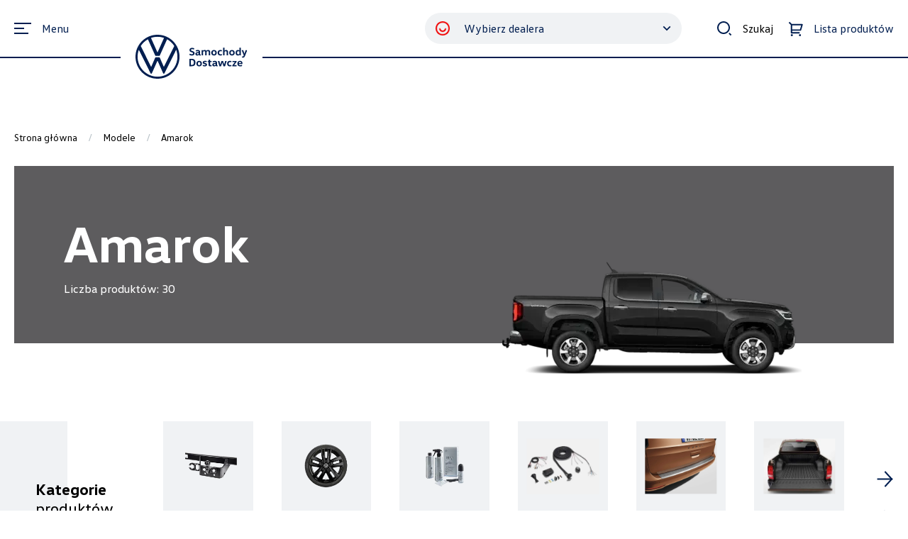

--- FILE ---
content_type: text/html; charset=utf-8
request_url: https://vwdostawcze-sklep.pl/modele/amarok
body_size: 38062
content:
<!DOCTYPE html><html lang="pl"><head><meta charSet="utf-8"/><title>Volkswagen Amarok - VW Samochody Dostawcze</title><meta name="description" content="Amarok"/><meta name="viewport" content="width=device-width, initial-scale=1"/><link rel="icon" href="/favicon.ico"/><link rel="preload" href="/images/vw-logo-horizontal.svg" as="image" fetchpriority="high"/><link rel="preload" as="image" imageSrcSet="/_next/image?url=https%3A%2F%2Fakcesoria-vgp.pl%2Fupload%2Fproduct_category%2F9ba8ab68-21d2-4496-8dd1-c239f16d648a%2Fprofile_img%2Fhaki-holownicze.png&amp;w=640&amp;q=75 640w, /_next/image?url=https%3A%2F%2Fakcesoria-vgp.pl%2Fupload%2Fproduct_category%2F9ba8ab68-21d2-4496-8dd1-c239f16d648a%2Fprofile_img%2Fhaki-holownicze.png&amp;w=750&amp;q=75 750w, /_next/image?url=https%3A%2F%2Fakcesoria-vgp.pl%2Fupload%2Fproduct_category%2F9ba8ab68-21d2-4496-8dd1-c239f16d648a%2Fprofile_img%2Fhaki-holownicze.png&amp;w=828&amp;q=75 828w, /_next/image?url=https%3A%2F%2Fakcesoria-vgp.pl%2Fupload%2Fproduct_category%2F9ba8ab68-21d2-4496-8dd1-c239f16d648a%2Fprofile_img%2Fhaki-holownicze.png&amp;w=1080&amp;q=75 1080w, /_next/image?url=https%3A%2F%2Fakcesoria-vgp.pl%2Fupload%2Fproduct_category%2F9ba8ab68-21d2-4496-8dd1-c239f16d648a%2Fprofile_img%2Fhaki-holownicze.png&amp;w=1200&amp;q=75 1200w, /_next/image?url=https%3A%2F%2Fakcesoria-vgp.pl%2Fupload%2Fproduct_category%2F9ba8ab68-21d2-4496-8dd1-c239f16d648a%2Fprofile_img%2Fhaki-holownicze.png&amp;w=1920&amp;q=75 1920w, /_next/image?url=https%3A%2F%2Fakcesoria-vgp.pl%2Fupload%2Fproduct_category%2F9ba8ab68-21d2-4496-8dd1-c239f16d648a%2Fprofile_img%2Fhaki-holownicze.png&amp;w=2048&amp;q=75 2048w, /_next/image?url=https%3A%2F%2Fakcesoria-vgp.pl%2Fupload%2Fproduct_category%2F9ba8ab68-21d2-4496-8dd1-c239f16d648a%2Fprofile_img%2Fhaki-holownicze.png&amp;w=3840&amp;q=75 3840w" imageSizes="100vw" fetchpriority="high"/><link rel="preload" as="image" imageSrcSet="/_next/image?url=https%3A%2F%2Fakcesoria-vgp.pl%2Fupload%2Fproduct_category%2F9ba8ab67-83c7-4762-a0bc-6833cf6cc98a%2Fprofile_img%2Fkola-zimowe-i-felgi.png&amp;w=640&amp;q=75 640w, /_next/image?url=https%3A%2F%2Fakcesoria-vgp.pl%2Fupload%2Fproduct_category%2F9ba8ab67-83c7-4762-a0bc-6833cf6cc98a%2Fprofile_img%2Fkola-zimowe-i-felgi.png&amp;w=750&amp;q=75 750w, /_next/image?url=https%3A%2F%2Fakcesoria-vgp.pl%2Fupload%2Fproduct_category%2F9ba8ab67-83c7-4762-a0bc-6833cf6cc98a%2Fprofile_img%2Fkola-zimowe-i-felgi.png&amp;w=828&amp;q=75 828w, /_next/image?url=https%3A%2F%2Fakcesoria-vgp.pl%2Fupload%2Fproduct_category%2F9ba8ab67-83c7-4762-a0bc-6833cf6cc98a%2Fprofile_img%2Fkola-zimowe-i-felgi.png&amp;w=1080&amp;q=75 1080w, /_next/image?url=https%3A%2F%2Fakcesoria-vgp.pl%2Fupload%2Fproduct_category%2F9ba8ab67-83c7-4762-a0bc-6833cf6cc98a%2Fprofile_img%2Fkola-zimowe-i-felgi.png&amp;w=1200&amp;q=75 1200w, /_next/image?url=https%3A%2F%2Fakcesoria-vgp.pl%2Fupload%2Fproduct_category%2F9ba8ab67-83c7-4762-a0bc-6833cf6cc98a%2Fprofile_img%2Fkola-zimowe-i-felgi.png&amp;w=1920&amp;q=75 1920w, /_next/image?url=https%3A%2F%2Fakcesoria-vgp.pl%2Fupload%2Fproduct_category%2F9ba8ab67-83c7-4762-a0bc-6833cf6cc98a%2Fprofile_img%2Fkola-zimowe-i-felgi.png&amp;w=2048&amp;q=75 2048w, /_next/image?url=https%3A%2F%2Fakcesoria-vgp.pl%2Fupload%2Fproduct_category%2F9ba8ab67-83c7-4762-a0bc-6833cf6cc98a%2Fprofile_img%2Fkola-zimowe-i-felgi.png&amp;w=3840&amp;q=75 3840w" imageSizes="100vw" fetchpriority="high"/><link rel="preload" as="image" imageSrcSet="/_next/image?url=https%3A%2F%2Fakcesoria-vgp.pl%2Fupload%2Fproduct_category%2F9ba8ab67-67b5-4bc8-bef6-549578ef8378%2Fprofile_img%2Fkosmetyki-samochodowe.png&amp;w=640&amp;q=75 640w, /_next/image?url=https%3A%2F%2Fakcesoria-vgp.pl%2Fupload%2Fproduct_category%2F9ba8ab67-67b5-4bc8-bef6-549578ef8378%2Fprofile_img%2Fkosmetyki-samochodowe.png&amp;w=750&amp;q=75 750w, /_next/image?url=https%3A%2F%2Fakcesoria-vgp.pl%2Fupload%2Fproduct_category%2F9ba8ab67-67b5-4bc8-bef6-549578ef8378%2Fprofile_img%2Fkosmetyki-samochodowe.png&amp;w=828&amp;q=75 828w, /_next/image?url=https%3A%2F%2Fakcesoria-vgp.pl%2Fupload%2Fproduct_category%2F9ba8ab67-67b5-4bc8-bef6-549578ef8378%2Fprofile_img%2Fkosmetyki-samochodowe.png&amp;w=1080&amp;q=75 1080w, /_next/image?url=https%3A%2F%2Fakcesoria-vgp.pl%2Fupload%2Fproduct_category%2F9ba8ab67-67b5-4bc8-bef6-549578ef8378%2Fprofile_img%2Fkosmetyki-samochodowe.png&amp;w=1200&amp;q=75 1200w, /_next/image?url=https%3A%2F%2Fakcesoria-vgp.pl%2Fupload%2Fproduct_category%2F9ba8ab67-67b5-4bc8-bef6-549578ef8378%2Fprofile_img%2Fkosmetyki-samochodowe.png&amp;w=1920&amp;q=75 1920w, /_next/image?url=https%3A%2F%2Fakcesoria-vgp.pl%2Fupload%2Fproduct_category%2F9ba8ab67-67b5-4bc8-bef6-549578ef8378%2Fprofile_img%2Fkosmetyki-samochodowe.png&amp;w=2048&amp;q=75 2048w, /_next/image?url=https%3A%2F%2Fakcesoria-vgp.pl%2Fupload%2Fproduct_category%2F9ba8ab67-67b5-4bc8-bef6-549578ef8378%2Fprofile_img%2Fkosmetyki-samochodowe.png&amp;w=3840&amp;q=75 3840w" imageSizes="100vw" fetchpriority="high"/><link rel="preload" as="image" imageSrcSet="/_next/image?url=https%3A%2F%2Fakcesoria-vgp.pl%2Fupload%2Fproduct_category%2F9ba8ab68-d971-4867-9677-ef3438e45f5b%2Fprofile_img%2F7c3055204.jpg&amp;w=640&amp;q=75 640w, /_next/image?url=https%3A%2F%2Fakcesoria-vgp.pl%2Fupload%2Fproduct_category%2F9ba8ab68-d971-4867-9677-ef3438e45f5b%2Fprofile_img%2F7c3055204.jpg&amp;w=750&amp;q=75 750w, /_next/image?url=https%3A%2F%2Fakcesoria-vgp.pl%2Fupload%2Fproduct_category%2F9ba8ab68-d971-4867-9677-ef3438e45f5b%2Fprofile_img%2F7c3055204.jpg&amp;w=828&amp;q=75 828w, /_next/image?url=https%3A%2F%2Fakcesoria-vgp.pl%2Fupload%2Fproduct_category%2F9ba8ab68-d971-4867-9677-ef3438e45f5b%2Fprofile_img%2F7c3055204.jpg&amp;w=1080&amp;q=75 1080w, /_next/image?url=https%3A%2F%2Fakcesoria-vgp.pl%2Fupload%2Fproduct_category%2F9ba8ab68-d971-4867-9677-ef3438e45f5b%2Fprofile_img%2F7c3055204.jpg&amp;w=1200&amp;q=75 1200w, /_next/image?url=https%3A%2F%2Fakcesoria-vgp.pl%2Fupload%2Fproduct_category%2F9ba8ab68-d971-4867-9677-ef3438e45f5b%2Fprofile_img%2F7c3055204.jpg&amp;w=1920&amp;q=75 1920w, /_next/image?url=https%3A%2F%2Fakcesoria-vgp.pl%2Fupload%2Fproduct_category%2F9ba8ab68-d971-4867-9677-ef3438e45f5b%2Fprofile_img%2F7c3055204.jpg&amp;w=2048&amp;q=75 2048w, /_next/image?url=https%3A%2F%2Fakcesoria-vgp.pl%2Fupload%2Fproduct_category%2F9ba8ab68-d971-4867-9677-ef3438e45f5b%2Fprofile_img%2F7c3055204.jpg&amp;w=3840&amp;q=75 3840w" imageSizes="100vw" fetchpriority="high"/><link rel="preload" as="image" imageSrcSet="/_next/image?url=https%3A%2F%2Fakcesoria-vgp.pl%2Fupload%2Fproduct_category%2F9ba8ab69-5eee-43b4-b690-87677e496775%2Fprofile_img%2F2k7061195.jpg&amp;w=640&amp;q=75 640w, /_next/image?url=https%3A%2F%2Fakcesoria-vgp.pl%2Fupload%2Fproduct_category%2F9ba8ab69-5eee-43b4-b690-87677e496775%2Fprofile_img%2F2k7061195.jpg&amp;w=750&amp;q=75 750w, /_next/image?url=https%3A%2F%2Fakcesoria-vgp.pl%2Fupload%2Fproduct_category%2F9ba8ab69-5eee-43b4-b690-87677e496775%2Fprofile_img%2F2k7061195.jpg&amp;w=828&amp;q=75 828w, /_next/image?url=https%3A%2F%2Fakcesoria-vgp.pl%2Fupload%2Fproduct_category%2F9ba8ab69-5eee-43b4-b690-87677e496775%2Fprofile_img%2F2k7061195.jpg&amp;w=1080&amp;q=75 1080w, /_next/image?url=https%3A%2F%2Fakcesoria-vgp.pl%2Fupload%2Fproduct_category%2F9ba8ab69-5eee-43b4-b690-87677e496775%2Fprofile_img%2F2k7061195.jpg&amp;w=1200&amp;q=75 1200w, /_next/image?url=https%3A%2F%2Fakcesoria-vgp.pl%2Fupload%2Fproduct_category%2F9ba8ab69-5eee-43b4-b690-87677e496775%2Fprofile_img%2F2k7061195.jpg&amp;w=1920&amp;q=75 1920w, /_next/image?url=https%3A%2F%2Fakcesoria-vgp.pl%2Fupload%2Fproduct_category%2F9ba8ab69-5eee-43b4-b690-87677e496775%2Fprofile_img%2F2k7061195.jpg&amp;w=2048&amp;q=75 2048w, /_next/image?url=https%3A%2F%2Fakcesoria-vgp.pl%2Fupload%2Fproduct_category%2F9ba8ab69-5eee-43b4-b690-87677e496775%2Fprofile_img%2F2k7061195.jpg&amp;w=3840&amp;q=75 3840w" imageSizes="100vw" fetchpriority="high"/><link rel="preload" as="image" imageSrcSet="/_next/image?url=https%3A%2F%2Fakcesoria-vgp.pl%2Fupload%2Fproduct_category%2F9ba8ab69-7a13-4a78-bf23-bf69691468b2%2Fprofile_img%2F2h7061162g.jpg&amp;w=640&amp;q=75 640w, /_next/image?url=https%3A%2F%2Fakcesoria-vgp.pl%2Fupload%2Fproduct_category%2F9ba8ab69-7a13-4a78-bf23-bf69691468b2%2Fprofile_img%2F2h7061162g.jpg&amp;w=750&amp;q=75 750w, /_next/image?url=https%3A%2F%2Fakcesoria-vgp.pl%2Fupload%2Fproduct_category%2F9ba8ab69-7a13-4a78-bf23-bf69691468b2%2Fprofile_img%2F2h7061162g.jpg&amp;w=828&amp;q=75 828w, /_next/image?url=https%3A%2F%2Fakcesoria-vgp.pl%2Fupload%2Fproduct_category%2F9ba8ab69-7a13-4a78-bf23-bf69691468b2%2Fprofile_img%2F2h7061162g.jpg&amp;w=1080&amp;q=75 1080w, /_next/image?url=https%3A%2F%2Fakcesoria-vgp.pl%2Fupload%2Fproduct_category%2F9ba8ab69-7a13-4a78-bf23-bf69691468b2%2Fprofile_img%2F2h7061162g.jpg&amp;w=1200&amp;q=75 1200w, /_next/image?url=https%3A%2F%2Fakcesoria-vgp.pl%2Fupload%2Fproduct_category%2F9ba8ab69-7a13-4a78-bf23-bf69691468b2%2Fprofile_img%2F2h7061162g.jpg&amp;w=1920&amp;q=75 1920w, /_next/image?url=https%3A%2F%2Fakcesoria-vgp.pl%2Fupload%2Fproduct_category%2F9ba8ab69-7a13-4a78-bf23-bf69691468b2%2Fprofile_img%2F2h7061162g.jpg&amp;w=2048&amp;q=75 2048w, /_next/image?url=https%3A%2F%2Fakcesoria-vgp.pl%2Fupload%2Fproduct_category%2F9ba8ab69-7a13-4a78-bf23-bf69691468b2%2Fprofile_img%2F2h7061162g.jpg&amp;w=3840&amp;q=75 3840w" imageSizes="100vw" fetchpriority="high"/><link rel="preload" as="image" imageSrcSet="/_next/image?url=https%3A%2F%2Fakcesoria-vgp.pl%2Fupload%2Fproduct_category%2F9ba8ab6e-8375-4403-a383-23487b1624f2%2Fprofile_img%2Fcq5damweb12801280.jpg&amp;w=640&amp;q=75 640w, /_next/image?url=https%3A%2F%2Fakcesoria-vgp.pl%2Fupload%2Fproduct_category%2F9ba8ab6e-8375-4403-a383-23487b1624f2%2Fprofile_img%2Fcq5damweb12801280.jpg&amp;w=750&amp;q=75 750w, /_next/image?url=https%3A%2F%2Fakcesoria-vgp.pl%2Fupload%2Fproduct_category%2F9ba8ab6e-8375-4403-a383-23487b1624f2%2Fprofile_img%2Fcq5damweb12801280.jpg&amp;w=828&amp;q=75 828w, /_next/image?url=https%3A%2F%2Fakcesoria-vgp.pl%2Fupload%2Fproduct_category%2F9ba8ab6e-8375-4403-a383-23487b1624f2%2Fprofile_img%2Fcq5damweb12801280.jpg&amp;w=1080&amp;q=75 1080w, /_next/image?url=https%3A%2F%2Fakcesoria-vgp.pl%2Fupload%2Fproduct_category%2F9ba8ab6e-8375-4403-a383-23487b1624f2%2Fprofile_img%2Fcq5damweb12801280.jpg&amp;w=1200&amp;q=75 1200w, /_next/image?url=https%3A%2F%2Fakcesoria-vgp.pl%2Fupload%2Fproduct_category%2F9ba8ab6e-8375-4403-a383-23487b1624f2%2Fprofile_img%2Fcq5damweb12801280.jpg&amp;w=1920&amp;q=75 1920w, /_next/image?url=https%3A%2F%2Fakcesoria-vgp.pl%2Fupload%2Fproduct_category%2F9ba8ab6e-8375-4403-a383-23487b1624f2%2Fprofile_img%2Fcq5damweb12801280.jpg&amp;w=2048&amp;q=75 2048w, /_next/image?url=https%3A%2F%2Fakcesoria-vgp.pl%2Fupload%2Fproduct_category%2F9ba8ab6e-8375-4403-a383-23487b1624f2%2Fprofile_img%2Fcq5damweb12801280.jpg&amp;w=3840&amp;q=75 3840w" imageSizes="100vw" fetchpriority="high"/><link rel="preload" as="image" imageSrcSet="/_next/image?url=https%3A%2F%2Fakcesoria-vgp.pl%2Fupload%2Fmodel%2F9ba8af2f-61e3-4aa5-a156-f106f051da26%2Fprofile_img%2Famarok.webp&amp;w=640&amp;q=75 640w, /_next/image?url=https%3A%2F%2Fakcesoria-vgp.pl%2Fupload%2Fmodel%2F9ba8af2f-61e3-4aa5-a156-f106f051da26%2Fprofile_img%2Famarok.webp&amp;w=750&amp;q=75 750w, /_next/image?url=https%3A%2F%2Fakcesoria-vgp.pl%2Fupload%2Fmodel%2F9ba8af2f-61e3-4aa5-a156-f106f051da26%2Fprofile_img%2Famarok.webp&amp;w=828&amp;q=75 828w, /_next/image?url=https%3A%2F%2Fakcesoria-vgp.pl%2Fupload%2Fmodel%2F9ba8af2f-61e3-4aa5-a156-f106f051da26%2Fprofile_img%2Famarok.webp&amp;w=1080&amp;q=75 1080w, /_next/image?url=https%3A%2F%2Fakcesoria-vgp.pl%2Fupload%2Fmodel%2F9ba8af2f-61e3-4aa5-a156-f106f051da26%2Fprofile_img%2Famarok.webp&amp;w=1200&amp;q=75 1200w, /_next/image?url=https%3A%2F%2Fakcesoria-vgp.pl%2Fupload%2Fmodel%2F9ba8af2f-61e3-4aa5-a156-f106f051da26%2Fprofile_img%2Famarok.webp&amp;w=1920&amp;q=75 1920w, /_next/image?url=https%3A%2F%2Fakcesoria-vgp.pl%2Fupload%2Fmodel%2F9ba8af2f-61e3-4aa5-a156-f106f051da26%2Fprofile_img%2Famarok.webp&amp;w=2048&amp;q=75 2048w, /_next/image?url=https%3A%2F%2Fakcesoria-vgp.pl%2Fupload%2Fmodel%2F9ba8af2f-61e3-4aa5-a156-f106f051da26%2Fprofile_img%2Famarok.webp&amp;w=3840&amp;q=75 3840w" imageSizes="100vw" fetchpriority="high"/><link rel="preload" as="image" imageSrcSet="/_next/image?url=https%3A%2F%2Fakcesoria-vgp.pl%2Fupload%2Fmodel%2F9ba8af2d-28c3-430e-9fc3-e21b629afa10%2Fprofile_img%2Fcaddy.png&amp;w=640&amp;q=75 640w, /_next/image?url=https%3A%2F%2Fakcesoria-vgp.pl%2Fupload%2Fmodel%2F9ba8af2d-28c3-430e-9fc3-e21b629afa10%2Fprofile_img%2Fcaddy.png&amp;w=750&amp;q=75 750w, /_next/image?url=https%3A%2F%2Fakcesoria-vgp.pl%2Fupload%2Fmodel%2F9ba8af2d-28c3-430e-9fc3-e21b629afa10%2Fprofile_img%2Fcaddy.png&amp;w=828&amp;q=75 828w, /_next/image?url=https%3A%2F%2Fakcesoria-vgp.pl%2Fupload%2Fmodel%2F9ba8af2d-28c3-430e-9fc3-e21b629afa10%2Fprofile_img%2Fcaddy.png&amp;w=1080&amp;q=75 1080w, /_next/image?url=https%3A%2F%2Fakcesoria-vgp.pl%2Fupload%2Fmodel%2F9ba8af2d-28c3-430e-9fc3-e21b629afa10%2Fprofile_img%2Fcaddy.png&amp;w=1200&amp;q=75 1200w, /_next/image?url=https%3A%2F%2Fakcesoria-vgp.pl%2Fupload%2Fmodel%2F9ba8af2d-28c3-430e-9fc3-e21b629afa10%2Fprofile_img%2Fcaddy.png&amp;w=1920&amp;q=75 1920w, /_next/image?url=https%3A%2F%2Fakcesoria-vgp.pl%2Fupload%2Fmodel%2F9ba8af2d-28c3-430e-9fc3-e21b629afa10%2Fprofile_img%2Fcaddy.png&amp;w=2048&amp;q=75 2048w, /_next/image?url=https%3A%2F%2Fakcesoria-vgp.pl%2Fupload%2Fmodel%2F9ba8af2d-28c3-430e-9fc3-e21b629afa10%2Fprofile_img%2Fcaddy.png&amp;w=3840&amp;q=75 3840w" imageSizes="100vw" fetchpriority="high"/><link rel="preload" as="image" imageSrcSet="/_next/image?url=https%3A%2F%2Fakcesoria-vgp.pl%2Fupload%2Fmodel%2F9ba8af2e-b849-47c2-b6fe-83b3004fd54f%2Fprofile_img%2Fcrafter-furgon.png&amp;w=640&amp;q=75 640w, /_next/image?url=https%3A%2F%2Fakcesoria-vgp.pl%2Fupload%2Fmodel%2F9ba8af2e-b849-47c2-b6fe-83b3004fd54f%2Fprofile_img%2Fcrafter-furgon.png&amp;w=750&amp;q=75 750w, /_next/image?url=https%3A%2F%2Fakcesoria-vgp.pl%2Fupload%2Fmodel%2F9ba8af2e-b849-47c2-b6fe-83b3004fd54f%2Fprofile_img%2Fcrafter-furgon.png&amp;w=828&amp;q=75 828w, /_next/image?url=https%3A%2F%2Fakcesoria-vgp.pl%2Fupload%2Fmodel%2F9ba8af2e-b849-47c2-b6fe-83b3004fd54f%2Fprofile_img%2Fcrafter-furgon.png&amp;w=1080&amp;q=75 1080w, /_next/image?url=https%3A%2F%2Fakcesoria-vgp.pl%2Fupload%2Fmodel%2F9ba8af2e-b849-47c2-b6fe-83b3004fd54f%2Fprofile_img%2Fcrafter-furgon.png&amp;w=1200&amp;q=75 1200w, /_next/image?url=https%3A%2F%2Fakcesoria-vgp.pl%2Fupload%2Fmodel%2F9ba8af2e-b849-47c2-b6fe-83b3004fd54f%2Fprofile_img%2Fcrafter-furgon.png&amp;w=1920&amp;q=75 1920w, /_next/image?url=https%3A%2F%2Fakcesoria-vgp.pl%2Fupload%2Fmodel%2F9ba8af2e-b849-47c2-b6fe-83b3004fd54f%2Fprofile_img%2Fcrafter-furgon.png&amp;w=2048&amp;q=75 2048w, /_next/image?url=https%3A%2F%2Fakcesoria-vgp.pl%2Fupload%2Fmodel%2F9ba8af2e-b849-47c2-b6fe-83b3004fd54f%2Fprofile_img%2Fcrafter-furgon.png&amp;w=3840&amp;q=75 3840w" imageSizes="100vw" fetchpriority="high"/><link rel="preload" as="image" imageSrcSet="/_next/image?url=https%3A%2F%2Fakcesoria-vgp.pl%2Fupload%2Fmodel%2F9ba8af2f-b29e-4bc3-bfa2-ded11e113287%2Fprofile_img%2Fid-buzz.png&amp;w=640&amp;q=75 640w, /_next/image?url=https%3A%2F%2Fakcesoria-vgp.pl%2Fupload%2Fmodel%2F9ba8af2f-b29e-4bc3-bfa2-ded11e113287%2Fprofile_img%2Fid-buzz.png&amp;w=750&amp;q=75 750w, /_next/image?url=https%3A%2F%2Fakcesoria-vgp.pl%2Fupload%2Fmodel%2F9ba8af2f-b29e-4bc3-bfa2-ded11e113287%2Fprofile_img%2Fid-buzz.png&amp;w=828&amp;q=75 828w, /_next/image?url=https%3A%2F%2Fakcesoria-vgp.pl%2Fupload%2Fmodel%2F9ba8af2f-b29e-4bc3-bfa2-ded11e113287%2Fprofile_img%2Fid-buzz.png&amp;w=1080&amp;q=75 1080w, /_next/image?url=https%3A%2F%2Fakcesoria-vgp.pl%2Fupload%2Fmodel%2F9ba8af2f-b29e-4bc3-bfa2-ded11e113287%2Fprofile_img%2Fid-buzz.png&amp;w=1200&amp;q=75 1200w, /_next/image?url=https%3A%2F%2Fakcesoria-vgp.pl%2Fupload%2Fmodel%2F9ba8af2f-b29e-4bc3-bfa2-ded11e113287%2Fprofile_img%2Fid-buzz.png&amp;w=1920&amp;q=75 1920w, /_next/image?url=https%3A%2F%2Fakcesoria-vgp.pl%2Fupload%2Fmodel%2F9ba8af2f-b29e-4bc3-bfa2-ded11e113287%2Fprofile_img%2Fid-buzz.png&amp;w=2048&amp;q=75 2048w, /_next/image?url=https%3A%2F%2Fakcesoria-vgp.pl%2Fupload%2Fmodel%2F9ba8af2f-b29e-4bc3-bfa2-ded11e113287%2Fprofile_img%2Fid-buzz.png&amp;w=3840&amp;q=75 3840w" imageSizes="100vw" fetchpriority="high"/><link rel="preload" as="image" imageSrcSet="/_next/image?url=https%3A%2F%2Fakcesoria-vgp.pl%2Fupload%2Fmodel%2F9ba8af2e-56d5-4e1f-aa5e-83463fc086ed%2Fprofile_img%2Fmultivan.png&amp;w=640&amp;q=75 640w, /_next/image?url=https%3A%2F%2Fakcesoria-vgp.pl%2Fupload%2Fmodel%2F9ba8af2e-56d5-4e1f-aa5e-83463fc086ed%2Fprofile_img%2Fmultivan.png&amp;w=750&amp;q=75 750w, /_next/image?url=https%3A%2F%2Fakcesoria-vgp.pl%2Fupload%2Fmodel%2F9ba8af2e-56d5-4e1f-aa5e-83463fc086ed%2Fprofile_img%2Fmultivan.png&amp;w=828&amp;q=75 828w, /_next/image?url=https%3A%2F%2Fakcesoria-vgp.pl%2Fupload%2Fmodel%2F9ba8af2e-56d5-4e1f-aa5e-83463fc086ed%2Fprofile_img%2Fmultivan.png&amp;w=1080&amp;q=75 1080w, /_next/image?url=https%3A%2F%2Fakcesoria-vgp.pl%2Fupload%2Fmodel%2F9ba8af2e-56d5-4e1f-aa5e-83463fc086ed%2Fprofile_img%2Fmultivan.png&amp;w=1200&amp;q=75 1200w, /_next/image?url=https%3A%2F%2Fakcesoria-vgp.pl%2Fupload%2Fmodel%2F9ba8af2e-56d5-4e1f-aa5e-83463fc086ed%2Fprofile_img%2Fmultivan.png&amp;w=1920&amp;q=75 1920w, /_next/image?url=https%3A%2F%2Fakcesoria-vgp.pl%2Fupload%2Fmodel%2F9ba8af2e-56d5-4e1f-aa5e-83463fc086ed%2Fprofile_img%2Fmultivan.png&amp;w=2048&amp;q=75 2048w, /_next/image?url=https%3A%2F%2Fakcesoria-vgp.pl%2Fupload%2Fmodel%2F9ba8af2e-56d5-4e1f-aa5e-83463fc086ed%2Fprofile_img%2Fmultivan.png&amp;w=3840&amp;q=75 3840w" imageSizes="100vw" fetchpriority="high"/><link rel="preload" as="image" imageSrcSet="/_next/image?url=https%3A%2F%2Fakcesoria-vgp.pl%2Fupload%2Fmodel%2F9ba8af2d-b041-4c97-916e-e741a97561c8%2Fprofile_img%2Ftransporter-6-1-furgon.png&amp;w=640&amp;q=75 640w, /_next/image?url=https%3A%2F%2Fakcesoria-vgp.pl%2Fupload%2Fmodel%2F9ba8af2d-b041-4c97-916e-e741a97561c8%2Fprofile_img%2Ftransporter-6-1-furgon.png&amp;w=750&amp;q=75 750w, /_next/image?url=https%3A%2F%2Fakcesoria-vgp.pl%2Fupload%2Fmodel%2F9ba8af2d-b041-4c97-916e-e741a97561c8%2Fprofile_img%2Ftransporter-6-1-furgon.png&amp;w=828&amp;q=75 828w, /_next/image?url=https%3A%2F%2Fakcesoria-vgp.pl%2Fupload%2Fmodel%2F9ba8af2d-b041-4c97-916e-e741a97561c8%2Fprofile_img%2Ftransporter-6-1-furgon.png&amp;w=1080&amp;q=75 1080w, /_next/image?url=https%3A%2F%2Fakcesoria-vgp.pl%2Fupload%2Fmodel%2F9ba8af2d-b041-4c97-916e-e741a97561c8%2Fprofile_img%2Ftransporter-6-1-furgon.png&amp;w=1200&amp;q=75 1200w, /_next/image?url=https%3A%2F%2Fakcesoria-vgp.pl%2Fupload%2Fmodel%2F9ba8af2d-b041-4c97-916e-e741a97561c8%2Fprofile_img%2Ftransporter-6-1-furgon.png&amp;w=1920&amp;q=75 1920w, /_next/image?url=https%3A%2F%2Fakcesoria-vgp.pl%2Fupload%2Fmodel%2F9ba8af2d-b041-4c97-916e-e741a97561c8%2Fprofile_img%2Ftransporter-6-1-furgon.png&amp;w=2048&amp;q=75 2048w, /_next/image?url=https%3A%2F%2Fakcesoria-vgp.pl%2Fupload%2Fmodel%2F9ba8af2d-b041-4c97-916e-e741a97561c8%2Fprofile_img%2Ftransporter-6-1-furgon.png&amp;w=3840&amp;q=75 3840w" imageSizes="100vw" fetchpriority="high"/><meta name="next-head-count" content="19"/><meta name="google-site-verification" content="cXcbmijaybxu5l5lU1pQrleMP9UhsKb2MK54Nj8Pl3c"/><link rel="preload" href="/_next/static/css/8b4eb21b99e6067d.css" as="style"/><link rel="stylesheet" href="/_next/static/css/8b4eb21b99e6067d.css" data-n-g=""/><link rel="preload" href="/_next/static/css/b735302f7cd00c8f.css" as="style"/><link rel="stylesheet" href="/_next/static/css/b735302f7cd00c8f.css" data-n-p=""/><noscript data-n-css=""></noscript><script defer="" nomodule="" src="/_next/static/chunks/polyfills-c67a75d1b6f99dc8.js"></script><script src="/_next/static/chunks/webpack-01eeb81ab1bfd50d.js" defer=""></script><script src="/_next/static/chunks/framework-314c182fa7e2bf37.js" defer=""></script><script src="/_next/static/chunks/main-6b51427a6b4634b9.js" defer=""></script><script src="/_next/static/chunks/pages/_app-aa6ddc9b156bcbc0.js" defer=""></script><script src="/_next/static/chunks/959-87509212585bce66.js" defer=""></script><script src="/_next/static/chunks/2175-597079044eb6cb79.js" defer=""></script><script src="/_next/static/chunks/1664-e45aa82d9aafa5a3.js" defer=""></script><script src="/_next/static/chunks/903-1d7955b4f4a66790.js" defer=""></script><script src="/_next/static/chunks/4198-ec1c3af24ac93dc6.js" defer=""></script><script src="/_next/static/chunks/5589-87a2157b72024fcc.js" defer=""></script><script src="/_next/static/chunks/6044-58c6b519915a4b9c.js" defer=""></script><script src="/_next/static/chunks/3119-63bfe8f8a7c0576e.js" defer=""></script><script src="/_next/static/chunks/6661-af067150070ea4ef.js" defer=""></script><script src="/_next/static/chunks/3068-c84688ba86cdfeff.js" defer=""></script><script src="/_next/static/chunks/5329-6aa43a3b4a71cb75.js" defer=""></script><script src="/_next/static/chunks/728-8cdcdd2140a09d8b.js" defer=""></script><script src="/_next/static/chunks/6269-5695bf0c72cdf396.js" defer=""></script><script src="/_next/static/chunks/182-fa55100e0449d077.js" defer=""></script><script src="/_next/static/chunks/pages/modele/%5Bslug%5D-7eee3af964a599be.js" defer=""></script><script src="/_next/static/oh2HHMP94T78N5mLLVjri/_buildManifest.js" defer=""></script><script src="/_next/static/oh2HHMP94T78N5mLLVjri/_ssgManifest.js" defer=""></script></head><body><div id="__next"><div style="position:fixed;z-index:9999;top:16px;left:16px;right:16px;bottom:16px;pointer-events:none"></div><button class="d-none"></button><header class="fixed top-0 left-0 z-50 pt-[35px] lg:pt-[0] block w-full border-b-2 border-vwnavyblue bg-white transition-none duration-200 group [&amp;.is-scrolled]:border-vwlightgray mui-fixed"><div class="w-[1895px] max-w-full mx-auto px-[20px]"><div class="relative flex flex-row-reverse lg:flex-row items-center justify-between py-[10px] lg:py-[18px]"><div class="relative flex-none z-30 block w-[35px] lg:w-[140px] h-[35px]"><button class="flex items-center flex-row-reverse lg:flex-row w-full h-full bg-transparent group-scoped"><span class="relative block w-[24px] h-[16px]"><img alt="Menu" loading="lazy" decoding="async" data-nimg="fill" style="position:absolute;height:100%;width:100%;left:0;top:0;right:0;bottom:0;color:transparent" src="/images/icon-menu.svg"/></span><span class="hidden lg:block mr-[15px] lg:ml-[15px] lg:mr-0 transition-ml duration-200 lg:group-scoped-hover:ml-[10px] text-vwnavyblue">Menu</span></button></div><div class="relative z-10 flex items-center ml-auto lg:ml-0"><div class="fixed top-0 left-0 w-full lg:w-auto lg:relative"><button class="flex items-center w-full lg:w-auto py-[6px] lg:py-[10px] px-[20px] lg:px-[15px] lg:rounded-[50px] bg-vwfaintedgray transition-bg duration-200 group-scoped hover:bg-vwnavyblue"><i class="flex-none block w-[20px] h-[20px]"><svg class="block w-full animate-zoom-in-out" width="20" height="20" viewBox="0 0 20 20" fill="none" xmlns="http://www.w3.org/2000/svg"><path d="M10 20C4.477 20 0 15.523 0 10C0 4.477 4.477 0 10 0C15.523 0 20 4.477 20 10C20 15.523 15.523 20 10 20ZM10 18C12.1217 18 14.1566 17.1571 15.6569 15.6569C17.1571 14.1566 18 12.1217 18 10C18 7.87827 17.1571 5.84344 15.6569 4.34315C14.1566 2.84285 12.1217 2 10 2C7.87827 2 5.84344 2.84285 4.34315 4.34315C2.84285 5.84344 2 7.87827 2 10C2 12.1217 2.84285 14.1566 4.34315 15.6569C5.84344 17.1571 7.87827 18 10 18ZM5 10H7C7 10.7956 7.31607 11.5587 7.87868 12.1213C8.44129 12.6839 9.20435 13 10 13C10.7956 13 11.5587 12.6839 12.1213 12.1213C12.6839 11.5587 13 10.7956 13 10H15C15 11.3261 14.4732 12.5979 13.5355 13.5355C12.5979 14.4732 11.3261 15 10 15C8.67392 15 7.40215 14.4732 6.46447 13.5355C5.52678 12.5979 5 11.3261 5 10Z" class="transition-fill duration-200 group-scoped-hover:fill-[#ffffff]" fill="#f00000"></path></svg></i><span class="block lg:w-[200px] xl:w-[300px] pl-[15px] lg:pl-[20px] px-[20px] text-vwnavyblue text-left truncate transition-text duration-200 group-scoped-hover:text-white">Wybierz dealera</span><i class="flex-none ml-auto lg:ml-0"><img alt="" loading="lazy" width="12" height="8" decoding="async" data-nimg="1" class="transition-filter filter group-scoped-hover:brightness-0 group-scoped-hover:invert" style="color:transparent" src="/images/icon-arrow-down-small.svg"/></i></button></div><div class="flex items-center ml-[30px] xl:ml-[50px]"><div class="mr-[8px] lg:mr-[20px] 2xl:mr-[45px] last:mr-0"><div class="w-[35px] xl:w-[80px] relative transition-[width] duration-500 group h-[44px] flex items-center"><form id="actions-search-form"><input type="text" name="search" class="absolute top-[50%] left-[-20px] block pl-[55px] pr-[25px] w-[calc(100%+20px)] h-full translate-y-[-50%] transition-opacity duration-500 rounded-[100px] border border-solid opacity-0 pointer-events-none border-vwnavyblue" value=""/><button type="button" class="flex items-center transition-opacity duration-200 hover:opacity-50"><i class="relative block w-[21px] h-[21px] mr-[15px]"><img alt="" loading="lazy" decoding="async" data-nimg="fill" class="object-contain" style="position:absolute;height:100%;width:100%;left:0;top:0;right:0;bottom:0;color:transparent" src="/images/icon-search.svg"/></i><span class="hidden xl:block">Szukaj</span></button></form></div></div><div class="mr-[8px] lg:mr-[20px] xl:mr-[45px] last:mr-0"><button class="flex items-center transition-opacity duration-200 hover:opacity-50 text-vwnavyblue"><i class="relative block w-[21px] h-[21px] mr-[15px]"><img alt="" loading="lazy" decoding="async" data-nimg="fill" class="object-contain" style="position:absolute;height:100%;width:100%;left:0;top:0;right:0;bottom:0;color:transparent" src="/images/icon-cart.svg"/></i><span class="hidden xl:block">Lista produktów</span></button></div></div></div><span class="relative z-10 lg:absolute lg:left-[150px] 3xl:left-[375px] bottom-0 block w-[135px] lg:w-[200px] lg:px-[20px] lg:translate-y-[50%] transition-all duration-200 lg:bg-white lg:group-[&amp;.is-scrolled]:translate-y-[-7px]"><a class="relative block w-[105px] h-[43px] lg:w-[160px] lg:h-[62px] lg:group-[&amp;.is-scrolled]:w-[120px] transition-all duration-200" href="/"><img alt="vw samochody dostawcze" fetchpriority="high" decoding="async" data-nimg="fill" class="object-contain" style="position:absolute;height:100%;width:100%;left:0;top:0;right:0;bottom:0;color:transparent" src="/images/vw-logo-horizontal.svg"/></a></span><div class="fixed top-0 left-0 z-20 w-full h-full transition-transform duration-500 vw-gradient pt-[85px] 3xl:pt-[110px] translate-y-[-100%]"><div class="h-full overflow-x-hidden overflow-y-auto styled-scrollbars"><div class="container h-full"><div class="block sm:flex sm:flex-wrap mx-[-20px]"><div class="px-[20px] sm:flex-[50%] lg:flex-[25%] pt-[35px] 3xl:py-[70px]"><h2 class="text-h5 font-bold text-white sm:text-h4 mb-[20px] xl:mb-[40px]">Modele</h2><nav><ul class="flex flex-wrap items-start sm:block mx-[-15px] sm:mx-0"><li class="flex-[50%] px-[15px] sm:px-0 sm:w-full mb-[15px] last:mb-0"><a class="transition-opacity duration-200 hover:opacity-50 text-white" href="/modele/amarok">Amarok</a></li><li class="flex-[50%] px-[15px] sm:px-0 sm:w-full mb-[15px] last:mb-0"><a class="transition-opacity duration-200 hover:opacity-50 text-white" href="/modele/caddy">Caddy</a></li><li class="flex-[50%] px-[15px] sm:px-0 sm:w-full mb-[15px] last:mb-0"><a class="transition-opacity duration-200 hover:opacity-50 text-white" href="/modele/crafter">Crafter</a></li><li class="flex-[50%] px-[15px] sm:px-0 sm:w-full mb-[15px] last:mb-0"><a class="transition-opacity duration-200 hover:opacity-50 text-white" href="/modele/id-buzz">ID. Buzz</a></li><li class="flex-[50%] px-[15px] sm:px-0 sm:w-full mb-[15px] last:mb-0"><a class="transition-opacity duration-200 hover:opacity-50 text-white" href="/modele/multivan">Multivan</a></li><li class="flex-[50%] px-[15px] sm:px-0 sm:w-full mb-[15px] last:mb-0"><a class="transition-opacity duration-200 hover:opacity-50 text-white" href="/modele/transporter-61">Transporter 6.1</a></li><li class="flex-[50%] px-[15px] sm:px-0 sm:w-full mb-[15px] last:mb-0"><a class="transition-opacity duration-200 hover:opacity-50 text-white" href="/modele/transporter-t4">Transporter T4</a></li><li class="flex-[50%] px-[15px] sm:px-0 sm:w-full mb-[15px] last:mb-0"><a class="transition-opacity duration-200 hover:opacity-50 text-white" href="/modele/transporter-t7">Transporter T7</a></li></ul></nav></div><div class="px-[20px] sm:flex-[50%] lg:flex-[25%] pt-[35px] 3xl:py-[70px]"><h2 class="text-h5 font-bold text-white sm:text-h4 mb-[20px] xl:mb-[40px]">Kategorie produktów</h2><nav><ul class="flex flex-wrap items-start sm:block mx-[-15px] sm:mx-0"><li class="flex-[50%] px-[15px] sm:px-0 sm:w-full mb-[15px] last:mb-0"><a class="transition-opacity duration-200 hover:opacity-50 text-white" href="/kategorie/bagazniki-dachowe">Bagażniki dachowe</a></li><li class="flex-[50%] px-[15px] sm:px-0 sm:w-full mb-[15px] last:mb-0"><a class="transition-opacity duration-200 hover:opacity-50 text-white" href="/kategorie/bagazniki-rowerowe">Bagażniki rowerowe</a></li><li class="flex-[50%] px-[15px] sm:px-0 sm:w-full mb-[15px] last:mb-0"><a class="transition-opacity duration-200 hover:opacity-50 text-white" href="/kategorie/czesci-oryginalne-do-starszych-modeli">Części oryginalne do starszych modeli</a></li><li class="flex-[50%] px-[15px] sm:px-0 sm:w-full mb-[15px] last:mb-0"><a class="transition-opacity duration-200 hover:opacity-50 text-white" href="/kategorie/dokumenty-aktywacyjne">Dokumenty aktywacyjne</a></li><li class="flex-[50%] px-[15px] sm:px-0 sm:w-full mb-[15px] last:mb-0"><a class="transition-opacity duration-200 hover:opacity-50 text-white" href="/kategorie/dywaniki-gumowe">Dywaniki gumowe</a></li><li class="flex-[50%] px-[15px] sm:px-0 sm:w-full mb-[15px] last:mb-0"><a class="transition-opacity duration-200 hover:opacity-50 text-white" href="/kategorie/dywaniki-welurowe">Dywaniki welurowe</a></li><li class="flex-[50%] px-[15px] sm:px-0 sm:w-full mb-[15px] last:mb-0"><a class="transition-opacity duration-200 hover:opacity-50 text-white" href="/kategorie/felgi-aluminiowe">Felgi aluminiowe</a></li><li class="flex-[50%] px-[15px] sm:px-0 sm:w-full mb-[15px] last:mb-0"><a class="transition-opacity duration-200 hover:opacity-50 text-white" href="/kategorie/foteliki-dzieciece">Foteliki samochodowe</a></li><li class="flex-[50%] px-[15px] sm:px-0 sm:w-full mb-[15px] last:mb-0"><a class="transition-opacity duration-200 hover:opacity-50 text-white" href="/kategorie/haki-holownicze">Haki holownicze</a></li><li class="flex-[50%] px-[15px] sm:px-0 sm:w-full mb-[15px] last:mb-0"><a class="transition-opacity duration-200 hover:opacity-50 text-white" href="/kategorie/kola-zimowe">Koła zimowe</a></li><li class="flex-[50%] px-[15px] sm:px-0 sm:w-full mb-[15px] last:mb-0"><a class="transition-opacity duration-200 hover:opacity-50 text-white" href="/kategorie/komfort-i-ochrona">Komfort i ochrona</a></li><li class="flex-[50%] px-[15px] sm:px-0 sm:w-full mb-[15px] last:mb-0"><a class="transition-opacity duration-200 hover:opacity-50 text-white" href="/kategorie/kosmetyki-samochodowe">Kosmetyki samochodowe</a></li><li class="flex-[50%] px-[15px] sm:px-0 sm:w-full mb-[15px] last:mb-0"><a class="transition-opacity duration-200 hover:opacity-50 text-white" href="/kategorie/lodowki-namioty">Lodówki/namioty</a></li><li class="flex-[50%] px-[15px] sm:px-0 sm:w-full mb-[15px] last:mb-0"><a class="transition-opacity duration-200 hover:opacity-50 text-white" href="/kategorie/maty-wykladziny-bagaznika">Maty/wykładziny bagażnika</a></li><li class="flex-[50%] px-[15px] sm:px-0 sm:w-full mb-[15px] last:mb-0"><a class="transition-opacity duration-200 hover:opacity-50 text-white" href="/kategorie/wiazki-elektryczne">Wiązki elektryczne</a></li><li class="flex-[50%] px-[15px] sm:px-0 sm:w-full mb-[15px] last:mb-0"><a class="transition-opacity duration-200 hover:opacity-50 text-white" href="/kategorie/wieszaki-i-uchwyty-na-zaglowek">Wieszaki i uchwyty na zagłówek</a></li><li class="flex-[50%] px-[15px] sm:px-0 sm:w-full mb-[15px] last:mb-0"><a class="transition-opacity duration-200 hover:opacity-50 text-white" href="/kategorie/zabezpieczenie-bagazu">Zabezpieczenie bagażu</a></li><li class="flex-[50%] px-[15px] sm:px-0 sm:w-full mb-[15px] last:mb-0"><a class="transition-opacity duration-200 hover:opacity-50 text-white" href="/kategorie/zabezpieczenie-progow-kraty-i-oslony">Zabezpieczenie progów, kraty i osłony</a></li><li class="flex-[50%] px-[15px] sm:px-0 sm:w-full mb-[15px] last:mb-0"><a class="transition-opacity duration-200 hover:opacity-50 text-white" href="/kategorie/zabudowy-przestrzeni-ladunkowej">Zabudowy przestrzeni ładunkowej</a></li><li class="flex-[50%] px-[15px] sm:px-0 sm:w-full mb-[15px] last:mb-0"><a class="transition-opacity duration-200 hover:opacity-50 text-white" href="/kategorie/lifestyle1">Lifestyle</a></li></ul></nav></div><div class="px-[20px] sm:flex-[50%] lg:flex-[25%] pt-[35px] 3xl:py-[70px]"><h2 class="text-h5 font-bold text-white sm:text-h4 mb-[20px] xl:mb-[40px]">Menu</h2><nav><ul class="flex flex-wrap items-start sm:block mx-[-15px] sm:mx-0"><li class="flex-[50%] px-[15px] sm:px-0 sm:w-full mb-[15px] last:mb-0"><a class="transition-opacity duration-200 hover:opacity-50 text-white" href="/regulamin">Regulamin katalogu akcesoriów Volkswagen Samochody Dostawcze</a></li><li class="flex-[50%] px-[15px] sm:px-0 sm:w-full mb-[15px] last:mb-0"><a class="transition-opacity duration-200 hover:opacity-50 text-white" href="/polityka-prywatnosci">Polityka prywatności</a></li><li class="flex-[50%] px-[15px] sm:px-0 sm:w-full mb-[15px] last:mb-0"><a class="transition-opacity duration-200 hover:opacity-50 text-white" href="/polityka-plikow-cookies">Polityka plików cookies</a></li><li class="flex-[50%] px-[15px] sm:px-0 sm:w-full mb-[15px] last:mb-0"><a class="transition-opacity duration-200 hover:opacity-50 text-white" href="/blog">Blog</a></li><li class="flex-[50%] px-[15px] sm:px-0 sm:w-full mb-[15px] last:mb-0"><a class="transition-opacity duration-200 hover:opacity-50 text-white" href="/o-nas">O nas</a></li><li class="flex-[50%] px-[15px] sm:px-0 sm:w-full mb-[15px] last:mb-0"><a class="transition-opacity duration-200 hover:opacity-50 text-white" href="/akcesoria-na-raty">Akcesoria na raty</a></li></ul></nav></div><div class="px-[20px] sm:flex-[50%] lg:flex-[25%] pt-[35px] 3xl:py-[70px] lg:pl-[40px] xl:pl-[70px] lg:border-l border-white border-solid"><h2 class="text-h5 font-bold text-white sm:text-h4 mb-[20px] xl:mb-[40px]">Moje konto</h2><div><ul><li class="mb-[10px] last:mb-0"><button class="flex items-center transition-opacity duration-200 hover:opacity-50 text-white"><i class="relative block w-[21px] h-[21px] mr-[15px]"><img alt="" loading="lazy" decoding="async" data-nimg="fill" class="object-contain brightness-0 invert" style="position:absolute;height:100%;width:100%;left:0;top:0;right:0;bottom:0;color:transparent" src="/images/icon-cart.svg"/></i><span class="block">Lista produktów</span></button></li><li class="mb-[20px] last:mb-0"><div class="w-[35px] xl:w-[80px] relative transition-[width] duration-500 group h-[44px] flex items-center"><form id="main-menu-search-form"><input type="text" name="search" class="absolute top-[50%] left-[-20px] block pl-[55px] pr-[25px] w-[calc(100%+20px)] h-full translate-y-[-50%] transition-opacity duration-500 rounded-[100px] border border-solid opacity-0 pointer-events-none border-vwnavyblue" value=""/><button type="button" class="flex items-center transition-opacity duration-200 hover:opacity-50"><i class="relative block w-[21px] h-[21px] mr-[15px]"><img alt="" loading="lazy" decoding="async" data-nimg="fill" class="object-contain invert brightness-0" style="position:absolute;height:100%;width:100%;left:0;top:0;right:0;bottom:0;color:transparent" src="/images/icon-search.svg"/></i><span class="hidden xl:block text-white !block">Szukaj</span></button></form></div></li></ul></div></div></div><div class="mt-[35px] lg:mt-[45px] 3xl:mt-[85px] pb-[35px]"><div class="flex items-center"><h4 class="text-white mr-[20px] xs:mr-[35px]">Zostańmy w kontakcie</h4><ul class="flex items-center"><li class="block mr-[25px] last:mr-0"><a class="relative block h-[20px] w-[20px] transition-opacity duration-200 hover:opacity-50" target="_blank" rel="nofollow" href="https://www.facebook.com/volkswagensamochodydostawcze/"><img alt="facebook" loading="lazy" decoding="async" data-nimg="fill" class="brightness-0 invert" style="position:absolute;height:100%;width:100%;left:0;top:0;right:0;bottom:0;color:transparent" src="/images/icon-facebook.svg"/></a></li><li class="block mr-[25px] last:mr-0"><a class="relative block h-[20px] w-[20px] transition-opacity duration-200 hover:opacity-50" target="_blank" rel="nofollow" href="https://www.instagram.com/vwdostawcze/"><img alt="instagram" loading="lazy" decoding="async" data-nimg="fill" class="brightness-0 invert" style="position:absolute;height:100%;width:100%;left:0;top:0;right:0;bottom:0;color:transparent" src="/images/icon-instagram.svg"/></a></li><li class="block mr-[25px] last:mr-0"><a class="relative block h-[20px] w-[20px] transition-opacity duration-200 hover:opacity-50" target="_blank" rel="nofollow" href="https://www.youtube.com/@volkswagensamochodydostawcze"><img alt="facebook" loading="lazy" decoding="async" data-nimg="fill" class="brightness-0 invert" style="position:absolute;height:100%;width:100%;left:0;top:0;right:0;bottom:0;color:transparent" src="/images/icon-youtube.svg"/></a></li></ul></div></div></div></div></div></div></div></header><main class="relative z-10 pt-[120px] lg:pt-[160px]"><div class="mb-[20px] lg:mb-[30px]"><div class="container"><ul class="flex items-center flex-wrap [&amp;&gt;li]:mr-[15px] [&amp;&gt;li]:text-sm [&amp;&gt;li]:after:content-[&#x27;/&#x27;] [&amp;&gt;li]:after:text-sm [&amp;&gt;li]:after:text-vwgray [&amp;&gt;li]:after:ml-[15px]"><li class="whitespace-nowrap last:after:hidden [&amp;&gt;a]:transition-200 [&amp;&gt;a]:transition-colors [&amp;&gt;a]:hover:text-vwlakeblue"><a href="/">Strona główna</a></li><li class="whitespace-nowrap last:after:hidden [&amp;&gt;a]:transition-200 [&amp;&gt;a]:transition-colors [&amp;&gt;a]:hover:text-vwlakeblue">Modele</li><li class="whitespace-nowrap last:after:hidden [&amp;&gt;a]:transition-200 [&amp;&gt;a]:transition-colors [&amp;&gt;a]:hover:text-vwlakeblue">Amarok</li></ul></div></div><section class="page-section !py-0"><div class="container"><div class="relative p-[25px] md:p-[45px] xl:px-[70px] xl:py-[65px]" style="background-color:#5d5c5e"><h1 class="relative z-30 text-h4 md:text-h3 xl:text-h1 font-bold" style="color:#FFFFFF">Amarok<small class="text-base font-normal block mt-[10px]">Liczba produktów: <!-- -->30</small></h1><span class="absolute z-20 right-[20px] md:right-[35px] xl:right-[130px] bottom-[-20px] md:bottom-[-35px] xl:bottom-[-45px] block w-full h-[50px] xs:h-[80px] md:h-[120px] xl:h-[160px]"><img alt="Amarok" loading="lazy" decoding="async" data-nimg="fill" class="object-contain object-right" style="position:absolute;height:100%;width:100%;left:0;top:0;right:0;bottom:0;color:transparent" sizes="100vw" srcSet="/_next/image?url=https%3A%2F%2Fakcesoria-vgp.pl%2Fupload%2Fmodel%2F9ba8af2f-61e3-4aa5-a156-f106f051da26%2Fprofile_img%2Famarok.webp&amp;w=640&amp;q=75 640w, /_next/image?url=https%3A%2F%2Fakcesoria-vgp.pl%2Fupload%2Fmodel%2F9ba8af2f-61e3-4aa5-a156-f106f051da26%2Fprofile_img%2Famarok.webp&amp;w=750&amp;q=75 750w, /_next/image?url=https%3A%2F%2Fakcesoria-vgp.pl%2Fupload%2Fmodel%2F9ba8af2f-61e3-4aa5-a156-f106f051da26%2Fprofile_img%2Famarok.webp&amp;w=828&amp;q=75 828w, /_next/image?url=https%3A%2F%2Fakcesoria-vgp.pl%2Fupload%2Fmodel%2F9ba8af2f-61e3-4aa5-a156-f106f051da26%2Fprofile_img%2Famarok.webp&amp;w=1080&amp;q=75 1080w, /_next/image?url=https%3A%2F%2Fakcesoria-vgp.pl%2Fupload%2Fmodel%2F9ba8af2f-61e3-4aa5-a156-f106f051da26%2Fprofile_img%2Famarok.webp&amp;w=1200&amp;q=75 1200w, /_next/image?url=https%3A%2F%2Fakcesoria-vgp.pl%2Fupload%2Fmodel%2F9ba8af2f-61e3-4aa5-a156-f106f051da26%2Fprofile_img%2Famarok.webp&amp;w=1920&amp;q=75 1920w, /_next/image?url=https%3A%2F%2Fakcesoria-vgp.pl%2Fupload%2Fmodel%2F9ba8af2f-61e3-4aa5-a156-f106f051da26%2Fprofile_img%2Famarok.webp&amp;w=2048&amp;q=75 2048w, /_next/image?url=https%3A%2F%2Fakcesoria-vgp.pl%2Fupload%2Fmodel%2F9ba8af2f-61e3-4aa5-a156-f106f051da26%2Fprofile_img%2Famarok.webp&amp;w=3840&amp;q=75 3840w" src="/_next/image?url=https%3A%2F%2Fakcesoria-vgp.pl%2Fupload%2Fmodel%2F9ba8af2f-61e3-4aa5-a156-f106f051da26%2Fprofile_img%2Famarok.webp&amp;w=3840&amp;q=75"/></span></div></div></section><section class="page-section"><div class="container"><div class="md:flex w-full"><div class="relative flex-none items-center w-full md:w-[210px] md:before:content-[&#x27;&#x27;] md:before:absolute md:before:top-0 md:before:right-[135px] md:before:z-10 md:before:block md:before:w-[100vw] md:before:h-[100%] md:before:bg-vwfaintedgray"><div class="flex items-center h-full w-full"><h2 class="relative z-20 w-full text-h4 md:text-h5 md:px-[30px] block max-w-[70%] lg:max-w-none"><strong>Kategorie</strong><br/> produktów</h2></div></div><div class="relative pt-[35px] md:pt-0 z-20 min-w-0 w-full"><div class="relative block md:pr-[70px]"><div class="swiper"><div class="swiper-wrapper"><div class="swiper-slide" data-swiper-slide-index="0"><div class="block w-full"><a class="block group" href="/produkty?model_slug=amarok&amp;category_slug=haki-holownicze"><div class="relative block w-full pt-[100%] bg-vwfaintedgray"><img alt="Haki holownicze" fetchpriority="high" decoding="async" data-nimg="fill" class="!w-[80%] !h-[80%] !top-[50%] !left-[50%] translate-x-[-50%] translate-y-[-50%] object-contain" style="position:absolute;height:100%;width:100%;left:0;top:0;right:0;bottom:0;color:transparent" sizes="100vw" srcSet="/_next/image?url=https%3A%2F%2Fakcesoria-vgp.pl%2Fupload%2Fproduct_category%2F9ba8ab68-21d2-4496-8dd1-c239f16d648a%2Fprofile_img%2Fhaki-holownicze.png&amp;w=640&amp;q=75 640w, /_next/image?url=https%3A%2F%2Fakcesoria-vgp.pl%2Fupload%2Fproduct_category%2F9ba8ab68-21d2-4496-8dd1-c239f16d648a%2Fprofile_img%2Fhaki-holownicze.png&amp;w=750&amp;q=75 750w, /_next/image?url=https%3A%2F%2Fakcesoria-vgp.pl%2Fupload%2Fproduct_category%2F9ba8ab68-21d2-4496-8dd1-c239f16d648a%2Fprofile_img%2Fhaki-holownicze.png&amp;w=828&amp;q=75 828w, /_next/image?url=https%3A%2F%2Fakcesoria-vgp.pl%2Fupload%2Fproduct_category%2F9ba8ab68-21d2-4496-8dd1-c239f16d648a%2Fprofile_img%2Fhaki-holownicze.png&amp;w=1080&amp;q=75 1080w, /_next/image?url=https%3A%2F%2Fakcesoria-vgp.pl%2Fupload%2Fproduct_category%2F9ba8ab68-21d2-4496-8dd1-c239f16d648a%2Fprofile_img%2Fhaki-holownicze.png&amp;w=1200&amp;q=75 1200w, /_next/image?url=https%3A%2F%2Fakcesoria-vgp.pl%2Fupload%2Fproduct_category%2F9ba8ab68-21d2-4496-8dd1-c239f16d648a%2Fprofile_img%2Fhaki-holownicze.png&amp;w=1920&amp;q=75 1920w, /_next/image?url=https%3A%2F%2Fakcesoria-vgp.pl%2Fupload%2Fproduct_category%2F9ba8ab68-21d2-4496-8dd1-c239f16d648a%2Fprofile_img%2Fhaki-holownicze.png&amp;w=2048&amp;q=75 2048w, /_next/image?url=https%3A%2F%2Fakcesoria-vgp.pl%2Fupload%2Fproduct_category%2F9ba8ab68-21d2-4496-8dd1-c239f16d648a%2Fprofile_img%2Fhaki-holownicze.png&amp;w=3840&amp;q=75 3840w" src="/_next/image?url=https%3A%2F%2Fakcesoria-vgp.pl%2Fupload%2Fproduct_category%2F9ba8ab68-21d2-4496-8dd1-c239f16d648a%2Fprofile_img%2Fhaki-holownicze.png&amp;w=3840&amp;q=75"/></div><h3 class="text-largerBaseCategory font-bold block mt-[25px] transition-colors duration-200 group-hover:text-vwlakeblue">Haki holownicze</h3></a></div></div><div class="swiper-slide" data-swiper-slide-index="1"><div class="block w-full"><a class="block group" href="/produkty?model_slug=amarok&amp;category_slug=kola-zimowe"><div class="relative block w-full pt-[100%] bg-vwfaintedgray"><img alt="Koła zimowe" fetchpriority="high" decoding="async" data-nimg="fill" class="!w-[80%] !h-[80%] !top-[50%] !left-[50%] translate-x-[-50%] translate-y-[-50%] object-contain" style="position:absolute;height:100%;width:100%;left:0;top:0;right:0;bottom:0;color:transparent" sizes="100vw" srcSet="/_next/image?url=https%3A%2F%2Fakcesoria-vgp.pl%2Fupload%2Fproduct_category%2F9ba8ab67-83c7-4762-a0bc-6833cf6cc98a%2Fprofile_img%2Fkola-zimowe-i-felgi.png&amp;w=640&amp;q=75 640w, /_next/image?url=https%3A%2F%2Fakcesoria-vgp.pl%2Fupload%2Fproduct_category%2F9ba8ab67-83c7-4762-a0bc-6833cf6cc98a%2Fprofile_img%2Fkola-zimowe-i-felgi.png&amp;w=750&amp;q=75 750w, /_next/image?url=https%3A%2F%2Fakcesoria-vgp.pl%2Fupload%2Fproduct_category%2F9ba8ab67-83c7-4762-a0bc-6833cf6cc98a%2Fprofile_img%2Fkola-zimowe-i-felgi.png&amp;w=828&amp;q=75 828w, /_next/image?url=https%3A%2F%2Fakcesoria-vgp.pl%2Fupload%2Fproduct_category%2F9ba8ab67-83c7-4762-a0bc-6833cf6cc98a%2Fprofile_img%2Fkola-zimowe-i-felgi.png&amp;w=1080&amp;q=75 1080w, /_next/image?url=https%3A%2F%2Fakcesoria-vgp.pl%2Fupload%2Fproduct_category%2F9ba8ab67-83c7-4762-a0bc-6833cf6cc98a%2Fprofile_img%2Fkola-zimowe-i-felgi.png&amp;w=1200&amp;q=75 1200w, /_next/image?url=https%3A%2F%2Fakcesoria-vgp.pl%2Fupload%2Fproduct_category%2F9ba8ab67-83c7-4762-a0bc-6833cf6cc98a%2Fprofile_img%2Fkola-zimowe-i-felgi.png&amp;w=1920&amp;q=75 1920w, /_next/image?url=https%3A%2F%2Fakcesoria-vgp.pl%2Fupload%2Fproduct_category%2F9ba8ab67-83c7-4762-a0bc-6833cf6cc98a%2Fprofile_img%2Fkola-zimowe-i-felgi.png&amp;w=2048&amp;q=75 2048w, /_next/image?url=https%3A%2F%2Fakcesoria-vgp.pl%2Fupload%2Fproduct_category%2F9ba8ab67-83c7-4762-a0bc-6833cf6cc98a%2Fprofile_img%2Fkola-zimowe-i-felgi.png&amp;w=3840&amp;q=75 3840w" src="/_next/image?url=https%3A%2F%2Fakcesoria-vgp.pl%2Fupload%2Fproduct_category%2F9ba8ab67-83c7-4762-a0bc-6833cf6cc98a%2Fprofile_img%2Fkola-zimowe-i-felgi.png&amp;w=3840&amp;q=75"/></div><h3 class="text-largerBaseCategory font-bold block mt-[25px] transition-colors duration-200 group-hover:text-vwlakeblue">Koła zimowe</h3></a></div></div><div class="swiper-slide" data-swiper-slide-index="2"><div class="block w-full"><a class="block group" href="/produkty?model_slug=amarok&amp;category_slug=kosmetyki-samochodowe"><div class="relative block w-full pt-[100%] bg-vwfaintedgray"><img alt="Kosmetyki samochodowe" fetchpriority="high" decoding="async" data-nimg="fill" class="!w-[80%] !h-[80%] !top-[50%] !left-[50%] translate-x-[-50%] translate-y-[-50%] object-contain" style="position:absolute;height:100%;width:100%;left:0;top:0;right:0;bottom:0;color:transparent" sizes="100vw" srcSet="/_next/image?url=https%3A%2F%2Fakcesoria-vgp.pl%2Fupload%2Fproduct_category%2F9ba8ab67-67b5-4bc8-bef6-549578ef8378%2Fprofile_img%2Fkosmetyki-samochodowe.png&amp;w=640&amp;q=75 640w, /_next/image?url=https%3A%2F%2Fakcesoria-vgp.pl%2Fupload%2Fproduct_category%2F9ba8ab67-67b5-4bc8-bef6-549578ef8378%2Fprofile_img%2Fkosmetyki-samochodowe.png&amp;w=750&amp;q=75 750w, /_next/image?url=https%3A%2F%2Fakcesoria-vgp.pl%2Fupload%2Fproduct_category%2F9ba8ab67-67b5-4bc8-bef6-549578ef8378%2Fprofile_img%2Fkosmetyki-samochodowe.png&amp;w=828&amp;q=75 828w, /_next/image?url=https%3A%2F%2Fakcesoria-vgp.pl%2Fupload%2Fproduct_category%2F9ba8ab67-67b5-4bc8-bef6-549578ef8378%2Fprofile_img%2Fkosmetyki-samochodowe.png&amp;w=1080&amp;q=75 1080w, /_next/image?url=https%3A%2F%2Fakcesoria-vgp.pl%2Fupload%2Fproduct_category%2F9ba8ab67-67b5-4bc8-bef6-549578ef8378%2Fprofile_img%2Fkosmetyki-samochodowe.png&amp;w=1200&amp;q=75 1200w, /_next/image?url=https%3A%2F%2Fakcesoria-vgp.pl%2Fupload%2Fproduct_category%2F9ba8ab67-67b5-4bc8-bef6-549578ef8378%2Fprofile_img%2Fkosmetyki-samochodowe.png&amp;w=1920&amp;q=75 1920w, /_next/image?url=https%3A%2F%2Fakcesoria-vgp.pl%2Fupload%2Fproduct_category%2F9ba8ab67-67b5-4bc8-bef6-549578ef8378%2Fprofile_img%2Fkosmetyki-samochodowe.png&amp;w=2048&amp;q=75 2048w, /_next/image?url=https%3A%2F%2Fakcesoria-vgp.pl%2Fupload%2Fproduct_category%2F9ba8ab67-67b5-4bc8-bef6-549578ef8378%2Fprofile_img%2Fkosmetyki-samochodowe.png&amp;w=3840&amp;q=75 3840w" src="/_next/image?url=https%3A%2F%2Fakcesoria-vgp.pl%2Fupload%2Fproduct_category%2F9ba8ab67-67b5-4bc8-bef6-549578ef8378%2Fprofile_img%2Fkosmetyki-samochodowe.png&amp;w=3840&amp;q=75"/></div><h3 class="text-largerBaseCategory font-bold block mt-[25px] transition-colors duration-200 group-hover:text-vwlakeblue">Kosmetyki samochodowe</h3></a></div></div><div class="swiper-slide" data-swiper-slide-index="3"><div class="block w-full"><a class="block group" href="/produkty?model_slug=amarok&amp;category_slug=wiazki-elektryczne"><div class="relative block w-full pt-[100%] bg-vwfaintedgray"><img alt="Wiązki elektryczne" fetchpriority="high" decoding="async" data-nimg="fill" class="!w-[80%] !h-[80%] !top-[50%] !left-[50%] translate-x-[-50%] translate-y-[-50%] object-contain" style="position:absolute;height:100%;width:100%;left:0;top:0;right:0;bottom:0;color:transparent" sizes="100vw" srcSet="/_next/image?url=https%3A%2F%2Fakcesoria-vgp.pl%2Fupload%2Fproduct_category%2F9ba8ab68-d971-4867-9677-ef3438e45f5b%2Fprofile_img%2F7c3055204.jpg&amp;w=640&amp;q=75 640w, /_next/image?url=https%3A%2F%2Fakcesoria-vgp.pl%2Fupload%2Fproduct_category%2F9ba8ab68-d971-4867-9677-ef3438e45f5b%2Fprofile_img%2F7c3055204.jpg&amp;w=750&amp;q=75 750w, /_next/image?url=https%3A%2F%2Fakcesoria-vgp.pl%2Fupload%2Fproduct_category%2F9ba8ab68-d971-4867-9677-ef3438e45f5b%2Fprofile_img%2F7c3055204.jpg&amp;w=828&amp;q=75 828w, /_next/image?url=https%3A%2F%2Fakcesoria-vgp.pl%2Fupload%2Fproduct_category%2F9ba8ab68-d971-4867-9677-ef3438e45f5b%2Fprofile_img%2F7c3055204.jpg&amp;w=1080&amp;q=75 1080w, /_next/image?url=https%3A%2F%2Fakcesoria-vgp.pl%2Fupload%2Fproduct_category%2F9ba8ab68-d971-4867-9677-ef3438e45f5b%2Fprofile_img%2F7c3055204.jpg&amp;w=1200&amp;q=75 1200w, /_next/image?url=https%3A%2F%2Fakcesoria-vgp.pl%2Fupload%2Fproduct_category%2F9ba8ab68-d971-4867-9677-ef3438e45f5b%2Fprofile_img%2F7c3055204.jpg&amp;w=1920&amp;q=75 1920w, /_next/image?url=https%3A%2F%2Fakcesoria-vgp.pl%2Fupload%2Fproduct_category%2F9ba8ab68-d971-4867-9677-ef3438e45f5b%2Fprofile_img%2F7c3055204.jpg&amp;w=2048&amp;q=75 2048w, /_next/image?url=https%3A%2F%2Fakcesoria-vgp.pl%2Fupload%2Fproduct_category%2F9ba8ab68-d971-4867-9677-ef3438e45f5b%2Fprofile_img%2F7c3055204.jpg&amp;w=3840&amp;q=75 3840w" src="/_next/image?url=https%3A%2F%2Fakcesoria-vgp.pl%2Fupload%2Fproduct_category%2F9ba8ab68-d971-4867-9677-ef3438e45f5b%2Fprofile_img%2F7c3055204.jpg&amp;w=3840&amp;q=75"/></div><h3 class="text-largerBaseCategory font-bold block mt-[25px] transition-colors duration-200 group-hover:text-vwlakeblue">Wiązki elektryczne</h3></a></div></div><div class="swiper-slide" data-swiper-slide-index="4"><div class="block w-full"><a class="block group" href="/produkty?model_slug=amarok&amp;category_slug=zabezpieczenie-progow-kraty-i-oslony"><div class="relative block w-full pt-[100%] bg-vwfaintedgray"><img alt="Zabezpieczenie progów, kraty i osłony" fetchpriority="high" decoding="async" data-nimg="fill" class="!w-[80%] !h-[80%] !top-[50%] !left-[50%] translate-x-[-50%] translate-y-[-50%] object-contain" style="position:absolute;height:100%;width:100%;left:0;top:0;right:0;bottom:0;color:transparent" sizes="100vw" srcSet="/_next/image?url=https%3A%2F%2Fakcesoria-vgp.pl%2Fupload%2Fproduct_category%2F9ba8ab69-5eee-43b4-b690-87677e496775%2Fprofile_img%2F2k7061195.jpg&amp;w=640&amp;q=75 640w, /_next/image?url=https%3A%2F%2Fakcesoria-vgp.pl%2Fupload%2Fproduct_category%2F9ba8ab69-5eee-43b4-b690-87677e496775%2Fprofile_img%2F2k7061195.jpg&amp;w=750&amp;q=75 750w, /_next/image?url=https%3A%2F%2Fakcesoria-vgp.pl%2Fupload%2Fproduct_category%2F9ba8ab69-5eee-43b4-b690-87677e496775%2Fprofile_img%2F2k7061195.jpg&amp;w=828&amp;q=75 828w, /_next/image?url=https%3A%2F%2Fakcesoria-vgp.pl%2Fupload%2Fproduct_category%2F9ba8ab69-5eee-43b4-b690-87677e496775%2Fprofile_img%2F2k7061195.jpg&amp;w=1080&amp;q=75 1080w, /_next/image?url=https%3A%2F%2Fakcesoria-vgp.pl%2Fupload%2Fproduct_category%2F9ba8ab69-5eee-43b4-b690-87677e496775%2Fprofile_img%2F2k7061195.jpg&amp;w=1200&amp;q=75 1200w, /_next/image?url=https%3A%2F%2Fakcesoria-vgp.pl%2Fupload%2Fproduct_category%2F9ba8ab69-5eee-43b4-b690-87677e496775%2Fprofile_img%2F2k7061195.jpg&amp;w=1920&amp;q=75 1920w, /_next/image?url=https%3A%2F%2Fakcesoria-vgp.pl%2Fupload%2Fproduct_category%2F9ba8ab69-5eee-43b4-b690-87677e496775%2Fprofile_img%2F2k7061195.jpg&amp;w=2048&amp;q=75 2048w, /_next/image?url=https%3A%2F%2Fakcesoria-vgp.pl%2Fupload%2Fproduct_category%2F9ba8ab69-5eee-43b4-b690-87677e496775%2Fprofile_img%2F2k7061195.jpg&amp;w=3840&amp;q=75 3840w" src="/_next/image?url=https%3A%2F%2Fakcesoria-vgp.pl%2Fupload%2Fproduct_category%2F9ba8ab69-5eee-43b4-b690-87677e496775%2Fprofile_img%2F2k7061195.jpg&amp;w=3840&amp;q=75"/></div><h3 class="text-largerBaseCategory font-bold block mt-[25px] transition-colors duration-200 group-hover:text-vwlakeblue">Zabezpieczenie progów, kraty i osłony</h3></a></div></div><div class="swiper-slide" data-swiper-slide-index="5"><div class="block w-full"><a class="block group" href="/produkty?model_slug=amarok&amp;category_slug=zabudowy-przestrzeni-ladunkowej"><div class="relative block w-full pt-[100%] bg-vwfaintedgray"><img alt="Zabudowy przestrzeni ładunkowej" fetchpriority="high" decoding="async" data-nimg="fill" class="!w-[80%] !h-[80%] !top-[50%] !left-[50%] translate-x-[-50%] translate-y-[-50%] object-contain" style="position:absolute;height:100%;width:100%;left:0;top:0;right:0;bottom:0;color:transparent" sizes="100vw" srcSet="/_next/image?url=https%3A%2F%2Fakcesoria-vgp.pl%2Fupload%2Fproduct_category%2F9ba8ab69-7a13-4a78-bf23-bf69691468b2%2Fprofile_img%2F2h7061162g.jpg&amp;w=640&amp;q=75 640w, /_next/image?url=https%3A%2F%2Fakcesoria-vgp.pl%2Fupload%2Fproduct_category%2F9ba8ab69-7a13-4a78-bf23-bf69691468b2%2Fprofile_img%2F2h7061162g.jpg&amp;w=750&amp;q=75 750w, /_next/image?url=https%3A%2F%2Fakcesoria-vgp.pl%2Fupload%2Fproduct_category%2F9ba8ab69-7a13-4a78-bf23-bf69691468b2%2Fprofile_img%2F2h7061162g.jpg&amp;w=828&amp;q=75 828w, /_next/image?url=https%3A%2F%2Fakcesoria-vgp.pl%2Fupload%2Fproduct_category%2F9ba8ab69-7a13-4a78-bf23-bf69691468b2%2Fprofile_img%2F2h7061162g.jpg&amp;w=1080&amp;q=75 1080w, /_next/image?url=https%3A%2F%2Fakcesoria-vgp.pl%2Fupload%2Fproduct_category%2F9ba8ab69-7a13-4a78-bf23-bf69691468b2%2Fprofile_img%2F2h7061162g.jpg&amp;w=1200&amp;q=75 1200w, /_next/image?url=https%3A%2F%2Fakcesoria-vgp.pl%2Fupload%2Fproduct_category%2F9ba8ab69-7a13-4a78-bf23-bf69691468b2%2Fprofile_img%2F2h7061162g.jpg&amp;w=1920&amp;q=75 1920w, /_next/image?url=https%3A%2F%2Fakcesoria-vgp.pl%2Fupload%2Fproduct_category%2F9ba8ab69-7a13-4a78-bf23-bf69691468b2%2Fprofile_img%2F2h7061162g.jpg&amp;w=2048&amp;q=75 2048w, /_next/image?url=https%3A%2F%2Fakcesoria-vgp.pl%2Fupload%2Fproduct_category%2F9ba8ab69-7a13-4a78-bf23-bf69691468b2%2Fprofile_img%2F2h7061162g.jpg&amp;w=3840&amp;q=75 3840w" src="/_next/image?url=https%3A%2F%2Fakcesoria-vgp.pl%2Fupload%2Fproduct_category%2F9ba8ab69-7a13-4a78-bf23-bf69691468b2%2Fprofile_img%2F2h7061162g.jpg&amp;w=3840&amp;q=75"/></div><h3 class="text-largerBaseCategory font-bold block mt-[25px] transition-colors duration-200 group-hover:text-vwlakeblue">Zabudowy przestrzeni ładunkowej</h3></a></div></div><div class="swiper-slide" data-swiper-slide-index="6"><div class="block w-full"><a class="block group" href="/produkty?model_slug=amarok&amp;category_slug=lifestyle1"><div class="relative block w-full pt-[100%] bg-vwfaintedgray"><img alt="Lifestyle" fetchpriority="high" decoding="async" data-nimg="fill" class="!w-[80%] !h-[80%] !top-[50%] !left-[50%] translate-x-[-50%] translate-y-[-50%] object-contain" style="position:absolute;height:100%;width:100%;left:0;top:0;right:0;bottom:0;color:transparent" sizes="100vw" srcSet="/_next/image?url=https%3A%2F%2Fakcesoria-vgp.pl%2Fupload%2Fproduct_category%2F9ba8ab6e-8375-4403-a383-23487b1624f2%2Fprofile_img%2Fcq5damweb12801280.jpg&amp;w=640&amp;q=75 640w, /_next/image?url=https%3A%2F%2Fakcesoria-vgp.pl%2Fupload%2Fproduct_category%2F9ba8ab6e-8375-4403-a383-23487b1624f2%2Fprofile_img%2Fcq5damweb12801280.jpg&amp;w=750&amp;q=75 750w, /_next/image?url=https%3A%2F%2Fakcesoria-vgp.pl%2Fupload%2Fproduct_category%2F9ba8ab6e-8375-4403-a383-23487b1624f2%2Fprofile_img%2Fcq5damweb12801280.jpg&amp;w=828&amp;q=75 828w, /_next/image?url=https%3A%2F%2Fakcesoria-vgp.pl%2Fupload%2Fproduct_category%2F9ba8ab6e-8375-4403-a383-23487b1624f2%2Fprofile_img%2Fcq5damweb12801280.jpg&amp;w=1080&amp;q=75 1080w, /_next/image?url=https%3A%2F%2Fakcesoria-vgp.pl%2Fupload%2Fproduct_category%2F9ba8ab6e-8375-4403-a383-23487b1624f2%2Fprofile_img%2Fcq5damweb12801280.jpg&amp;w=1200&amp;q=75 1200w, /_next/image?url=https%3A%2F%2Fakcesoria-vgp.pl%2Fupload%2Fproduct_category%2F9ba8ab6e-8375-4403-a383-23487b1624f2%2Fprofile_img%2Fcq5damweb12801280.jpg&amp;w=1920&amp;q=75 1920w, /_next/image?url=https%3A%2F%2Fakcesoria-vgp.pl%2Fupload%2Fproduct_category%2F9ba8ab6e-8375-4403-a383-23487b1624f2%2Fprofile_img%2Fcq5damweb12801280.jpg&amp;w=2048&amp;q=75 2048w, /_next/image?url=https%3A%2F%2Fakcesoria-vgp.pl%2Fupload%2Fproduct_category%2F9ba8ab6e-8375-4403-a383-23487b1624f2%2Fprofile_img%2Fcq5damweb12801280.jpg&amp;w=3840&amp;q=75 3840w" src="/_next/image?url=https%3A%2F%2Fakcesoria-vgp.pl%2Fupload%2Fproduct_category%2F9ba8ab6e-8375-4403-a383-23487b1624f2%2Fprofile_img%2Fcq5damweb12801280.jpg&amp;w=3840&amp;q=75"/></div><h3 class="text-largerBaseCategory font-bold block mt-[25px] transition-colors duration-200 group-hover:text-vwlakeblue">Lifestyle</h3></a></div></div></div></div><div class="flex flex-row-reverse md:flex-col absolute top-[-35px] md:top-[50%] right-[-15px] translate-y-[-100%] md:translate-y-[-50%]"><button class="transition-opacity duration-200 hover:opacity-50 [&amp;.swiper-button-disabled]:opacity-20 [&amp;.swiper-button-disabled]:pointer-events-none" id="NextSwiperCategory"><i class="flex items-center justify-center w-[55px] h-[55px] rounded-full overflow-hidden pointer-events-none"><img alt="" loading="lazy" width="23" height="23" decoding="async" data-nimg="1" style="color:transparent" src="/images/icon-arrow-right-navyblue.svg"/></i></button><button class="transition-opacity duration-200 hover:opacity-50 [&amp;.swiper-button-disabled]:opacity-20 [&amp;.swiper-button-disabled]:pointer-events-none" id="PrevSwiperCategory"><i class="flex items-center justify-center w-[55px] h-[55px] rounded-full overflow-hidden pointer-events-none [&amp;&gt;img]:scale-x-[-1]"><img alt="" loading="lazy" width="23" height="23" decoding="async" data-nimg="1" style="color:transparent" src="/images/icon-arrow-right-navyblue.svg"/></i></button></div></div></div></div></div></section><section class="page-section !py-0"><div class="container"><div class="block 2md:flex"><div class="pr-[70px] w-[350px] bg-white"></div><div class="flex-1 py-2 flex items-center mb-2 flex-wrap"></div></div></div><div class="container"><div class="block 2md:flex"><div class="fixed 2md:static top-0 left-0 z-50 w-full h-full 2md:!opacity-100 2md:!pointer-events-auto flex-none transition-all duration-500 2md:pb-0 2md:pt-0 2md:pl-0 2md:pr-[40px] 2md:w-[350px] bg-white 2md:bg-transparent 2md:!translate-y-0 translate-y-[50px] opacity-0 pointer-events-none"><div class="p-[20px] 2md:p-0"><div><h5 class="flex 2md:hidden items-center text-h6 text-black pb-[20px] 3xl:pb-[35px] pr-[35px] mb-[25px] border-b border-solid border-vwlightgray"><button class="relative flex-none block w-[20px] h-[20px] mr-[15px]"><img alt="" loading="lazy" decoding="async" data-nimg="fill" class="object-contain" style="position:absolute;height:100%;width:100%;left:0;top:0;right:0;bottom:0;color:transparent" src="/images/icon-arrow-left-navyblue.svg"/></button><strong>Filtrowanie i sortowanie</strong></h5><form id="filters-form"><div class="block 2md:hidden mb-[20px] 2md:mb-[40px]"><div class="mb-4"><h6 class="text-base 2md:text-h6 font-bold mb-[15px]">Sortuj</h6><style data-emotion="css x5km69">.css-x5km69{border-radius:100px;font-size:16px;border-color:#B6BFC5;}.css-x5km69 .MuiInputBase-input{padding:10px 45px 10px 25px;color:black;font-weight:500;font-size:16px;}</style><style data-emotion="css-global 1prfaxn">@-webkit-keyframes mui-auto-fill{from{display:block;}}@keyframes mui-auto-fill{from{display:block;}}@-webkit-keyframes mui-auto-fill-cancel{from{display:block;}}@keyframes mui-auto-fill-cancel{from{display:block;}}</style><style data-emotion="css 57ab4e">.css-57ab4e{font-family:VW Text,sans-serif;font-weight:400;font-size:1rem;line-height:1.4375em;color:rgba(0, 0, 0, 0.87);box-sizing:border-box;position:relative;cursor:text;display:-webkit-inline-box;display:-webkit-inline-flex;display:-ms-inline-flexbox;display:inline-flex;-webkit-align-items:center;-webkit-box-align:center;-ms-flex-align:center;align-items:center;width:100%;position:relative;border-radius:4px;border-radius:100px;font-size:16px;border-color:#B6BFC5;}.css-57ab4e.Mui-disabled{color:rgba(0, 0, 0, 0.38);cursor:default;}.css-57ab4e:hover .MuiOutlinedInput-notchedOutline{border-color:rgba(0, 0, 0, 0.87);}@media (hover: none){.css-57ab4e:hover .MuiOutlinedInput-notchedOutline{border-color:rgba(0, 0, 0, 0.23);}}.css-57ab4e.Mui-focused .MuiOutlinedInput-notchedOutline{border-color:#001E50;border-width:2px;}.css-57ab4e.Mui-error .MuiOutlinedInput-notchedOutline{border-color:#d32f2f;}.css-57ab4e.Mui-disabled .MuiOutlinedInput-notchedOutline{border-color:rgba(0, 0, 0, 0.26);}.css-57ab4e .MuiInputBase-input{padding:10px 45px 10px 25px;color:black;font-weight:500;font-size:16px;}</style><div class="MuiInputBase-root MuiOutlinedInput-root MuiInputBase-colorPrimary MuiInputBase-fullWidth  css-57ab4e"><style data-emotion="css 1x5jdmq">.css-1x5jdmq{font:inherit;letter-spacing:inherit;color:currentColor;padding:4px 0 5px;border:0;box-sizing:content-box;background:none;height:1.4375em;margin:0;-webkit-tap-highlight-color:transparent;display:block;min-width:0;width:100%;-webkit-animation-name:mui-auto-fill-cancel;animation-name:mui-auto-fill-cancel;-webkit-animation-duration:10ms;animation-duration:10ms;padding:16.5px 14px;}.css-1x5jdmq::-webkit-input-placeholder{color:currentColor;opacity:0.42;-webkit-transition:opacity 200ms cubic-bezier(0.4, 0, 0.2, 1) 0ms;transition:opacity 200ms cubic-bezier(0.4, 0, 0.2, 1) 0ms;}.css-1x5jdmq::-moz-placeholder{color:currentColor;opacity:0.42;-webkit-transition:opacity 200ms cubic-bezier(0.4, 0, 0.2, 1) 0ms;transition:opacity 200ms cubic-bezier(0.4, 0, 0.2, 1) 0ms;}.css-1x5jdmq:-ms-input-placeholder{color:currentColor;opacity:0.42;-webkit-transition:opacity 200ms cubic-bezier(0.4, 0, 0.2, 1) 0ms;transition:opacity 200ms cubic-bezier(0.4, 0, 0.2, 1) 0ms;}.css-1x5jdmq::-ms-input-placeholder{color:currentColor;opacity:0.42;-webkit-transition:opacity 200ms cubic-bezier(0.4, 0, 0.2, 1) 0ms;transition:opacity 200ms cubic-bezier(0.4, 0, 0.2, 1) 0ms;}.css-1x5jdmq:focus{outline:0;}.css-1x5jdmq:invalid{box-shadow:none;}.css-1x5jdmq::-webkit-search-decoration{-webkit-appearance:none;}label[data-shrink=false]+.MuiInputBase-formControl .css-1x5jdmq::-webkit-input-placeholder{opacity:0!important;}label[data-shrink=false]+.MuiInputBase-formControl .css-1x5jdmq::-moz-placeholder{opacity:0!important;}label[data-shrink=false]+.MuiInputBase-formControl .css-1x5jdmq:-ms-input-placeholder{opacity:0!important;}label[data-shrink=false]+.MuiInputBase-formControl .css-1x5jdmq::-ms-input-placeholder{opacity:0!important;}label[data-shrink=false]+.MuiInputBase-formControl .css-1x5jdmq:focus::-webkit-input-placeholder{opacity:0.42;}label[data-shrink=false]+.MuiInputBase-formControl .css-1x5jdmq:focus::-moz-placeholder{opacity:0.42;}label[data-shrink=false]+.MuiInputBase-formControl .css-1x5jdmq:focus:-ms-input-placeholder{opacity:0.42;}label[data-shrink=false]+.MuiInputBase-formControl .css-1x5jdmq:focus::-ms-input-placeholder{opacity:0.42;}.css-1x5jdmq.Mui-disabled{opacity:1;-webkit-text-fill-color:rgba(0, 0, 0, 0.38);}.css-1x5jdmq:-webkit-autofill{-webkit-animation-duration:5000s;animation-duration:5000s;-webkit-animation-name:mui-auto-fill;animation-name:mui-auto-fill;}.css-1x5jdmq:-webkit-autofill{border-radius:inherit;}</style><style data-emotion="css qiwgdb">.css-qiwgdb{-moz-appearance:none;-webkit-appearance:none;-webkit-user-select:none;-moz-user-select:none;-ms-user-select:none;user-select:none;border-radius:4px;cursor:pointer;font:inherit;letter-spacing:inherit;color:currentColor;padding:4px 0 5px;border:0;box-sizing:content-box;background:none;height:1.4375em;margin:0;-webkit-tap-highlight-color:transparent;display:block;min-width:0;width:100%;-webkit-animation-name:mui-auto-fill-cancel;animation-name:mui-auto-fill-cancel;-webkit-animation-duration:10ms;animation-duration:10ms;padding:16.5px 14px;}.css-qiwgdb:focus{border-radius:4px;}.css-qiwgdb::-ms-expand{display:none;}.css-qiwgdb.Mui-disabled{cursor:default;}.css-qiwgdb[multiple]{height:auto;}.css-qiwgdb:not([multiple]) option,.css-qiwgdb:not([multiple]) optgroup{background-color:#fff;}.css-qiwgdb.css-qiwgdb.css-qiwgdb{padding-right:32px;}.css-qiwgdb.MuiSelect-select{height:auto;min-height:1.4375em;text-overflow:ellipsis;white-space:nowrap;overflow:hidden;}.css-qiwgdb::-webkit-input-placeholder{color:currentColor;opacity:0.42;-webkit-transition:opacity 200ms cubic-bezier(0.4, 0, 0.2, 1) 0ms;transition:opacity 200ms cubic-bezier(0.4, 0, 0.2, 1) 0ms;}.css-qiwgdb::-moz-placeholder{color:currentColor;opacity:0.42;-webkit-transition:opacity 200ms cubic-bezier(0.4, 0, 0.2, 1) 0ms;transition:opacity 200ms cubic-bezier(0.4, 0, 0.2, 1) 0ms;}.css-qiwgdb:-ms-input-placeholder{color:currentColor;opacity:0.42;-webkit-transition:opacity 200ms cubic-bezier(0.4, 0, 0.2, 1) 0ms;transition:opacity 200ms cubic-bezier(0.4, 0, 0.2, 1) 0ms;}.css-qiwgdb::-ms-input-placeholder{color:currentColor;opacity:0.42;-webkit-transition:opacity 200ms cubic-bezier(0.4, 0, 0.2, 1) 0ms;transition:opacity 200ms cubic-bezier(0.4, 0, 0.2, 1) 0ms;}.css-qiwgdb:focus{outline:0;}.css-qiwgdb:invalid{box-shadow:none;}.css-qiwgdb::-webkit-search-decoration{-webkit-appearance:none;}label[data-shrink=false]+.MuiInputBase-formControl .css-qiwgdb::-webkit-input-placeholder{opacity:0!important;}label[data-shrink=false]+.MuiInputBase-formControl .css-qiwgdb::-moz-placeholder{opacity:0!important;}label[data-shrink=false]+.MuiInputBase-formControl .css-qiwgdb:-ms-input-placeholder{opacity:0!important;}label[data-shrink=false]+.MuiInputBase-formControl .css-qiwgdb::-ms-input-placeholder{opacity:0!important;}label[data-shrink=false]+.MuiInputBase-formControl .css-qiwgdb:focus::-webkit-input-placeholder{opacity:0.42;}label[data-shrink=false]+.MuiInputBase-formControl .css-qiwgdb:focus::-moz-placeholder{opacity:0.42;}label[data-shrink=false]+.MuiInputBase-formControl .css-qiwgdb:focus:-ms-input-placeholder{opacity:0.42;}label[data-shrink=false]+.MuiInputBase-formControl .css-qiwgdb:focus::-ms-input-placeholder{opacity:0.42;}.css-qiwgdb.Mui-disabled{opacity:1;-webkit-text-fill-color:rgba(0, 0, 0, 0.38);}.css-qiwgdb:-webkit-autofill{-webkit-animation-duration:5000s;animation-duration:5000s;-webkit-animation-name:mui-auto-fill;animation-name:mui-auto-fill;}.css-qiwgdb:-webkit-autofill{border-radius:inherit;}</style><div tabindex="0" role="button" aria-expanded="false" aria-haspopup="listbox" aria-labelledby="mui-component-select-sort" id="mui-component-select-sort" class="MuiSelect-select MuiSelect-outlined MuiInputBase-input MuiOutlinedInput-input css-qiwgdb"><span class="notranslate">​</span></div><style data-emotion="css 1k3x8v3">.css-1k3x8v3{bottom:0;left:0;position:absolute;opacity:0;pointer-events:none;width:100%;box-sizing:border-box;}</style><input name="sort" aria-hidden="true" tabindex="-1" class="MuiSelect-nativeInput css-1k3x8v3" value=""/><style data-emotion="css bi4s6q">.css-bi4s6q{position:absolute;right:7px;top:calc(50% - .5em);pointer-events:none;color:rgba(0, 0, 0, 0.54);}.css-bi4s6q.Mui-disabled{color:rgba(0, 0, 0, 0.26);}</style><style data-emotion="css 1636szt">.css-1636szt{-webkit-user-select:none;-moz-user-select:none;-ms-user-select:none;user-select:none;width:1em;height:1em;display:inline-block;fill:currentColor;-webkit-flex-shrink:0;-ms-flex-negative:0;flex-shrink:0;-webkit-transition:fill 200ms cubic-bezier(0.4, 0, 0.2, 1) 0ms;transition:fill 200ms cubic-bezier(0.4, 0, 0.2, 1) 0ms;font-size:1.5rem;position:absolute;right:7px;top:calc(50% - .5em);pointer-events:none;color:rgba(0, 0, 0, 0.54);}.css-1636szt.Mui-disabled{color:rgba(0, 0, 0, 0.26);}</style><svg class="MuiSvgIcon-root MuiSvgIcon-fontSizeMedium MuiSelect-icon MuiSelect-iconOutlined css-1636szt" focusable="false" aria-hidden="true" viewBox="0 0 24 24" data-testid="KeyboardArrowDownRoundedIcon"><path d="M8.12 9.29 12 13.17l3.88-3.88c.39-.39 1.02-.39 1.41 0 .39.39.39 1.02 0 1.41l-4.59 4.59c-.39.39-1.02.39-1.41 0L6.7 10.7a.9959.9959 0 0 1 0-1.41c.39-.38 1.03-.39 1.42 0z"></path></svg><style data-emotion="css 19w1uun">.css-19w1uun{border-color:rgba(0, 0, 0, 0.23);}</style><style data-emotion="css igs3ac">.css-igs3ac{text-align:left;position:absolute;bottom:0;right:0;top:-5px;left:0;margin:0;padding:0 8px;pointer-events:none;border-radius:inherit;border-style:solid;border-width:1px;overflow:hidden;min-width:0%;border-color:rgba(0, 0, 0, 0.23);}</style><fieldset aria-hidden="true" class="MuiOutlinedInput-notchedOutline css-igs3ac"><style data-emotion="css ihdtdm">.css-ihdtdm{float:unset;width:auto;overflow:hidden;padding:0;line-height:11px;-webkit-transition:width 150ms cubic-bezier(0.0, 0, 0.2, 1) 0ms;transition:width 150ms cubic-bezier(0.0, 0, 0.2, 1) 0ms;}</style><legend class="css-ihdtdm"><span class="notranslate">​</span></legend></fieldset></div><hr class="mt-[25px]"/></div><h6 class="text-base 2md:text-h6 font-bold mb-[15px]">Pokaż na stronie</h6><style data-emotion="css x5km69">.css-x5km69{border-radius:100px;font-size:16px;border-color:#B6BFC5;}.css-x5km69 .MuiInputBase-input{padding:10px 45px 10px 25px;color:black;font-weight:500;font-size:16px;}</style><style data-emotion="css-global 1prfaxn">@-webkit-keyframes mui-auto-fill{from{display:block;}}@keyframes mui-auto-fill{from{display:block;}}@-webkit-keyframes mui-auto-fill-cancel{from{display:block;}}@keyframes mui-auto-fill-cancel{from{display:block;}}</style><style data-emotion="css 57ab4e">.css-57ab4e{font-family:VW Text,sans-serif;font-weight:400;font-size:1rem;line-height:1.4375em;color:rgba(0, 0, 0, 0.87);box-sizing:border-box;position:relative;cursor:text;display:-webkit-inline-box;display:-webkit-inline-flex;display:-ms-inline-flexbox;display:inline-flex;-webkit-align-items:center;-webkit-box-align:center;-ms-flex-align:center;align-items:center;width:100%;position:relative;border-radius:4px;border-radius:100px;font-size:16px;border-color:#B6BFC5;}.css-57ab4e.Mui-disabled{color:rgba(0, 0, 0, 0.38);cursor:default;}.css-57ab4e:hover .MuiOutlinedInput-notchedOutline{border-color:rgba(0, 0, 0, 0.87);}@media (hover: none){.css-57ab4e:hover .MuiOutlinedInput-notchedOutline{border-color:rgba(0, 0, 0, 0.23);}}.css-57ab4e.Mui-focused .MuiOutlinedInput-notchedOutline{border-color:#001E50;border-width:2px;}.css-57ab4e.Mui-error .MuiOutlinedInput-notchedOutline{border-color:#d32f2f;}.css-57ab4e.Mui-disabled .MuiOutlinedInput-notchedOutline{border-color:rgba(0, 0, 0, 0.26);}.css-57ab4e .MuiInputBase-input{padding:10px 45px 10px 25px;color:black;font-weight:500;font-size:16px;}</style><div class="MuiInputBase-root MuiOutlinedInput-root MuiInputBase-colorPrimary MuiInputBase-fullWidth  css-57ab4e"><style data-emotion="css 1x5jdmq">.css-1x5jdmq{font:inherit;letter-spacing:inherit;color:currentColor;padding:4px 0 5px;border:0;box-sizing:content-box;background:none;height:1.4375em;margin:0;-webkit-tap-highlight-color:transparent;display:block;min-width:0;width:100%;-webkit-animation-name:mui-auto-fill-cancel;animation-name:mui-auto-fill-cancel;-webkit-animation-duration:10ms;animation-duration:10ms;padding:16.5px 14px;}.css-1x5jdmq::-webkit-input-placeholder{color:currentColor;opacity:0.42;-webkit-transition:opacity 200ms cubic-bezier(0.4, 0, 0.2, 1) 0ms;transition:opacity 200ms cubic-bezier(0.4, 0, 0.2, 1) 0ms;}.css-1x5jdmq::-moz-placeholder{color:currentColor;opacity:0.42;-webkit-transition:opacity 200ms cubic-bezier(0.4, 0, 0.2, 1) 0ms;transition:opacity 200ms cubic-bezier(0.4, 0, 0.2, 1) 0ms;}.css-1x5jdmq:-ms-input-placeholder{color:currentColor;opacity:0.42;-webkit-transition:opacity 200ms cubic-bezier(0.4, 0, 0.2, 1) 0ms;transition:opacity 200ms cubic-bezier(0.4, 0, 0.2, 1) 0ms;}.css-1x5jdmq::-ms-input-placeholder{color:currentColor;opacity:0.42;-webkit-transition:opacity 200ms cubic-bezier(0.4, 0, 0.2, 1) 0ms;transition:opacity 200ms cubic-bezier(0.4, 0, 0.2, 1) 0ms;}.css-1x5jdmq:focus{outline:0;}.css-1x5jdmq:invalid{box-shadow:none;}.css-1x5jdmq::-webkit-search-decoration{-webkit-appearance:none;}label[data-shrink=false]+.MuiInputBase-formControl .css-1x5jdmq::-webkit-input-placeholder{opacity:0!important;}label[data-shrink=false]+.MuiInputBase-formControl .css-1x5jdmq::-moz-placeholder{opacity:0!important;}label[data-shrink=false]+.MuiInputBase-formControl .css-1x5jdmq:-ms-input-placeholder{opacity:0!important;}label[data-shrink=false]+.MuiInputBase-formControl .css-1x5jdmq::-ms-input-placeholder{opacity:0!important;}label[data-shrink=false]+.MuiInputBase-formControl .css-1x5jdmq:focus::-webkit-input-placeholder{opacity:0.42;}label[data-shrink=false]+.MuiInputBase-formControl .css-1x5jdmq:focus::-moz-placeholder{opacity:0.42;}label[data-shrink=false]+.MuiInputBase-formControl .css-1x5jdmq:focus:-ms-input-placeholder{opacity:0.42;}label[data-shrink=false]+.MuiInputBase-formControl .css-1x5jdmq:focus::-ms-input-placeholder{opacity:0.42;}.css-1x5jdmq.Mui-disabled{opacity:1;-webkit-text-fill-color:rgba(0, 0, 0, 0.38);}.css-1x5jdmq:-webkit-autofill{-webkit-animation-duration:5000s;animation-duration:5000s;-webkit-animation-name:mui-auto-fill;animation-name:mui-auto-fill;}.css-1x5jdmq:-webkit-autofill{border-radius:inherit;}</style><style data-emotion="css qiwgdb">.css-qiwgdb{-moz-appearance:none;-webkit-appearance:none;-webkit-user-select:none;-moz-user-select:none;-ms-user-select:none;user-select:none;border-radius:4px;cursor:pointer;font:inherit;letter-spacing:inherit;color:currentColor;padding:4px 0 5px;border:0;box-sizing:content-box;background:none;height:1.4375em;margin:0;-webkit-tap-highlight-color:transparent;display:block;min-width:0;width:100%;-webkit-animation-name:mui-auto-fill-cancel;animation-name:mui-auto-fill-cancel;-webkit-animation-duration:10ms;animation-duration:10ms;padding:16.5px 14px;}.css-qiwgdb:focus{border-radius:4px;}.css-qiwgdb::-ms-expand{display:none;}.css-qiwgdb.Mui-disabled{cursor:default;}.css-qiwgdb[multiple]{height:auto;}.css-qiwgdb:not([multiple]) option,.css-qiwgdb:not([multiple]) optgroup{background-color:#fff;}.css-qiwgdb.css-qiwgdb.css-qiwgdb{padding-right:32px;}.css-qiwgdb.MuiSelect-select{height:auto;min-height:1.4375em;text-overflow:ellipsis;white-space:nowrap;overflow:hidden;}.css-qiwgdb::-webkit-input-placeholder{color:currentColor;opacity:0.42;-webkit-transition:opacity 200ms cubic-bezier(0.4, 0, 0.2, 1) 0ms;transition:opacity 200ms cubic-bezier(0.4, 0, 0.2, 1) 0ms;}.css-qiwgdb::-moz-placeholder{color:currentColor;opacity:0.42;-webkit-transition:opacity 200ms cubic-bezier(0.4, 0, 0.2, 1) 0ms;transition:opacity 200ms cubic-bezier(0.4, 0, 0.2, 1) 0ms;}.css-qiwgdb:-ms-input-placeholder{color:currentColor;opacity:0.42;-webkit-transition:opacity 200ms cubic-bezier(0.4, 0, 0.2, 1) 0ms;transition:opacity 200ms cubic-bezier(0.4, 0, 0.2, 1) 0ms;}.css-qiwgdb::-ms-input-placeholder{color:currentColor;opacity:0.42;-webkit-transition:opacity 200ms cubic-bezier(0.4, 0, 0.2, 1) 0ms;transition:opacity 200ms cubic-bezier(0.4, 0, 0.2, 1) 0ms;}.css-qiwgdb:focus{outline:0;}.css-qiwgdb:invalid{box-shadow:none;}.css-qiwgdb::-webkit-search-decoration{-webkit-appearance:none;}label[data-shrink=false]+.MuiInputBase-formControl .css-qiwgdb::-webkit-input-placeholder{opacity:0!important;}label[data-shrink=false]+.MuiInputBase-formControl .css-qiwgdb::-moz-placeholder{opacity:0!important;}label[data-shrink=false]+.MuiInputBase-formControl .css-qiwgdb:-ms-input-placeholder{opacity:0!important;}label[data-shrink=false]+.MuiInputBase-formControl .css-qiwgdb::-ms-input-placeholder{opacity:0!important;}label[data-shrink=false]+.MuiInputBase-formControl .css-qiwgdb:focus::-webkit-input-placeholder{opacity:0.42;}label[data-shrink=false]+.MuiInputBase-formControl .css-qiwgdb:focus::-moz-placeholder{opacity:0.42;}label[data-shrink=false]+.MuiInputBase-formControl .css-qiwgdb:focus:-ms-input-placeholder{opacity:0.42;}label[data-shrink=false]+.MuiInputBase-formControl .css-qiwgdb:focus::-ms-input-placeholder{opacity:0.42;}.css-qiwgdb.Mui-disabled{opacity:1;-webkit-text-fill-color:rgba(0, 0, 0, 0.38);}.css-qiwgdb:-webkit-autofill{-webkit-animation-duration:5000s;animation-duration:5000s;-webkit-animation-name:mui-auto-fill;animation-name:mui-auto-fill;}.css-qiwgdb:-webkit-autofill{border-radius:inherit;}</style><div tabindex="0" role="button" aria-expanded="false" aria-haspopup="listbox" aria-labelledby="mui-component-select-per_page" id="mui-component-select-per_page" class="MuiSelect-select MuiSelect-outlined MuiInputBase-input MuiOutlinedInput-input css-qiwgdb">12</div><style data-emotion="css 1k3x8v3">.css-1k3x8v3{bottom:0;left:0;position:absolute;opacity:0;pointer-events:none;width:100%;box-sizing:border-box;}</style><input name="per_page" aria-hidden="true" tabindex="-1" class="MuiSelect-nativeInput css-1k3x8v3" value="12"/><style data-emotion="css bi4s6q">.css-bi4s6q{position:absolute;right:7px;top:calc(50% - .5em);pointer-events:none;color:rgba(0, 0, 0, 0.54);}.css-bi4s6q.Mui-disabled{color:rgba(0, 0, 0, 0.26);}</style><style data-emotion="css 1636szt">.css-1636szt{-webkit-user-select:none;-moz-user-select:none;-ms-user-select:none;user-select:none;width:1em;height:1em;display:inline-block;fill:currentColor;-webkit-flex-shrink:0;-ms-flex-negative:0;flex-shrink:0;-webkit-transition:fill 200ms cubic-bezier(0.4, 0, 0.2, 1) 0ms;transition:fill 200ms cubic-bezier(0.4, 0, 0.2, 1) 0ms;font-size:1.5rem;position:absolute;right:7px;top:calc(50% - .5em);pointer-events:none;color:rgba(0, 0, 0, 0.54);}.css-1636szt.Mui-disabled{color:rgba(0, 0, 0, 0.26);}</style><svg class="MuiSvgIcon-root MuiSvgIcon-fontSizeMedium MuiSelect-icon MuiSelect-iconOutlined css-1636szt" focusable="false" aria-hidden="true" viewBox="0 0 24 24" data-testid="KeyboardArrowDownRoundedIcon"><path d="M8.12 9.29 12 13.17l3.88-3.88c.39-.39 1.02-.39 1.41 0 .39.39.39 1.02 0 1.41l-4.59 4.59c-.39.39-1.02.39-1.41 0L6.7 10.7a.9959.9959 0 0 1 0-1.41c.39-.38 1.03-.39 1.42 0z"></path></svg><style data-emotion="css 19w1uun">.css-19w1uun{border-color:rgba(0, 0, 0, 0.23);}</style><style data-emotion="css igs3ac">.css-igs3ac{text-align:left;position:absolute;bottom:0;right:0;top:-5px;left:0;margin:0;padding:0 8px;pointer-events:none;border-radius:inherit;border-style:solid;border-width:1px;overflow:hidden;min-width:0%;border-color:rgba(0, 0, 0, 0.23);}</style><fieldset aria-hidden="true" class="MuiOutlinedInput-notchedOutline css-igs3ac"><style data-emotion="css ihdtdm">.css-ihdtdm{float:unset;width:auto;overflow:hidden;padding:0;line-height:11px;-webkit-transition:width 150ms cubic-bezier(0.0, 0, 0.2, 1) 0ms;transition:width 150ms cubic-bezier(0.0, 0, 0.2, 1) 0ms;}</style><legend class="css-ihdtdm"><span class="notranslate">​</span></legend></fieldset></div><hr class="mt-[25px]"/></div><div class="mb-[20px] 2md:mb-[40px]"><div><h6 class="text-base 2md:text-h6 font-bold mb-[15px]">Kategorie</h6><a class="group" href="/produkty?per_page=12&amp;model_slug=amarok&amp;category_slug=haki-holownicze"><span class="flex w-full text-[14px] 2md:text-largerBase justify-between leading-[22px] group-hover:text-vwblue">Haki holownicze<span class="block pl-[20px]">1</span></span></a><a class="group" href="/produkty?per_page=12&amp;model_slug=amarok&amp;category_slug=kola-zimowe"><span class="flex w-full text-[14px] 2md:text-largerBase justify-between leading-[22px] group-hover:text-vwblue">Koła zimowe<span class="block pl-[20px]">11</span></span></a><a class="group" href="/produkty?per_page=12&amp;model_slug=amarok&amp;category_slug=kosmetyki-samochodowe"><span class="flex w-full text-[14px] 2md:text-largerBase justify-between leading-[22px] group-hover:text-vwblue">Kosmetyki samochodowe<span class="block pl-[20px]">6</span></span></a><a class="group" href="/produkty?per_page=12&amp;model_slug=amarok&amp;category_slug=wiazki-elektryczne"><span class="flex w-full text-[14px] 2md:text-largerBase justify-between leading-[22px] group-hover:text-vwblue">Wiązki elektryczne<span class="block pl-[20px]">1</span></span></a><a class="group" href="/produkty?per_page=12&amp;model_slug=amarok&amp;category_slug=zabezpieczenie-progow-kraty-i-oslony"><span class="flex w-full text-[14px] 2md:text-largerBase justify-between leading-[22px] group-hover:text-vwblue">Zabezpieczenie progów, kraty i osłony<span class="block pl-[20px]">2</span></span></a><a class="group" href="/produkty?per_page=12&amp;model_slug=amarok&amp;category_slug=zabudowy-przestrzeni-ladunkowej"><span class="flex w-full text-[14px] 2md:text-largerBase justify-between leading-[22px] group-hover:text-vwblue">Zabudowy przestrzeni ładunkowej<span class="block pl-[20px]">5</span></span></a><a class="group" href="/produkty?per_page=12&amp;model_slug=amarok&amp;category_slug=lifestyle1"><span class="flex w-full text-[14px] 2md:text-largerBase justify-between leading-[22px] group-hover:text-vwblue">Lifestyle<span class="block pl-[20px]">4</span></span></a><div class="pl-6"><a class="group" href="/produkty?per_page=12&amp;model_slug=amarok&amp;category_slug=breloki"><span class="flex w-full text-[14px] 2md:text-largerBase justify-between leading-[22px] group-hover:text-vwblue">Breloki<span class="block pl-[20px]">0</span></span></a><a class="group" href="/produkty?per_page=12&amp;model_slug=amarok&amp;category_slug=odziez1"><span class="flex w-full text-[14px] 2md:text-largerBase justify-between leading-[22px] group-hover:text-vwblue">Odzież<span class="block pl-[20px]">0</span></span></a><a class="group" href="/produkty?per_page=12&amp;model_slug=amarok&amp;category_slug=pozostale"><span class="flex w-full text-[14px] 2md:text-largerBase justify-between leading-[22px] group-hover:text-vwblue">Pozostałe<span class="block pl-[20px]">4</span></span></a><a class="group" href="/produkty?per_page=12&amp;model_slug=amarok&amp;category_slug=produkty-swiateczne"><span class="flex w-full text-[14px] 2md:text-largerBase justify-between leading-[22px] group-hover:text-vwblue">Produkty świąteczne<span class="block pl-[20px]">0</span></span></a></div><ul><li></li></ul></div></div><div class="mb-[20px]"><div class="mb-[20px]"><h6 class="text-base 2md:text-h6 font-bold mb-[15px]">Model</h6><style data-emotion="css x5km69">.css-x5km69{border-radius:100px;font-size:16px;border-color:#B6BFC5;}.css-x5km69 .MuiInputBase-input{padding:10px 45px 10px 25px;color:black;font-weight:500;font-size:16px;}</style><style data-emotion="css-global 1prfaxn">@-webkit-keyframes mui-auto-fill{from{display:block;}}@keyframes mui-auto-fill{from{display:block;}}@-webkit-keyframes mui-auto-fill-cancel{from{display:block;}}@keyframes mui-auto-fill-cancel{from{display:block;}}</style><style data-emotion="css 57ab4e">.css-57ab4e{font-family:VW Text,sans-serif;font-weight:400;font-size:1rem;line-height:1.4375em;color:rgba(0, 0, 0, 0.87);box-sizing:border-box;position:relative;cursor:text;display:-webkit-inline-box;display:-webkit-inline-flex;display:-ms-inline-flexbox;display:inline-flex;-webkit-align-items:center;-webkit-box-align:center;-ms-flex-align:center;align-items:center;width:100%;position:relative;border-radius:4px;border-radius:100px;font-size:16px;border-color:#B6BFC5;}.css-57ab4e.Mui-disabled{color:rgba(0, 0, 0, 0.38);cursor:default;}.css-57ab4e:hover .MuiOutlinedInput-notchedOutline{border-color:rgba(0, 0, 0, 0.87);}@media (hover: none){.css-57ab4e:hover .MuiOutlinedInput-notchedOutline{border-color:rgba(0, 0, 0, 0.23);}}.css-57ab4e.Mui-focused .MuiOutlinedInput-notchedOutline{border-color:#001E50;border-width:2px;}.css-57ab4e.Mui-error .MuiOutlinedInput-notchedOutline{border-color:#d32f2f;}.css-57ab4e.Mui-disabled .MuiOutlinedInput-notchedOutline{border-color:rgba(0, 0, 0, 0.26);}.css-57ab4e .MuiInputBase-input{padding:10px 45px 10px 25px;color:black;font-weight:500;font-size:16px;}</style><div class="MuiInputBase-root MuiOutlinedInput-root MuiInputBase-colorPrimary MuiInputBase-fullWidth  css-57ab4e"><style data-emotion="css 1x5jdmq">.css-1x5jdmq{font:inherit;letter-spacing:inherit;color:currentColor;padding:4px 0 5px;border:0;box-sizing:content-box;background:none;height:1.4375em;margin:0;-webkit-tap-highlight-color:transparent;display:block;min-width:0;width:100%;-webkit-animation-name:mui-auto-fill-cancel;animation-name:mui-auto-fill-cancel;-webkit-animation-duration:10ms;animation-duration:10ms;padding:16.5px 14px;}.css-1x5jdmq::-webkit-input-placeholder{color:currentColor;opacity:0.42;-webkit-transition:opacity 200ms cubic-bezier(0.4, 0, 0.2, 1) 0ms;transition:opacity 200ms cubic-bezier(0.4, 0, 0.2, 1) 0ms;}.css-1x5jdmq::-moz-placeholder{color:currentColor;opacity:0.42;-webkit-transition:opacity 200ms cubic-bezier(0.4, 0, 0.2, 1) 0ms;transition:opacity 200ms cubic-bezier(0.4, 0, 0.2, 1) 0ms;}.css-1x5jdmq:-ms-input-placeholder{color:currentColor;opacity:0.42;-webkit-transition:opacity 200ms cubic-bezier(0.4, 0, 0.2, 1) 0ms;transition:opacity 200ms cubic-bezier(0.4, 0, 0.2, 1) 0ms;}.css-1x5jdmq::-ms-input-placeholder{color:currentColor;opacity:0.42;-webkit-transition:opacity 200ms cubic-bezier(0.4, 0, 0.2, 1) 0ms;transition:opacity 200ms cubic-bezier(0.4, 0, 0.2, 1) 0ms;}.css-1x5jdmq:focus{outline:0;}.css-1x5jdmq:invalid{box-shadow:none;}.css-1x5jdmq::-webkit-search-decoration{-webkit-appearance:none;}label[data-shrink=false]+.MuiInputBase-formControl .css-1x5jdmq::-webkit-input-placeholder{opacity:0!important;}label[data-shrink=false]+.MuiInputBase-formControl .css-1x5jdmq::-moz-placeholder{opacity:0!important;}label[data-shrink=false]+.MuiInputBase-formControl .css-1x5jdmq:-ms-input-placeholder{opacity:0!important;}label[data-shrink=false]+.MuiInputBase-formControl .css-1x5jdmq::-ms-input-placeholder{opacity:0!important;}label[data-shrink=false]+.MuiInputBase-formControl .css-1x5jdmq:focus::-webkit-input-placeholder{opacity:0.42;}label[data-shrink=false]+.MuiInputBase-formControl .css-1x5jdmq:focus::-moz-placeholder{opacity:0.42;}label[data-shrink=false]+.MuiInputBase-formControl .css-1x5jdmq:focus:-ms-input-placeholder{opacity:0.42;}label[data-shrink=false]+.MuiInputBase-formControl .css-1x5jdmq:focus::-ms-input-placeholder{opacity:0.42;}.css-1x5jdmq.Mui-disabled{opacity:1;-webkit-text-fill-color:rgba(0, 0, 0, 0.38);}.css-1x5jdmq:-webkit-autofill{-webkit-animation-duration:5000s;animation-duration:5000s;-webkit-animation-name:mui-auto-fill;animation-name:mui-auto-fill;}.css-1x5jdmq:-webkit-autofill{border-radius:inherit;}</style><style data-emotion="css qiwgdb">.css-qiwgdb{-moz-appearance:none;-webkit-appearance:none;-webkit-user-select:none;-moz-user-select:none;-ms-user-select:none;user-select:none;border-radius:4px;cursor:pointer;font:inherit;letter-spacing:inherit;color:currentColor;padding:4px 0 5px;border:0;box-sizing:content-box;background:none;height:1.4375em;margin:0;-webkit-tap-highlight-color:transparent;display:block;min-width:0;width:100%;-webkit-animation-name:mui-auto-fill-cancel;animation-name:mui-auto-fill-cancel;-webkit-animation-duration:10ms;animation-duration:10ms;padding:16.5px 14px;}.css-qiwgdb:focus{border-radius:4px;}.css-qiwgdb::-ms-expand{display:none;}.css-qiwgdb.Mui-disabled{cursor:default;}.css-qiwgdb[multiple]{height:auto;}.css-qiwgdb:not([multiple]) option,.css-qiwgdb:not([multiple]) optgroup{background-color:#fff;}.css-qiwgdb.css-qiwgdb.css-qiwgdb{padding-right:32px;}.css-qiwgdb.MuiSelect-select{height:auto;min-height:1.4375em;text-overflow:ellipsis;white-space:nowrap;overflow:hidden;}.css-qiwgdb::-webkit-input-placeholder{color:currentColor;opacity:0.42;-webkit-transition:opacity 200ms cubic-bezier(0.4, 0, 0.2, 1) 0ms;transition:opacity 200ms cubic-bezier(0.4, 0, 0.2, 1) 0ms;}.css-qiwgdb::-moz-placeholder{color:currentColor;opacity:0.42;-webkit-transition:opacity 200ms cubic-bezier(0.4, 0, 0.2, 1) 0ms;transition:opacity 200ms cubic-bezier(0.4, 0, 0.2, 1) 0ms;}.css-qiwgdb:-ms-input-placeholder{color:currentColor;opacity:0.42;-webkit-transition:opacity 200ms cubic-bezier(0.4, 0, 0.2, 1) 0ms;transition:opacity 200ms cubic-bezier(0.4, 0, 0.2, 1) 0ms;}.css-qiwgdb::-ms-input-placeholder{color:currentColor;opacity:0.42;-webkit-transition:opacity 200ms cubic-bezier(0.4, 0, 0.2, 1) 0ms;transition:opacity 200ms cubic-bezier(0.4, 0, 0.2, 1) 0ms;}.css-qiwgdb:focus{outline:0;}.css-qiwgdb:invalid{box-shadow:none;}.css-qiwgdb::-webkit-search-decoration{-webkit-appearance:none;}label[data-shrink=false]+.MuiInputBase-formControl .css-qiwgdb::-webkit-input-placeholder{opacity:0!important;}label[data-shrink=false]+.MuiInputBase-formControl .css-qiwgdb::-moz-placeholder{opacity:0!important;}label[data-shrink=false]+.MuiInputBase-formControl .css-qiwgdb:-ms-input-placeholder{opacity:0!important;}label[data-shrink=false]+.MuiInputBase-formControl .css-qiwgdb::-ms-input-placeholder{opacity:0!important;}label[data-shrink=false]+.MuiInputBase-formControl .css-qiwgdb:focus::-webkit-input-placeholder{opacity:0.42;}label[data-shrink=false]+.MuiInputBase-formControl .css-qiwgdb:focus::-moz-placeholder{opacity:0.42;}label[data-shrink=false]+.MuiInputBase-formControl .css-qiwgdb:focus:-ms-input-placeholder{opacity:0.42;}label[data-shrink=false]+.MuiInputBase-formControl .css-qiwgdb:focus::-ms-input-placeholder{opacity:0.42;}.css-qiwgdb.Mui-disabled{opacity:1;-webkit-text-fill-color:rgba(0, 0, 0, 0.38);}.css-qiwgdb:-webkit-autofill{-webkit-animation-duration:5000s;animation-duration:5000s;-webkit-animation-name:mui-auto-fill;animation-name:mui-auto-fill;}.css-qiwgdb:-webkit-autofill{border-radius:inherit;}</style><div tabindex="0" role="button" aria-expanded="false" aria-haspopup="listbox" aria-labelledby="mui-component-select-model_slug" id="mui-component-select-model_slug" class="MuiSelect-select MuiSelect-outlined MuiInputBase-input MuiOutlinedInput-input css-qiwgdb">Amarok</div><style data-emotion="css 1k3x8v3">.css-1k3x8v3{bottom:0;left:0;position:absolute;opacity:0;pointer-events:none;width:100%;box-sizing:border-box;}</style><input name="model_slug" aria-hidden="true" tabindex="-1" class="MuiSelect-nativeInput css-1k3x8v3" value="amarok"/><style data-emotion="css bi4s6q">.css-bi4s6q{position:absolute;right:7px;top:calc(50% - .5em);pointer-events:none;color:rgba(0, 0, 0, 0.54);}.css-bi4s6q.Mui-disabled{color:rgba(0, 0, 0, 0.26);}</style><style data-emotion="css 1636szt">.css-1636szt{-webkit-user-select:none;-moz-user-select:none;-ms-user-select:none;user-select:none;width:1em;height:1em;display:inline-block;fill:currentColor;-webkit-flex-shrink:0;-ms-flex-negative:0;flex-shrink:0;-webkit-transition:fill 200ms cubic-bezier(0.4, 0, 0.2, 1) 0ms;transition:fill 200ms cubic-bezier(0.4, 0, 0.2, 1) 0ms;font-size:1.5rem;position:absolute;right:7px;top:calc(50% - .5em);pointer-events:none;color:rgba(0, 0, 0, 0.54);}.css-1636szt.Mui-disabled{color:rgba(0, 0, 0, 0.26);}</style><svg class="MuiSvgIcon-root MuiSvgIcon-fontSizeMedium MuiSelect-icon MuiSelect-iconOutlined css-1636szt" focusable="false" aria-hidden="true" viewBox="0 0 24 24" data-testid="KeyboardArrowDownRoundedIcon"><path d="M8.12 9.29 12 13.17l3.88-3.88c.39-.39 1.02-.39 1.41 0 .39.39.39 1.02 0 1.41l-4.59 4.59c-.39.39-1.02.39-1.41 0L6.7 10.7a.9959.9959 0 0 1 0-1.41c.39-.38 1.03-.39 1.42 0z"></path></svg><style data-emotion="css 19w1uun">.css-19w1uun{border-color:rgba(0, 0, 0, 0.23);}</style><style data-emotion="css igs3ac">.css-igs3ac{text-align:left;position:absolute;bottom:0;right:0;top:-5px;left:0;margin:0;padding:0 8px;pointer-events:none;border-radius:inherit;border-style:solid;border-width:1px;overflow:hidden;min-width:0%;border-color:rgba(0, 0, 0, 0.23);}</style><fieldset aria-hidden="true" class="MuiOutlinedInput-notchedOutline css-igs3ac"><style data-emotion="css ihdtdm">.css-ihdtdm{float:unset;width:auto;overflow:hidden;padding:0;line-height:11px;-webkit-transition:width 150ms cubic-bezier(0.0, 0, 0.2, 1) 0ms;transition:width 150ms cubic-bezier(0.0, 0, 0.2, 1) 0ms;}</style><legend class="css-ihdtdm"><span class="notranslate">​</span></legend></fieldset></div></div><div class="mb-[20px]"><h6 class="text-base 2md:text-h6 font-bold mb-[15px]">Generacja</h6><style data-emotion="css whh5e5">.css-whh5e5{opacity:1;}</style><style data-emotion="css-global 1prfaxn">@-webkit-keyframes mui-auto-fill{from{display:block;}}@keyframes mui-auto-fill{from{display:block;}}@-webkit-keyframes mui-auto-fill-cancel{from{display:block;}}@keyframes mui-auto-fill-cancel{from{display:block;}}</style><style data-emotion="css 7xgfz4">.css-7xgfz4{font-family:VW Text,sans-serif;font-weight:400;font-size:1rem;line-height:1.4375em;color:rgba(0, 0, 0, 0.87);box-sizing:border-box;position:relative;cursor:text;display:-webkit-inline-box;display:-webkit-inline-flex;display:-ms-inline-flexbox;display:inline-flex;-webkit-align-items:center;-webkit-box-align:center;-ms-flex-align:center;align-items:center;width:100%;position:relative;border-radius:4px;opacity:1;}.css-7xgfz4.Mui-disabled{color:rgba(0, 0, 0, 0.38);cursor:default;}.css-7xgfz4:hover .MuiOutlinedInput-notchedOutline{border-color:rgba(0, 0, 0, 0.87);}@media (hover: none){.css-7xgfz4:hover .MuiOutlinedInput-notchedOutline{border-color:rgba(0, 0, 0, 0.23);}}.css-7xgfz4.Mui-focused .MuiOutlinedInput-notchedOutline{border-color:#001E50;border-width:2px;}.css-7xgfz4.Mui-error .MuiOutlinedInput-notchedOutline{border-color:#d32f2f;}.css-7xgfz4.Mui-disabled .MuiOutlinedInput-notchedOutline{border-color:rgba(0, 0, 0, 0.26);}</style><div class="MuiInputBase-root MuiOutlinedInput-root MuiInputBase-colorPrimary MuiInputBase-fullWidth  css-7xgfz4"><style data-emotion="css 1x5jdmq">.css-1x5jdmq{font:inherit;letter-spacing:inherit;color:currentColor;padding:4px 0 5px;border:0;box-sizing:content-box;background:none;height:1.4375em;margin:0;-webkit-tap-highlight-color:transparent;display:block;min-width:0;width:100%;-webkit-animation-name:mui-auto-fill-cancel;animation-name:mui-auto-fill-cancel;-webkit-animation-duration:10ms;animation-duration:10ms;padding:16.5px 14px;}.css-1x5jdmq::-webkit-input-placeholder{color:currentColor;opacity:0.42;-webkit-transition:opacity 200ms cubic-bezier(0.4, 0, 0.2, 1) 0ms;transition:opacity 200ms cubic-bezier(0.4, 0, 0.2, 1) 0ms;}.css-1x5jdmq::-moz-placeholder{color:currentColor;opacity:0.42;-webkit-transition:opacity 200ms cubic-bezier(0.4, 0, 0.2, 1) 0ms;transition:opacity 200ms cubic-bezier(0.4, 0, 0.2, 1) 0ms;}.css-1x5jdmq:-ms-input-placeholder{color:currentColor;opacity:0.42;-webkit-transition:opacity 200ms cubic-bezier(0.4, 0, 0.2, 1) 0ms;transition:opacity 200ms cubic-bezier(0.4, 0, 0.2, 1) 0ms;}.css-1x5jdmq::-ms-input-placeholder{color:currentColor;opacity:0.42;-webkit-transition:opacity 200ms cubic-bezier(0.4, 0, 0.2, 1) 0ms;transition:opacity 200ms cubic-bezier(0.4, 0, 0.2, 1) 0ms;}.css-1x5jdmq:focus{outline:0;}.css-1x5jdmq:invalid{box-shadow:none;}.css-1x5jdmq::-webkit-search-decoration{-webkit-appearance:none;}label[data-shrink=false]+.MuiInputBase-formControl .css-1x5jdmq::-webkit-input-placeholder{opacity:0!important;}label[data-shrink=false]+.MuiInputBase-formControl .css-1x5jdmq::-moz-placeholder{opacity:0!important;}label[data-shrink=false]+.MuiInputBase-formControl .css-1x5jdmq:-ms-input-placeholder{opacity:0!important;}label[data-shrink=false]+.MuiInputBase-formControl .css-1x5jdmq::-ms-input-placeholder{opacity:0!important;}label[data-shrink=false]+.MuiInputBase-formControl .css-1x5jdmq:focus::-webkit-input-placeholder{opacity:0.42;}label[data-shrink=false]+.MuiInputBase-formControl .css-1x5jdmq:focus::-moz-placeholder{opacity:0.42;}label[data-shrink=false]+.MuiInputBase-formControl .css-1x5jdmq:focus:-ms-input-placeholder{opacity:0.42;}label[data-shrink=false]+.MuiInputBase-formControl .css-1x5jdmq:focus::-ms-input-placeholder{opacity:0.42;}.css-1x5jdmq.Mui-disabled{opacity:1;-webkit-text-fill-color:rgba(0, 0, 0, 0.38);}.css-1x5jdmq:-webkit-autofill{-webkit-animation-duration:5000s;animation-duration:5000s;-webkit-animation-name:mui-auto-fill;animation-name:mui-auto-fill;}.css-1x5jdmq:-webkit-autofill{border-radius:inherit;}</style><style data-emotion="css qiwgdb">.css-qiwgdb{-moz-appearance:none;-webkit-appearance:none;-webkit-user-select:none;-moz-user-select:none;-ms-user-select:none;user-select:none;border-radius:4px;cursor:pointer;font:inherit;letter-spacing:inherit;color:currentColor;padding:4px 0 5px;border:0;box-sizing:content-box;background:none;height:1.4375em;margin:0;-webkit-tap-highlight-color:transparent;display:block;min-width:0;width:100%;-webkit-animation-name:mui-auto-fill-cancel;animation-name:mui-auto-fill-cancel;-webkit-animation-duration:10ms;animation-duration:10ms;padding:16.5px 14px;}.css-qiwgdb:focus{border-radius:4px;}.css-qiwgdb::-ms-expand{display:none;}.css-qiwgdb.Mui-disabled{cursor:default;}.css-qiwgdb[multiple]{height:auto;}.css-qiwgdb:not([multiple]) option,.css-qiwgdb:not([multiple]) optgroup{background-color:#fff;}.css-qiwgdb.css-qiwgdb.css-qiwgdb{padding-right:32px;}.css-qiwgdb.MuiSelect-select{height:auto;min-height:1.4375em;text-overflow:ellipsis;white-space:nowrap;overflow:hidden;}.css-qiwgdb::-webkit-input-placeholder{color:currentColor;opacity:0.42;-webkit-transition:opacity 200ms cubic-bezier(0.4, 0, 0.2, 1) 0ms;transition:opacity 200ms cubic-bezier(0.4, 0, 0.2, 1) 0ms;}.css-qiwgdb::-moz-placeholder{color:currentColor;opacity:0.42;-webkit-transition:opacity 200ms cubic-bezier(0.4, 0, 0.2, 1) 0ms;transition:opacity 200ms cubic-bezier(0.4, 0, 0.2, 1) 0ms;}.css-qiwgdb:-ms-input-placeholder{color:currentColor;opacity:0.42;-webkit-transition:opacity 200ms cubic-bezier(0.4, 0, 0.2, 1) 0ms;transition:opacity 200ms cubic-bezier(0.4, 0, 0.2, 1) 0ms;}.css-qiwgdb::-ms-input-placeholder{color:currentColor;opacity:0.42;-webkit-transition:opacity 200ms cubic-bezier(0.4, 0, 0.2, 1) 0ms;transition:opacity 200ms cubic-bezier(0.4, 0, 0.2, 1) 0ms;}.css-qiwgdb:focus{outline:0;}.css-qiwgdb:invalid{box-shadow:none;}.css-qiwgdb::-webkit-search-decoration{-webkit-appearance:none;}label[data-shrink=false]+.MuiInputBase-formControl .css-qiwgdb::-webkit-input-placeholder{opacity:0!important;}label[data-shrink=false]+.MuiInputBase-formControl .css-qiwgdb::-moz-placeholder{opacity:0!important;}label[data-shrink=false]+.MuiInputBase-formControl .css-qiwgdb:-ms-input-placeholder{opacity:0!important;}label[data-shrink=false]+.MuiInputBase-formControl .css-qiwgdb::-ms-input-placeholder{opacity:0!important;}label[data-shrink=false]+.MuiInputBase-formControl .css-qiwgdb:focus::-webkit-input-placeholder{opacity:0.42;}label[data-shrink=false]+.MuiInputBase-formControl .css-qiwgdb:focus::-moz-placeholder{opacity:0.42;}label[data-shrink=false]+.MuiInputBase-formControl .css-qiwgdb:focus:-ms-input-placeholder{opacity:0.42;}label[data-shrink=false]+.MuiInputBase-formControl .css-qiwgdb:focus::-ms-input-placeholder{opacity:0.42;}.css-qiwgdb.Mui-disabled{opacity:1;-webkit-text-fill-color:rgba(0, 0, 0, 0.38);}.css-qiwgdb:-webkit-autofill{-webkit-animation-duration:5000s;animation-duration:5000s;-webkit-animation-name:mui-auto-fill;animation-name:mui-auto-fill;}.css-qiwgdb:-webkit-autofill{border-radius:inherit;}</style><div tabindex="0" role="button" aria-expanded="false" aria-haspopup="listbox" aria-labelledby="mui-component-select-model_generation" id="mui-component-select-model_generation" class="MuiSelect-select MuiSelect-outlined MuiInputBase-input MuiOutlinedInput-input css-qiwgdb"><span class="notranslate">​</span></div><style data-emotion="css 1k3x8v3">.css-1k3x8v3{bottom:0;left:0;position:absolute;opacity:0;pointer-events:none;width:100%;box-sizing:border-box;}</style><input name="model_generation" aria-hidden="true" tabindex="-1" class="MuiSelect-nativeInput css-1k3x8v3" value=""/><style data-emotion="css bi4s6q">.css-bi4s6q{position:absolute;right:7px;top:calc(50% - .5em);pointer-events:none;color:rgba(0, 0, 0, 0.54);}.css-bi4s6q.Mui-disabled{color:rgba(0, 0, 0, 0.26);}</style><style data-emotion="css 1636szt">.css-1636szt{-webkit-user-select:none;-moz-user-select:none;-ms-user-select:none;user-select:none;width:1em;height:1em;display:inline-block;fill:currentColor;-webkit-flex-shrink:0;-ms-flex-negative:0;flex-shrink:0;-webkit-transition:fill 200ms cubic-bezier(0.4, 0, 0.2, 1) 0ms;transition:fill 200ms cubic-bezier(0.4, 0, 0.2, 1) 0ms;font-size:1.5rem;position:absolute;right:7px;top:calc(50% - .5em);pointer-events:none;color:rgba(0, 0, 0, 0.54);}.css-1636szt.Mui-disabled{color:rgba(0, 0, 0, 0.26);}</style><svg class="MuiSvgIcon-root MuiSvgIcon-fontSizeMedium MuiSelect-icon MuiSelect-iconOutlined css-1636szt" focusable="false" aria-hidden="true" viewBox="0 0 24 24" data-testid="KeyboardArrowDownRoundedIcon"><path d="M8.12 9.29 12 13.17l3.88-3.88c.39-.39 1.02-.39 1.41 0 .39.39.39 1.02 0 1.41l-4.59 4.59c-.39.39-1.02.39-1.41 0L6.7 10.7a.9959.9959 0 0 1 0-1.41c.39-.38 1.03-.39 1.42 0z"></path></svg><style data-emotion="css 19w1uun">.css-19w1uun{border-color:rgba(0, 0, 0, 0.23);}</style><style data-emotion="css igs3ac">.css-igs3ac{text-align:left;position:absolute;bottom:0;right:0;top:-5px;left:0;margin:0;padding:0 8px;pointer-events:none;border-radius:inherit;border-style:solid;border-width:1px;overflow:hidden;min-width:0%;border-color:rgba(0, 0, 0, 0.23);}</style><fieldset aria-hidden="true" class="MuiOutlinedInput-notchedOutline css-igs3ac"><style data-emotion="css ihdtdm">.css-ihdtdm{float:unset;width:auto;overflow:hidden;padding:0;line-height:11px;-webkit-transition:width 150ms cubic-bezier(0.0, 0, 0.2, 1) 0ms;transition:width 150ms cubic-bezier(0.0, 0, 0.2, 1) 0ms;}</style><legend class="css-ihdtdm"><span class="notranslate">​</span></legend></fieldset></div></div></div><div class="mb-[20px]"><div><h6 class="text-base 2md:text-h6 font-bold mb-[15px]">Cena</h6><style data-emotion="css x5km69">.css-x5km69{border-radius:100px;font-size:16px;border-color:#B6BFC5;}.css-x5km69 .MuiInputBase-input{padding:10px 45px 10px 25px;color:black;font-weight:500;font-size:16px;}</style><style data-emotion="css-global 1prfaxn">@-webkit-keyframes mui-auto-fill{from{display:block;}}@keyframes mui-auto-fill{from{display:block;}}@-webkit-keyframes mui-auto-fill-cancel{from{display:block;}}@keyframes mui-auto-fill-cancel{from{display:block;}}</style><style data-emotion="css 57ab4e">.css-57ab4e{font-family:VW Text,sans-serif;font-weight:400;font-size:1rem;line-height:1.4375em;color:rgba(0, 0, 0, 0.87);box-sizing:border-box;position:relative;cursor:text;display:-webkit-inline-box;display:-webkit-inline-flex;display:-ms-inline-flexbox;display:inline-flex;-webkit-align-items:center;-webkit-box-align:center;-ms-flex-align:center;align-items:center;width:100%;position:relative;border-radius:4px;border-radius:100px;font-size:16px;border-color:#B6BFC5;}.css-57ab4e.Mui-disabled{color:rgba(0, 0, 0, 0.38);cursor:default;}.css-57ab4e:hover .MuiOutlinedInput-notchedOutline{border-color:rgba(0, 0, 0, 0.87);}@media (hover: none){.css-57ab4e:hover .MuiOutlinedInput-notchedOutline{border-color:rgba(0, 0, 0, 0.23);}}.css-57ab4e.Mui-focused .MuiOutlinedInput-notchedOutline{border-color:#001E50;border-width:2px;}.css-57ab4e.Mui-error .MuiOutlinedInput-notchedOutline{border-color:#d32f2f;}.css-57ab4e.Mui-disabled .MuiOutlinedInput-notchedOutline{border-color:rgba(0, 0, 0, 0.26);}.css-57ab4e .MuiInputBase-input{padding:10px 45px 10px 25px;color:black;font-weight:500;font-size:16px;}</style><div class="MuiInputBase-root MuiOutlinedInput-root MuiInputBase-colorPrimary MuiInputBase-fullWidth  css-57ab4e"><style data-emotion="css 1x5jdmq">.css-1x5jdmq{font:inherit;letter-spacing:inherit;color:currentColor;padding:4px 0 5px;border:0;box-sizing:content-box;background:none;height:1.4375em;margin:0;-webkit-tap-highlight-color:transparent;display:block;min-width:0;width:100%;-webkit-animation-name:mui-auto-fill-cancel;animation-name:mui-auto-fill-cancel;-webkit-animation-duration:10ms;animation-duration:10ms;padding:16.5px 14px;}.css-1x5jdmq::-webkit-input-placeholder{color:currentColor;opacity:0.42;-webkit-transition:opacity 200ms cubic-bezier(0.4, 0, 0.2, 1) 0ms;transition:opacity 200ms cubic-bezier(0.4, 0, 0.2, 1) 0ms;}.css-1x5jdmq::-moz-placeholder{color:currentColor;opacity:0.42;-webkit-transition:opacity 200ms cubic-bezier(0.4, 0, 0.2, 1) 0ms;transition:opacity 200ms cubic-bezier(0.4, 0, 0.2, 1) 0ms;}.css-1x5jdmq:-ms-input-placeholder{color:currentColor;opacity:0.42;-webkit-transition:opacity 200ms cubic-bezier(0.4, 0, 0.2, 1) 0ms;transition:opacity 200ms cubic-bezier(0.4, 0, 0.2, 1) 0ms;}.css-1x5jdmq::-ms-input-placeholder{color:currentColor;opacity:0.42;-webkit-transition:opacity 200ms cubic-bezier(0.4, 0, 0.2, 1) 0ms;transition:opacity 200ms cubic-bezier(0.4, 0, 0.2, 1) 0ms;}.css-1x5jdmq:focus{outline:0;}.css-1x5jdmq:invalid{box-shadow:none;}.css-1x5jdmq::-webkit-search-decoration{-webkit-appearance:none;}label[data-shrink=false]+.MuiInputBase-formControl .css-1x5jdmq::-webkit-input-placeholder{opacity:0!important;}label[data-shrink=false]+.MuiInputBase-formControl .css-1x5jdmq::-moz-placeholder{opacity:0!important;}label[data-shrink=false]+.MuiInputBase-formControl .css-1x5jdmq:-ms-input-placeholder{opacity:0!important;}label[data-shrink=false]+.MuiInputBase-formControl .css-1x5jdmq::-ms-input-placeholder{opacity:0!important;}label[data-shrink=false]+.MuiInputBase-formControl .css-1x5jdmq:focus::-webkit-input-placeholder{opacity:0.42;}label[data-shrink=false]+.MuiInputBase-formControl .css-1x5jdmq:focus::-moz-placeholder{opacity:0.42;}label[data-shrink=false]+.MuiInputBase-formControl .css-1x5jdmq:focus:-ms-input-placeholder{opacity:0.42;}label[data-shrink=false]+.MuiInputBase-formControl .css-1x5jdmq:focus::-ms-input-placeholder{opacity:0.42;}.css-1x5jdmq.Mui-disabled{opacity:1;-webkit-text-fill-color:rgba(0, 0, 0, 0.38);}.css-1x5jdmq:-webkit-autofill{-webkit-animation-duration:5000s;animation-duration:5000s;-webkit-animation-name:mui-auto-fill;animation-name:mui-auto-fill;}.css-1x5jdmq:-webkit-autofill{border-radius:inherit;}</style><style data-emotion="css qiwgdb">.css-qiwgdb{-moz-appearance:none;-webkit-appearance:none;-webkit-user-select:none;-moz-user-select:none;-ms-user-select:none;user-select:none;border-radius:4px;cursor:pointer;font:inherit;letter-spacing:inherit;color:currentColor;padding:4px 0 5px;border:0;box-sizing:content-box;background:none;height:1.4375em;margin:0;-webkit-tap-highlight-color:transparent;display:block;min-width:0;width:100%;-webkit-animation-name:mui-auto-fill-cancel;animation-name:mui-auto-fill-cancel;-webkit-animation-duration:10ms;animation-duration:10ms;padding:16.5px 14px;}.css-qiwgdb:focus{border-radius:4px;}.css-qiwgdb::-ms-expand{display:none;}.css-qiwgdb.Mui-disabled{cursor:default;}.css-qiwgdb[multiple]{height:auto;}.css-qiwgdb:not([multiple]) option,.css-qiwgdb:not([multiple]) optgroup{background-color:#fff;}.css-qiwgdb.css-qiwgdb.css-qiwgdb{padding-right:32px;}.css-qiwgdb.MuiSelect-select{height:auto;min-height:1.4375em;text-overflow:ellipsis;white-space:nowrap;overflow:hidden;}.css-qiwgdb::-webkit-input-placeholder{color:currentColor;opacity:0.42;-webkit-transition:opacity 200ms cubic-bezier(0.4, 0, 0.2, 1) 0ms;transition:opacity 200ms cubic-bezier(0.4, 0, 0.2, 1) 0ms;}.css-qiwgdb::-moz-placeholder{color:currentColor;opacity:0.42;-webkit-transition:opacity 200ms cubic-bezier(0.4, 0, 0.2, 1) 0ms;transition:opacity 200ms cubic-bezier(0.4, 0, 0.2, 1) 0ms;}.css-qiwgdb:-ms-input-placeholder{color:currentColor;opacity:0.42;-webkit-transition:opacity 200ms cubic-bezier(0.4, 0, 0.2, 1) 0ms;transition:opacity 200ms cubic-bezier(0.4, 0, 0.2, 1) 0ms;}.css-qiwgdb::-ms-input-placeholder{color:currentColor;opacity:0.42;-webkit-transition:opacity 200ms cubic-bezier(0.4, 0, 0.2, 1) 0ms;transition:opacity 200ms cubic-bezier(0.4, 0, 0.2, 1) 0ms;}.css-qiwgdb:focus{outline:0;}.css-qiwgdb:invalid{box-shadow:none;}.css-qiwgdb::-webkit-search-decoration{-webkit-appearance:none;}label[data-shrink=false]+.MuiInputBase-formControl .css-qiwgdb::-webkit-input-placeholder{opacity:0!important;}label[data-shrink=false]+.MuiInputBase-formControl .css-qiwgdb::-moz-placeholder{opacity:0!important;}label[data-shrink=false]+.MuiInputBase-formControl .css-qiwgdb:-ms-input-placeholder{opacity:0!important;}label[data-shrink=false]+.MuiInputBase-formControl .css-qiwgdb::-ms-input-placeholder{opacity:0!important;}label[data-shrink=false]+.MuiInputBase-formControl .css-qiwgdb:focus::-webkit-input-placeholder{opacity:0.42;}label[data-shrink=false]+.MuiInputBase-formControl .css-qiwgdb:focus::-moz-placeholder{opacity:0.42;}label[data-shrink=false]+.MuiInputBase-formControl .css-qiwgdb:focus:-ms-input-placeholder{opacity:0.42;}label[data-shrink=false]+.MuiInputBase-formControl .css-qiwgdb:focus::-ms-input-placeholder{opacity:0.42;}.css-qiwgdb.Mui-disabled{opacity:1;-webkit-text-fill-color:rgba(0, 0, 0, 0.38);}.css-qiwgdb:-webkit-autofill{-webkit-animation-duration:5000s;animation-duration:5000s;-webkit-animation-name:mui-auto-fill;animation-name:mui-auto-fill;}.css-qiwgdb:-webkit-autofill{border-radius:inherit;}</style><div tabindex="0" role="button" aria-expanded="false" aria-haspopup="listbox" aria-labelledby="mui-component-select-price" id="mui-component-select-price" class="MuiSelect-select MuiSelect-outlined MuiInputBase-input MuiOutlinedInput-input css-qiwgdb"><span class="notranslate">​</span></div><style data-emotion="css 1k3x8v3">.css-1k3x8v3{bottom:0;left:0;position:absolute;opacity:0;pointer-events:none;width:100%;box-sizing:border-box;}</style><input name="price" aria-hidden="true" tabindex="-1" class="MuiSelect-nativeInput css-1k3x8v3" value=""/><style data-emotion="css bi4s6q">.css-bi4s6q{position:absolute;right:7px;top:calc(50% - .5em);pointer-events:none;color:rgba(0, 0, 0, 0.54);}.css-bi4s6q.Mui-disabled{color:rgba(0, 0, 0, 0.26);}</style><style data-emotion="css 1636szt">.css-1636szt{-webkit-user-select:none;-moz-user-select:none;-ms-user-select:none;user-select:none;width:1em;height:1em;display:inline-block;fill:currentColor;-webkit-flex-shrink:0;-ms-flex-negative:0;flex-shrink:0;-webkit-transition:fill 200ms cubic-bezier(0.4, 0, 0.2, 1) 0ms;transition:fill 200ms cubic-bezier(0.4, 0, 0.2, 1) 0ms;font-size:1.5rem;position:absolute;right:7px;top:calc(50% - .5em);pointer-events:none;color:rgba(0, 0, 0, 0.54);}.css-1636szt.Mui-disabled{color:rgba(0, 0, 0, 0.26);}</style><svg class="MuiSvgIcon-root MuiSvgIcon-fontSizeMedium MuiSelect-icon MuiSelect-iconOutlined css-1636szt" focusable="false" aria-hidden="true" viewBox="0 0 24 24" data-testid="KeyboardArrowDownRoundedIcon"><path d="M8.12 9.29 12 13.17l3.88-3.88c.39-.39 1.02-.39 1.41 0 .39.39.39 1.02 0 1.41l-4.59 4.59c-.39.39-1.02.39-1.41 0L6.7 10.7a.9959.9959 0 0 1 0-1.41c.39-.38 1.03-.39 1.42 0z"></path></svg><style data-emotion="css 19w1uun">.css-19w1uun{border-color:rgba(0, 0, 0, 0.23);}</style><style data-emotion="css igs3ac">.css-igs3ac{text-align:left;position:absolute;bottom:0;right:0;top:-5px;left:0;margin:0;padding:0 8px;pointer-events:none;border-radius:inherit;border-style:solid;border-width:1px;overflow:hidden;min-width:0%;border-color:rgba(0, 0, 0, 0.23);}</style><fieldset aria-hidden="true" class="MuiOutlinedInput-notchedOutline css-igs3ac"><style data-emotion="css ihdtdm">.css-ihdtdm{float:unset;width:auto;overflow:hidden;padding:0;line-height:11px;-webkit-transition:width 150ms cubic-bezier(0.0, 0, 0.2, 1) 0ms;transition:width 150ms cubic-bezier(0.0, 0, 0.2, 1) 0ms;}</style><legend class="css-ihdtdm"><span class="notranslate">​</span></legend></fieldset></div></div></div><div class="mb-[20px]"><div class="mb-[20px] 2md:mb-[40px]"><h6 class="text-base 2md:text-h6 font-bold mb-[15px]">Kolekcje</h6><style data-emotion="css x5km69">.css-x5km69{border-radius:100px;font-size:16px;border-color:#B6BFC5;}.css-x5km69 .MuiInputBase-input{padding:10px 45px 10px 25px;color:black;font-weight:500;font-size:16px;}</style><style data-emotion="css-global 1prfaxn">@-webkit-keyframes mui-auto-fill{from{display:block;}}@keyframes mui-auto-fill{from{display:block;}}@-webkit-keyframes mui-auto-fill-cancel{from{display:block;}}@keyframes mui-auto-fill-cancel{from{display:block;}}</style><style data-emotion="css 57ab4e">.css-57ab4e{font-family:VW Text,sans-serif;font-weight:400;font-size:1rem;line-height:1.4375em;color:rgba(0, 0, 0, 0.87);box-sizing:border-box;position:relative;cursor:text;display:-webkit-inline-box;display:-webkit-inline-flex;display:-ms-inline-flexbox;display:inline-flex;-webkit-align-items:center;-webkit-box-align:center;-ms-flex-align:center;align-items:center;width:100%;position:relative;border-radius:4px;border-radius:100px;font-size:16px;border-color:#B6BFC5;}.css-57ab4e.Mui-disabled{color:rgba(0, 0, 0, 0.38);cursor:default;}.css-57ab4e:hover .MuiOutlinedInput-notchedOutline{border-color:rgba(0, 0, 0, 0.87);}@media (hover: none){.css-57ab4e:hover .MuiOutlinedInput-notchedOutline{border-color:rgba(0, 0, 0, 0.23);}}.css-57ab4e.Mui-focused .MuiOutlinedInput-notchedOutline{border-color:#001E50;border-width:2px;}.css-57ab4e.Mui-error .MuiOutlinedInput-notchedOutline{border-color:#d32f2f;}.css-57ab4e.Mui-disabled .MuiOutlinedInput-notchedOutline{border-color:rgba(0, 0, 0, 0.26);}.css-57ab4e .MuiInputBase-input{padding:10px 45px 10px 25px;color:black;font-weight:500;font-size:16px;}</style><div class="MuiInputBase-root MuiOutlinedInput-root MuiInputBase-colorPrimary MuiInputBase-fullWidth  css-57ab4e"><style data-emotion="css 1x5jdmq">.css-1x5jdmq{font:inherit;letter-spacing:inherit;color:currentColor;padding:4px 0 5px;border:0;box-sizing:content-box;background:none;height:1.4375em;margin:0;-webkit-tap-highlight-color:transparent;display:block;min-width:0;width:100%;-webkit-animation-name:mui-auto-fill-cancel;animation-name:mui-auto-fill-cancel;-webkit-animation-duration:10ms;animation-duration:10ms;padding:16.5px 14px;}.css-1x5jdmq::-webkit-input-placeholder{color:currentColor;opacity:0.42;-webkit-transition:opacity 200ms cubic-bezier(0.4, 0, 0.2, 1) 0ms;transition:opacity 200ms cubic-bezier(0.4, 0, 0.2, 1) 0ms;}.css-1x5jdmq::-moz-placeholder{color:currentColor;opacity:0.42;-webkit-transition:opacity 200ms cubic-bezier(0.4, 0, 0.2, 1) 0ms;transition:opacity 200ms cubic-bezier(0.4, 0, 0.2, 1) 0ms;}.css-1x5jdmq:-ms-input-placeholder{color:currentColor;opacity:0.42;-webkit-transition:opacity 200ms cubic-bezier(0.4, 0, 0.2, 1) 0ms;transition:opacity 200ms cubic-bezier(0.4, 0, 0.2, 1) 0ms;}.css-1x5jdmq::-ms-input-placeholder{color:currentColor;opacity:0.42;-webkit-transition:opacity 200ms cubic-bezier(0.4, 0, 0.2, 1) 0ms;transition:opacity 200ms cubic-bezier(0.4, 0, 0.2, 1) 0ms;}.css-1x5jdmq:focus{outline:0;}.css-1x5jdmq:invalid{box-shadow:none;}.css-1x5jdmq::-webkit-search-decoration{-webkit-appearance:none;}label[data-shrink=false]+.MuiInputBase-formControl .css-1x5jdmq::-webkit-input-placeholder{opacity:0!important;}label[data-shrink=false]+.MuiInputBase-formControl .css-1x5jdmq::-moz-placeholder{opacity:0!important;}label[data-shrink=false]+.MuiInputBase-formControl .css-1x5jdmq:-ms-input-placeholder{opacity:0!important;}label[data-shrink=false]+.MuiInputBase-formControl .css-1x5jdmq::-ms-input-placeholder{opacity:0!important;}label[data-shrink=false]+.MuiInputBase-formControl .css-1x5jdmq:focus::-webkit-input-placeholder{opacity:0.42;}label[data-shrink=false]+.MuiInputBase-formControl .css-1x5jdmq:focus::-moz-placeholder{opacity:0.42;}label[data-shrink=false]+.MuiInputBase-formControl .css-1x5jdmq:focus:-ms-input-placeholder{opacity:0.42;}label[data-shrink=false]+.MuiInputBase-formControl .css-1x5jdmq:focus::-ms-input-placeholder{opacity:0.42;}.css-1x5jdmq.Mui-disabled{opacity:1;-webkit-text-fill-color:rgba(0, 0, 0, 0.38);}.css-1x5jdmq:-webkit-autofill{-webkit-animation-duration:5000s;animation-duration:5000s;-webkit-animation-name:mui-auto-fill;animation-name:mui-auto-fill;}.css-1x5jdmq:-webkit-autofill{border-radius:inherit;}</style><style data-emotion="css qiwgdb">.css-qiwgdb{-moz-appearance:none;-webkit-appearance:none;-webkit-user-select:none;-moz-user-select:none;-ms-user-select:none;user-select:none;border-radius:4px;cursor:pointer;font:inherit;letter-spacing:inherit;color:currentColor;padding:4px 0 5px;border:0;box-sizing:content-box;background:none;height:1.4375em;margin:0;-webkit-tap-highlight-color:transparent;display:block;min-width:0;width:100%;-webkit-animation-name:mui-auto-fill-cancel;animation-name:mui-auto-fill-cancel;-webkit-animation-duration:10ms;animation-duration:10ms;padding:16.5px 14px;}.css-qiwgdb:focus{border-radius:4px;}.css-qiwgdb::-ms-expand{display:none;}.css-qiwgdb.Mui-disabled{cursor:default;}.css-qiwgdb[multiple]{height:auto;}.css-qiwgdb:not([multiple]) option,.css-qiwgdb:not([multiple]) optgroup{background-color:#fff;}.css-qiwgdb.css-qiwgdb.css-qiwgdb{padding-right:32px;}.css-qiwgdb.MuiSelect-select{height:auto;min-height:1.4375em;text-overflow:ellipsis;white-space:nowrap;overflow:hidden;}.css-qiwgdb::-webkit-input-placeholder{color:currentColor;opacity:0.42;-webkit-transition:opacity 200ms cubic-bezier(0.4, 0, 0.2, 1) 0ms;transition:opacity 200ms cubic-bezier(0.4, 0, 0.2, 1) 0ms;}.css-qiwgdb::-moz-placeholder{color:currentColor;opacity:0.42;-webkit-transition:opacity 200ms cubic-bezier(0.4, 0, 0.2, 1) 0ms;transition:opacity 200ms cubic-bezier(0.4, 0, 0.2, 1) 0ms;}.css-qiwgdb:-ms-input-placeholder{color:currentColor;opacity:0.42;-webkit-transition:opacity 200ms cubic-bezier(0.4, 0, 0.2, 1) 0ms;transition:opacity 200ms cubic-bezier(0.4, 0, 0.2, 1) 0ms;}.css-qiwgdb::-ms-input-placeholder{color:currentColor;opacity:0.42;-webkit-transition:opacity 200ms cubic-bezier(0.4, 0, 0.2, 1) 0ms;transition:opacity 200ms cubic-bezier(0.4, 0, 0.2, 1) 0ms;}.css-qiwgdb:focus{outline:0;}.css-qiwgdb:invalid{box-shadow:none;}.css-qiwgdb::-webkit-search-decoration{-webkit-appearance:none;}label[data-shrink=false]+.MuiInputBase-formControl .css-qiwgdb::-webkit-input-placeholder{opacity:0!important;}label[data-shrink=false]+.MuiInputBase-formControl .css-qiwgdb::-moz-placeholder{opacity:0!important;}label[data-shrink=false]+.MuiInputBase-formControl .css-qiwgdb:-ms-input-placeholder{opacity:0!important;}label[data-shrink=false]+.MuiInputBase-formControl .css-qiwgdb::-ms-input-placeholder{opacity:0!important;}label[data-shrink=false]+.MuiInputBase-formControl .css-qiwgdb:focus::-webkit-input-placeholder{opacity:0.42;}label[data-shrink=false]+.MuiInputBase-formControl .css-qiwgdb:focus::-moz-placeholder{opacity:0.42;}label[data-shrink=false]+.MuiInputBase-formControl .css-qiwgdb:focus:-ms-input-placeholder{opacity:0.42;}label[data-shrink=false]+.MuiInputBase-formControl .css-qiwgdb:focus::-ms-input-placeholder{opacity:0.42;}.css-qiwgdb.Mui-disabled{opacity:1;-webkit-text-fill-color:rgba(0, 0, 0, 0.38);}.css-qiwgdb:-webkit-autofill{-webkit-animation-duration:5000s;animation-duration:5000s;-webkit-animation-name:mui-auto-fill;animation-name:mui-auto-fill;}.css-qiwgdb:-webkit-autofill{border-radius:inherit;}</style><div tabindex="0" role="button" aria-expanded="false" aria-haspopup="listbox" aria-labelledby="mui-component-select-collection_slug" id="mui-component-select-collection_slug" class="MuiSelect-select MuiSelect-outlined MuiInputBase-input MuiOutlinedInput-input css-qiwgdb"><span class="notranslate">​</span></div><style data-emotion="css 1k3x8v3">.css-1k3x8v3{bottom:0;left:0;position:absolute;opacity:0;pointer-events:none;width:100%;box-sizing:border-box;}</style><input name="collection_slug" aria-hidden="true" tabindex="-1" class="MuiSelect-nativeInput css-1k3x8v3" value=""/><style data-emotion="css bi4s6q">.css-bi4s6q{position:absolute;right:7px;top:calc(50% - .5em);pointer-events:none;color:rgba(0, 0, 0, 0.54);}.css-bi4s6q.Mui-disabled{color:rgba(0, 0, 0, 0.26);}</style><style data-emotion="css 1636szt">.css-1636szt{-webkit-user-select:none;-moz-user-select:none;-ms-user-select:none;user-select:none;width:1em;height:1em;display:inline-block;fill:currentColor;-webkit-flex-shrink:0;-ms-flex-negative:0;flex-shrink:0;-webkit-transition:fill 200ms cubic-bezier(0.4, 0, 0.2, 1) 0ms;transition:fill 200ms cubic-bezier(0.4, 0, 0.2, 1) 0ms;font-size:1.5rem;position:absolute;right:7px;top:calc(50% - .5em);pointer-events:none;color:rgba(0, 0, 0, 0.54);}.css-1636szt.Mui-disabled{color:rgba(0, 0, 0, 0.26);}</style><svg class="MuiSvgIcon-root MuiSvgIcon-fontSizeMedium MuiSelect-icon MuiSelect-iconOutlined css-1636szt" focusable="false" aria-hidden="true" viewBox="0 0 24 24" data-testid="KeyboardArrowDownRoundedIcon"><path d="M8.12 9.29 12 13.17l3.88-3.88c.39-.39 1.02-.39 1.41 0 .39.39.39 1.02 0 1.41l-4.59 4.59c-.39.39-1.02.39-1.41 0L6.7 10.7a.9959.9959 0 0 1 0-1.41c.39-.38 1.03-.39 1.42 0z"></path></svg><style data-emotion="css 19w1uun">.css-19w1uun{border-color:rgba(0, 0, 0, 0.23);}</style><style data-emotion="css igs3ac">.css-igs3ac{text-align:left;position:absolute;bottom:0;right:0;top:-5px;left:0;margin:0;padding:0 8px;pointer-events:none;border-radius:inherit;border-style:solid;border-width:1px;overflow:hidden;min-width:0%;border-color:rgba(0, 0, 0, 0.23);}</style><fieldset aria-hidden="true" class="MuiOutlinedInput-notchedOutline css-igs3ac"><style data-emotion="css ihdtdm">.css-ihdtdm{float:unset;width:auto;overflow:hidden;padding:0;line-height:11px;-webkit-transition:width 150ms cubic-bezier(0.0, 0, 0.2, 1) 0ms;transition:width 150ms cubic-bezier(0.0, 0, 0.2, 1) 0ms;}</style><legend class="css-ihdtdm"><span class="notranslate">​</span></legend></fieldset></div></div></div><div class="mb-[20px]"><hr class="pb-[15px] 2md:pb-[30px]"/><div><h6 class="text-base 2md:text-h6 font-bold mb-[15px]">Status</h6><div><div><style data-emotion="css cye3e">.css-cye3e{display:-webkit-inline-box;display:-webkit-inline-flex;display:-ms-inline-flexbox;display:inline-flex;-webkit-align-items:center;-webkit-box-align:center;-ms-flex-align:center;align-items:center;cursor:pointer;vertical-align:middle;-webkit-tap-highlight-color:transparent;margin-left:-11px;margin-right:16px;}.css-cye3e.Mui-disabled{cursor:default;}.css-cye3e .MuiFormControlLabel-label.Mui-disabled{color:rgba(0, 0, 0, 0.38);}.css-cye3e .MuiFormControlLabel-label{font-size:16px;padding-left:6px;padding-top:0px;}</style><label class="MuiFormControlLabel-root MuiFormControlLabel-labelPlacementEnd css-cye3e"><style data-emotion="css 1cbd2mb">.css-1cbd2mb{color:rgba(0, 0, 0, 0.6);}.css-1cbd2mb:hover{background-color:rgba(0, 30, 80, 0.04);}@media (hover: none){.css-1cbd2mb:hover{background-color:transparent;}}.css-1cbd2mb.Mui-checked,.css-1cbd2mb.MuiCheckbox-indeterminate{color:#001E50;}.css-1cbd2mb.Mui-disabled{color:rgba(0, 0, 0, 0.26);}</style><style data-emotion="css 185egy2">.css-185egy2{padding:9px;border-radius:50%;color:rgba(0, 0, 0, 0.6);}.css-185egy2:hover{background-color:rgba(0, 30, 80, 0.04);}@media (hover: none){.css-185egy2:hover{background-color:transparent;}}.css-185egy2.Mui-checked,.css-185egy2.MuiCheckbox-indeterminate{color:#001E50;}.css-185egy2.Mui-disabled{color:rgba(0, 0, 0, 0.26);}</style><style data-emotion="css 1orksrh">.css-1orksrh{display:-webkit-inline-box;display:-webkit-inline-flex;display:-ms-inline-flexbox;display:inline-flex;-webkit-align-items:center;-webkit-box-align:center;-ms-flex-align:center;align-items:center;-webkit-box-pack:center;-ms-flex-pack:center;-webkit-justify-content:center;justify-content:center;position:relative;box-sizing:border-box;-webkit-tap-highlight-color:transparent;background-color:transparent;outline:0;border:0;margin:0;border-radius:0;padding:0;cursor:pointer;-webkit-user-select:none;-moz-user-select:none;-ms-user-select:none;user-select:none;vertical-align:middle;-moz-appearance:none;-webkit-appearance:none;-webkit-text-decoration:none;text-decoration:none;color:inherit;padding:9px;border-radius:50%;color:rgba(0, 0, 0, 0.6);}.css-1orksrh::-moz-focus-inner{border-style:none;}.css-1orksrh.Mui-disabled{pointer-events:none;cursor:default;}@media print{.css-1orksrh{-webkit-print-color-adjust:exact;color-adjust:exact;}}.css-1orksrh:hover{background-color:rgba(0, 30, 80, 0.04);}@media (hover: none){.css-1orksrh:hover{background-color:transparent;}}.css-1orksrh.Mui-checked,.css-1orksrh.MuiCheckbox-indeterminate{color:#001E50;}.css-1orksrh.Mui-disabled{color:rgba(0, 0, 0, 0.26);}</style><span class="MuiButtonBase-root MuiCheckbox-root MuiCheckbox-colorPrimary PrivateSwitchBase-root MuiCheckbox-root MuiCheckbox-colorPrimary MuiCheckbox-root MuiCheckbox-colorPrimary css-1orksrh"><style data-emotion="css 1m9pwf3">.css-1m9pwf3{cursor:inherit;position:absolute;opacity:0;width:100%;height:100%;top:0;left:0;margin:0;padding:0;z-index:1;}</style><input class="PrivateSwitchBase-input css-1m9pwf3" name="is_new" type="checkbox" data-indeterminate="false"/><style data-emotion="css vubbuv">.css-vubbuv{-webkit-user-select:none;-moz-user-select:none;-ms-user-select:none;user-select:none;width:1em;height:1em;display:inline-block;fill:currentColor;-webkit-flex-shrink:0;-ms-flex-negative:0;flex-shrink:0;-webkit-transition:fill 200ms cubic-bezier(0.4, 0, 0.2, 1) 0ms;transition:fill 200ms cubic-bezier(0.4, 0, 0.2, 1) 0ms;font-size:1.5rem;}</style><svg class="MuiSvgIcon-root MuiSvgIcon-fontSizeMedium css-vubbuv" focusable="false" aria-hidden="true" viewBox="0 0 24 24" data-testid="CheckBoxOutlineBlankIcon"><path d="M19 5v14H5V5h14m0-2H5c-1.1 0-2 .9-2 2v14c0 1.1.9 2 2 2h14c1.1 0 2-.9 2-2V5c0-1.1-.9-2-2-2z"></path></svg></span><style data-emotion="css 2hfqc8">.css-2hfqc8{margin:0;font-family:VW Text,sans-serif;font-weight:400;font-size:1rem;line-height:1.5;}</style><span class="MuiTypography-root MuiTypography-body1 MuiFormControlLabel-label css-2hfqc8">Nowość</span></label></div><div><style data-emotion="css cye3e">.css-cye3e{display:-webkit-inline-box;display:-webkit-inline-flex;display:-ms-inline-flexbox;display:inline-flex;-webkit-align-items:center;-webkit-box-align:center;-ms-flex-align:center;align-items:center;cursor:pointer;vertical-align:middle;-webkit-tap-highlight-color:transparent;margin-left:-11px;margin-right:16px;}.css-cye3e.Mui-disabled{cursor:default;}.css-cye3e .MuiFormControlLabel-label.Mui-disabled{color:rgba(0, 0, 0, 0.38);}.css-cye3e .MuiFormControlLabel-label{font-size:16px;padding-left:6px;padding-top:0px;}</style><label class="MuiFormControlLabel-root MuiFormControlLabel-labelPlacementEnd css-cye3e"><style data-emotion="css 1cbd2mb">.css-1cbd2mb{color:rgba(0, 0, 0, 0.6);}.css-1cbd2mb:hover{background-color:rgba(0, 30, 80, 0.04);}@media (hover: none){.css-1cbd2mb:hover{background-color:transparent;}}.css-1cbd2mb.Mui-checked,.css-1cbd2mb.MuiCheckbox-indeterminate{color:#001E50;}.css-1cbd2mb.Mui-disabled{color:rgba(0, 0, 0, 0.26);}</style><style data-emotion="css 185egy2">.css-185egy2{padding:9px;border-radius:50%;color:rgba(0, 0, 0, 0.6);}.css-185egy2:hover{background-color:rgba(0, 30, 80, 0.04);}@media (hover: none){.css-185egy2:hover{background-color:transparent;}}.css-185egy2.Mui-checked,.css-185egy2.MuiCheckbox-indeterminate{color:#001E50;}.css-185egy2.Mui-disabled{color:rgba(0, 0, 0, 0.26);}</style><style data-emotion="css 1orksrh">.css-1orksrh{display:-webkit-inline-box;display:-webkit-inline-flex;display:-ms-inline-flexbox;display:inline-flex;-webkit-align-items:center;-webkit-box-align:center;-ms-flex-align:center;align-items:center;-webkit-box-pack:center;-ms-flex-pack:center;-webkit-justify-content:center;justify-content:center;position:relative;box-sizing:border-box;-webkit-tap-highlight-color:transparent;background-color:transparent;outline:0;border:0;margin:0;border-radius:0;padding:0;cursor:pointer;-webkit-user-select:none;-moz-user-select:none;-ms-user-select:none;user-select:none;vertical-align:middle;-moz-appearance:none;-webkit-appearance:none;-webkit-text-decoration:none;text-decoration:none;color:inherit;padding:9px;border-radius:50%;color:rgba(0, 0, 0, 0.6);}.css-1orksrh::-moz-focus-inner{border-style:none;}.css-1orksrh.Mui-disabled{pointer-events:none;cursor:default;}@media print{.css-1orksrh{-webkit-print-color-adjust:exact;color-adjust:exact;}}.css-1orksrh:hover{background-color:rgba(0, 30, 80, 0.04);}@media (hover: none){.css-1orksrh:hover{background-color:transparent;}}.css-1orksrh.Mui-checked,.css-1orksrh.MuiCheckbox-indeterminate{color:#001E50;}.css-1orksrh.Mui-disabled{color:rgba(0, 0, 0, 0.26);}</style><span class="MuiButtonBase-root MuiCheckbox-root MuiCheckbox-colorPrimary PrivateSwitchBase-root MuiCheckbox-root MuiCheckbox-colorPrimary MuiCheckbox-root MuiCheckbox-colorPrimary css-1orksrh"><style data-emotion="css 1m9pwf3">.css-1m9pwf3{cursor:inherit;position:absolute;opacity:0;width:100%;height:100%;top:0;left:0;margin:0;padding:0;z-index:1;}</style><input class="PrivateSwitchBase-input css-1m9pwf3" name="is_promo" type="checkbox" data-indeterminate="false"/><style data-emotion="css vubbuv">.css-vubbuv{-webkit-user-select:none;-moz-user-select:none;-ms-user-select:none;user-select:none;width:1em;height:1em;display:inline-block;fill:currentColor;-webkit-flex-shrink:0;-ms-flex-negative:0;flex-shrink:0;-webkit-transition:fill 200ms cubic-bezier(0.4, 0, 0.2, 1) 0ms;transition:fill 200ms cubic-bezier(0.4, 0, 0.2, 1) 0ms;font-size:1.5rem;}</style><svg class="MuiSvgIcon-root MuiSvgIcon-fontSizeMedium css-vubbuv" focusable="false" aria-hidden="true" viewBox="0 0 24 24" data-testid="CheckBoxOutlineBlankIcon"><path d="M19 5v14H5V5h14m0-2H5c-1.1 0-2 .9-2 2v14c0 1.1.9 2 2 2h14c1.1 0 2-.9 2-2V5c0-1.1-.9-2-2-2z"></path></svg></span><style data-emotion="css 2hfqc8">.css-2hfqc8{margin:0;font-family:VW Text,sans-serif;font-weight:400;font-size:1rem;line-height:1.5;}</style><span class="MuiTypography-root MuiTypography-body1 MuiFormControlLabel-label css-2hfqc8">Promocja</span></label></div></div></div></div><div class="mb-[20px]"><hr class="pb-[15px] 2md:pb-[30px]"/><div><style data-emotion="css cye3e">.css-cye3e{display:-webkit-inline-box;display:-webkit-inline-flex;display:-ms-inline-flexbox;display:inline-flex;-webkit-align-items:center;-webkit-box-align:center;-ms-flex-align:center;align-items:center;cursor:pointer;vertical-align:middle;-webkit-tap-highlight-color:transparent;margin-left:-11px;margin-right:16px;}.css-cye3e.Mui-disabled{cursor:default;}.css-cye3e .MuiFormControlLabel-label.Mui-disabled{color:rgba(0, 0, 0, 0.38);}.css-cye3e .MuiFormControlLabel-label{font-size:16px;padding-left:6px;padding-top:0px;}</style><label class="MuiFormControlLabel-root MuiFormControlLabel-labelPlacementEnd css-cye3e"><style data-emotion="css 1cbd2mb">.css-1cbd2mb{color:rgba(0, 0, 0, 0.6);}.css-1cbd2mb:hover{background-color:rgba(0, 30, 80, 0.04);}@media (hover: none){.css-1cbd2mb:hover{background-color:transparent;}}.css-1cbd2mb.Mui-checked,.css-1cbd2mb.MuiCheckbox-indeterminate{color:#001E50;}.css-1cbd2mb.Mui-disabled{color:rgba(0, 0, 0, 0.26);}</style><style data-emotion="css 185egy2">.css-185egy2{padding:9px;border-radius:50%;color:rgba(0, 0, 0, 0.6);}.css-185egy2:hover{background-color:rgba(0, 30, 80, 0.04);}@media (hover: none){.css-185egy2:hover{background-color:transparent;}}.css-185egy2.Mui-checked,.css-185egy2.MuiCheckbox-indeterminate{color:#001E50;}.css-185egy2.Mui-disabled{color:rgba(0, 0, 0, 0.26);}</style><style data-emotion="css 1orksrh">.css-1orksrh{display:-webkit-inline-box;display:-webkit-inline-flex;display:-ms-inline-flexbox;display:inline-flex;-webkit-align-items:center;-webkit-box-align:center;-ms-flex-align:center;align-items:center;-webkit-box-pack:center;-ms-flex-pack:center;-webkit-justify-content:center;justify-content:center;position:relative;box-sizing:border-box;-webkit-tap-highlight-color:transparent;background-color:transparent;outline:0;border:0;margin:0;border-radius:0;padding:0;cursor:pointer;-webkit-user-select:none;-moz-user-select:none;-ms-user-select:none;user-select:none;vertical-align:middle;-moz-appearance:none;-webkit-appearance:none;-webkit-text-decoration:none;text-decoration:none;color:inherit;padding:9px;border-radius:50%;color:rgba(0, 0, 0, 0.6);}.css-1orksrh::-moz-focus-inner{border-style:none;}.css-1orksrh.Mui-disabled{pointer-events:none;cursor:default;}@media print{.css-1orksrh{-webkit-print-color-adjust:exact;color-adjust:exact;}}.css-1orksrh:hover{background-color:rgba(0, 30, 80, 0.04);}@media (hover: none){.css-1orksrh:hover{background-color:transparent;}}.css-1orksrh.Mui-checked,.css-1orksrh.MuiCheckbox-indeterminate{color:#001E50;}.css-1orksrh.Mui-disabled{color:rgba(0, 0, 0, 0.26);}</style><span class="MuiButtonBase-root MuiCheckbox-root MuiCheckbox-colorPrimary PrivateSwitchBase-root MuiCheckbox-root MuiCheckbox-colorPrimary MuiCheckbox-root MuiCheckbox-colorPrimary css-1orksrh"><style data-emotion="css 1m9pwf3">.css-1m9pwf3{cursor:inherit;position:absolute;opacity:0;width:100%;height:100%;top:0;left:0;margin:0;padding:0;z-index:1;}</style><input class="PrivateSwitchBase-input css-1m9pwf3" name="is_available" type="checkbox" data-indeterminate="false"/><style data-emotion="css vubbuv">.css-vubbuv{-webkit-user-select:none;-moz-user-select:none;-ms-user-select:none;user-select:none;width:1em;height:1em;display:inline-block;fill:currentColor;-webkit-flex-shrink:0;-ms-flex-negative:0;flex-shrink:0;-webkit-transition:fill 200ms cubic-bezier(0.4, 0, 0.2, 1) 0ms;transition:fill 200ms cubic-bezier(0.4, 0, 0.2, 1) 0ms;font-size:1.5rem;}</style><svg class="MuiSvgIcon-root MuiSvgIcon-fontSizeMedium css-vubbuv" focusable="false" aria-hidden="true" viewBox="0 0 24 24" data-testid="CheckBoxOutlineBlankIcon"><path d="M19 5v14H5V5h14m0-2H5c-1.1 0-2 .9-2 2v14c0 1.1.9 2 2 2h14c1.1 0 2-.9 2-2V5c0-1.1-.9-2-2-2z"></path></svg></span><style data-emotion="css 2hfqc8">.css-2hfqc8{margin:0;font-family:VW Text,sans-serif;font-weight:400;font-size:1rem;line-height:1.5;}</style><span class="MuiTypography-root MuiTypography-body1 MuiFormControlLabel-label css-2hfqc8">Pokaż tylko dostępne</span></label></div></div><button type="submit" class="font-primary inline-flex rounded-[100px] overflow-hidden cursor-pointer transition-colors duration-200 hover:bg-vwlakeblue hover:text-white group text-white bg-vwnavyblue border-2 border-solid border-transparent w-full mb-[25px]"><span class="w-full text-center justify-center px-[30px] pt-[10px] pb-[11px] block">Filtruj</span></button><button type="button" class="font-primary inline-flex rounded-[100px] overflow-hidden cursor-pointer transition-colors duration-200 hover:bg-vwlakeblue hover:text-white group border-2 border-solid border-vwnavyblue hover:border-vwlakeblue w-full"><span class="w-full text-center justify-center px-[30px] pt-[10px] pb-[11px] block">Wyczyść filtry</span></button></form></div></div></div><div class="block 2md:hidden pb-[25px]"><button class="font-primary inline-flex rounded-[100px] overflow-hidden cursor-pointer transition-colors duration-200 hover:bg-vwlakeblue hover:text-white group text-white bg-vwnavyblue border-2 border-solid border-transparent w-full"><span class="w-full text-center justify-center px-[30px] pt-[10px] pb-[11px] block">Filtrowanie i sortowanie</span></button></div><div class="flex-1"><div><div class="flex justify-center 2md:justify-start items-center border-b border-solid border-vwlightgray pb-[30px] mb-[50px]"><div class="hidden 2md:block w-[270px] xl:w-[350px]"><div class="flex items-center"><div class="flex-none w-[70px]"><h6 class="text-h6 font-bold">Sortuj</h6></div><div class="flex-1"><style data-emotion="css x5km69">.css-x5km69{border-radius:100px;font-size:16px;border-color:#B6BFC5;}.css-x5km69 .MuiInputBase-input{padding:10px 45px 10px 25px;color:black;font-weight:500;font-size:16px;}</style><style data-emotion="css-global 1prfaxn">@-webkit-keyframes mui-auto-fill{from{display:block;}}@keyframes mui-auto-fill{from{display:block;}}@-webkit-keyframes mui-auto-fill-cancel{from{display:block;}}@keyframes mui-auto-fill-cancel{from{display:block;}}</style><style data-emotion="css 57ab4e">.css-57ab4e{font-family:VW Text,sans-serif;font-weight:400;font-size:1rem;line-height:1.4375em;color:rgba(0, 0, 0, 0.87);box-sizing:border-box;position:relative;cursor:text;display:-webkit-inline-box;display:-webkit-inline-flex;display:-ms-inline-flexbox;display:inline-flex;-webkit-align-items:center;-webkit-box-align:center;-ms-flex-align:center;align-items:center;width:100%;position:relative;border-radius:4px;border-radius:100px;font-size:16px;border-color:#B6BFC5;}.css-57ab4e.Mui-disabled{color:rgba(0, 0, 0, 0.38);cursor:default;}.css-57ab4e:hover .MuiOutlinedInput-notchedOutline{border-color:rgba(0, 0, 0, 0.87);}@media (hover: none){.css-57ab4e:hover .MuiOutlinedInput-notchedOutline{border-color:rgba(0, 0, 0, 0.23);}}.css-57ab4e.Mui-focused .MuiOutlinedInput-notchedOutline{border-color:#001E50;border-width:2px;}.css-57ab4e.Mui-error .MuiOutlinedInput-notchedOutline{border-color:#d32f2f;}.css-57ab4e.Mui-disabled .MuiOutlinedInput-notchedOutline{border-color:rgba(0, 0, 0, 0.26);}.css-57ab4e .MuiInputBase-input{padding:10px 45px 10px 25px;color:black;font-weight:500;font-size:16px;}</style><div class="MuiInputBase-root MuiOutlinedInput-root MuiInputBase-colorPrimary MuiInputBase-fullWidth  css-57ab4e"><style data-emotion="css 1x5jdmq">.css-1x5jdmq{font:inherit;letter-spacing:inherit;color:currentColor;padding:4px 0 5px;border:0;box-sizing:content-box;background:none;height:1.4375em;margin:0;-webkit-tap-highlight-color:transparent;display:block;min-width:0;width:100%;-webkit-animation-name:mui-auto-fill-cancel;animation-name:mui-auto-fill-cancel;-webkit-animation-duration:10ms;animation-duration:10ms;padding:16.5px 14px;}.css-1x5jdmq::-webkit-input-placeholder{color:currentColor;opacity:0.42;-webkit-transition:opacity 200ms cubic-bezier(0.4, 0, 0.2, 1) 0ms;transition:opacity 200ms cubic-bezier(0.4, 0, 0.2, 1) 0ms;}.css-1x5jdmq::-moz-placeholder{color:currentColor;opacity:0.42;-webkit-transition:opacity 200ms cubic-bezier(0.4, 0, 0.2, 1) 0ms;transition:opacity 200ms cubic-bezier(0.4, 0, 0.2, 1) 0ms;}.css-1x5jdmq:-ms-input-placeholder{color:currentColor;opacity:0.42;-webkit-transition:opacity 200ms cubic-bezier(0.4, 0, 0.2, 1) 0ms;transition:opacity 200ms cubic-bezier(0.4, 0, 0.2, 1) 0ms;}.css-1x5jdmq::-ms-input-placeholder{color:currentColor;opacity:0.42;-webkit-transition:opacity 200ms cubic-bezier(0.4, 0, 0.2, 1) 0ms;transition:opacity 200ms cubic-bezier(0.4, 0, 0.2, 1) 0ms;}.css-1x5jdmq:focus{outline:0;}.css-1x5jdmq:invalid{box-shadow:none;}.css-1x5jdmq::-webkit-search-decoration{-webkit-appearance:none;}label[data-shrink=false]+.MuiInputBase-formControl .css-1x5jdmq::-webkit-input-placeholder{opacity:0!important;}label[data-shrink=false]+.MuiInputBase-formControl .css-1x5jdmq::-moz-placeholder{opacity:0!important;}label[data-shrink=false]+.MuiInputBase-formControl .css-1x5jdmq:-ms-input-placeholder{opacity:0!important;}label[data-shrink=false]+.MuiInputBase-formControl .css-1x5jdmq::-ms-input-placeholder{opacity:0!important;}label[data-shrink=false]+.MuiInputBase-formControl .css-1x5jdmq:focus::-webkit-input-placeholder{opacity:0.42;}label[data-shrink=false]+.MuiInputBase-formControl .css-1x5jdmq:focus::-moz-placeholder{opacity:0.42;}label[data-shrink=false]+.MuiInputBase-formControl .css-1x5jdmq:focus:-ms-input-placeholder{opacity:0.42;}label[data-shrink=false]+.MuiInputBase-formControl .css-1x5jdmq:focus::-ms-input-placeholder{opacity:0.42;}.css-1x5jdmq.Mui-disabled{opacity:1;-webkit-text-fill-color:rgba(0, 0, 0, 0.38);}.css-1x5jdmq:-webkit-autofill{-webkit-animation-duration:5000s;animation-duration:5000s;-webkit-animation-name:mui-auto-fill;animation-name:mui-auto-fill;}.css-1x5jdmq:-webkit-autofill{border-radius:inherit;}</style><style data-emotion="css qiwgdb">.css-qiwgdb{-moz-appearance:none;-webkit-appearance:none;-webkit-user-select:none;-moz-user-select:none;-ms-user-select:none;user-select:none;border-radius:4px;cursor:pointer;font:inherit;letter-spacing:inherit;color:currentColor;padding:4px 0 5px;border:0;box-sizing:content-box;background:none;height:1.4375em;margin:0;-webkit-tap-highlight-color:transparent;display:block;min-width:0;width:100%;-webkit-animation-name:mui-auto-fill-cancel;animation-name:mui-auto-fill-cancel;-webkit-animation-duration:10ms;animation-duration:10ms;padding:16.5px 14px;}.css-qiwgdb:focus{border-radius:4px;}.css-qiwgdb::-ms-expand{display:none;}.css-qiwgdb.Mui-disabled{cursor:default;}.css-qiwgdb[multiple]{height:auto;}.css-qiwgdb:not([multiple]) option,.css-qiwgdb:not([multiple]) optgroup{background-color:#fff;}.css-qiwgdb.css-qiwgdb.css-qiwgdb{padding-right:32px;}.css-qiwgdb.MuiSelect-select{height:auto;min-height:1.4375em;text-overflow:ellipsis;white-space:nowrap;overflow:hidden;}.css-qiwgdb::-webkit-input-placeholder{color:currentColor;opacity:0.42;-webkit-transition:opacity 200ms cubic-bezier(0.4, 0, 0.2, 1) 0ms;transition:opacity 200ms cubic-bezier(0.4, 0, 0.2, 1) 0ms;}.css-qiwgdb::-moz-placeholder{color:currentColor;opacity:0.42;-webkit-transition:opacity 200ms cubic-bezier(0.4, 0, 0.2, 1) 0ms;transition:opacity 200ms cubic-bezier(0.4, 0, 0.2, 1) 0ms;}.css-qiwgdb:-ms-input-placeholder{color:currentColor;opacity:0.42;-webkit-transition:opacity 200ms cubic-bezier(0.4, 0, 0.2, 1) 0ms;transition:opacity 200ms cubic-bezier(0.4, 0, 0.2, 1) 0ms;}.css-qiwgdb::-ms-input-placeholder{color:currentColor;opacity:0.42;-webkit-transition:opacity 200ms cubic-bezier(0.4, 0, 0.2, 1) 0ms;transition:opacity 200ms cubic-bezier(0.4, 0, 0.2, 1) 0ms;}.css-qiwgdb:focus{outline:0;}.css-qiwgdb:invalid{box-shadow:none;}.css-qiwgdb::-webkit-search-decoration{-webkit-appearance:none;}label[data-shrink=false]+.MuiInputBase-formControl .css-qiwgdb::-webkit-input-placeholder{opacity:0!important;}label[data-shrink=false]+.MuiInputBase-formControl .css-qiwgdb::-moz-placeholder{opacity:0!important;}label[data-shrink=false]+.MuiInputBase-formControl .css-qiwgdb:-ms-input-placeholder{opacity:0!important;}label[data-shrink=false]+.MuiInputBase-formControl .css-qiwgdb::-ms-input-placeholder{opacity:0!important;}label[data-shrink=false]+.MuiInputBase-formControl .css-qiwgdb:focus::-webkit-input-placeholder{opacity:0.42;}label[data-shrink=false]+.MuiInputBase-formControl .css-qiwgdb:focus::-moz-placeholder{opacity:0.42;}label[data-shrink=false]+.MuiInputBase-formControl .css-qiwgdb:focus:-ms-input-placeholder{opacity:0.42;}label[data-shrink=false]+.MuiInputBase-formControl .css-qiwgdb:focus::-ms-input-placeholder{opacity:0.42;}.css-qiwgdb.Mui-disabled{opacity:1;-webkit-text-fill-color:rgba(0, 0, 0, 0.38);}.css-qiwgdb:-webkit-autofill{-webkit-animation-duration:5000s;animation-duration:5000s;-webkit-animation-name:mui-auto-fill;animation-name:mui-auto-fill;}.css-qiwgdb:-webkit-autofill{border-radius:inherit;}</style><div tabindex="0" role="button" aria-expanded="false" aria-haspopup="listbox" aria-labelledby="mui-component-select-sort" id="mui-component-select-sort" class="MuiSelect-select MuiSelect-outlined MuiInputBase-input MuiOutlinedInput-input css-qiwgdb"><span class="notranslate">​</span></div><style data-emotion="css 1k3x8v3">.css-1k3x8v3{bottom:0;left:0;position:absolute;opacity:0;pointer-events:none;width:100%;box-sizing:border-box;}</style><input name="sort" aria-hidden="true" tabindex="-1" class="MuiSelect-nativeInput css-1k3x8v3" value=""/><style data-emotion="css bi4s6q">.css-bi4s6q{position:absolute;right:7px;top:calc(50% - .5em);pointer-events:none;color:rgba(0, 0, 0, 0.54);}.css-bi4s6q.Mui-disabled{color:rgba(0, 0, 0, 0.26);}</style><style data-emotion="css 1636szt">.css-1636szt{-webkit-user-select:none;-moz-user-select:none;-ms-user-select:none;user-select:none;width:1em;height:1em;display:inline-block;fill:currentColor;-webkit-flex-shrink:0;-ms-flex-negative:0;flex-shrink:0;-webkit-transition:fill 200ms cubic-bezier(0.4, 0, 0.2, 1) 0ms;transition:fill 200ms cubic-bezier(0.4, 0, 0.2, 1) 0ms;font-size:1.5rem;position:absolute;right:7px;top:calc(50% - .5em);pointer-events:none;color:rgba(0, 0, 0, 0.54);}.css-1636szt.Mui-disabled{color:rgba(0, 0, 0, 0.26);}</style><svg class="MuiSvgIcon-root MuiSvgIcon-fontSizeMedium MuiSelect-icon MuiSelect-iconOutlined css-1636szt" focusable="false" aria-hidden="true" viewBox="0 0 24 24" data-testid="KeyboardArrowDownRoundedIcon"><path d="M8.12 9.29 12 13.17l3.88-3.88c.39-.39 1.02-.39 1.41 0 .39.39.39 1.02 0 1.41l-4.59 4.59c-.39.39-1.02.39-1.41 0L6.7 10.7a.9959.9959 0 0 1 0-1.41c.39-.38 1.03-.39 1.42 0z"></path></svg><style data-emotion="css 19w1uun">.css-19w1uun{border-color:rgba(0, 0, 0, 0.23);}</style><style data-emotion="css igs3ac">.css-igs3ac{text-align:left;position:absolute;bottom:0;right:0;top:-5px;left:0;margin:0;padding:0 8px;pointer-events:none;border-radius:inherit;border-style:solid;border-width:1px;overflow:hidden;min-width:0%;border-color:rgba(0, 0, 0, 0.23);}</style><fieldset aria-hidden="true" class="MuiOutlinedInput-notchedOutline css-igs3ac"><style data-emotion="css ihdtdm">.css-ihdtdm{float:unset;width:auto;overflow:hidden;padding:0;line-height:11px;-webkit-transition:width 150ms cubic-bezier(0.0, 0, 0.2, 1) 0ms;transition:width 150ms cubic-bezier(0.0, 0, 0.2, 1) 0ms;}</style><legend class="css-ihdtdm"><span class="notranslate">​</span></legend></fieldset></div></div></div></div><div class="hidden 2md:flex items-center ml-5 mr-5"><div class="flex-none w-[160px]"><h6 class="text-h6 font-bold">Pokaż na stronie</h6></div><div class="flex-1"><style data-emotion="css x5km69">.css-x5km69{border-radius:100px;font-size:16px;border-color:#B6BFC5;}.css-x5km69 .MuiInputBase-input{padding:10px 45px 10px 25px;color:black;font-weight:500;font-size:16px;}</style><style data-emotion="css-global 1prfaxn">@-webkit-keyframes mui-auto-fill{from{display:block;}}@keyframes mui-auto-fill{from{display:block;}}@-webkit-keyframes mui-auto-fill-cancel{from{display:block;}}@keyframes mui-auto-fill-cancel{from{display:block;}}</style><style data-emotion="css 57ab4e">.css-57ab4e{font-family:VW Text,sans-serif;font-weight:400;font-size:1rem;line-height:1.4375em;color:rgba(0, 0, 0, 0.87);box-sizing:border-box;position:relative;cursor:text;display:-webkit-inline-box;display:-webkit-inline-flex;display:-ms-inline-flexbox;display:inline-flex;-webkit-align-items:center;-webkit-box-align:center;-ms-flex-align:center;align-items:center;width:100%;position:relative;border-radius:4px;border-radius:100px;font-size:16px;border-color:#B6BFC5;}.css-57ab4e.Mui-disabled{color:rgba(0, 0, 0, 0.38);cursor:default;}.css-57ab4e:hover .MuiOutlinedInput-notchedOutline{border-color:rgba(0, 0, 0, 0.87);}@media (hover: none){.css-57ab4e:hover .MuiOutlinedInput-notchedOutline{border-color:rgba(0, 0, 0, 0.23);}}.css-57ab4e.Mui-focused .MuiOutlinedInput-notchedOutline{border-color:#001E50;border-width:2px;}.css-57ab4e.Mui-error .MuiOutlinedInput-notchedOutline{border-color:#d32f2f;}.css-57ab4e.Mui-disabled .MuiOutlinedInput-notchedOutline{border-color:rgba(0, 0, 0, 0.26);}.css-57ab4e .MuiInputBase-input{padding:10px 45px 10px 25px;color:black;font-weight:500;font-size:16px;}</style><div class="MuiInputBase-root MuiOutlinedInput-root MuiInputBase-colorPrimary MuiInputBase-fullWidth  css-57ab4e"><style data-emotion="css 1x5jdmq">.css-1x5jdmq{font:inherit;letter-spacing:inherit;color:currentColor;padding:4px 0 5px;border:0;box-sizing:content-box;background:none;height:1.4375em;margin:0;-webkit-tap-highlight-color:transparent;display:block;min-width:0;width:100%;-webkit-animation-name:mui-auto-fill-cancel;animation-name:mui-auto-fill-cancel;-webkit-animation-duration:10ms;animation-duration:10ms;padding:16.5px 14px;}.css-1x5jdmq::-webkit-input-placeholder{color:currentColor;opacity:0.42;-webkit-transition:opacity 200ms cubic-bezier(0.4, 0, 0.2, 1) 0ms;transition:opacity 200ms cubic-bezier(0.4, 0, 0.2, 1) 0ms;}.css-1x5jdmq::-moz-placeholder{color:currentColor;opacity:0.42;-webkit-transition:opacity 200ms cubic-bezier(0.4, 0, 0.2, 1) 0ms;transition:opacity 200ms cubic-bezier(0.4, 0, 0.2, 1) 0ms;}.css-1x5jdmq:-ms-input-placeholder{color:currentColor;opacity:0.42;-webkit-transition:opacity 200ms cubic-bezier(0.4, 0, 0.2, 1) 0ms;transition:opacity 200ms cubic-bezier(0.4, 0, 0.2, 1) 0ms;}.css-1x5jdmq::-ms-input-placeholder{color:currentColor;opacity:0.42;-webkit-transition:opacity 200ms cubic-bezier(0.4, 0, 0.2, 1) 0ms;transition:opacity 200ms cubic-bezier(0.4, 0, 0.2, 1) 0ms;}.css-1x5jdmq:focus{outline:0;}.css-1x5jdmq:invalid{box-shadow:none;}.css-1x5jdmq::-webkit-search-decoration{-webkit-appearance:none;}label[data-shrink=false]+.MuiInputBase-formControl .css-1x5jdmq::-webkit-input-placeholder{opacity:0!important;}label[data-shrink=false]+.MuiInputBase-formControl .css-1x5jdmq::-moz-placeholder{opacity:0!important;}label[data-shrink=false]+.MuiInputBase-formControl .css-1x5jdmq:-ms-input-placeholder{opacity:0!important;}label[data-shrink=false]+.MuiInputBase-formControl .css-1x5jdmq::-ms-input-placeholder{opacity:0!important;}label[data-shrink=false]+.MuiInputBase-formControl .css-1x5jdmq:focus::-webkit-input-placeholder{opacity:0.42;}label[data-shrink=false]+.MuiInputBase-formControl .css-1x5jdmq:focus::-moz-placeholder{opacity:0.42;}label[data-shrink=false]+.MuiInputBase-formControl .css-1x5jdmq:focus:-ms-input-placeholder{opacity:0.42;}label[data-shrink=false]+.MuiInputBase-formControl .css-1x5jdmq:focus::-ms-input-placeholder{opacity:0.42;}.css-1x5jdmq.Mui-disabled{opacity:1;-webkit-text-fill-color:rgba(0, 0, 0, 0.38);}.css-1x5jdmq:-webkit-autofill{-webkit-animation-duration:5000s;animation-duration:5000s;-webkit-animation-name:mui-auto-fill;animation-name:mui-auto-fill;}.css-1x5jdmq:-webkit-autofill{border-radius:inherit;}</style><style data-emotion="css qiwgdb">.css-qiwgdb{-moz-appearance:none;-webkit-appearance:none;-webkit-user-select:none;-moz-user-select:none;-ms-user-select:none;user-select:none;border-radius:4px;cursor:pointer;font:inherit;letter-spacing:inherit;color:currentColor;padding:4px 0 5px;border:0;box-sizing:content-box;background:none;height:1.4375em;margin:0;-webkit-tap-highlight-color:transparent;display:block;min-width:0;width:100%;-webkit-animation-name:mui-auto-fill-cancel;animation-name:mui-auto-fill-cancel;-webkit-animation-duration:10ms;animation-duration:10ms;padding:16.5px 14px;}.css-qiwgdb:focus{border-radius:4px;}.css-qiwgdb::-ms-expand{display:none;}.css-qiwgdb.Mui-disabled{cursor:default;}.css-qiwgdb[multiple]{height:auto;}.css-qiwgdb:not([multiple]) option,.css-qiwgdb:not([multiple]) optgroup{background-color:#fff;}.css-qiwgdb.css-qiwgdb.css-qiwgdb{padding-right:32px;}.css-qiwgdb.MuiSelect-select{height:auto;min-height:1.4375em;text-overflow:ellipsis;white-space:nowrap;overflow:hidden;}.css-qiwgdb::-webkit-input-placeholder{color:currentColor;opacity:0.42;-webkit-transition:opacity 200ms cubic-bezier(0.4, 0, 0.2, 1) 0ms;transition:opacity 200ms cubic-bezier(0.4, 0, 0.2, 1) 0ms;}.css-qiwgdb::-moz-placeholder{color:currentColor;opacity:0.42;-webkit-transition:opacity 200ms cubic-bezier(0.4, 0, 0.2, 1) 0ms;transition:opacity 200ms cubic-bezier(0.4, 0, 0.2, 1) 0ms;}.css-qiwgdb:-ms-input-placeholder{color:currentColor;opacity:0.42;-webkit-transition:opacity 200ms cubic-bezier(0.4, 0, 0.2, 1) 0ms;transition:opacity 200ms cubic-bezier(0.4, 0, 0.2, 1) 0ms;}.css-qiwgdb::-ms-input-placeholder{color:currentColor;opacity:0.42;-webkit-transition:opacity 200ms cubic-bezier(0.4, 0, 0.2, 1) 0ms;transition:opacity 200ms cubic-bezier(0.4, 0, 0.2, 1) 0ms;}.css-qiwgdb:focus{outline:0;}.css-qiwgdb:invalid{box-shadow:none;}.css-qiwgdb::-webkit-search-decoration{-webkit-appearance:none;}label[data-shrink=false]+.MuiInputBase-formControl .css-qiwgdb::-webkit-input-placeholder{opacity:0!important;}label[data-shrink=false]+.MuiInputBase-formControl .css-qiwgdb::-moz-placeholder{opacity:0!important;}label[data-shrink=false]+.MuiInputBase-formControl .css-qiwgdb:-ms-input-placeholder{opacity:0!important;}label[data-shrink=false]+.MuiInputBase-formControl .css-qiwgdb::-ms-input-placeholder{opacity:0!important;}label[data-shrink=false]+.MuiInputBase-formControl .css-qiwgdb:focus::-webkit-input-placeholder{opacity:0.42;}label[data-shrink=false]+.MuiInputBase-formControl .css-qiwgdb:focus::-moz-placeholder{opacity:0.42;}label[data-shrink=false]+.MuiInputBase-formControl .css-qiwgdb:focus:-ms-input-placeholder{opacity:0.42;}label[data-shrink=false]+.MuiInputBase-formControl .css-qiwgdb:focus::-ms-input-placeholder{opacity:0.42;}.css-qiwgdb.Mui-disabled{opacity:1;-webkit-text-fill-color:rgba(0, 0, 0, 0.38);}.css-qiwgdb:-webkit-autofill{-webkit-animation-duration:5000s;animation-duration:5000s;-webkit-animation-name:mui-auto-fill;animation-name:mui-auto-fill;}.css-qiwgdb:-webkit-autofill{border-radius:inherit;}</style><div tabindex="0" role="button" aria-expanded="false" aria-haspopup="listbox" aria-labelledby="mui-component-select-per_page" id="mui-component-select-per_page" class="MuiSelect-select MuiSelect-outlined MuiInputBase-input MuiOutlinedInput-input css-qiwgdb">12</div><style data-emotion="css 1k3x8v3">.css-1k3x8v3{bottom:0;left:0;position:absolute;opacity:0;pointer-events:none;width:100%;box-sizing:border-box;}</style><input name="per_page" aria-hidden="true" tabindex="-1" class="MuiSelect-nativeInput css-1k3x8v3" value="12"/><style data-emotion="css bi4s6q">.css-bi4s6q{position:absolute;right:7px;top:calc(50% - .5em);pointer-events:none;color:rgba(0, 0, 0, 0.54);}.css-bi4s6q.Mui-disabled{color:rgba(0, 0, 0, 0.26);}</style><style data-emotion="css 1636szt">.css-1636szt{-webkit-user-select:none;-moz-user-select:none;-ms-user-select:none;user-select:none;width:1em;height:1em;display:inline-block;fill:currentColor;-webkit-flex-shrink:0;-ms-flex-negative:0;flex-shrink:0;-webkit-transition:fill 200ms cubic-bezier(0.4, 0, 0.2, 1) 0ms;transition:fill 200ms cubic-bezier(0.4, 0, 0.2, 1) 0ms;font-size:1.5rem;position:absolute;right:7px;top:calc(50% - .5em);pointer-events:none;color:rgba(0, 0, 0, 0.54);}.css-1636szt.Mui-disabled{color:rgba(0, 0, 0, 0.26);}</style><svg class="MuiSvgIcon-root MuiSvgIcon-fontSizeMedium MuiSelect-icon MuiSelect-iconOutlined css-1636szt" focusable="false" aria-hidden="true" viewBox="0 0 24 24" data-testid="KeyboardArrowDownRoundedIcon"><path d="M8.12 9.29 12 13.17l3.88-3.88c.39-.39 1.02-.39 1.41 0 .39.39.39 1.02 0 1.41l-4.59 4.59c-.39.39-1.02.39-1.41 0L6.7 10.7a.9959.9959 0 0 1 0-1.41c.39-.38 1.03-.39 1.42 0z"></path></svg><style data-emotion="css 19w1uun">.css-19w1uun{border-color:rgba(0, 0, 0, 0.23);}</style><style data-emotion="css igs3ac">.css-igs3ac{text-align:left;position:absolute;bottom:0;right:0;top:-5px;left:0;margin:0;padding:0 8px;pointer-events:none;border-radius:inherit;border-style:solid;border-width:1px;overflow:hidden;min-width:0%;border-color:rgba(0, 0, 0, 0.23);}</style><fieldset aria-hidden="true" class="MuiOutlinedInput-notchedOutline css-igs3ac"><style data-emotion="css ihdtdm">.css-ihdtdm{float:unset;width:auto;overflow:hidden;padding:0;line-height:11px;-webkit-transition:width 150ms cubic-bezier(0.0, 0, 0.2, 1) 0ms;transition:width 150ms cubic-bezier(0.0, 0, 0.2, 1) 0ms;}</style><legend class="css-ihdtdm"><span class="notranslate">​</span></legend></fieldset></div></div></div><div class="ml-auto"><div class="flex items-center justify-between w-full"><div class=""><button disabled="" class="opacity-50 pointer-events-none"><i class="flex items-center justify-center w-[55px] h-[55px] rounded-full overflow-hidden pointer-events-none [&amp;&gt;img]:scale-x-[-1]"><img alt="" loading="lazy" width="23" height="23" decoding="async" data-nimg="1" style="color:transparent" src="/images/icon-arrow-right-navyblue.svg"/></i></button></div><div><form><div class="flex items-center"><label for="page" class="text-price font-bold">Strona</label><input id="page" name="page" type="text" class="block w-[65px] mx-[15px] p-[9px] text-center rounded-[100px] border border-vwgray appearance-none" value="1"/><span>z  <!-- -->3</span></div></form></div><div class=""><button class=""><i class="flex items-center justify-center w-[55px] h-[55px] rounded-full overflow-hidden pointer-events-none"><img alt="" loading="lazy" width="23" height="23" decoding="async" data-nimg="1" style="color:transparent" src="/images/icon-arrow-right-navyblue.svg"/></i></button></div></div></div></div><div class="flex flex-wrap mx-[-10px] 2xl:mx-[-35px] mt-[-20px] 2xl:mt-[-35px]"><div class="!grow-0 flex-[50%] md:flex-[33.333333%] 2md:flex-[50%] lg:flex-[33.333333%] py-[20px] px-[10px] 2xl:p-[35px]"><div class="block w-full"><div><a class="relative block group" href="/produkty/plyn-do-spryskiwaczy-letni-koncentrat-1100-250-ml"><div class=""><div class="relative z-10 block w-full overflow-hidden pt-[calc((370/495)*100%)]"><img alt="Płyn do spryskiwaczy, letni koncentrat 1:100, 250 ml" loading="lazy" decoding="async" data-nimg="fill" class="object-contain transition-transform duration-[1s] group-hover:scale-[1.05] group-hover:rotate-1" style="position:absolute;height:100%;width:100%;left:0;top:0;right:0;bottom:0;color:transparent" sizes="100vw" srcSet="/_next/image?url=https%3A%2F%2Fakcesoria-vgp.pl%2Fupload%2Fproduct%2F9ba8abb9-5f04-4df4-844b-aaaeb54e6dee%2Fprofile_img%2F000096311M.jpg&amp;w=640&amp;q=75 640w, /_next/image?url=https%3A%2F%2Fakcesoria-vgp.pl%2Fupload%2Fproduct%2F9ba8abb9-5f04-4df4-844b-aaaeb54e6dee%2Fprofile_img%2F000096311M.jpg&amp;w=750&amp;q=75 750w, /_next/image?url=https%3A%2F%2Fakcesoria-vgp.pl%2Fupload%2Fproduct%2F9ba8abb9-5f04-4df4-844b-aaaeb54e6dee%2Fprofile_img%2F000096311M.jpg&amp;w=828&amp;q=75 828w, /_next/image?url=https%3A%2F%2Fakcesoria-vgp.pl%2Fupload%2Fproduct%2F9ba8abb9-5f04-4df4-844b-aaaeb54e6dee%2Fprofile_img%2F000096311M.jpg&amp;w=1080&amp;q=75 1080w, /_next/image?url=https%3A%2F%2Fakcesoria-vgp.pl%2Fupload%2Fproduct%2F9ba8abb9-5f04-4df4-844b-aaaeb54e6dee%2Fprofile_img%2F000096311M.jpg&amp;w=1200&amp;q=75 1200w, /_next/image?url=https%3A%2F%2Fakcesoria-vgp.pl%2Fupload%2Fproduct%2F9ba8abb9-5f04-4df4-844b-aaaeb54e6dee%2Fprofile_img%2F000096311M.jpg&amp;w=1920&amp;q=75 1920w, /_next/image?url=https%3A%2F%2Fakcesoria-vgp.pl%2Fupload%2Fproduct%2F9ba8abb9-5f04-4df4-844b-aaaeb54e6dee%2Fprofile_img%2F000096311M.jpg&amp;w=2048&amp;q=75 2048w, /_next/image?url=https%3A%2F%2Fakcesoria-vgp.pl%2Fupload%2Fproduct%2F9ba8abb9-5f04-4df4-844b-aaaeb54e6dee%2Fprofile_img%2F000096311M.jpg&amp;w=3840&amp;q=75 3840w" src="/_next/image?url=https%3A%2F%2Fakcesoria-vgp.pl%2Fupload%2Fproduct%2F9ba8abb9-5f04-4df4-844b-aaaeb54e6dee%2Fprofile_img%2F000096311M.jpg&amp;w=3840&amp;q=75"/></div><h3 class="xl:text-[24px] text-h6 md:text-h5 font-bold mt-[30px] mb-[15px] transition-colors duration-200 group-hover:text-vwlakeblue">Płyn do spryskiwaczy, letni koncentrat 1:100, 250 ml</h3><span class="block text-h6 text-vwnavyblue"><span class="flex items-center mt-[25px] flex-wrap"><span class=""></span><span class="text-vwnavyblue">33,00 zł</span></span></span></div></a></div></div></div><div class="!grow-0 flex-[50%] md:flex-[33.333333%] 2md:flex-[50%] lg:flex-[33.333333%] py-[20px] px-[10px] 2xl:p-[35px]"><div class="block w-full"><div><a class="relative block group" href="/produkty/preparat-do-czyszczenia-tapicerki-skorzanej-250-ml"><div class=""><div class="relative z-10 block w-full overflow-hidden pt-[calc((370/495)*100%)]"><img alt="Preparat do czyszczenia tapicerki skórzanej 250 ml" loading="lazy" decoding="async" data-nimg="fill" class="object-contain transition-transform duration-[1s] group-hover:scale-[1.05] group-hover:rotate-1" style="position:absolute;height:100%;width:100%;left:0;top:0;right:0;bottom:0;color:transparent" sizes="100vw" srcSet="/_next/image?url=https%3A%2F%2Fakcesoria-vgp.pl%2Fupload%2Fproduct%2F9ba8abb9-7c7f-4ab4-9584-67488f497fed%2Fprofile_img%2F000096323J.jpg&amp;w=640&amp;q=75 640w, /_next/image?url=https%3A%2F%2Fakcesoria-vgp.pl%2Fupload%2Fproduct%2F9ba8abb9-7c7f-4ab4-9584-67488f497fed%2Fprofile_img%2F000096323J.jpg&amp;w=750&amp;q=75 750w, /_next/image?url=https%3A%2F%2Fakcesoria-vgp.pl%2Fupload%2Fproduct%2F9ba8abb9-7c7f-4ab4-9584-67488f497fed%2Fprofile_img%2F000096323J.jpg&amp;w=828&amp;q=75 828w, /_next/image?url=https%3A%2F%2Fakcesoria-vgp.pl%2Fupload%2Fproduct%2F9ba8abb9-7c7f-4ab4-9584-67488f497fed%2Fprofile_img%2F000096323J.jpg&amp;w=1080&amp;q=75 1080w, /_next/image?url=https%3A%2F%2Fakcesoria-vgp.pl%2Fupload%2Fproduct%2F9ba8abb9-7c7f-4ab4-9584-67488f497fed%2Fprofile_img%2F000096323J.jpg&amp;w=1200&amp;q=75 1200w, /_next/image?url=https%3A%2F%2Fakcesoria-vgp.pl%2Fupload%2Fproduct%2F9ba8abb9-7c7f-4ab4-9584-67488f497fed%2Fprofile_img%2F000096323J.jpg&amp;w=1920&amp;q=75 1920w, /_next/image?url=https%3A%2F%2Fakcesoria-vgp.pl%2Fupload%2Fproduct%2F9ba8abb9-7c7f-4ab4-9584-67488f497fed%2Fprofile_img%2F000096323J.jpg&amp;w=2048&amp;q=75 2048w, /_next/image?url=https%3A%2F%2Fakcesoria-vgp.pl%2Fupload%2Fproduct%2F9ba8abb9-7c7f-4ab4-9584-67488f497fed%2Fprofile_img%2F000096323J.jpg&amp;w=3840&amp;q=75 3840w" src="/_next/image?url=https%3A%2F%2Fakcesoria-vgp.pl%2Fupload%2Fproduct%2F9ba8abb9-7c7f-4ab4-9584-67488f497fed%2Fprofile_img%2F000096323J.jpg&amp;w=3840&amp;q=75"/></div><h3 class="xl:text-[24px] text-h6 md:text-h5 font-bold mt-[30px] mb-[15px] transition-colors duration-200 group-hover:text-vwlakeblue">Preparat do czyszczenia tapicerki skórzanej 250 ml</h3><span class="block text-h6 text-vwnavyblue"><span class="flex items-center mt-[25px] flex-wrap"><span class=""></span><span class="text-vwnavyblue">38,00 zł</span></span></span></div></a></div></div></div><div class="!grow-0 flex-[50%] md:flex-[33.333333%] 2md:flex-[50%] lg:flex-[33.333333%] py-[20px] px-[10px] 2xl:p-[35px]"><div class="block w-full"><div><a class="relative block group" href="/produkty/srodek-do-zmywania-owadow"><div class=""><div class="relative z-10 block w-full overflow-hidden pt-[calc((370/495)*100%)]"><img alt="Środek do zmywania owadów" loading="lazy" decoding="async" data-nimg="fill" class="object-contain transition-transform duration-[1s] group-hover:scale-[1.05] group-hover:rotate-1" style="position:absolute;height:100%;width:100%;left:0;top:0;right:0;bottom:0;color:transparent" sizes="100vw" srcSet="/_next/image?url=https%3A%2F%2Fakcesoria-vgp.pl%2Fupload%2Fproduct%2F9ba8abb9-99d8-41ab-bcd5-822e553ba327%2Fprofile_img%2F000096300B.jpg&amp;w=640&amp;q=75 640w, /_next/image?url=https%3A%2F%2Fakcesoria-vgp.pl%2Fupload%2Fproduct%2F9ba8abb9-99d8-41ab-bcd5-822e553ba327%2Fprofile_img%2F000096300B.jpg&amp;w=750&amp;q=75 750w, /_next/image?url=https%3A%2F%2Fakcesoria-vgp.pl%2Fupload%2Fproduct%2F9ba8abb9-99d8-41ab-bcd5-822e553ba327%2Fprofile_img%2F000096300B.jpg&amp;w=828&amp;q=75 828w, /_next/image?url=https%3A%2F%2Fakcesoria-vgp.pl%2Fupload%2Fproduct%2F9ba8abb9-99d8-41ab-bcd5-822e553ba327%2Fprofile_img%2F000096300B.jpg&amp;w=1080&amp;q=75 1080w, /_next/image?url=https%3A%2F%2Fakcesoria-vgp.pl%2Fupload%2Fproduct%2F9ba8abb9-99d8-41ab-bcd5-822e553ba327%2Fprofile_img%2F000096300B.jpg&amp;w=1200&amp;q=75 1200w, /_next/image?url=https%3A%2F%2Fakcesoria-vgp.pl%2Fupload%2Fproduct%2F9ba8abb9-99d8-41ab-bcd5-822e553ba327%2Fprofile_img%2F000096300B.jpg&amp;w=1920&amp;q=75 1920w, /_next/image?url=https%3A%2F%2Fakcesoria-vgp.pl%2Fupload%2Fproduct%2F9ba8abb9-99d8-41ab-bcd5-822e553ba327%2Fprofile_img%2F000096300B.jpg&amp;w=2048&amp;q=75 2048w, /_next/image?url=https%3A%2F%2Fakcesoria-vgp.pl%2Fupload%2Fproduct%2F9ba8abb9-99d8-41ab-bcd5-822e553ba327%2Fprofile_img%2F000096300B.jpg&amp;w=3840&amp;q=75 3840w" src="/_next/image?url=https%3A%2F%2Fakcesoria-vgp.pl%2Fupload%2Fproduct%2F9ba8abb9-99d8-41ab-bcd5-822e553ba327%2Fprofile_img%2F000096300B.jpg&amp;w=3840&amp;q=75"/></div><h3 class="xl:text-[24px] text-h6 md:text-h5 font-bold mt-[30px] mb-[15px] transition-colors duration-200 group-hover:text-vwlakeblue">Środek do zmywania owadów</h3><span class="block text-h6 text-vwnavyblue"><span class="flex items-center mt-[25px] flex-wrap"><span class=""></span><span class="text-vwnavyblue">42,00 zł</span></span></span></div></a></div></div></div><div class="!grow-0 flex-[50%] md:flex-[33.333333%] 2md:flex-[50%] lg:flex-[33.333333%] py-[20px] px-[10px] 2xl:p-[35px]"><div class="block w-full"><div><a class="relative block group" href="/produkty/preparat-do-czyszczenia-felg-zel-500-ml"><div class=""><div class="relative z-10 block w-full overflow-hidden pt-[calc((370/495)*100%)]"><img alt="Preparat do czyszczenia felg, żel 500 ml" loading="lazy" decoding="async" data-nimg="fill" class="object-contain transition-transform duration-[1s] group-hover:scale-[1.05] group-hover:rotate-1" style="position:absolute;height:100%;width:100%;left:0;top:0;right:0;bottom:0;color:transparent" sizes="100vw" srcSet="/_next/image?url=https%3A%2F%2Fakcesoria-vgp.pl%2Fupload%2Fproduct%2F9ba8abba-63e2-4291-ba8a-52bece5556de%2Fprofile_img%2F000096304J.jpg&amp;w=640&amp;q=75 640w, /_next/image?url=https%3A%2F%2Fakcesoria-vgp.pl%2Fupload%2Fproduct%2F9ba8abba-63e2-4291-ba8a-52bece5556de%2Fprofile_img%2F000096304J.jpg&amp;w=750&amp;q=75 750w, /_next/image?url=https%3A%2F%2Fakcesoria-vgp.pl%2Fupload%2Fproduct%2F9ba8abba-63e2-4291-ba8a-52bece5556de%2Fprofile_img%2F000096304J.jpg&amp;w=828&amp;q=75 828w, /_next/image?url=https%3A%2F%2Fakcesoria-vgp.pl%2Fupload%2Fproduct%2F9ba8abba-63e2-4291-ba8a-52bece5556de%2Fprofile_img%2F000096304J.jpg&amp;w=1080&amp;q=75 1080w, /_next/image?url=https%3A%2F%2Fakcesoria-vgp.pl%2Fupload%2Fproduct%2F9ba8abba-63e2-4291-ba8a-52bece5556de%2Fprofile_img%2F000096304J.jpg&amp;w=1200&amp;q=75 1200w, /_next/image?url=https%3A%2F%2Fakcesoria-vgp.pl%2Fupload%2Fproduct%2F9ba8abba-63e2-4291-ba8a-52bece5556de%2Fprofile_img%2F000096304J.jpg&amp;w=1920&amp;q=75 1920w, /_next/image?url=https%3A%2F%2Fakcesoria-vgp.pl%2Fupload%2Fproduct%2F9ba8abba-63e2-4291-ba8a-52bece5556de%2Fprofile_img%2F000096304J.jpg&amp;w=2048&amp;q=75 2048w, /_next/image?url=https%3A%2F%2Fakcesoria-vgp.pl%2Fupload%2Fproduct%2F9ba8abba-63e2-4291-ba8a-52bece5556de%2Fprofile_img%2F000096304J.jpg&amp;w=3840&amp;q=75 3840w" src="/_next/image?url=https%3A%2F%2Fakcesoria-vgp.pl%2Fupload%2Fproduct%2F9ba8abba-63e2-4291-ba8a-52bece5556de%2Fprofile_img%2F000096304J.jpg&amp;w=3840&amp;q=75"/></div><h3 class="xl:text-[24px] text-h6 md:text-h5 font-bold mt-[30px] mb-[15px] transition-colors duration-200 group-hover:text-vwlakeblue">Preparat do czyszczenia felg, żel 500 ml</h3><span class="block text-h6 text-vwnavyblue"><span class="flex items-center mt-[25px] flex-wrap"><span class=""></span><span class="text-vwnavyblue">54,00 zł</span></span></span></div></a></div></div></div><div class="!grow-0 flex-[50%] md:flex-[33.333333%] 2md:flex-[50%] lg:flex-[33.333333%] py-[20px] px-[10px] 2xl:p-[35px]"><div class="block w-full"><div><a class="relative block group" href="/produkty/skrzynia-narzedziowa-vw-amarok"><div class=""><div class="relative z-10 block w-full overflow-hidden pt-[calc((370/495)*100%)]"><img alt="Skrzynia narzędziowa VW Amarok" loading="lazy" decoding="async" data-nimg="fill" class="object-contain transition-transform duration-[1s] group-hover:scale-[1.05] group-hover:rotate-1" style="position:absolute;height:100%;width:100%;left:0;top:0;right:0;bottom:0;color:transparent" sizes="100vw" srcSet="/_next/image?url=https%3A%2F%2Fakcesoria-vgp.pl%2Fupload%2Fproduct%2F9ba8abbb-287c-4dde-b6c2-16546f24c7b6%2Fprofile_img%2F2H0071171.jpg&amp;w=640&amp;q=75 640w, /_next/image?url=https%3A%2F%2Fakcesoria-vgp.pl%2Fupload%2Fproduct%2F9ba8abbb-287c-4dde-b6c2-16546f24c7b6%2Fprofile_img%2F2H0071171.jpg&amp;w=750&amp;q=75 750w, /_next/image?url=https%3A%2F%2Fakcesoria-vgp.pl%2Fupload%2Fproduct%2F9ba8abbb-287c-4dde-b6c2-16546f24c7b6%2Fprofile_img%2F2H0071171.jpg&amp;w=828&amp;q=75 828w, /_next/image?url=https%3A%2F%2Fakcesoria-vgp.pl%2Fupload%2Fproduct%2F9ba8abbb-287c-4dde-b6c2-16546f24c7b6%2Fprofile_img%2F2H0071171.jpg&amp;w=1080&amp;q=75 1080w, /_next/image?url=https%3A%2F%2Fakcesoria-vgp.pl%2Fupload%2Fproduct%2F9ba8abbb-287c-4dde-b6c2-16546f24c7b6%2Fprofile_img%2F2H0071171.jpg&amp;w=1200&amp;q=75 1200w, /_next/image?url=https%3A%2F%2Fakcesoria-vgp.pl%2Fupload%2Fproduct%2F9ba8abbb-287c-4dde-b6c2-16546f24c7b6%2Fprofile_img%2F2H0071171.jpg&amp;w=1920&amp;q=75 1920w, /_next/image?url=https%3A%2F%2Fakcesoria-vgp.pl%2Fupload%2Fproduct%2F9ba8abbb-287c-4dde-b6c2-16546f24c7b6%2Fprofile_img%2F2H0071171.jpg&amp;w=2048&amp;q=75 2048w, /_next/image?url=https%3A%2F%2Fakcesoria-vgp.pl%2Fupload%2Fproduct%2F9ba8abbb-287c-4dde-b6c2-16546f24c7b6%2Fprofile_img%2F2H0071171.jpg&amp;w=3840&amp;q=75 3840w" src="/_next/image?url=https%3A%2F%2Fakcesoria-vgp.pl%2Fupload%2Fproduct%2F9ba8abbb-287c-4dde-b6c2-16546f24c7b6%2Fprofile_img%2F2H0071171.jpg&amp;w=3840&amp;q=75"/></div><h3 class="xl:text-[24px] text-h6 md:text-h5 font-bold mt-[30px] mb-[15px] transition-colors duration-200 group-hover:text-vwlakeblue">Skrzynia narzędziowa VW Amarok</h3><span class="block text-h6 text-vwnavyblue"><span class="flex items-center mt-[25px] flex-wrap"><span class=""></span><span class="text-vwnavyblue">2 510,00 zł</span></span></span></div></a></div></div></div><div class="!grow-0 flex-[50%] md:flex-[33.333333%] 2md:flex-[50%] lg:flex-[33.333333%] py-[20px] px-[10px] 2xl:p-[35px]"><div class="block w-full"><div><a class="relative block group" href="/produkty/zestaw-montazowy-rolety-do-orurowania-w-wersji-krotkiej-vw-amarok"><div class=""><div class="relative z-10 block w-full overflow-hidden pt-[calc((370/495)*100%)]"><img alt="volkswagen samochody dostawcze" loading="lazy" decoding="async" data-nimg="fill" class="object-contain transition-transform duration-[1s] group-hover:scale-[1.05] group-hover:rotate-1" style="position:absolute;height:100%;width:100%;left:0;top:0;right:0;bottom:0;color:transparent" sizes="100vw" srcSet="/_next/image?url=%2Fimages%2Fzaslepka-vw-dostawcze.png&amp;w=640&amp;q=75 640w, /_next/image?url=%2Fimages%2Fzaslepka-vw-dostawcze.png&amp;w=750&amp;q=75 750w, /_next/image?url=%2Fimages%2Fzaslepka-vw-dostawcze.png&amp;w=828&amp;q=75 828w, /_next/image?url=%2Fimages%2Fzaslepka-vw-dostawcze.png&amp;w=1080&amp;q=75 1080w, /_next/image?url=%2Fimages%2Fzaslepka-vw-dostawcze.png&amp;w=1200&amp;q=75 1200w, /_next/image?url=%2Fimages%2Fzaslepka-vw-dostawcze.png&amp;w=1920&amp;q=75 1920w, /_next/image?url=%2Fimages%2Fzaslepka-vw-dostawcze.png&amp;w=2048&amp;q=75 2048w, /_next/image?url=%2Fimages%2Fzaslepka-vw-dostawcze.png&amp;w=3840&amp;q=75 3840w" src="/_next/image?url=%2Fimages%2Fzaslepka-vw-dostawcze.png&amp;w=3840&amp;q=75"/></div><h3 class="xl:text-[24px] text-h6 md:text-h5 font-bold mt-[30px] mb-[15px] transition-colors duration-200 group-hover:text-vwlakeblue">Zestaw montażowy rolety do orurowania w wersji krótkiej (VW Amarok)</h3><span class="block text-h6 text-vwnavyblue"><span class="flex items-center mt-[25px] flex-wrap"><span class=""></span><span class="text-vwnavyblue">720,00 zł</span></span></span></div></a></div></div></div><div class="!grow-0 flex-[50%] md:flex-[33.333333%] 2md:flex-[50%] lg:flex-[33.333333%] py-[20px] px-[10px] 2xl:p-[35px]"><div class="block w-full"><div><a class="relative block group" href="/produkty/hak-holowniczy-vw-amarok"><div class=""><div class="relative z-10 block w-full overflow-hidden pt-[calc((370/495)*100%)]"><img alt="Hak holowniczy VW Amarok" loading="lazy" decoding="async" data-nimg="fill" class="object-contain transition-transform duration-[1s] group-hover:scale-[1.05] group-hover:rotate-1" style="position:absolute;height:100%;width:100%;left:0;top:0;right:0;bottom:0;color:transparent" sizes="100vw" srcSet="/_next/image?url=https%3A%2F%2Fakcesoria-vgp.pl%2Fupload%2Fproduct%2F9ba8abd2-caba-4875-a495-eb3ef54d944a%2Fprofile_img%2F2H6092101.jpg&amp;w=640&amp;q=75 640w, /_next/image?url=https%3A%2F%2Fakcesoria-vgp.pl%2Fupload%2Fproduct%2F9ba8abd2-caba-4875-a495-eb3ef54d944a%2Fprofile_img%2F2H6092101.jpg&amp;w=750&amp;q=75 750w, /_next/image?url=https%3A%2F%2Fakcesoria-vgp.pl%2Fupload%2Fproduct%2F9ba8abd2-caba-4875-a495-eb3ef54d944a%2Fprofile_img%2F2H6092101.jpg&amp;w=828&amp;q=75 828w, /_next/image?url=https%3A%2F%2Fakcesoria-vgp.pl%2Fupload%2Fproduct%2F9ba8abd2-caba-4875-a495-eb3ef54d944a%2Fprofile_img%2F2H6092101.jpg&amp;w=1080&amp;q=75 1080w, /_next/image?url=https%3A%2F%2Fakcesoria-vgp.pl%2Fupload%2Fproduct%2F9ba8abd2-caba-4875-a495-eb3ef54d944a%2Fprofile_img%2F2H6092101.jpg&amp;w=1200&amp;q=75 1200w, /_next/image?url=https%3A%2F%2Fakcesoria-vgp.pl%2Fupload%2Fproduct%2F9ba8abd2-caba-4875-a495-eb3ef54d944a%2Fprofile_img%2F2H6092101.jpg&amp;w=1920&amp;q=75 1920w, /_next/image?url=https%3A%2F%2Fakcesoria-vgp.pl%2Fupload%2Fproduct%2F9ba8abd2-caba-4875-a495-eb3ef54d944a%2Fprofile_img%2F2H6092101.jpg&amp;w=2048&amp;q=75 2048w, /_next/image?url=https%3A%2F%2Fakcesoria-vgp.pl%2Fupload%2Fproduct%2F9ba8abd2-caba-4875-a495-eb3ef54d944a%2Fprofile_img%2F2H6092101.jpg&amp;w=3840&amp;q=75 3840w" src="/_next/image?url=https%3A%2F%2Fakcesoria-vgp.pl%2Fupload%2Fproduct%2F9ba8abd2-caba-4875-a495-eb3ef54d944a%2Fprofile_img%2F2H6092101.jpg&amp;w=3840&amp;q=75"/></div><h3 class="xl:text-[24px] text-h6 md:text-h5 font-bold mt-[30px] mb-[15px] transition-colors duration-200 group-hover:text-vwlakeblue">Hak holowniczy VW Amarok</h3><span class="block text-h6 text-vwnavyblue"><span class="flex items-center mt-[25px] flex-wrap"><span class=""></span><span class="text-vwnavyblue">580,00 zł</span></span></span></div></a></div></div></div><div class="!grow-0 flex-[50%] md:flex-[33.333333%] 2md:flex-[50%] lg:flex-[33.333333%] py-[20px] px-[10px] 2xl:p-[35px]"><div class="block w-full"><div><a class="relative block group" href="/produkty/kolo-zimowe-vw-amarok-z-opona-goodyear-r18-prawe1"><div class=""><div class="relative z-10 block w-full overflow-hidden pt-[calc((370/495)*100%)]"><img alt="Koło zimowe VW Amarok z oponą Goodyear, R18, prawe" loading="lazy" decoding="async" data-nimg="fill" class="object-contain transition-transform duration-[1s] group-hover:scale-[1.05] group-hover:rotate-1" style="position:absolute;height:100%;width:100%;left:0;top:0;right:0;bottom:0;color:transparent" sizes="100vw" srcSet="/_next/image?url=https%3A%2F%2Fakcesoria-vgp.pl%2Fupload%2Fproduct%2Fa0286d1a-bec0-490f-9902-4f36d0b169be%2Fprofile_img%2F21.jpg&amp;w=640&amp;q=75 640w, /_next/image?url=https%3A%2F%2Fakcesoria-vgp.pl%2Fupload%2Fproduct%2Fa0286d1a-bec0-490f-9902-4f36d0b169be%2Fprofile_img%2F21.jpg&amp;w=750&amp;q=75 750w, /_next/image?url=https%3A%2F%2Fakcesoria-vgp.pl%2Fupload%2Fproduct%2Fa0286d1a-bec0-490f-9902-4f36d0b169be%2Fprofile_img%2F21.jpg&amp;w=828&amp;q=75 828w, /_next/image?url=https%3A%2F%2Fakcesoria-vgp.pl%2Fupload%2Fproduct%2Fa0286d1a-bec0-490f-9902-4f36d0b169be%2Fprofile_img%2F21.jpg&amp;w=1080&amp;q=75 1080w, /_next/image?url=https%3A%2F%2Fakcesoria-vgp.pl%2Fupload%2Fproduct%2Fa0286d1a-bec0-490f-9902-4f36d0b169be%2Fprofile_img%2F21.jpg&amp;w=1200&amp;q=75 1200w, /_next/image?url=https%3A%2F%2Fakcesoria-vgp.pl%2Fupload%2Fproduct%2Fa0286d1a-bec0-490f-9902-4f36d0b169be%2Fprofile_img%2F21.jpg&amp;w=1920&amp;q=75 1920w, /_next/image?url=https%3A%2F%2Fakcesoria-vgp.pl%2Fupload%2Fproduct%2Fa0286d1a-bec0-490f-9902-4f36d0b169be%2Fprofile_img%2F21.jpg&amp;w=2048&amp;q=75 2048w, /_next/image?url=https%3A%2F%2Fakcesoria-vgp.pl%2Fupload%2Fproduct%2Fa0286d1a-bec0-490f-9902-4f36d0b169be%2Fprofile_img%2F21.jpg&amp;w=3840&amp;q=75 3840w" src="/_next/image?url=https%3A%2F%2Fakcesoria-vgp.pl%2Fupload%2Fproduct%2Fa0286d1a-bec0-490f-9902-4f36d0b169be%2Fprofile_img%2F21.jpg&amp;w=3840&amp;q=75"/></div><h3 class="xl:text-[24px] text-h6 md:text-h5 font-bold mt-[30px] mb-[15px] transition-colors duration-200 group-hover:text-vwlakeblue">Koło zimowe VW Amarok z oponą Goodyear, R18, prawe</h3><span class="block text-h6 text-vwnavyblue"><span class="flex items-center mt-[25px] flex-wrap"><span class=""></span><span class="text-vwnavyblue">2 124,00 zł</span></span></span></div></a></div></div></div><div class="!grow-0 flex-[50%] md:flex-[33.333333%] 2md:flex-[50%] lg:flex-[33.333333%] py-[20px] px-[10px] 2xl:p-[35px]"><div class="block w-full"><div><a class="relative block group" href="/produkty/kolo-zimowe-vw-amarok-z-opona-goodyear-r18-lewe1"><div class=""><div class="relative z-10 block w-full overflow-hidden pt-[calc((370/495)*100%)]"><img alt="Koło zimowe VW Amarok z oponą Goodyear, R18, lewe" loading="lazy" decoding="async" data-nimg="fill" class="object-contain transition-transform duration-[1s] group-hover:scale-[1.05] group-hover:rotate-1" style="position:absolute;height:100%;width:100%;left:0;top:0;right:0;bottom:0;color:transparent" sizes="100vw" srcSet="/_next/image?url=https%3A%2F%2Fakcesoria-vgp.pl%2Fupload%2Fproduct%2Fa0286d9c-e91f-4ba6-97a8-52bb9ce6d47c%2Fprofile_img%2F21.jpg&amp;w=640&amp;q=75 640w, /_next/image?url=https%3A%2F%2Fakcesoria-vgp.pl%2Fupload%2Fproduct%2Fa0286d9c-e91f-4ba6-97a8-52bb9ce6d47c%2Fprofile_img%2F21.jpg&amp;w=750&amp;q=75 750w, /_next/image?url=https%3A%2F%2Fakcesoria-vgp.pl%2Fupload%2Fproduct%2Fa0286d9c-e91f-4ba6-97a8-52bb9ce6d47c%2Fprofile_img%2F21.jpg&amp;w=828&amp;q=75 828w, /_next/image?url=https%3A%2F%2Fakcesoria-vgp.pl%2Fupload%2Fproduct%2Fa0286d9c-e91f-4ba6-97a8-52bb9ce6d47c%2Fprofile_img%2F21.jpg&amp;w=1080&amp;q=75 1080w, /_next/image?url=https%3A%2F%2Fakcesoria-vgp.pl%2Fupload%2Fproduct%2Fa0286d9c-e91f-4ba6-97a8-52bb9ce6d47c%2Fprofile_img%2F21.jpg&amp;w=1200&amp;q=75 1200w, /_next/image?url=https%3A%2F%2Fakcesoria-vgp.pl%2Fupload%2Fproduct%2Fa0286d9c-e91f-4ba6-97a8-52bb9ce6d47c%2Fprofile_img%2F21.jpg&amp;w=1920&amp;q=75 1920w, /_next/image?url=https%3A%2F%2Fakcesoria-vgp.pl%2Fupload%2Fproduct%2Fa0286d9c-e91f-4ba6-97a8-52bb9ce6d47c%2Fprofile_img%2F21.jpg&amp;w=2048&amp;q=75 2048w, /_next/image?url=https%3A%2F%2Fakcesoria-vgp.pl%2Fupload%2Fproduct%2Fa0286d9c-e91f-4ba6-97a8-52bb9ce6d47c%2Fprofile_img%2F21.jpg&amp;w=3840&amp;q=75 3840w" src="/_next/image?url=https%3A%2F%2Fakcesoria-vgp.pl%2Fupload%2Fproduct%2Fa0286d9c-e91f-4ba6-97a8-52bb9ce6d47c%2Fprofile_img%2F21.jpg&amp;w=3840&amp;q=75"/></div><h3 class="xl:text-[24px] text-h6 md:text-h5 font-bold mt-[30px] mb-[15px] transition-colors duration-200 group-hover:text-vwlakeblue">Koło zimowe VW Amarok z oponą Goodyear, R18, lewe</h3><span class="block text-h6 text-vwnavyblue"><span class="flex items-center mt-[25px] flex-wrap"><span class=""></span><span class="text-vwnavyblue">2 124,00 zł</span></span></span></div></a></div></div></div><div class="!grow-0 flex-[50%] md:flex-[33.333333%] 2md:flex-[50%] lg:flex-[33.333333%] py-[20px] px-[10px] 2xl:p-[35px]"><div class="block w-full"><div><a class="relative block group" href="/produkty/kolo-zimowe-vw-amarok-z-opona-continental-r20-prawe"><div class=""><div class="relative z-10 block w-full overflow-hidden pt-[calc((370/495)*100%)]"><img alt="Koło zimowe VW Amarok z oponą Continental, R20, prawe" loading="lazy" decoding="async" data-nimg="fill" class="object-contain transition-transform duration-[1s] group-hover:scale-[1.05] group-hover:rotate-1" style="position:absolute;height:100%;width:100%;left:0;top:0;right:0;bottom:0;color:transparent" sizes="100vw" srcSet="/_next/image?url=https%3A%2F%2Fakcesoria-vgp.pl%2Fupload%2Fproduct%2Fa0286e2d-c589-4337-af8c-d207bb5e970e%2Fprofile_img%2F22.jpg&amp;w=640&amp;q=75 640w, /_next/image?url=https%3A%2F%2Fakcesoria-vgp.pl%2Fupload%2Fproduct%2Fa0286e2d-c589-4337-af8c-d207bb5e970e%2Fprofile_img%2F22.jpg&amp;w=750&amp;q=75 750w, /_next/image?url=https%3A%2F%2Fakcesoria-vgp.pl%2Fupload%2Fproduct%2Fa0286e2d-c589-4337-af8c-d207bb5e970e%2Fprofile_img%2F22.jpg&amp;w=828&amp;q=75 828w, /_next/image?url=https%3A%2F%2Fakcesoria-vgp.pl%2Fupload%2Fproduct%2Fa0286e2d-c589-4337-af8c-d207bb5e970e%2Fprofile_img%2F22.jpg&amp;w=1080&amp;q=75 1080w, /_next/image?url=https%3A%2F%2Fakcesoria-vgp.pl%2Fupload%2Fproduct%2Fa0286e2d-c589-4337-af8c-d207bb5e970e%2Fprofile_img%2F22.jpg&amp;w=1200&amp;q=75 1200w, /_next/image?url=https%3A%2F%2Fakcesoria-vgp.pl%2Fupload%2Fproduct%2Fa0286e2d-c589-4337-af8c-d207bb5e970e%2Fprofile_img%2F22.jpg&amp;w=1920&amp;q=75 1920w, /_next/image?url=https%3A%2F%2Fakcesoria-vgp.pl%2Fupload%2Fproduct%2Fa0286e2d-c589-4337-af8c-d207bb5e970e%2Fprofile_img%2F22.jpg&amp;w=2048&amp;q=75 2048w, /_next/image?url=https%3A%2F%2Fakcesoria-vgp.pl%2Fupload%2Fproduct%2Fa0286e2d-c589-4337-af8c-d207bb5e970e%2Fprofile_img%2F22.jpg&amp;w=3840&amp;q=75 3840w" src="/_next/image?url=https%3A%2F%2Fakcesoria-vgp.pl%2Fupload%2Fproduct%2Fa0286e2d-c589-4337-af8c-d207bb5e970e%2Fprofile_img%2F22.jpg&amp;w=3840&amp;q=75"/></div><h3 class="xl:text-[24px] text-h6 md:text-h5 font-bold mt-[30px] mb-[15px] transition-colors duration-200 group-hover:text-vwlakeblue">Koło zimowe VW Amarok z oponą Continental, R20, prawe</h3><span class="block text-h6 text-vwnavyblue"><span class="flex items-center mt-[25px] flex-wrap"><span class=""></span><span class="text-vwnavyblue">2 874,00 zł</span></span></span></div></a></div></div></div><div class="!grow-0 flex-[50%] md:flex-[33.333333%] 2md:flex-[50%] lg:flex-[33.333333%] py-[20px] px-[10px] 2xl:p-[35px]"><div class="block w-full"><div><a class="relative block group" href="/produkty/kolo-zimowe-vw-amarok-z-opona-continental-r20-lewe"><div class=""><div class="relative z-10 block w-full overflow-hidden pt-[calc((370/495)*100%)]"><img alt="Koło zimowe VW Amarok z oponą Continental, R20, lewe" loading="lazy" decoding="async" data-nimg="fill" class="object-contain transition-transform duration-[1s] group-hover:scale-[1.05] group-hover:rotate-1" style="position:absolute;height:100%;width:100%;left:0;top:0;right:0;bottom:0;color:transparent" sizes="100vw" srcSet="/_next/image?url=https%3A%2F%2Fakcesoria-vgp.pl%2Fupload%2Fproduct%2Fa0286eeb-bc75-4bf5-ab05-263befc3f3c8%2Fprofile_img%2F22.jpg&amp;w=640&amp;q=75 640w, /_next/image?url=https%3A%2F%2Fakcesoria-vgp.pl%2Fupload%2Fproduct%2Fa0286eeb-bc75-4bf5-ab05-263befc3f3c8%2Fprofile_img%2F22.jpg&amp;w=750&amp;q=75 750w, /_next/image?url=https%3A%2F%2Fakcesoria-vgp.pl%2Fupload%2Fproduct%2Fa0286eeb-bc75-4bf5-ab05-263befc3f3c8%2Fprofile_img%2F22.jpg&amp;w=828&amp;q=75 828w, /_next/image?url=https%3A%2F%2Fakcesoria-vgp.pl%2Fupload%2Fproduct%2Fa0286eeb-bc75-4bf5-ab05-263befc3f3c8%2Fprofile_img%2F22.jpg&amp;w=1080&amp;q=75 1080w, /_next/image?url=https%3A%2F%2Fakcesoria-vgp.pl%2Fupload%2Fproduct%2Fa0286eeb-bc75-4bf5-ab05-263befc3f3c8%2Fprofile_img%2F22.jpg&amp;w=1200&amp;q=75 1200w, /_next/image?url=https%3A%2F%2Fakcesoria-vgp.pl%2Fupload%2Fproduct%2Fa0286eeb-bc75-4bf5-ab05-263befc3f3c8%2Fprofile_img%2F22.jpg&amp;w=1920&amp;q=75 1920w, /_next/image?url=https%3A%2F%2Fakcesoria-vgp.pl%2Fupload%2Fproduct%2Fa0286eeb-bc75-4bf5-ab05-263befc3f3c8%2Fprofile_img%2F22.jpg&amp;w=2048&amp;q=75 2048w, /_next/image?url=https%3A%2F%2Fakcesoria-vgp.pl%2Fupload%2Fproduct%2Fa0286eeb-bc75-4bf5-ab05-263befc3f3c8%2Fprofile_img%2F22.jpg&amp;w=3840&amp;q=75 3840w" src="/_next/image?url=https%3A%2F%2Fakcesoria-vgp.pl%2Fupload%2Fproduct%2Fa0286eeb-bc75-4bf5-ab05-263befc3f3c8%2Fprofile_img%2F22.jpg&amp;w=3840&amp;q=75"/></div><h3 class="xl:text-[24px] text-h6 md:text-h5 font-bold mt-[30px] mb-[15px] transition-colors duration-200 group-hover:text-vwlakeblue">Koło zimowe VW Amarok z oponą Continental, R20, lewe</h3><span class="block text-h6 text-vwnavyblue"><span class="flex items-center mt-[25px] flex-wrap"><span class=""></span><span class="text-vwnavyblue">2 874,00 zł</span></span></span></div></a></div></div></div><div class="!grow-0 flex-[50%] md:flex-[33.333333%] 2md:flex-[50%] lg:flex-[33.333333%] py-[20px] px-[10px] 2xl:p-[35px]"><div class="block w-full"><div><a class="relative block group" href="/produkty/kolo-zimowe-vw-amarok-z-opona-continental-r21-prawe"><div class=""><div class="relative z-10 block w-full overflow-hidden pt-[calc((370/495)*100%)]"><img alt="Koło zimowe VW Amarok z oponą Continental, R21, prawe" loading="lazy" decoding="async" data-nimg="fill" class="object-contain transition-transform duration-[1s] group-hover:scale-[1.05] group-hover:rotate-1" style="position:absolute;height:100%;width:100%;left:0;top:0;right:0;bottom:0;color:transparent" sizes="100vw" srcSet="/_next/image?url=https%3A%2F%2Fakcesoria-vgp.pl%2Fupload%2Fproduct%2Fa0286f76-641a-4331-8cc6-7a46c0dd8965%2Fprofile_img%2F23.jpg&amp;w=640&amp;q=75 640w, /_next/image?url=https%3A%2F%2Fakcesoria-vgp.pl%2Fupload%2Fproduct%2Fa0286f76-641a-4331-8cc6-7a46c0dd8965%2Fprofile_img%2F23.jpg&amp;w=750&amp;q=75 750w, /_next/image?url=https%3A%2F%2Fakcesoria-vgp.pl%2Fupload%2Fproduct%2Fa0286f76-641a-4331-8cc6-7a46c0dd8965%2Fprofile_img%2F23.jpg&amp;w=828&amp;q=75 828w, /_next/image?url=https%3A%2F%2Fakcesoria-vgp.pl%2Fupload%2Fproduct%2Fa0286f76-641a-4331-8cc6-7a46c0dd8965%2Fprofile_img%2F23.jpg&amp;w=1080&amp;q=75 1080w, /_next/image?url=https%3A%2F%2Fakcesoria-vgp.pl%2Fupload%2Fproduct%2Fa0286f76-641a-4331-8cc6-7a46c0dd8965%2Fprofile_img%2F23.jpg&amp;w=1200&amp;q=75 1200w, /_next/image?url=https%3A%2F%2Fakcesoria-vgp.pl%2Fupload%2Fproduct%2Fa0286f76-641a-4331-8cc6-7a46c0dd8965%2Fprofile_img%2F23.jpg&amp;w=1920&amp;q=75 1920w, /_next/image?url=https%3A%2F%2Fakcesoria-vgp.pl%2Fupload%2Fproduct%2Fa0286f76-641a-4331-8cc6-7a46c0dd8965%2Fprofile_img%2F23.jpg&amp;w=2048&amp;q=75 2048w, /_next/image?url=https%3A%2F%2Fakcesoria-vgp.pl%2Fupload%2Fproduct%2Fa0286f76-641a-4331-8cc6-7a46c0dd8965%2Fprofile_img%2F23.jpg&amp;w=3840&amp;q=75 3840w" src="/_next/image?url=https%3A%2F%2Fakcesoria-vgp.pl%2Fupload%2Fproduct%2Fa0286f76-641a-4331-8cc6-7a46c0dd8965%2Fprofile_img%2F23.jpg&amp;w=3840&amp;q=75"/></div><h3 class="xl:text-[24px] text-h6 md:text-h5 font-bold mt-[30px] mb-[15px] transition-colors duration-200 group-hover:text-vwlakeblue">Koło zimowe VW Amarok z oponą Continental, R21, prawe</h3><span class="block text-h6 text-vwnavyblue"><span class="flex items-center mt-[25px] flex-wrap"><span class=""></span><span class="text-vwnavyblue">3 124,00 zł</span></span></span></div></a></div></div></div></div><div class="mt-[35px] lg:mt-[75px]"><div class="flex items-center justify-between w-full border-t border-solid border-vwlightgray flex-col md:flex-row pt-[40px]"><div class="mb-[15px] md:m-0"><button class="font-primary inline-flex rounded-[100px] overflow-hidden cursor-pointer transition-colors duration-200 hover:bg-vwlakeblue hover:text-white group border-2 border-solid border-vwnavyblue hover:border-vwlakeblue opacity-20 pointer-events-none" disabled=""><span class="w-full text-center justify-center px-[30px] pt-[10px] pb-[11px] flex items-center flex-row-reverse">Poprzednia strona<i class=" mr-[10px]"><img alt="" loading="lazy" width="12" height="8" decoding="async" data-nimg="1" class="rotate-[90deg] transition-all duration-200 group-hover:brightness-0 group-hover:invert" style="color:transparent" src="/images/icon-arrow-down-small.svg"/></i></span></button></div><div><form><div class="flex items-center"><label for="page" class="text-price font-bold">Strona</label><input id="page" name="page" type="text" class="block w-[65px] mx-[15px] p-[9px] text-center rounded-[100px] border border-vwgray appearance-none" value="1"/><span>z  <!-- -->3</span></div></form></div><div class="mt-[15px] md:m-0"><button class="font-primary inline-flex rounded-[100px] overflow-hidden cursor-pointer transition-colors duration-200 hover:bg-vwlakeblue hover:text-white group text-white bg-vwnavyblue border-2 border-solid border-transparent"><span class="w-full text-center justify-center px-[30px] pt-[10px] pb-[11px] flex items-center">Następna strona<i class=" ml-[10px]"><img alt="" loading="lazy" width="12" height="8" decoding="async" data-nimg="1" class="brightness-0 invert rotate-[-90deg] transition-all duration-200 group-hover:brightness-0 group-hover:invert" style="color:transparent" src="/images/icon-arrow-down-small.svg"/></i></span></button></div></div></div></div></div></div></div></section><section class="page-section"><div class="container"><div class="mb-[35px] md:mb-[70px] hidden lg:block"><h2 class="font-light text-h4 2md:text-h3 2xl:text-h2 text-black">Zobacz akcesoria dla <strong>innych modeli</strong></h2></div><div class="md:flex w-full"><div class="relative flex-none items-center w-full md:w-[210px] md:before:content-[&#x27;&#x27;] md:before:absolute md:before:top-0 md:before:right-[135px] md:before:z-10 md:before:block md:before:w-[100vw] md:before:h-[100%] md:before:bg-vwfaintedgray"><div class="flex items-center h-full w-full"><h2 class="relative z-20 w-full text-h4 md:text-h5 md:px-[30px] block max-w-[70%] lg:max-w-none"><strong>Wybierz</strong><br/> swój model</h2></div></div><div class="relative pt-[35px] md:pt-0 z-20 min-w-0 w-full"><div class="relative block md:pr-[70px] w-full"><div class="w-full"><div class="swiper"><div class="swiper-wrapper"><div class="swiper-slide"><div class="block"><a class="group-scoped" href="/modele/amarok"><div class="block w-full h-[155px]" style="background-color:#5d5c5e"><h3 class="text-2xl font-bold px-[25px] py-[20px] " style="color:#FFFFFF"><span class="line-clamp-2">Amarok</span></h3></div><div class="relative w-full h-[80px] mt-[-50px] mb-[35px] transition-transform duration-200 group-scoped-hover:translate-y-[-5px]"><img alt="" fetchpriority="high" decoding="async" data-nimg="fill" class="object-contain" style="position:absolute;height:100%;width:100%;left:0;top:0;right:0;bottom:0;color:transparent" sizes="100vw" srcSet="/_next/image?url=https%3A%2F%2Fakcesoria-vgp.pl%2Fupload%2Fmodel%2F9ba8af2f-61e3-4aa5-a156-f106f051da26%2Fprofile_img%2Famarok.webp&amp;w=640&amp;q=75 640w, /_next/image?url=https%3A%2F%2Fakcesoria-vgp.pl%2Fupload%2Fmodel%2F9ba8af2f-61e3-4aa5-a156-f106f051da26%2Fprofile_img%2Famarok.webp&amp;w=750&amp;q=75 750w, /_next/image?url=https%3A%2F%2Fakcesoria-vgp.pl%2Fupload%2Fmodel%2F9ba8af2f-61e3-4aa5-a156-f106f051da26%2Fprofile_img%2Famarok.webp&amp;w=828&amp;q=75 828w, /_next/image?url=https%3A%2F%2Fakcesoria-vgp.pl%2Fupload%2Fmodel%2F9ba8af2f-61e3-4aa5-a156-f106f051da26%2Fprofile_img%2Famarok.webp&amp;w=1080&amp;q=75 1080w, /_next/image?url=https%3A%2F%2Fakcesoria-vgp.pl%2Fupload%2Fmodel%2F9ba8af2f-61e3-4aa5-a156-f106f051da26%2Fprofile_img%2Famarok.webp&amp;w=1200&amp;q=75 1200w, /_next/image?url=https%3A%2F%2Fakcesoria-vgp.pl%2Fupload%2Fmodel%2F9ba8af2f-61e3-4aa5-a156-f106f051da26%2Fprofile_img%2Famarok.webp&amp;w=1920&amp;q=75 1920w, /_next/image?url=https%3A%2F%2Fakcesoria-vgp.pl%2Fupload%2Fmodel%2F9ba8af2f-61e3-4aa5-a156-f106f051da26%2Fprofile_img%2Famarok.webp&amp;w=2048&amp;q=75 2048w, /_next/image?url=https%3A%2F%2Fakcesoria-vgp.pl%2Fupload%2Fmodel%2F9ba8af2f-61e3-4aa5-a156-f106f051da26%2Fprofile_img%2Famarok.webp&amp;w=3840&amp;q=75 3840w" src="/_next/image?url=https%3A%2F%2Fakcesoria-vgp.pl%2Fupload%2Fmodel%2F9ba8af2f-61e3-4aa5-a156-f106f051da26%2Fprofile_img%2Famarok.webp&amp;w=3840&amp;q=75"/></div></a><div class="mb-1 mt-5"><a class="font-primary inline-flex rounded-[100px] overflow-hidden cursor-pointer transition-colors duration-200 hover:bg-vwlakeblue hover:text-white group border-2 border-solid border-vwnavyblue hover:border-vwlakeblue" target="_self" href="/modele/amarok"><span class="w-full text-center justify-center px-[30px] pt-[10px] pb-[11px] block">Zobacz akcesoria</span></a></div></div></div><div class="swiper-slide"><div class="block"><a class="group-scoped" href="/modele/caddy"><div class="block w-full h-[155px]" style="background-color:#414141"><h3 class="text-2xl font-bold px-[25px] py-[20px] " style="color:#FFFFFF"><span class="line-clamp-2">Caddy</span></h3></div><div class="relative w-full h-[80px] mt-[-50px] mb-[35px] transition-transform duration-200 group-scoped-hover:translate-y-[-5px]"><img alt="" fetchpriority="high" decoding="async" data-nimg="fill" class="object-contain" style="position:absolute;height:100%;width:100%;left:0;top:0;right:0;bottom:0;color:transparent" sizes="100vw" srcSet="/_next/image?url=https%3A%2F%2Fakcesoria-vgp.pl%2Fupload%2Fmodel%2F9ba8af2d-28c3-430e-9fc3-e21b629afa10%2Fprofile_img%2Fcaddy.png&amp;w=640&amp;q=75 640w, /_next/image?url=https%3A%2F%2Fakcesoria-vgp.pl%2Fupload%2Fmodel%2F9ba8af2d-28c3-430e-9fc3-e21b629afa10%2Fprofile_img%2Fcaddy.png&amp;w=750&amp;q=75 750w, /_next/image?url=https%3A%2F%2Fakcesoria-vgp.pl%2Fupload%2Fmodel%2F9ba8af2d-28c3-430e-9fc3-e21b629afa10%2Fprofile_img%2Fcaddy.png&amp;w=828&amp;q=75 828w, /_next/image?url=https%3A%2F%2Fakcesoria-vgp.pl%2Fupload%2Fmodel%2F9ba8af2d-28c3-430e-9fc3-e21b629afa10%2Fprofile_img%2Fcaddy.png&amp;w=1080&amp;q=75 1080w, /_next/image?url=https%3A%2F%2Fakcesoria-vgp.pl%2Fupload%2Fmodel%2F9ba8af2d-28c3-430e-9fc3-e21b629afa10%2Fprofile_img%2Fcaddy.png&amp;w=1200&amp;q=75 1200w, /_next/image?url=https%3A%2F%2Fakcesoria-vgp.pl%2Fupload%2Fmodel%2F9ba8af2d-28c3-430e-9fc3-e21b629afa10%2Fprofile_img%2Fcaddy.png&amp;w=1920&amp;q=75 1920w, /_next/image?url=https%3A%2F%2Fakcesoria-vgp.pl%2Fupload%2Fmodel%2F9ba8af2d-28c3-430e-9fc3-e21b629afa10%2Fprofile_img%2Fcaddy.png&amp;w=2048&amp;q=75 2048w, /_next/image?url=https%3A%2F%2Fakcesoria-vgp.pl%2Fupload%2Fmodel%2F9ba8af2d-28c3-430e-9fc3-e21b629afa10%2Fprofile_img%2Fcaddy.png&amp;w=3840&amp;q=75 3840w" src="/_next/image?url=https%3A%2F%2Fakcesoria-vgp.pl%2Fupload%2Fmodel%2F9ba8af2d-28c3-430e-9fc3-e21b629afa10%2Fprofile_img%2Fcaddy.png&amp;w=3840&amp;q=75"/></div></a><div class="mb-1 mt-5"><a class="font-primary inline-flex rounded-[100px] overflow-hidden cursor-pointer transition-colors duration-200 hover:bg-vwlakeblue hover:text-white group border-2 border-solid border-vwnavyblue hover:border-vwlakeblue" target="_self" href="/modele/caddy"><span class="w-full text-center justify-center px-[30px] pt-[10px] pb-[11px] block">Zobacz akcesoria</span></a></div></div></div><div class="swiper-slide"><div class="block"><a class="group-scoped" href="/modele/crafter"><div class="block w-full h-[155px]" style="background-color:#939597"><h3 class="text-2xl font-bold px-[25px] py-[20px] " style="color:#FFFFFF"><span class="line-clamp-2">Crafter</span></h3></div><div class="relative w-full h-[80px] mt-[-50px] mb-[35px] transition-transform duration-200 group-scoped-hover:translate-y-[-5px]"><img alt="" fetchpriority="high" decoding="async" data-nimg="fill" class="object-contain" style="position:absolute;height:100%;width:100%;left:0;top:0;right:0;bottom:0;color:transparent" sizes="100vw" srcSet="/_next/image?url=https%3A%2F%2Fakcesoria-vgp.pl%2Fupload%2Fmodel%2F9ba8af2e-b849-47c2-b6fe-83b3004fd54f%2Fprofile_img%2Fcrafter-furgon.png&amp;w=640&amp;q=75 640w, /_next/image?url=https%3A%2F%2Fakcesoria-vgp.pl%2Fupload%2Fmodel%2F9ba8af2e-b849-47c2-b6fe-83b3004fd54f%2Fprofile_img%2Fcrafter-furgon.png&amp;w=750&amp;q=75 750w, /_next/image?url=https%3A%2F%2Fakcesoria-vgp.pl%2Fupload%2Fmodel%2F9ba8af2e-b849-47c2-b6fe-83b3004fd54f%2Fprofile_img%2Fcrafter-furgon.png&amp;w=828&amp;q=75 828w, /_next/image?url=https%3A%2F%2Fakcesoria-vgp.pl%2Fupload%2Fmodel%2F9ba8af2e-b849-47c2-b6fe-83b3004fd54f%2Fprofile_img%2Fcrafter-furgon.png&amp;w=1080&amp;q=75 1080w, /_next/image?url=https%3A%2F%2Fakcesoria-vgp.pl%2Fupload%2Fmodel%2F9ba8af2e-b849-47c2-b6fe-83b3004fd54f%2Fprofile_img%2Fcrafter-furgon.png&amp;w=1200&amp;q=75 1200w, /_next/image?url=https%3A%2F%2Fakcesoria-vgp.pl%2Fupload%2Fmodel%2F9ba8af2e-b849-47c2-b6fe-83b3004fd54f%2Fprofile_img%2Fcrafter-furgon.png&amp;w=1920&amp;q=75 1920w, /_next/image?url=https%3A%2F%2Fakcesoria-vgp.pl%2Fupload%2Fmodel%2F9ba8af2e-b849-47c2-b6fe-83b3004fd54f%2Fprofile_img%2Fcrafter-furgon.png&amp;w=2048&amp;q=75 2048w, /_next/image?url=https%3A%2F%2Fakcesoria-vgp.pl%2Fupload%2Fmodel%2F9ba8af2e-b849-47c2-b6fe-83b3004fd54f%2Fprofile_img%2Fcrafter-furgon.png&amp;w=3840&amp;q=75 3840w" src="/_next/image?url=https%3A%2F%2Fakcesoria-vgp.pl%2Fupload%2Fmodel%2F9ba8af2e-b849-47c2-b6fe-83b3004fd54f%2Fprofile_img%2Fcrafter-furgon.png&amp;w=3840&amp;q=75"/></div></a><div class="mb-1 mt-5"><a class="font-primary inline-flex rounded-[100px] overflow-hidden cursor-pointer transition-colors duration-200 hover:bg-vwlakeblue hover:text-white group border-2 border-solid border-vwnavyblue hover:border-vwlakeblue" target="_self" href="/modele/crafter"><span class="w-full text-center justify-center px-[30px] pt-[10px] pb-[11px] block">Zobacz akcesoria</span></a></div></div></div><div class="swiper-slide"><div class="block"><a class="group-scoped" href="/modele/id-buzz"><div class="block w-full h-[155px]" style="background-color:#dfdd5d"><h3 class="text-2xl font-bold px-[25px] py-[20px] " style="color:#FFFFFF"><span class="line-clamp-2">ID. Buzz</span></h3></div><div class="relative w-full h-[80px] mt-[-50px] mb-[35px] transition-transform duration-200 group-scoped-hover:translate-y-[-5px]"><img alt="" fetchpriority="high" decoding="async" data-nimg="fill" class="object-contain" style="position:absolute;height:100%;width:100%;left:0;top:0;right:0;bottom:0;color:transparent" sizes="100vw" srcSet="/_next/image?url=https%3A%2F%2Fakcesoria-vgp.pl%2Fupload%2Fmodel%2F9ba8af2f-b29e-4bc3-bfa2-ded11e113287%2Fprofile_img%2Fid-buzz.png&amp;w=640&amp;q=75 640w, /_next/image?url=https%3A%2F%2Fakcesoria-vgp.pl%2Fupload%2Fmodel%2F9ba8af2f-b29e-4bc3-bfa2-ded11e113287%2Fprofile_img%2Fid-buzz.png&amp;w=750&amp;q=75 750w, /_next/image?url=https%3A%2F%2Fakcesoria-vgp.pl%2Fupload%2Fmodel%2F9ba8af2f-b29e-4bc3-bfa2-ded11e113287%2Fprofile_img%2Fid-buzz.png&amp;w=828&amp;q=75 828w, /_next/image?url=https%3A%2F%2Fakcesoria-vgp.pl%2Fupload%2Fmodel%2F9ba8af2f-b29e-4bc3-bfa2-ded11e113287%2Fprofile_img%2Fid-buzz.png&amp;w=1080&amp;q=75 1080w, /_next/image?url=https%3A%2F%2Fakcesoria-vgp.pl%2Fupload%2Fmodel%2F9ba8af2f-b29e-4bc3-bfa2-ded11e113287%2Fprofile_img%2Fid-buzz.png&amp;w=1200&amp;q=75 1200w, /_next/image?url=https%3A%2F%2Fakcesoria-vgp.pl%2Fupload%2Fmodel%2F9ba8af2f-b29e-4bc3-bfa2-ded11e113287%2Fprofile_img%2Fid-buzz.png&amp;w=1920&amp;q=75 1920w, /_next/image?url=https%3A%2F%2Fakcesoria-vgp.pl%2Fupload%2Fmodel%2F9ba8af2f-b29e-4bc3-bfa2-ded11e113287%2Fprofile_img%2Fid-buzz.png&amp;w=2048&amp;q=75 2048w, /_next/image?url=https%3A%2F%2Fakcesoria-vgp.pl%2Fupload%2Fmodel%2F9ba8af2f-b29e-4bc3-bfa2-ded11e113287%2Fprofile_img%2Fid-buzz.png&amp;w=3840&amp;q=75 3840w" src="/_next/image?url=https%3A%2F%2Fakcesoria-vgp.pl%2Fupload%2Fmodel%2F9ba8af2f-b29e-4bc3-bfa2-ded11e113287%2Fprofile_img%2Fid-buzz.png&amp;w=3840&amp;q=75"/></div></a><div class="mb-1 mt-5"><a class="font-primary inline-flex rounded-[100px] overflow-hidden cursor-pointer transition-colors duration-200 hover:bg-vwlakeblue hover:text-white group border-2 border-solid border-vwnavyblue hover:border-vwlakeblue" target="_self" href="/modele/id-buzz"><span class="w-full text-center justify-center px-[30px] pt-[10px] pb-[11px] block">Zobacz akcesoria</span></a></div></div></div><div class="swiper-slide"><div class="block"><a class="group-scoped" href="/modele/multivan"><div class="block w-full h-[155px]" style="background-color:#3871a7"><h3 class="text-2xl font-bold px-[25px] py-[20px] " style="color:#FFFFFF"><span class="line-clamp-2">Multivan</span></h3></div><div class="relative w-full h-[80px] mt-[-50px] mb-[35px] transition-transform duration-200 group-scoped-hover:translate-y-[-5px]"><img alt="" fetchpriority="high" decoding="async" data-nimg="fill" class="object-contain" style="position:absolute;height:100%;width:100%;left:0;top:0;right:0;bottom:0;color:transparent" sizes="100vw" srcSet="/_next/image?url=https%3A%2F%2Fakcesoria-vgp.pl%2Fupload%2Fmodel%2F9ba8af2e-56d5-4e1f-aa5e-83463fc086ed%2Fprofile_img%2Fmultivan.png&amp;w=640&amp;q=75 640w, /_next/image?url=https%3A%2F%2Fakcesoria-vgp.pl%2Fupload%2Fmodel%2F9ba8af2e-56d5-4e1f-aa5e-83463fc086ed%2Fprofile_img%2Fmultivan.png&amp;w=750&amp;q=75 750w, /_next/image?url=https%3A%2F%2Fakcesoria-vgp.pl%2Fupload%2Fmodel%2F9ba8af2e-56d5-4e1f-aa5e-83463fc086ed%2Fprofile_img%2Fmultivan.png&amp;w=828&amp;q=75 828w, /_next/image?url=https%3A%2F%2Fakcesoria-vgp.pl%2Fupload%2Fmodel%2F9ba8af2e-56d5-4e1f-aa5e-83463fc086ed%2Fprofile_img%2Fmultivan.png&amp;w=1080&amp;q=75 1080w, /_next/image?url=https%3A%2F%2Fakcesoria-vgp.pl%2Fupload%2Fmodel%2F9ba8af2e-56d5-4e1f-aa5e-83463fc086ed%2Fprofile_img%2Fmultivan.png&amp;w=1200&amp;q=75 1200w, /_next/image?url=https%3A%2F%2Fakcesoria-vgp.pl%2Fupload%2Fmodel%2F9ba8af2e-56d5-4e1f-aa5e-83463fc086ed%2Fprofile_img%2Fmultivan.png&amp;w=1920&amp;q=75 1920w, /_next/image?url=https%3A%2F%2Fakcesoria-vgp.pl%2Fupload%2Fmodel%2F9ba8af2e-56d5-4e1f-aa5e-83463fc086ed%2Fprofile_img%2Fmultivan.png&amp;w=2048&amp;q=75 2048w, /_next/image?url=https%3A%2F%2Fakcesoria-vgp.pl%2Fupload%2Fmodel%2F9ba8af2e-56d5-4e1f-aa5e-83463fc086ed%2Fprofile_img%2Fmultivan.png&amp;w=3840&amp;q=75 3840w" src="/_next/image?url=https%3A%2F%2Fakcesoria-vgp.pl%2Fupload%2Fmodel%2F9ba8af2e-56d5-4e1f-aa5e-83463fc086ed%2Fprofile_img%2Fmultivan.png&amp;w=3840&amp;q=75"/></div></a><div class="mb-1 mt-5"><a class="font-primary inline-flex rounded-[100px] overflow-hidden cursor-pointer transition-colors duration-200 hover:bg-vwlakeblue hover:text-white group border-2 border-solid border-vwnavyblue hover:border-vwlakeblue" target="_self" href="/modele/multivan"><span class="w-full text-center justify-center px-[30px] pt-[10px] pb-[11px] block">Zobacz akcesoria</span></a></div></div></div><div class="swiper-slide"><div class="block"><a class="group-scoped" href="/modele/transporter-61"><div class="block w-full h-[155px]" style="background-color:#302d2e"><h3 class="text-2xl font-bold px-[25px] py-[20px] " style="color:#FFFFFF"><span class="line-clamp-2">Transporter 6.1</span></h3></div><div class="relative w-full h-[80px] mt-[-50px] mb-[35px] transition-transform duration-200 group-scoped-hover:translate-y-[-5px]"><img alt="" fetchpriority="high" decoding="async" data-nimg="fill" class="object-contain" style="position:absolute;height:100%;width:100%;left:0;top:0;right:0;bottom:0;color:transparent" sizes="100vw" srcSet="/_next/image?url=https%3A%2F%2Fakcesoria-vgp.pl%2Fupload%2Fmodel%2F9ba8af2d-b041-4c97-916e-e741a97561c8%2Fprofile_img%2Ftransporter-6-1-furgon.png&amp;w=640&amp;q=75 640w, /_next/image?url=https%3A%2F%2Fakcesoria-vgp.pl%2Fupload%2Fmodel%2F9ba8af2d-b041-4c97-916e-e741a97561c8%2Fprofile_img%2Ftransporter-6-1-furgon.png&amp;w=750&amp;q=75 750w, /_next/image?url=https%3A%2F%2Fakcesoria-vgp.pl%2Fupload%2Fmodel%2F9ba8af2d-b041-4c97-916e-e741a97561c8%2Fprofile_img%2Ftransporter-6-1-furgon.png&amp;w=828&amp;q=75 828w, /_next/image?url=https%3A%2F%2Fakcesoria-vgp.pl%2Fupload%2Fmodel%2F9ba8af2d-b041-4c97-916e-e741a97561c8%2Fprofile_img%2Ftransporter-6-1-furgon.png&amp;w=1080&amp;q=75 1080w, /_next/image?url=https%3A%2F%2Fakcesoria-vgp.pl%2Fupload%2Fmodel%2F9ba8af2d-b041-4c97-916e-e741a97561c8%2Fprofile_img%2Ftransporter-6-1-furgon.png&amp;w=1200&amp;q=75 1200w, /_next/image?url=https%3A%2F%2Fakcesoria-vgp.pl%2Fupload%2Fmodel%2F9ba8af2d-b041-4c97-916e-e741a97561c8%2Fprofile_img%2Ftransporter-6-1-furgon.png&amp;w=1920&amp;q=75 1920w, /_next/image?url=https%3A%2F%2Fakcesoria-vgp.pl%2Fupload%2Fmodel%2F9ba8af2d-b041-4c97-916e-e741a97561c8%2Fprofile_img%2Ftransporter-6-1-furgon.png&amp;w=2048&amp;q=75 2048w, /_next/image?url=https%3A%2F%2Fakcesoria-vgp.pl%2Fupload%2Fmodel%2F9ba8af2d-b041-4c97-916e-e741a97561c8%2Fprofile_img%2Ftransporter-6-1-furgon.png&amp;w=3840&amp;q=75 3840w" src="/_next/image?url=https%3A%2F%2Fakcesoria-vgp.pl%2Fupload%2Fmodel%2F9ba8af2d-b041-4c97-916e-e741a97561c8%2Fprofile_img%2Ftransporter-6-1-furgon.png&amp;w=3840&amp;q=75"/></div></a><div class="mb-1 mt-5"><a class="font-primary inline-flex rounded-[100px] overflow-hidden cursor-pointer transition-colors duration-200 hover:bg-vwlakeblue hover:text-white group border-2 border-solid border-vwnavyblue hover:border-vwlakeblue" target="_self" href="/modele/transporter-61"><span class="w-full text-center justify-center px-[30px] pt-[10px] pb-[11px] block">Zobacz akcesoria</span></a></div></div></div><div class="swiper-slide"><div class="block"><a class="group-scoped" href="/modele/transporter-t4"><div class="block w-full h-[155px]" style="background-color:#"><h3 class="text-2xl font-bold px-[25px] py-[20px] " style="color:#"><span class="line-clamp-2">Transporter T4</span></h3></div><div class="relative w-full h-[80px] mt-[-50px] mb-[35px] transition-transform duration-200 group-scoped-hover:translate-y-[-5px]"></div></a><div class="mb-1 mt-5"><a class="font-primary inline-flex rounded-[100px] overflow-hidden cursor-pointer transition-colors duration-200 hover:bg-vwlakeblue hover:text-white group border-2 border-solid border-vwnavyblue hover:border-vwlakeblue" target="_self" href="/modele/transporter-t4"><span class="w-full text-center justify-center px-[30px] pt-[10px] pb-[11px] block">Zobacz akcesoria</span></a></div></div></div><div class="swiper-slide"><div class="block"><a class="group-scoped" href="/modele/transporter-t7"><div class="block w-full h-[155px]" style="background-color:#"><h3 class="text-2xl font-bold px-[25px] py-[20px] " style="color:#"><span class="line-clamp-2">Transporter T7</span></h3></div><div class="relative w-full h-[80px] mt-[-50px] mb-[35px] transition-transform duration-200 group-scoped-hover:translate-y-[-5px]"></div></a><div class="mb-1 mt-5"><a class="font-primary inline-flex rounded-[100px] overflow-hidden cursor-pointer transition-colors duration-200 hover:bg-vwlakeblue hover:text-white group border-2 border-solid border-vwnavyblue hover:border-vwlakeblue" target="_self" href="/modele/transporter-t7"><span class="w-full text-center justify-center px-[30px] pt-[10px] pb-[11px] block">Zobacz akcesoria</span></a></div></div></div></div></div></div><div class="flex flex-row-reverse md:flex-col absolute top-[-35px] md:top-[50%] right-[-15px] translate-y-[-100%] md:translate-y-[-50%]"><button class="transition-opacity duration-200 hover:opacity-50 [&amp;.swiper-button-disabled]:opacity-20 [&amp;.swiper-button-disabled]:pointer-events-none" id="NextSwiperModel"><i class="flex items-center justify-center w-[55px] h-[55px] rounded-full overflow-hidden pointer-events-none"><img alt="" loading="lazy" width="23" height="23" decoding="async" data-nimg="1" style="color:transparent" src="/images/icon-arrow-right-navyblue.svg"/></i></button><button class="transition-opacity duration-200 hover:opacity-50 [&amp;.swiper-button-disabled]:opacity-20 [&amp;.swiper-button-disabled]:pointer-events-none" id="PrevSwiperModel"><i class="flex items-center justify-center w-[55px] h-[55px] rounded-full overflow-hidden pointer-events-none [&amp;&gt;img]:scale-x-[-1]"><img alt="" loading="lazy" width="23" height="23" decoding="async" data-nimg="1" style="color:transparent" src="/images/icon-arrow-right-navyblue.svg"/></i></button></div></div></div></div></div></section></main><div class="fixed top-0 left-0 z-[60] flex items-center justify-center w-full h-full bg-black bg-opacity-80 transition-opacity duration-200 opacity-0 pointer-events-none"><div class="relative max-w-full max-h-full bg-white transition-all duration-500 overflow-x-hidden overflow-y-auto styled-scrollbars translate-y-[50px] opacity-0 w-[1225px] w-[1225px] px-[20px] 3xl:px-[40px] pt-[20px] 3xl:pt-[40px]"><button class="absolute top-[15px] right-[15px]"><span class="flex items-center justify-center w-[35px] h-[35px]"><img alt="zamknij popup" loading="lazy" width="15" height="15" decoding="async" data-nimg="1" style="color:transparent" src="/images/icon-close-popup.svg"/></span></button><div><h5 class="flex items-center text-h6 text-vwnavyblue pb-[20px] 3xl:pb-[35px] pr-[35px] border-b border-solid border-vwlightgray"><span class="relative flex-none block w-[30px] h-[30px] mr-[15px]"><img alt="" loading="lazy" decoding="async" data-nimg="fill" class="object-contain" style="position:absolute;height:100%;width:100%;left:0;top:0;right:0;bottom:0;color:transparent" src="/images/icon-picker.svg"/></span><strong>Wybierz dealera obsługującego Twoje zapytanie</strong></h5></div><div class="mt-[30px]"><form><div class="relative block w-[400px] max-w-full mx-auto group"><div class="pr-[30px]"><style data-emotion="css amyzpy">.css-amyzpy .MuiInputLabel-root{padding-top:8px;z-index:2;}.css-amyzpy .MuiInputBase-input{padding-top:8px;padding-bottom:8px;font-size:18px;line-height:22px;}.css-amyzpy label.Mui-focused{color:#0040C5;}.css-amyzpy .MuiInput-underline:after{border-bottom-color:#0040C5;}</style><style data-emotion="css 16wrkxj">.css-16wrkxj{display:-webkit-inline-box;display:-webkit-inline-flex;display:-ms-inline-flexbox;display:inline-flex;-webkit-flex-direction:column;-ms-flex-direction:column;flex-direction:column;position:relative;min-width:0;padding:0;margin:0;border:0;vertical-align:top;width:100%;}.css-16wrkxj .MuiInputLabel-root{padding-top:8px;z-index:2;}.css-16wrkxj .MuiInputBase-input{padding-top:8px;padding-bottom:8px;font-size:18px;line-height:22px;}.css-16wrkxj label.Mui-focused{color:#0040C5;}.css-16wrkxj .MuiInput-underline:after{border-bottom-color:#0040C5;}</style><div class="MuiFormControl-root MuiFormControl-fullWidth MuiTextField-root css-16wrkxj"><style data-emotion="css hv28wv">.css-hv28wv{display:block;transform-origin:top left;white-space:nowrap;overflow:hidden;text-overflow:ellipsis;max-width:100%;position:absolute;left:0;top:0;-webkit-transform:translate(0, 20px) scale(1);-moz-transform:translate(0, 20px) scale(1);-ms-transform:translate(0, 20px) scale(1);transform:translate(0, 20px) scale(1);-webkit-transition:color 200ms cubic-bezier(0.0, 0, 0.2, 1) 0ms,-webkit-transform 200ms cubic-bezier(0.0, 0, 0.2, 1) 0ms,max-width 200ms cubic-bezier(0.0, 0, 0.2, 1) 0ms;transition:color 200ms cubic-bezier(0.0, 0, 0.2, 1) 0ms,transform 200ms cubic-bezier(0.0, 0, 0.2, 1) 0ms,max-width 200ms cubic-bezier(0.0, 0, 0.2, 1) 0ms;}</style><style data-emotion="css 1nf7p46">.css-1nf7p46{color:rgba(0, 0, 0, 0.6);font-family:VW Text,sans-serif;font-weight:400;font-size:1rem;line-height:1.4375em;padding:0;position:relative;display:block;transform-origin:top left;white-space:nowrap;overflow:hidden;text-overflow:ellipsis;max-width:100%;position:absolute;left:0;top:0;-webkit-transform:translate(0, 20px) scale(1);-moz-transform:translate(0, 20px) scale(1);-ms-transform:translate(0, 20px) scale(1);transform:translate(0, 20px) scale(1);-webkit-transition:color 200ms cubic-bezier(0.0, 0, 0.2, 1) 0ms,-webkit-transform 200ms cubic-bezier(0.0, 0, 0.2, 1) 0ms,max-width 200ms cubic-bezier(0.0, 0, 0.2, 1) 0ms;transition:color 200ms cubic-bezier(0.0, 0, 0.2, 1) 0ms,transform 200ms cubic-bezier(0.0, 0, 0.2, 1) 0ms,max-width 200ms cubic-bezier(0.0, 0, 0.2, 1) 0ms;}.css-1nf7p46.Mui-focused{color:#001E50;}.css-1nf7p46.Mui-disabled{color:rgba(0, 0, 0, 0.38);}.css-1nf7p46.Mui-error{color:#d32f2f;}</style><label class="MuiFormLabel-root MuiInputLabel-root MuiInputLabel-formControl MuiInputLabel-animated MuiInputLabel-standard MuiFormLabel-colorPrimary MuiInputLabel-root MuiInputLabel-formControl MuiInputLabel-animated MuiInputLabel-standard css-1nf7p46" data-shrink="false" for=":Rmmadm:" id=":Rmmadm:-label">Wpisz lokalizację</label><style data-emotion="css-global 1prfaxn">@-webkit-keyframes mui-auto-fill{from{display:block;}}@keyframes mui-auto-fill{from{display:block;}}@-webkit-keyframes mui-auto-fill-cancel{from{display:block;}}@keyframes mui-auto-fill-cancel{from{display:block;}}</style><style data-emotion="css 1f28tgz">.css-1f28tgz{font-family:VW Text,sans-serif;font-weight:400;font-size:1rem;line-height:1.4375em;color:rgba(0, 0, 0, 0.87);box-sizing:border-box;position:relative;cursor:text;display:-webkit-inline-box;display:-webkit-inline-flex;display:-ms-inline-flexbox;display:inline-flex;-webkit-align-items:center;-webkit-box-align:center;-ms-flex-align:center;align-items:center;width:100%;position:relative;}.css-1f28tgz.Mui-disabled{color:rgba(0, 0, 0, 0.38);cursor:default;}label+.css-1f28tgz{margin-top:16px;}.css-1f28tgz:after{border-bottom:2px solid #001E50;left:0;bottom:0;content:"";position:absolute;right:0;-webkit-transform:scaleX(0);-moz-transform:scaleX(0);-ms-transform:scaleX(0);transform:scaleX(0);-webkit-transition:-webkit-transform 200ms cubic-bezier(0.0, 0, 0.2, 1) 0ms;transition:transform 200ms cubic-bezier(0.0, 0, 0.2, 1) 0ms;pointer-events:none;}.css-1f28tgz.Mui-focused:after{-webkit-transform:scaleX(1) translateX(0);-moz-transform:scaleX(1) translateX(0);-ms-transform:scaleX(1) translateX(0);transform:scaleX(1) translateX(0);}.css-1f28tgz.Mui-error:before,.css-1f28tgz.Mui-error:after{border-bottom-color:#d32f2f;}.css-1f28tgz:before{border-bottom:1px solid rgba(0, 0, 0, 0.42);left:0;bottom:0;content:"\00a0";position:absolute;right:0;-webkit-transition:border-bottom-color 200ms cubic-bezier(0.4, 0, 0.2, 1) 0ms;transition:border-bottom-color 200ms cubic-bezier(0.4, 0, 0.2, 1) 0ms;pointer-events:none;}.css-1f28tgz:hover:not(.Mui-disabled, .Mui-error):before{border-bottom:2px solid rgba(0, 0, 0, 0.87);}@media (hover: none){.css-1f28tgz:hover:not(.Mui-disabled, .Mui-error):before{border-bottom:1px solid rgba(0, 0, 0, 0.42);}}.css-1f28tgz.Mui-disabled:before{border-bottom-style:dotted;}</style><div class="MuiInputBase-root MuiInput-root MuiInput-underline MuiInputBase-colorPrimary MuiInputBase-fullWidth MuiInputBase-formControl css-1f28tgz"><style data-emotion="css mnn31">.css-mnn31{font:inherit;letter-spacing:inherit;color:currentColor;padding:4px 0 5px;border:0;box-sizing:content-box;background:none;height:1.4375em;margin:0;-webkit-tap-highlight-color:transparent;display:block;min-width:0;width:100%;-webkit-animation-name:mui-auto-fill-cancel;animation-name:mui-auto-fill-cancel;-webkit-animation-duration:10ms;animation-duration:10ms;}.css-mnn31::-webkit-input-placeholder{color:currentColor;opacity:0.42;-webkit-transition:opacity 200ms cubic-bezier(0.4, 0, 0.2, 1) 0ms;transition:opacity 200ms cubic-bezier(0.4, 0, 0.2, 1) 0ms;}.css-mnn31::-moz-placeholder{color:currentColor;opacity:0.42;-webkit-transition:opacity 200ms cubic-bezier(0.4, 0, 0.2, 1) 0ms;transition:opacity 200ms cubic-bezier(0.4, 0, 0.2, 1) 0ms;}.css-mnn31:-ms-input-placeholder{color:currentColor;opacity:0.42;-webkit-transition:opacity 200ms cubic-bezier(0.4, 0, 0.2, 1) 0ms;transition:opacity 200ms cubic-bezier(0.4, 0, 0.2, 1) 0ms;}.css-mnn31::-ms-input-placeholder{color:currentColor;opacity:0.42;-webkit-transition:opacity 200ms cubic-bezier(0.4, 0, 0.2, 1) 0ms;transition:opacity 200ms cubic-bezier(0.4, 0, 0.2, 1) 0ms;}.css-mnn31:focus{outline:0;}.css-mnn31:invalid{box-shadow:none;}.css-mnn31::-webkit-search-decoration{-webkit-appearance:none;}label[data-shrink=false]+.MuiInputBase-formControl .css-mnn31::-webkit-input-placeholder{opacity:0!important;}label[data-shrink=false]+.MuiInputBase-formControl .css-mnn31::-moz-placeholder{opacity:0!important;}label[data-shrink=false]+.MuiInputBase-formControl .css-mnn31:-ms-input-placeholder{opacity:0!important;}label[data-shrink=false]+.MuiInputBase-formControl .css-mnn31::-ms-input-placeholder{opacity:0!important;}label[data-shrink=false]+.MuiInputBase-formControl .css-mnn31:focus::-webkit-input-placeholder{opacity:0.42;}label[data-shrink=false]+.MuiInputBase-formControl .css-mnn31:focus::-moz-placeholder{opacity:0.42;}label[data-shrink=false]+.MuiInputBase-formControl .css-mnn31:focus:-ms-input-placeholder{opacity:0.42;}label[data-shrink=false]+.MuiInputBase-formControl .css-mnn31:focus::-ms-input-placeholder{opacity:0.42;}.css-mnn31.Mui-disabled{opacity:1;-webkit-text-fill-color:rgba(0, 0, 0, 0.38);}.css-mnn31:-webkit-autofill{-webkit-animation-duration:5000s;animation-duration:5000s;-webkit-animation-name:mui-auto-fill;animation-name:mui-auto-fill;}</style><input aria-invalid="false" id=":Rmmadm:" name="city" type="text" class="MuiInputBase-input MuiInput-input css-mnn31" value=""/></div></div></div><div class="absolute right-0 bottom-[8px] group-[&amp;.has-error]:bottom-[32px]"><button type="submit" class="flex items-center transition-opacity duration-200 hover:opacity-50"><i class="relative block w-[21px] h-[21px]"><img alt="" loading="lazy" decoding="async" data-nimg="fill" class="object-contain" style="position:absolute;height:100%;width:100%;left:0;top:0;right:0;bottom:0;color:transparent" src="/images/icon-search.svg"/></i></button></div></div></form><div class="block h-[370px] 3xl:h-[495px] mx-[-20px] 3xl:mx-[-40px] mt-[40px] overflow-x-hidden overflow-y-auto styled-scrollbars"><div class="relative flex px-[20px] 3xl:px-[40px] items-center justify-center"><span class="block mr-[30px]">lub</span><button class="font-primary inline-flex rounded-[100px] overflow-hidden cursor-pointer transition-colors duration-200 hover:bg-vwlakeblue hover:text-white group text-white bg-vwnavyblue border-2 border-solid border-transparent"><span class="w-full text-center justify-center px-[30px] pt-[10px] pb-[11px] block">Pokaż wszystkich dealerów</span></button></div></div></div></div></div><footer><div class="container"><div class="py-[50px] xl:pt-[110px] xl:pb-[65px]"><div class="block sm:flex sm:flex-wrap mx-[-20px]"><div class="px-[20px] pb-[35px] last:pb-[0] sm:flex-[50%] xl:flex-[25%] xl:pb-[0]"><h2 class="text-h5 font-bold mb-[20px] sm:text-h4 sm:mb-[40px]">Modele</h2><nav><ul class="flex flex-wrap items-start sm:block mx-[-15px] sm:mx-0"><li class="flex-[50%] px-[15px] sm:px-0 sm:w-full mb-[15px] last:mb-0"><a class="transition-opacity duration-200 hover:opacity-50 text-vwnavyblue" href="/modele/amarok">Amarok</a></li><li class="flex-[50%] px-[15px] sm:px-0 sm:w-full mb-[15px] last:mb-0"><a class="transition-opacity duration-200 hover:opacity-50 text-vwnavyblue" href="/modele/caddy">Caddy</a></li><li class="flex-[50%] px-[15px] sm:px-0 sm:w-full mb-[15px] last:mb-0"><a class="transition-opacity duration-200 hover:opacity-50 text-vwnavyblue" href="/modele/crafter">Crafter</a></li><li class="flex-[50%] px-[15px] sm:px-0 sm:w-full mb-[15px] last:mb-0"><a class="transition-opacity duration-200 hover:opacity-50 text-vwnavyblue" href="/modele/id-buzz">ID. Buzz</a></li><li class="flex-[50%] px-[15px] sm:px-0 sm:w-full mb-[15px] last:mb-0"><a class="transition-opacity duration-200 hover:opacity-50 text-vwnavyblue" href="/modele/multivan">Multivan</a></li><li class="flex-[50%] px-[15px] sm:px-0 sm:w-full mb-[15px] last:mb-0"><a class="transition-opacity duration-200 hover:opacity-50 text-vwnavyblue" href="/modele/transporter-61">Transporter 6.1</a></li><li class="flex-[50%] px-[15px] sm:px-0 sm:w-full mb-[15px] last:mb-0"><a class="transition-opacity duration-200 hover:opacity-50 text-vwnavyblue" href="/modele/transporter-t4">Transporter T4</a></li><li class="flex-[50%] px-[15px] sm:px-0 sm:w-full mb-[15px] last:mb-0"><a class="transition-opacity duration-200 hover:opacity-50 text-vwnavyblue" href="/modele/transporter-t7">Transporter T7</a></li></ul></nav></div><div class="px-[20px] pb-[35px] last:pb-[0] sm:flex-[50%] xl:flex-[25%] xl:pb-[0]"><h2 class="text-h5 font-bold mb-[20px] sm:text-h4 sm:mb-[40px]">Kategorie produktów</h2><nav><ul class="flex flex-wrap items-start sm:block mx-[-15px] sm:mx-0"><li class="flex-[50%] px-[15px] sm:px-0 sm:w-full mb-[15px] last:mb-0"><a class="transition-opacity duration-200 hover:opacity-50 text-vwnavyblue" href="/kategorie/bagazniki-dachowe">Bagażniki dachowe</a></li><li class="flex-[50%] px-[15px] sm:px-0 sm:w-full mb-[15px] last:mb-0"><a class="transition-opacity duration-200 hover:opacity-50 text-vwnavyblue" href="/kategorie/bagazniki-rowerowe">Bagażniki rowerowe</a></li><li class="flex-[50%] px-[15px] sm:px-0 sm:w-full mb-[15px] last:mb-0"><a class="transition-opacity duration-200 hover:opacity-50 text-vwnavyblue" href="/kategorie/czesci-oryginalne-do-starszych-modeli">Części oryginalne do starszych modeli</a></li><li class="flex-[50%] px-[15px] sm:px-0 sm:w-full mb-[15px] last:mb-0"><a class="transition-opacity duration-200 hover:opacity-50 text-vwnavyblue" href="/kategorie/dokumenty-aktywacyjne">Dokumenty aktywacyjne</a></li><li class="flex-[50%] px-[15px] sm:px-0 sm:w-full mb-[15px] last:mb-0"><a class="transition-opacity duration-200 hover:opacity-50 text-vwnavyblue" href="/kategorie/dywaniki-gumowe">Dywaniki gumowe</a></li><li class="flex-[50%] px-[15px] sm:px-0 sm:w-full mb-[15px] last:mb-0"><a class="transition-opacity duration-200 hover:opacity-50 text-vwnavyblue" href="/kategorie/dywaniki-welurowe">Dywaniki welurowe</a></li><li class="flex-[50%] px-[15px] sm:px-0 sm:w-full mb-[15px] last:mb-0"><a class="transition-opacity duration-200 hover:opacity-50 text-vwnavyblue" href="/kategorie/felgi-aluminiowe">Felgi aluminiowe</a></li><li class="flex-[50%] px-[15px] sm:px-0 sm:w-full mb-[15px] last:mb-0"><a class="transition-opacity duration-200 hover:opacity-50 text-vwnavyblue" href="/kategorie/foteliki-dzieciece">Foteliki samochodowe</a></li><li class="flex-[50%] px-[15px] sm:px-0 sm:w-full mb-[15px] last:mb-0"><a class="transition-opacity duration-200 hover:opacity-50 text-vwnavyblue" href="/kategorie/haki-holownicze">Haki holownicze</a></li><li class="flex-[50%] px-[15px] sm:px-0 sm:w-full mb-[15px] last:mb-0"><a class="transition-opacity duration-200 hover:opacity-50 text-vwnavyblue" href="/kategorie/kola-zimowe">Koła zimowe</a></li><li class="flex-[50%] px-[15px] sm:px-0 sm:w-full mb-[15px] last:mb-0"><a class="transition-opacity duration-200 hover:opacity-50 text-vwnavyblue" href="/kategorie/komfort-i-ochrona">Komfort i ochrona</a></li><li class="flex-[50%] px-[15px] sm:px-0 sm:w-full mb-[15px] last:mb-0"><a class="transition-opacity duration-200 hover:opacity-50 text-vwnavyblue" href="/kategorie/kosmetyki-samochodowe">Kosmetyki samochodowe</a></li><li class="flex-[50%] px-[15px] sm:px-0 sm:w-full mb-[15px] last:mb-0"><a class="transition-opacity duration-200 hover:opacity-50 text-vwnavyblue" href="/kategorie/lodowki-namioty">Lodówki/namioty</a></li><li class="flex-[50%] px-[15px] sm:px-0 sm:w-full mb-[15px] last:mb-0"><a class="transition-opacity duration-200 hover:opacity-50 text-vwnavyblue" href="/kategorie/maty-wykladziny-bagaznika">Maty/wykładziny bagażnika</a></li><li class="flex-[50%] px-[15px] sm:px-0 sm:w-full mb-[15px] last:mb-0"><a class="transition-opacity duration-200 hover:opacity-50 text-vwnavyblue" href="/kategorie/wiazki-elektryczne">Wiązki elektryczne</a></li><li class="flex-[50%] px-[15px] sm:px-0 sm:w-full mb-[15px] last:mb-0"><a class="transition-opacity duration-200 hover:opacity-50 text-vwnavyblue" href="/kategorie/wieszaki-i-uchwyty-na-zaglowek">Wieszaki i uchwyty na zagłówek</a></li><li class="flex-[50%] px-[15px] sm:px-0 sm:w-full mb-[15px] last:mb-0"><a class="transition-opacity duration-200 hover:opacity-50 text-vwnavyblue" href="/kategorie/zabezpieczenie-bagazu">Zabezpieczenie bagażu</a></li><li class="flex-[50%] px-[15px] sm:px-0 sm:w-full mb-[15px] last:mb-0"><a class="transition-opacity duration-200 hover:opacity-50 text-vwnavyblue" href="/kategorie/zabezpieczenie-progow-kraty-i-oslony">Zabezpieczenie progów, kraty i osłony</a></li><li class="flex-[50%] px-[15px] sm:px-0 sm:w-full mb-[15px] last:mb-0"><a class="transition-opacity duration-200 hover:opacity-50 text-vwnavyblue" href="/kategorie/zabudowy-przestrzeni-ladunkowej">Zabudowy przestrzeni ładunkowej</a></li><li class="flex-[50%] px-[15px] sm:px-0 sm:w-full mb-[15px] last:mb-0"><a class="transition-opacity duration-200 hover:opacity-50 text-vwnavyblue" href="/kategorie/lifestyle1">Lifestyle</a></li></ul></nav></div><div class="px-[20px] pb-[35px] last:pb-[0] sm:flex-[50%] xl:flex-[25%] xl:pb-[0]"><h2 class="text-h5 font-bold mb-[20px] sm:text-h4 sm:mb-[40px]">Menu</h2><nav><ul class="flex flex-wrap items-start sm:block mx-[-15px] sm:mx-0"><li class="flex-[50%] px-[15px] sm:px-0 sm:w-full mb-[15px] last:mb-0"><a class="transition-opacity duration-200 hover:opacity-50 text-vwnavyblue" href="/regulamin">Regulamin katalogu akcesoriów Volkswagen Samochody Dostawcze</a></li><li class="flex-[50%] px-[15px] sm:px-0 sm:w-full mb-[15px] last:mb-0"><a class="transition-opacity duration-200 hover:opacity-50 text-vwnavyblue" href="/polityka-prywatnosci">Polityka prywatności</a></li><li class="flex-[50%] px-[15px] sm:px-0 sm:w-full mb-[15px] last:mb-0"><a class="transition-opacity duration-200 hover:opacity-50 text-vwnavyblue" href="/polityka-plikow-cookies">Polityka plików cookies</a></li><li class="flex-[50%] px-[15px] sm:px-0 sm:w-full mb-[15px] last:mb-0"><a class="transition-opacity duration-200 hover:opacity-50 text-vwnavyblue" href="/blog">Blog</a></li><li class="flex-[50%] px-[15px] sm:px-0 sm:w-full mb-[15px] last:mb-0"><a class="transition-opacity duration-200 hover:opacity-50 text-vwnavyblue" href="/o-nas">O nas</a></li><li class="flex-[50%] px-[15px] sm:px-0 sm:w-full mb-[15px] last:mb-0"><a class="transition-opacity duration-200 hover:opacity-50 text-vwnavyblue" href="/akcesoria-na-raty">Akcesoria na raty</a></li></ul></nav></div><div class="px-[20px] pb-[35px] last:pb-[0] sm:flex-[50%] xl:flex-[25%] xl:pb-[0]"><div class=""><h4 class="text-vwnavyblue mb-[35px]">Zostańmy w kontakcie</h4><ul class="flex items-center"><li class="block mr-[25px] last:mr-0"><a class="relative block h-[20px] w-[20px] transition-opacity duration-200 hover:opacity-50" target="_blank" rel="nofollow" href="https://www.facebook.com/volkswagensamochodydostawcze/"><img alt="facebook" loading="lazy" decoding="async" data-nimg="fill" class="" style="position:absolute;height:100%;width:100%;left:0;top:0;right:0;bottom:0;color:transparent" src="/images/icon-facebook.svg"/></a></li><li class="block mr-[25px] last:mr-0"><a class="relative block h-[20px] w-[20px] transition-opacity duration-200 hover:opacity-50" target="_blank" rel="nofollow" href="https://www.instagram.com/vwdostawcze/"><img alt="instagram" loading="lazy" decoding="async" data-nimg="fill" class="" style="position:absolute;height:100%;width:100%;left:0;top:0;right:0;bottom:0;color:transparent" src="/images/icon-instagram.svg"/></a></li><li class="block mr-[25px] last:mr-0"><a class="relative block h-[20px] w-[20px] transition-opacity duration-200 hover:opacity-50" target="_blank" rel="nofollow" href="https://www.youtube.com/@volkswagensamochodydostawcze"><img alt="facebook" loading="lazy" decoding="async" data-nimg="fill" class="" style="position:absolute;height:100%;width:100%;left:0;top:0;right:0;bottom:0;color:transparent" src="/images/icon-youtube.svg"/></a></li></ul></div></div></div><p class="mt-[35px] sm:mt-[65px]">© <!-- -->2026<!-- --> Volkswagen Group Polska. Wszelkie prawa zastrzeżone.</p></div></div></footer></div><script id="__NEXT_DATA__" type="application/json">{"props":{"pageProps":{"dehydratedState":{"mutations":[],"queries":[{"state":{"data":[{"id":"9ba8af3e-7f10-4231-a2a1-8bf6a7e59555","menu_show":true,"view":"rule","translation":{"name":"Regulamin katalogu akcesoriów Volkswagen Samochody Dostawcze","slug":"regulamin","meta_title":null,"meta_description":null,"meta_keywords":null}},{"id":"9ba8af3e-9d73-4cc3-85c6-86c35c9080ea","menu_show":true,"view":"rule","translation":{"name":"Polityka prywatności","slug":"polityka-prywatnosci","meta_title":null,"meta_description":null,"meta_keywords":null}},{"id":"9ba8af3e-c07d-4607-aab6-aa6d81a34be0","menu_show":true,"view":"rule","translation":{"name":"Polityka plików cookies","slug":"polityka-plikow-cookies","meta_title":null,"meta_description":null,"meta_keywords":null}},{"id":"9ba8af3e-43b2-4abd-8edd-b4f70a114cf0","menu_show":true,"view":"news","translation":{"name":"Blog","slug":"blog","meta_title":"NEWS","meta_description":"NEWS","meta_keywords":"NEWS"}},{"id":"9ba8af3e-6341-412d-91c0-ee4a43907753","menu_show":true,"view":"about","translation":{"name":"O nas","slug":"o-nas","meta_title":"O nas","meta_description":"O nas","meta_keywords":"O nas"}},{"id":"9d6a6f5b-1481-4ac9-8e19-2c449a6170b7","menu_show":true,"view":"payments","translation":{"name":"Akcesoria na raty","slug":"akcesoria-na-raty","meta_title":null,"meta_description":null,"meta_keywords":null}}],"dataUpdateCount":1,"dataUpdatedAt":1768597813082,"error":null,"errorUpdateCount":0,"errorUpdatedAt":0,"fetchFailureCount":0,"fetchFailureReason":null,"fetchMeta":null,"isInvalidated":false,"status":"success","fetchStatus":"idle"},"queryKey":["pages.vw.query.key"],"queryHash":"[\"pages.vw.query.key\"]"},{"state":{"data":[{"id":"9ba8ab6b-b7b1-4de9-accd-32ff4e5e3879","menu_show":"1","contact":null,"profile_img":"https://akcesoria-vgp.pl/upload/product_category/9ba8ab6b-b7b1-4de9-accd-32ff4e5e3879/profile_img/bagazniki.png","translation":{"name":"Bagażniki dachowe","slug":"bagazniki-dachowe","text":"\u003cp\u003eBagażniki Volkswagen to doskonałe rozwiązanie dla tych, kt\u0026oacute;rzy cenią sobie \u003cstrong\u003eprzestrzeń \u003c/strong\u003ei \u003cstrong\u003efunkcjonalność\u003c/strong\u003e. Wykonane z najwyższej jakości materiał\u0026oacute;w, gwarantują \u003cstrong\u003ebezpieczeństwo \u003c/strong\u003ei \u003cstrong\u003estabilność \u003c/strong\u003eTwojego bagażu w każdej podr\u0026oacute;ży. Odkryj naszą ofertę i znajdź idealny model dla swojego samochodu.\u003c/p\u003e","profile_img_alt":null},"childrens":[],"items_count":25},{"id":"9ba8ab6b-d694-4297-8a48-c8140d26c699","menu_show":"1","contact":null,"profile_img":"https://akcesoria-vgp.pl/upload/product_category/9ba8ab6b-d694-4297-8a48-c8140d26c699/profile_img/7e0071104.jpg","translation":{"name":"Bagażniki rowerowe","slug":"bagazniki-rowerowe","text":null,"profile_img_alt":null},"childrens":[],"items_count":11},{"id":"9dcb1217-adda-4afb-b0c6-d0a731e02fc8","menu_show":"1","contact":null,"profile_img":"https://akcesoria-vgp.pl/upload/product_category/9dcb1217-adda-4afb-b0c6-d0a731e02fc8/profile_img/panel.png","translation":{"name":"Części oryginalne do starszych modeli","slug":"czesci-oryginalne-do-starszych-modeli","text":"\u003cp\u003eW niniejszej kategorii są przedstawione oryginalne części do starszych modeli marki Volkswagen\u003c/p\u003e","profile_img_alt":null},"childrens":[],"items_count":12},{"id":"9ba8ab6c-372f-4a92-afc0-59bd29a341b1","menu_show":"1","contact":null,"profile_img":"https://akcesoria-vgp.pl/upload/product_category/9ba8ab6c-372f-4a92-afc0-59bd29a341b1/profile_img/7h0054830.jpg","translation":{"name":"Dokumenty aktywacyjne","slug":"dokumenty-aktywacyjne","text":null,"profile_img_alt":null},"childrens":[],"items_count":3},{"id":"9ba8ab6b-965b-4479-92c0-c2fea41d03d1","menu_show":"1","contact":null,"profile_img":"https://akcesoria-vgp.pl/upload/product_category/9ba8ab6b-965b-4479-92c0-c2fea41d03d1/profile_img/dywaniki-i-maty-bagaznika.png","translation":{"name":"Dywaniki gumowe","slug":"dywaniki-gumowe","text":null,"profile_img_alt":null},"childrens":[],"items_count":9},{"id":"9ba8ab6b-790d-4bcb-9a25-0f5f8eda2f36","menu_show":"1","contact":null,"profile_img":"https://akcesoria-vgp.pl/upload/product_category/9ba8ab6b-790d-4bcb-9a25-0f5f8eda2f36/profile_img/dywaniki-i-maty-bagaznika.png","translation":{"name":"Dywaniki welurowe","slug":"dywaniki-welurowe","text":null,"profile_img_alt":null},"childrens":[],"items_count":6},{"id":"9ba8ab6c-1329-43fa-8ebc-1000ca0dbf66","menu_show":"1","contact":null,"profile_img":"https://akcesoria-vgp.pl/upload/product_category/9ba8ab6c-1329-43fa-8ebc-1000ca0dbf66/profile_img/7e00714968z8.jpg","translation":{"name":"Felgi aluminiowe","slug":"felgi-aluminiowe","text":null,"profile_img_alt":null},"childrens":[],"items_count":3},{"id":"9ba8ab68-7fb2-42a3-99a3-ea76064240c2","menu_show":"1","contact":null,"profile_img":"https://akcesoria-vgp.pl/upload/product_category/9ba8ab68-7fb2-42a3-99a3-ea76064240c2/profile_img/foteliki-samochodowe.png","translation":{"name":"Foteliki samochodowe","slug":"foteliki-dzieciece","text":null,"profile_img_alt":null},"childrens":[],"items_count":3},{"id":"9ba8ab68-21d2-4496-8dd1-c239f16d648a","menu_show":"1","contact":null,"profile_img":"https://akcesoria-vgp.pl/upload/product_category/9ba8ab68-21d2-4496-8dd1-c239f16d648a/profile_img/haki-holownicze.png","translation":{"name":"Haki holownicze","slug":"haki-holownicze","text":null,"profile_img_alt":null},"childrens":[],"items_count":20},{"id":"9ba8ab67-83c7-4762-a0bc-6833cf6cc98a","menu_show":"1","contact":null,"profile_img":"https://akcesoria-vgp.pl/upload/product_category/9ba8ab67-83c7-4762-a0bc-6833cf6cc98a/profile_img/kola-zimowe-i-felgi.png","translation":{"name":"Koła zimowe","slug":"kola-zimowe","text":null,"profile_img_alt":null},"childrens":[],"items_count":78},{"id":"9ba8ab67-dbc9-4799-8834-5a4ea3dcce39","menu_show":"1","contact":null,"profile_img":"https://akcesoria-vgp.pl/upload/product_category/9ba8ab67-dbc9-4799-8834-5a4ea3dcce39/profile_img/000054651a.jpg","translation":{"name":"Komfort i ochrona","slug":"komfort-i-ochrona","text":null,"profile_img_alt":null},"childrens":[],"items_count":2},{"id":"9ba8ab67-67b5-4bc8-bef6-549578ef8378","menu_show":"1","contact":null,"profile_img":"https://akcesoria-vgp.pl/upload/product_category/9ba8ab67-67b5-4bc8-bef6-549578ef8378/profile_img/kosmetyki-samochodowe.png","translation":{"name":"Kosmetyki samochodowe","slug":"kosmetyki-samochodowe","text":null,"profile_img_alt":null},"childrens":[],"items_count":9},{"id":"9ba8ab69-45c0-409e-89e6-d39c3360934c","menu_show":"1","contact":null,"profile_img":"https://akcesoria-vgp.pl/upload/product_category/9ba8ab69-45c0-409e-89e6-d39c3360934c/profile_img/000065400f.jpg","translation":{"name":"Lodówki/namioty","slug":"lodowki-namioty","text":null,"profile_img_alt":null},"childrens":[],"items_count":3},{"id":"9ba8ab68-9a89-45ed-aaf0-5fd268358ee4","menu_show":"1","contact":null,"profile_img":"https://akcesoria-vgp.pl/upload/product_category/9ba8ab68-9a89-45ed-aaf0-5fd268358ee4/profile_img/dywaniki-i-maty-bagaznika.png","translation":{"name":"Maty/wykładziny bagażnika","slug":"maty-wykladziny-bagaznika","text":null,"profile_img_alt":null},"childrens":[],"items_count":19},{"id":"9ba8ab68-d971-4867-9677-ef3438e45f5b","menu_show":"1","contact":null,"profile_img":"https://akcesoria-vgp.pl/upload/product_category/9ba8ab68-d971-4867-9677-ef3438e45f5b/profile_img/7c3055204.jpg","translation":{"name":"Wiązki elektryczne","slug":"wiazki-elektryczne","text":null,"profile_img_alt":null},"childrens":[],"items_count":18},{"id":"9ba8ab6b-f93c-4f1e-a4aa-9e0cab81d097","menu_show":"1","contact":null,"profile_img":"https://akcesoria-vgp.pl/upload/product_category/9ba8ab6b-f93c-4f1e-a4aa-9e0cab81d097/profile_img/komfort-i-ochrona.png","translation":{"name":"Wieszaki i uchwyty na zagłówek","slug":"wieszaki-i-uchwyty-na-zaglowek","text":null,"profile_img_alt":null},"childrens":[],"items_count":6},{"id":"9ba8ab69-0b58-4149-a7f0-d1fea3ba71c2","menu_show":"1","contact":null,"profile_img":"https://akcesoria-vgp.pl/upload/product_category/9ba8ab69-0b58-4149-a7f0-d1fea3ba71c2/profile_img/7h0017221.jpg","translation":{"name":"Zabezpieczenie bagażu","slug":"zabezpieczenie-bagazu","text":null,"profile_img_alt":null},"childrens":[],"items_count":9},{"id":"9ba8ab69-5eee-43b4-b690-87677e496775","menu_show":"1","contact":null,"profile_img":"https://akcesoria-vgp.pl/upload/product_category/9ba8ab69-5eee-43b4-b690-87677e496775/profile_img/2k7061195.jpg","translation":{"name":"Zabezpieczenie progów, kraty i osłony","slug":"zabezpieczenie-progow-kraty-i-oslony","text":null,"profile_img_alt":null},"childrens":[],"items_count":21},{"id":"9ba8ab69-7a13-4a78-bf23-bf69691468b2","menu_show":"1","contact":null,"profile_img":"https://akcesoria-vgp.pl/upload/product_category/9ba8ab69-7a13-4a78-bf23-bf69691468b2/profile_img/2h7061162g.jpg","translation":{"name":"Zabudowy przestrzeni ładunkowej","slug":"zabudowy-przestrzeni-ladunkowej","text":null,"profile_img_alt":null},"childrens":[],"items_count":5},{"id":"9ba8ab6e-8375-4403-a383-23487b1624f2","menu_show":"1","contact":null,"profile_img":"https://akcesoria-vgp.pl/upload/product_category/9ba8ab6e-8375-4403-a383-23487b1624f2/profile_img/cq5damweb12801280.jpg","translation":{"name":"Lifestyle","slug":"lifestyle1","text":null,"profile_img_alt":null},"childrens":[{"id":"9ba8ab67-4cef-4e81-982a-6f16278c7b53","menu_show":"1","contact":null,"profile_img":"https://akcesoria-vgp.pl/upload/product_category/9ba8ab67-4cef-4e81-982a-6f16278c7b53/profile_img/breloki-i-pozostale.png","translation":{"name":"Breloki","slug":"breloki","text":null,"profile_img_alt":null},"childrens":[],"items_count":4},{"id":"9ba8ab67-fa76-4322-8544-6c61087287af","menu_show":"1","contact":null,"profile_img":"https://akcesoria-vgp.pl/upload/product_category/9ba8ab67-fa76-4322-8544-6c61087287af/profile_img/kolekcja-t1.png","translation":{"name":"Odzież","slug":"odziez1","text":null,"profile_img_alt":null},"childrens":[],"items_count":6},{"id":"9ba8ab69-934c-46b7-8491-4fb09c87249e","menu_show":"1","contact":null,"profile_img":"https://akcesoria-vgp.pl/upload/product_category/9ba8ab69-934c-46b7-8491-4fb09c87249e/profile_img/7e9069642.jpg","translation":{"name":"Pozostałe","slug":"pozostale","text":null,"profile_img_alt":null},"childrens":[],"items_count":83},{"id":"9ba8ab6c-59a8-43c8-bb4f-a4517fed3f44","menu_show":"1","contact":null,"profile_img":"https://akcesoria-vgp.pl/upload/product_category/9ba8ab6c-59a8-43c8-bb4f-a4517fed3f44/profile_img/5h9087790.jpg","translation":{"name":"Produkty świąteczne","slug":"produkty-swiateczne","text":null,"profile_img_alt":null},"childrens":[],"items_count":5}],"items_count":98}],"dataUpdateCount":1,"dataUpdatedAt":1768597813139,"error":null,"errorUpdateCount":0,"errorUpdatedAt":0,"fetchFailureCount":0,"fetchFailureReason":null,"fetchMeta":null,"isInvalidated":false,"status":"success","fetchStatus":"idle"},"queryKey":["product-categories.vw.query.key"],"queryHash":"[\"product-categories.vw.query.key\"]"},{"state":{"data":[{"id":"9ba8af2f-61e3-4aa5-a156-f106f051da26","bg_color":"#5d5c5e","color":"#FFFFFF","profile_img":"https://akcesoria-vgp.pl/upload/model/9ba8af2f-61e3-4aa5-a156-f106f051da26/profile_img/amarok.webp","translation":{"name":"Amarok","slug":"amarok","profile_img_alt":"Nowoczesny, czarny pickup."},"childrens":[{"id":"9ba8af2f-7bb8-482b-86cd-28931365d0d1","bg_color":"#","color":"#","profile_img":"https://akcesoria-vgp.pl/upload/model/9ba8af2f-7bb8-482b-86cd-28931365d0d1/profile_img","translation":{"name":"Amarok I (2012-2020)","slug":"amarok-i-2012-2020","profile_img_alt":null},"products_count":0},{"id":"9ba8af2f-9874-4089-8077-3f6d9a4486fd","bg_color":"#","color":"#","profile_img":"","translation":{"name":"Amarok II (od 2023)","slug":"amarok-ii-od-2023","profile_img_alt":null},"products_count":0}],"products_count":30},{"id":"9ba8af2d-28c3-430e-9fc3-e21b629afa10","bg_color":"#414141","color":"#FFFFFF","profile_img":"https://akcesoria-vgp.pl/upload/model/9ba8af2d-28c3-430e-9fc3-e21b629afa10/profile_img/caddy.png","translation":{"name":"Caddy","slug":"caddy","profile_img_alt":"Stylowy, przestronny samochód dostawczy."},"childrens":[{"id":"9ba8af2d-44b9-45a2-a7e0-c612a436ebfe","bg_color":"#","color":"#","profile_img":"","translation":{"name":"Caddy IV Maxi (2015-2020)","slug":"caddy-iv-maxi-2015-2020","profile_img_alt":null},"products_count":0},{"id":"9ba8af2d-60ef-4eb2-bba0-6b98438506d0","bg_color":"#","color":"#","profile_img":"","translation":{"name":"Caddy IV (2015-2020)","slug":"caddy-iv-2015-2020","profile_img_alt":null},"products_count":0},{"id":"9ba8af2d-7b73-4332-ac3f-fd60f9f4be39","bg_color":"#","color":"#","profile_img":"","translation":{"name":"Caddy V Maxi (od 2020)","slug":"caddy-v-maxi-od-2020","profile_img_alt":null},"products_count":0},{"id":"9ba8af2d-9607-4ec9-9cfa-a055d3637593","bg_color":"#","color":"#","profile_img":"https://akcesoria-vgp.pl/upload/model/9ba8af2d-9607-4ec9-9cfa-a055d3637593/profile_img","translation":{"name":"Caddy V (od 2020)","slug":"caddy-v-od-2020","profile_img_alt":null},"products_count":0}],"products_count":97},{"id":"9ba8af2e-b849-47c2-b6fe-83b3004fd54f","bg_color":"#939597","color":"#FFFFFF","profile_img":"https://akcesoria-vgp.pl/upload/model/9ba8af2e-b849-47c2-b6fe-83b3004fd54f/profile_img/crafter-furgon.png","translation":{"name":"Crafter","slug":"crafter","profile_img_alt":"Samochód dostawczy w kolorze szarym."},"childrens":[{"id":"9ba8af2e-d3d3-4089-9283-1b7a7a42a385","bg_color":"#","color":"#","profile_img":"","translation":{"name":"Crafter II Furgon (od 2016)","slug":"crafter-ii-furgon-od-2016","profile_img_alt":null},"products_count":0},{"id":"9ba8af2e-ef90-49bc-bbf7-e3598f54b84f","bg_color":"#","color":"#","profile_img":"https://akcesoria-vgp.pl/upload/model/9ba8af2e-ef90-49bc-bbf7-e3598f54b84f/profile_img","translation":{"name":"Crafter II Skrzyniowy (od 2016)","slug":"crafter-ii-skrzyniowy-od-2016","profile_img_alt":null},"products_count":0},{"id":"9ba8af2f-0b61-4dac-a066-16b16e1df300","bg_color":"#","color":"#","profile_img":"","translation":{"name":"Crafter II Podwozie (od 2016)","slug":"crafter-ii-podwozie-od-2016","profile_img_alt":null},"products_count":0},{"id":"9ba8af2f-2ac6-40e8-ad2e-9704c53d1663","bg_color":"#","color":"#","profile_img":"","translation":{"name":"Crafter II Grand California (od 2016)","slug":"crafter-ii-grand-california-od-2016","profile_img_alt":null},"products_count":0},{"id":"9ba8af2f-467b-4c3d-99cd-151e0a2b17c5","bg_color":"#","color":"#","profile_img":"https://akcesoria-vgp.pl/upload/model/9ba8af2f-467b-4c3d-99cd-151e0a2b17c5/profile_img","translation":{"name":"Crafter II e-Crafter (od 2016)","slug":"crafter-ii-e-crafter-od-2016","profile_img_alt":null},"products_count":0}],"products_count":34},{"id":"9ba8af2f-b29e-4bc3-bfa2-ded11e113287","bg_color":"#dfdd5d","color":"#FFFFFF","profile_img":"https://akcesoria-vgp.pl/upload/model/9ba8af2f-b29e-4bc3-bfa2-ded11e113287/profile_img/id-buzz.png","translation":{"name":"ID. Buzz","slug":"id-buzz","profile_img_alt":"Nowoczesny, kolorowy van."},"childrens":[{"id":"9ba8af2f-cfad-4710-9355-cc1d73de8106","bg_color":"#","color":"#","profile_img":"","translation":{"name":"ID. Buzz (od 2022)","slug":"id-buzz-od-2022","profile_img_alt":null},"products_count":0},{"id":"9ba8af2f-eacc-4400-9b6b-e58b1dab36a3","bg_color":"#","color":"#","profile_img":"","translation":{"name":"ID. Buzz Cargo (od 2022)","slug":"id-buzz-cargo-od-2022","profile_img_alt":null},"products_count":0}],"products_count":25},{"id":"9ba8af2e-56d5-4e1f-aa5e-83463fc086ed","bg_color":"#3871a7","color":"#FFFFFF","profile_img":"https://akcesoria-vgp.pl/upload/model/9ba8af2e-56d5-4e1f-aa5e-83463fc086ed/profile_img/multivan.png","translation":{"name":"Multivan","slug":"multivan","profile_img_alt":"Niebieski van o nowoczesnym designie."},"childrens":[{"id":"9ba8af2e-7943-4105-87dc-f2663e501d72","bg_color":"#","color":"#","profile_img":"","translation":{"name":"Nowy multivan (od 2021)","slug":"nowy-multivan-od-2021","profile_img_alt":null},"products_count":0},{"id":"9ba8af2e-9b8d-4604-87af-00f6b4ad89a0","bg_color":"#","color":"#","profile_img":"https://akcesoria-vgp.pl/upload/model/9ba8af2e-9b8d-4604-87af-00f6b4ad89a0/profile_img","translation":{"name":"Multivan 6.1 (2019-2023)","slug":"multivan-61-2019-2023","profile_img_alt":null},"products_count":0}],"products_count":62},{"id":"9ba8af2d-b041-4c97-916e-e741a97561c8","bg_color":"#302d2e","color":"#FFFFFF","profile_img":"https://akcesoria-vgp.pl/upload/model/9ba8af2d-b041-4c97-916e-e741a97561c8/profile_img/transporter-6-1-furgon.png","translation":{"name":"Transporter 6.1","slug":"transporter-61","profile_img_alt":"Czarny van."},"childrens":[{"id":"9ba8af2d-ca45-4923-92f2-45bac943a399","bg_color":"#","color":"#","profile_img":"","translation":{"name":"Transporter 6.1 Furgon (od 2019)","slug":"transporter-61-furgon-od-2019","profile_img_alt":null},"products_count":0},{"id":"9ba8af2d-e635-44e3-9eea-230aab42f49e","bg_color":"#","color":"#","profile_img":"https://akcesoria-vgp.pl/upload/model/9ba8af2d-e635-44e3-9eea-230aab42f49e/profile_img","translation":{"name":"Transporter 6.1 Kombi (od 2019)","slug":"transporter-61-kombi-od-2019","profile_img_alt":null},"products_count":0},{"id":"9ba8af2d-ff0b-4da8-9916-9b795c043682","bg_color":"#","color":"#","profile_img":"","translation":{"name":"Transporter 6.1 Caravelle (od 2019)","slug":"transporter-61-caravelle-od-2019","profile_img_alt":null},"products_count":0},{"id":"9ba8af2e-1a6e-4193-bea5-403b5a56665a","bg_color":"#","color":"#","profile_img":"","translation":{"name":"Transporter 6.1 California (od 2019)","slug":"transporter-61-california-od-2019","profile_img_alt":null},"products_count":0},{"id":"9ba8af2e-34b6-4bd0-b401-d0a906d2f183","bg_color":"#","color":"#","profile_img":"","translation":{"name":"Transporter 6.1 skrzyniowy (od 2019)","slug":"transporter-61-skrzyniowy-od-2019","profile_img_alt":null},"products_count":0}],"products_count":75},{"id":"9dcb4666-f1ad-46c1-8160-7ce666291cc5","bg_color":"#","color":"#","profile_img":"","translation":{"name":"Transporter T4","slug":"transporter-t4","profile_img_alt":null},"childrens":[],"products_count":12},{"id":"a0288bde-3117-4e1f-815f-a4084685c0b4","bg_color":"#","color":"#","profile_img":"","translation":{"name":"Transporter T7","slug":"transporter-t7","profile_img_alt":null},"childrens":[],"products_count":6}],"dataUpdateCount":1,"dataUpdatedAt":1768597813109,"error":null,"errorUpdateCount":0,"errorUpdatedAt":0,"fetchFailureCount":0,"fetchFailureReason":null,"fetchMeta":null,"isInvalidated":false,"status":"success","fetchStatus":"idle"},"queryKey":["models.vw.query.key"],"queryHash":"[\"models.vw.query.key\"]"},{"state":{"data":{"id":2,"active":true,"facebook":"https://www.facebook.com/volkswagensamochodydostawcze/","twitter":null,"instagram":"https://www.instagram.com/vwdostawcze/","youtube":"https://www.youtube.com/@volkswagensamochodydostawcze","site-verification":null,"gtag":null,"tag-manager":null,"analytic":null,"pixel":null,"email":null,"translation":{"name":"VW Samochody Dostawcze"},"dealers":[{"id":"9ba8aef5-e155-499e-9851-bb64c93c9320","name":"Rzepecki-Mroczkowski","partner_id":"00010N","phone":"618711800","phone_formatted":"618 711 800","email":"czesci@rzepeckimroczkowski.pl","address":"ul. Wiatraczna 5","address_formatted":"ul. Wiatraczna 5, Poznań","city":"Poznań","lat":"52.383274","long":"16.974878","street":"ul. Wiatraczna 5","zip_code":"61-242","pelna_nazwa_firmy":"Rzepecki-Mroczkowski Sp. z o.o.","sad_rejonowy":"Sąd Rejonowy Poznań-Nowe Miasto i Wilda w Poznaniu VIII Wydział Gospodarczy - KRS","numer_krs":"0000186929","phone2":"618711829","phone2_formatted":"618 711 829","email2":"adam.kaliszewski@rzepeckimroczkowski.pl"},{"id":"9ba8aef6-002b-45e5-a5a4-98ed97012b96","name":"Krotoski Łódź","partner_id":"00030N","phone":"426771737","phone_formatted":"426 771 737","email":"sklep.niciarniana@krotoski.com","address":"ul. Niciarniana 51/53","address_formatted":"ul. Niciarniana 51/53, Łódź","city":"Łódź","lat":"51.750862","long":"19.508742","street":"ul. Niciarniana 51/53","zip_code":"92-320","pelna_nazwa_firmy":"Krotoski Spółka z ograniczoną odpowiedzialnością","sad_rejonowy":"SĄD REJONOWY DLA ŁODZI-ŚRÓDMIEŚCIA W ŁODZI, XX WYDZIAŁ KRAJOWEGO REJESTRU SĄDOWEGO","numer_krs":"0000946790","phone2":"426771737","phone2_formatted":"426 771 737","email2":"sklep.niciarniana@krotoski.com"},{"id":"9ba8aef6-1dcc-4052-ad01-ad6511f3c1ea","name":"Autocentrum","partner_id":"00050N","phone":"413350222","phone_formatted":"413 350 222","email":"czesci@vwautocentrum.com.pl","address":"ul. Zakładowa 18","address_formatted":"ul. Zakładowa 18, Kielce","city":"Kielce","lat":"50.901498","long":"20.590630","street":"ul. Zakładowa 18","zip_code":"25-670","pelna_nazwa_firmy":"Autorud Stalowa Wola Spółka z ograniczoną odpowiedzialnością","sad_rejonowy":"Sad Rejonowy w Rzeszowie, XII Wydział Gospodarczu Krajowego Rejestru Sądowego","numer_krs":"0000701406","phone2":"413350230","phone2_formatted":"413 350 230","email2":"czesci@vwautocentrum.com.pl"},{"id":"9ba8aef6-3eee-479e-98c8-4ac584940c5f","name":"Porsche Krańcowa","partner_id":"00060N","phone":"616501555","phone_formatted":"616 501 555","email":"czesci.vwkrancowa@porscheinterauto.pl","address":"ul. Krańcowa 40/42","address_formatted":"ul. Krańcowa 40/42, Poznań","city":"Poznań","lat":"52.413012","long":"16.977154","street":"ul. Krańcowa 40/42","zip_code":"61-037","pelna_nazwa_firmy":"Porsche Inter Auto Polska Sp. z o.o. Oddział w Poznaniu Krańcowa VW, Audi, Bentley","sad_rejonowy":"Sąd Rejonowy dla M.St Warszawy w Warszawie, XIV Wydział Gospodarczy Krajowego Rejestru Sądowego","numer_krs":"0000108213","phone2":"61 650 15 35","phone2_formatted":"616 501 535","email2":"piotr.matias@porscheinterauto.pl"},{"id":"9ba8aef6-614e-4c43-baaf-c7e84c23d64f","name":"Krotoski Warszawa","partner_id":"00080N","phone":"22 511 70 50","phone_formatted":"225 117 050","email":"czesci.vw@krotoski.com","address":"ul. Radzymińska 78","address_formatted":"ul. Radzymińska 78, Warszawa","city":"Warszawa","lat":"52.262228","long":"21.055445","street":"ul. Radzymińska 78","zip_code":"03-752","pelna_nazwa_firmy":"Krotoski Spółka z ograniczoną odpowiedzialnością","sad_rejonowy":"SĄD REJONOWY DLA ŁODZI-ŚRÓDMIEŚCIA W ŁODZI, XX WYDZIAŁ KRAJOWEGO REJESTRU SĄDOWEGO","numer_krs":"0000946790","phone2":"22 511 70 50","phone2_formatted":"225 117 050","email2":"czesci.vw@krotoski.com"},{"id":"9ba8aef6-80ac-4a9b-a5d0-b29fa178e247","name":"Plichta","partner_id":"00090N","phone":"56 658 05 50","phone_formatted":"566 580 550","email":"czesci@plichta.com.pl","address":"ul. Wschodnia 38","address_formatted":"ul. Wschodnia 38, Toruń","city":"Toruń","lat":"53.024760","long":"18.644875","street":"ul. Wschodnia 38","zip_code":"87-100","pelna_nazwa_firmy":"Plichta Spółka z ograniczoną odpowiedzialnością Sp. k.","sad_rejonowy":"SĄD REJONOWY GDAŃSK-PÓŁNOC W GDAŃSKU, VIII WYDZIAŁ GOSPODARCZY KRAJOWEGO REJESTRU SĄDOWEGO","numer_krs":"0000389120","phone2":"56 658 05 50","phone2_formatted":"566 580 550","email2":"czesci@plichta.com.pl"},{"id":"9ba8aef6-9f5c-43cf-a878-21ee03244019","name":"Plichta","partner_id":"00100N","phone":"52-3208827","phone_formatted":"523 208 827","email":"j.malek@plichta.com.pl","address":"ul. Nowotoruńska 15","address_formatted":"ul. Nowotoruńska 15, Bydgoszcz","city":"Bydgoszcz","lat":"53.114311","long":"18.056190","street":"ul. Nowotoruńska 15","zip_code":"85-854","pelna_nazwa_firmy":"Plichta Sp. z o.o. sp. k.","sad_rejonowy":"SĄD REJONOWY GDAŃSK-PÓŁNOC W GDAŃSKU, VIII WYDZIAŁ GOSPODARCZY KRAJOWEGO REJESTRU SĄDOWEGO","numer_krs":"0000389120","phone2":"52-3208827","phone2_formatted":"523 208 827","email2":"j.malek@plichta.com.pl"},{"id":"9ba8aef6-c66a-4afb-a34c-e3dbe692734b","name":"Porsche Połczyńska","partner_id":"00110N","phone":"225322400","phone_formatted":"225 322 400","email":"czescivw.polczynska@porscheinterauto.pl","address":"ul. Połczyńska 118a","address_formatted":"ul. Połczyńska 118a, Warszawa","city":"Warszawa","lat":"52.217456","long":"20.882067","street":"ul. Połczyńska 118a","zip_code":"01-304","pelna_nazwa_firmy":"Porsche Inter Auto Polska Sp. z o.o. Oddział w Warszawie Bemowo VW","sad_rejonowy":"Sąd Rejonowy dla M.St Warszawy w Warszawie, XIV Wydział Gospodarczy Krajowego Rejestru Sądowego","numer_krs":"0000108213","phone2":"225322460","phone2_formatted":"225 322 460","email2":"jozef.luto@porscheinterauto.pl"},{"id":"9ba8aef7-0542-4ab6-87fd-9f9b9bb3e3e0","name":"Berdychowski","partner_id":"00120N","phone":"512054384","phone_formatted":"512 054 384","email":"sklep@berdychowski.com.pl","address":"ul. Owsiana 27","address_formatted":"ul. Owsiana 27, Poznań","city":"Poznań","lat":"52.425636","long":"16.922123","street":"ul. Owsiana 27","zip_code":"61-666","pelna_nazwa_firmy":"BERDYCHOWSKI SP. J.","sad_rejonowy":"Sąd Rejonowy Poznań-Nowe Miasto i Wilda w Poznaniu, VIII Wydział Gospodarczy Krajowego Rejestru Sądowego","numer_krs":"0000086632","phone2":"512054384","phone2_formatted":"512 054 384","email2":"sklep@berdychowski.com.pl"},{"id":"9ba8aef7-2471-4ca6-8307-98f6fd8cdab9","name":"Noma 2","partner_id":"00130N","phone":"323588121","phone_formatted":"323 588 121","email":"sklep@noma2.com.pl","address":"al. Roździeńskiego 188e","address_formatted":"al. Roździeńskiego 188e, Katowice","city":"Katowice","lat":"50.264523","long":"19.060212","street":"al. Roździeńskiego 188e","zip_code":"40-203","pelna_nazwa_firmy":"NOMA 2 SP. Z O.O.","sad_rejonowy":"Sąd Rejonowy Katowice - Wschód VIII Wydział Gospodarczy Krajowego Rejestru Sądowego","numer_krs":"0000094133","phone2":"323588121","phone2_formatted":"323 588 121","email2":"sklep@noma2.com.pl"},{"id":"9ba8aef7-4221-43a6-9503-7b271639e17a","name":"Ignaszak","partner_id":"00170N","phone":"+48 62 765 90 30","phone_formatted":"(+48) 627  659  030","email":"miroslaw.molka@ignaszak.pl","address":"al. Wojska Polskiego 5","address_formatted":"al. Wojska Polskiego 5, Kalisz","city":"Kalisz","lat":"51.738529","long":"18.045687","street":"al. Wojska Polskiego 5","zip_code":"62-800","pelna_nazwa_firmy":"Ignaszak Prosta Spółka Akcyjna","sad_rejonowy":"Sąd Rejonowy Poznań - Nowe Miasto i Wilda w Poznaniu, IX Wydział Gospodarczy KRS","numer_krs":"0001010326","phone2":"+48 62 765 90 30 ","phone2_formatted":"(+48) 627  659  030","email2":"miroslaw.molka@ignaszak.pl"},{"id":"9ba8aef7-68dc-4975-9ad1-8ad8c855447f","name":"Inter-Welm","partner_id":"00190N","phone":"33 82 83 620","phone_formatted":"338 283 620","email":"vw.magazyn@inter-welm.pl","address":"ul. Sarni Stok 1","address_formatted":"ul. Sarni Stok 1, Bielsko-Biała","city":"Bielsko-Biała","lat":"49.839053","long":"19.037046","street":"ul. Sarni Stok 1","zip_code":"43-300","pelna_nazwa_firmy":"INTER-WELM SP. Z O.O.","sad_rejonowy":"SĄD REJONOWY BIELSKU-BIAŁEJ, VIII WYDZIAŁ GOSPODARCZY KRAJOWEGO REJESTRU SĄDOWEGO","numer_krs":"0000095478","phone2":"33 82 83 620","phone2_formatted":"338 283 620","email2":"vw.magazyn@inter-welm.pl"},{"id":"9ba8aef7-8c15-4268-82f5-9b461ceea714","name":"Krotoski","partner_id":"00210N","phone":null,"phone_formatted":null,"email":null,"address":"al. Katowicka 47","address_formatted":"al. Katowicka 47, Warszawa - Wolica","city":"Warszawa - Wolica","lat":"52.114247","long":"20.858088","street":"al. Katowicka 47","zip_code":"05-830","pelna_nazwa_firmy":"Krotoski Spółka z ograniczoną odpowiedzialnością","sad_rejonowy":"SĄD REJONOWY DLA ŁODZI-ŚRÓDMIEŚCIA W ŁODZI, XX WYDZIAŁ KRAJOWEGO REJESTRU SĄDOWEGO","numer_krs":"0000946790","phone2":"227298777","phone2_formatted":"227 298 777","email2":"informacja.vw.warszawa@krotoski.com"},{"id":"9ba8aef7-aeeb-4829-af02-40c9688d7ac7","name":"Sieńko i Syn","partner_id":"00220N","phone":"856644103","phone_formatted":"856 644 103","email":"czesci.vw@fiedorowicz.bialystok.pl","address":"ul. Wysockiego 65","address_formatted":"ul. Wysockiego 65, Białystok","city":"Białystok","lat":"53.161801","long":"23.185357","street":"ul. Wysockiego 65","zip_code":"15-168","pelna_nazwa_firmy":"SIEŃKO I SYN SP. Z O.O.","sad_rejonowy":"Sąd Rejonowy w Białymstoku XII Wydział Gospodarczy - KRS","numer_krs":"0000147525","phone2":"856644103","phone2_formatted":"856 644 103","email2":"czesci@sienkoisyn.com.pl"},{"id":"9ba8aef7-d175-4592-939b-9b96dc7c3662","name":"Wątarski","partner_id":"00230N","phone":"542306068","phone_formatted":"542 306 068","email":"00230.magazyn@partner.volkswagen.pl","address":"ul. Toruńska 169","address_formatted":"ul. Toruńska 169, Włocławek","city":"Włocławek","lat":"52.689676","long":"18.987797","street":"ul. Toruńska 169","zip_code":"87-800","pelna_nazwa_firmy":"WĄTARSKI Sp. z o.o.","sad_rejonowy":"Sąd Rejonowy w Toruniu, VII Wydział Gospodarczy Krajowego Rejestru Sądowego","numer_krs":"0000200744","phone2":"542306068","phone2_formatted":"542 306 068","email2":"00230.magazyn@partner.volkswagen.pl"},{"id":"9ba8aef7-f4f8-4aeb-8c67-3e23a2e88e03","name":"Staszak","partner_id":"00250N","phone":"612931813","phone_formatted":"612 931 813","email":"czesci@vwstaszak.pl","address":"ul. Szamotulska 21","address_formatted":"ul. Szamotulska 21, Duszniki Wlkp.","city":"Duszniki Wlkp.","lat":"52.446827","long":"16.410925","street":"ul. Szamotulska 21","zip_code":"64-550","pelna_nazwa_firmy":"STASZAK Sp. j.","sad_rejonowy":"SĄD REJONOWY POZNAŃ - NOWE MIASTO I WILDA W POZNANIU, IX WYDZIAŁ GOSPODARCZY KRAJOWEGO REJESTRU SĄDOWEGO","numer_krs":"0000009989","phone2":"612931813","phone2_formatted":"612 931 813","email2":"czesci@vwstaszak.pl"},{"id":"9ba8aef8-1a4e-4fb8-8d30-503e973ff27a","name":"STER Sp. z o.o.","partner_id":"00260N","phone":"48 365 55 29","phone_formatted":"483 655 529","email":"czesci@ster.pl","address":"ul. Warszawska 222","address_formatted":"ul. Warszawska 222, Radom","city":"Radom","lat":"51.449372","long":"21.144344","street":"ul. Warszawska 222","zip_code":"26-600","pelna_nazwa_firmy":"STER SP. Z O.O.","sad_rejonowy":"Sąd Rejonowy dla m.st. Warszawy w Warszawie XIV Wydział Gospodarczy KRS Warszawa","numer_krs":"0000120962","phone2":"483655528","phone2_formatted":"483 655 528","email2":"czesci@ster.pl"},{"id":"9ba8aef8-3d34-4076-b66d-5e1ace3b302e","name":"Świtoń-Paczkowski Zielona Góra","partner_id":"00270N","phone":"684786960","phone_formatted":"684 786 960","email":"czesci_zgora@switon-paczkowski.pl","address":"ul. Zdrojowa 2B","address_formatted":"ul. Zdrojowa 2B, Zielona Góra","city":"Zielona Góra","lat":"51.958164","long":"15.518388","street":"ul. Zdrojowa 2B","zip_code":"65-142","pelna_nazwa_firmy":"Świtoń-Paczkowski Sp. z o. o.","sad_rejonowy":"Sąd Rejonowy w Zielonej Górze VIII Wydział Gospodarczy KRS","numer_krs":"0000046076","phone2":"+48 695460020","phone2_formatted":"(+48) 695  460  020","email2":"dabrowskir@switon-paczkowski.pl"},{"id":"9ba8aef8-5c7d-4e2e-af13-ba2d672e8152","name":"Centrum Poznań","partner_id":"00300N","phone":"618328230","phone_formatted":"618 328 230","email":"czesci.vwcentrumpoznan@cichy-zasada.pl","address":"ul. Jadwigi Wajsówny  9","address_formatted":"ul. Jadwigi Wajsówny  9, Poznań","city":"Poznań","lat":"52.359853","long":"16.849685","street":"ul. Jadwigi Wajsówny  7-9","zip_code":"60-002","pelna_nazwa_firmy":"Grupa Cichy-Zasada Spółka z ograniczoną odpowiedzialnością Sp. j.","sad_rejonowy":"Sąd Rejonowy Poznań - Nowe Miasto i Wilda w Poznaniu, VIII Wydział Gospodarczy KRS","numer_krs":"0000881356","phone2":"61 8327230","phone2_formatted":"618 327 230","email2":"czesci.vwcentrumpoznan@cichy-zasada.pl"},{"id":"9ba8aef8-7a9c-45d1-918c-0d8ecc582e2c","name":"Cichy-Zasada","partner_id":"00320N","phone":"227262600","phone_formatted":"227 262 600","email":"sklep.vwpiaseczno@cichy-zasada.pl","address":"ul. Armii Krajowej 22","address_formatted":"ul. Armii Krajowej 22, Piaseczno","city":"Piaseczno","lat":"52.079549","long":"21.032666","street":"ul. Armii Krajowej 22","zip_code":"05-500","pelna_nazwa_firmy":"Grupa Cichy-Zasada Spółka z ograniczona odpowiedzialnością Sp. j.","sad_rejonowy":"Sąd Rejonowy Poznań - Nowe Miasto i Wilda w Poznaniu, VIII Wydział Gospodarczy KRS","numer_krs":"0000881356","phone2":"+48 22 726-26-00","phone2_formatted":"(+48) 227  262  600","email2":"sklep.vwpiaseczno@cichy-zasada.pl"},{"id":"9ba8aef8-957a-4b37-b8a0-a0d3d8c2346b","name":"Ciesiółka Auto Group","partner_id":"00340N","phone":"65 52-50-562","phone_formatted":"655 250 562","email":"czesci@cagleszno.pl","address":"al. Konstytucji 3 Maja 13","address_formatted":"al. Konstytucji 3 Maja 13, Leszno","city":"Leszno","lat":"51.826285","long":"16.603981","street":"al. Konstytucji 3 Maja 13","zip_code":"64-100","pelna_nazwa_firmy":"Ciesiółka Auto Group spółka jawna","sad_rejonowy":"Sąd Rejonowy Poznań-Nowe Miasto i Wilda w Poznaniu, IX Wydział Gospodarczy Krajowego Rejestru Sądowego","numer_krs":"0000078579","phone2":"65 52-50-562","phone2_formatted":"655 250 562","email2":"czesci@cagleszno.pl"},{"id":"9ba8aef8-b3d0-4a20-8ce2-a2b8df3514bd","name":"G\u0026G Auto Lublin","partner_id":"00360N","phone":"509226646","phone_formatted":"509 226 646","email":"jacek.malinowski@ggautolublin.pl","address":"ul. Piasecka 18","address_formatted":"ul. Piasecka 18, Świdnik","city":"Świdnik","lat":"51.213051","long":"22.645983","street":"ul. Piasecka 18","zip_code":"21-040","pelna_nazwa_firmy":"G\u0026G Auto Lublin Spółka z ograniczoną odpowiedzialnością","sad_rejonowy":"SĄD REJONOWY LUBLIN-WSCHÓD W LUBLINIE Z SIEDZIBĄ W ŚWIDNIKU, VI WYDZIAŁ GOSPODARCZY KRAJOWEGO REJESTRU SĄDOWEGO","numer_krs":"0000561002","phone2":"814697700","phone2_formatted":"814 697 700","email2":"vw@ggautolublin.pl"},{"id":"9ba8aef8-cf8c-4d21-ab95-94858d8203e3","name":"Zimny Auto","partner_id":"00390N","phone":"42 646 55 66","phone_formatted":"426 465 566","email":"contact.center@zimny.com.pl","address":"ul. Wojska Polskiego 102","address_formatted":"ul. Wojska Polskiego 102, Piotrków Trybunalski","city":"Piotrków Trybunalski","lat":"51.414997","long":"19.676767","street":"ul. Wojska Polskiego 102","zip_code":"97-300","pelna_nazwa_firmy":"ZIMNY AUTO Sp. z o.o.","sad_rejonowy":"Sąd Rejonowy dla Łodzi-Śródmieścia w Łodzi, XX Wydział Krajowego Rejstru Sądowego","numer_krs":"0000280525","phone2":" 42 646 55 66","phone2_formatted":"426 465 566","email2":"contact.center@zimny.com.pl"},{"id":"9ba8aef8-ebd2-44a5-94e7-8eaecf5aa307","name":"Mroczkowski","partner_id":"00410N","phone":"612851122 wew. 6","phone_formatted":"612 85  1122wew.6","email":"czesci@vw-mroczkowski.pl","address":"ul. Kijewo 37","address_formatted":"ul. Kijewo 37, Środa Wielkopolska","city":"Środa Wielkopolska","lat":"52.211524","long":"17.277771","street":"ul. Kijewo 37","zip_code":"63-000","pelna_nazwa_firmy":"Mroczkowski Spółka z ograniczoną odpowiedzialnością","sad_rejonowy":"SĄD REJONOWY POZNAŃ - NOWE MIASTO I WILDA W POZNANIU, IX WYDZIAŁ GOSPODARCZY KRAJOWEGO REJESTRU SĄDOWEGO","numer_krs":"0001008730","phone2":"612851122 wew. 6","phone2_formatted":"612 85  1122wew.6","email2":"czesci@vw-mroczkowski.pl"},{"id":"9ba8aef9-15a5-46e3-8599-807f2329c4b3","name":"Motorpol Wrocław","partner_id":"00420N","phone":"717885799","phone_formatted":"717 885 799","email":"sklep@motorpolwroclaw.pl","address":"al. Karkonoska 81","address_formatted":"al. Karkonoska 81, Wrocław","city":"Wrocław","lat":"51.055560","long":"16.976925","street":"al. Karkonoska 81","zip_code":"53-015","pelna_nazwa_firmy":"Auto Group Polska Spółka z ograniczoną odpowiedzialnością","sad_rejonowy":"SAD REJONOWY DLA WROCŁAWIA-FABRYCZNEJ WE WROCŁAWIU, VI WYDZIAŁ GOSPODARCZY KRAJOWEGO REJESTRU SADOWEGO","numer_krs":"0000956152","phone2":"717885799","phone2_formatted":"717 885 799","email2":"sklep@motorpolwroclaw.pl"},{"id":"9ba8aef9-36cb-4d99-b28c-afd232976621","name":"Lellek Opole","partner_id":"00430N","phone":"774007032","phone_formatted":"774 007 032","email":"shop@lellek.com.pl","address":"ul. Opolska 2c","address_formatted":"ul. Opolska 2c, Opole","city":"Opole","lat":"50.697196","long":"17.876002","street":"ul. Opolska 2c","zip_code":"45-960","pelna_nazwa_firmy":"Lellek Spółka z ograniczoną odpowiedzialnością","sad_rejonowy":"Sąd Rejonowy w Opolu, VIII Wydział Gospodarczy Krajowego Rejestru Sądowego","numer_krs":"0000943822","phone2":"774007031","phone2_formatted":"774 007 031","email2":"czesci.vw.opole@lellek.com.pl"},{"id":"9ba8aef9-5317-418c-8845-9c8b9be10fb5","name":"Cichy-Zasada","partner_id":"00450N","phone":"126392030","phone_formatted":"126 392 030","email":"czesci.krakow@cichy-zasada.pl","address":"ul. Prof. A. Rożańskiego 28-30","address_formatted":"ul. Prof. A. Rożańskiego 28-30, Kraków - Modlniczka","city":"Kraków - Modlniczka","lat":"50.107025","long":"19.848769","street":"ul. Prof. A. Rożańskiego 28-30","zip_code":"32-085","pelna_nazwa_firmy":"Grupa Cichy-Zasada Spółka z ograniczoną odpowiedzialnością Sp. j.","sad_rejonowy":"Sąd Rejonowy Poznań - Nowe Miasto i Wilda w Poznaniu, VIII Wydział Gospodarczy KRS","numer_krs":"0000881356","phone2":"126392033","phone2_formatted":"126 392 033","email2":"czesci.krakow@cichy-zasada.pl"},{"id":"9ba8aef9-7742-4329-a705-cd8742506376","name":"Świtoń-Paczkowski Lubin","partner_id":"00460N","phone":"609554473","phone_formatted":"609 554 473","email":"czesci@switon-paczkowski.pl","address":"ul. M. Skłodowskiej Curie 97d","address_formatted":"ul. M. Skłodowskiej Curie 97d, Lubin","city":"Lubin","lat":"51.420249","long":"16.184865","street":"ul. M. Skłodowskiej Curie 97d","zip_code":"59-301","pelna_nazwa_firmy":"AUTO SALON ŚWITOŃ - PACZKOWSKI SPÓŁKA Z OGRANICZONĄ ODPOWIEDZIALNOŚCIĄ","sad_rejonowy":"SĄD REJONOWY DLA WROCŁAWIA-FABRYCZNEJ WE WROCŁAWIU, IX WYDZIAŁ GOSPODARCZY KRAJOWEGO REJESTRU SĄDOWEGO","numer_krs":"0000953197","phone2":"76 7592730","phone2_formatted":"767 592 730","email2":"czesci@switon-paczkowski.pl"},{"id":"9ba8aef9-9cca-42db-a8f0-4da2522c4bd9","name":"Porsche Rybnik","partner_id":"00470N","phone":"32 4329 307","phone_formatted":"324 329 307","email":"noravw.rybnik@porscheinterauto.pl","address":"ul. Brzezińska 47","address_formatted":"ul. Brzezińska 47, Rybnik","city":"Rybnik","lat":"50.087122","long":"18.570465","street":"ul. Brzezińska 47","zip_code":"44-203","pelna_nazwa_firmy":"Porsche Inter Auto Polska Sp. z o.o. Oddział w Rybniku VW, Audi, SKODA","sad_rejonowy":"Sąd Rejonowy dla M.St Warszawy w Warszawie, XIV Wydział Gospodarczy Krajowego Rejestru Sądowego","numer_krs":"0000108213","phone2":"324329302","phone2_formatted":"324 329 302","email2":"noravw.rybnik@porscheinterauto.pl"},{"id":"9ba8aef9-bea4-4775-80e2-4df0dffd0ff6","name":"Autoweber Sp. z o. o.","partner_id":"00480N","phone":"609991995","phone_formatted":"609 991 995","email":"czesci@autoweber.pl","address":"ul. Łódzka 27","address_formatted":"ul. Łódzka 27, Zduńska Wola","city":"Zduńska Wola","lat":"51.594450","long":"18.961160","street":"ul. Łódzka 27","zip_code":"98-220","pelna_nazwa_firmy":"AUTOWEBER SP. Z O.O.","sad_rejonowy":"Sąd Rejonowy dla Łodzi - Śródmieścia w Łodzi, XX Wydział Krajowego Rejestru Sądowego","numer_krs":"0000079047","phone2":"438243030","phone2_formatted":"438 243 030","email2":"info@autoweber.pl"},{"id":"9ba8aef9-e2ab-4934-a3aa-9bbeace1331f","name":"Autorud Stalowa Wola","partner_id":"00490N","phone":"797025052","phone_formatted":"797 025 052","email":"k.cwik@autorudstw.pl","address":"ul. Komisji Edukacji Narodowej 49","address_formatted":"ul. Komisji Edukacji Narodowej 49, Stalowa Wola","city":"Stalowa Wola","lat":"50.569464","long":"22.041482","street":"ul. Komisji Edukacji Narodowej 49","zip_code":"37-450","pelna_nazwa_firmy":"AUTORUD Stalowa Wola Spółka z ograniczoną odpowiedzialnością","sad_rejonowy":"Sad Rejonowy w Rzeszowie, XII Wydział Gospodarczu Krajowego Rejestru Sądowego","numer_krs":"0000701406","phone2":"158445333","phone2_formatted":"158 445 333","email2":"k.cwik@autorudstw.pl"},{"id":"9ba8aefa-040c-404d-a425-356a2871743b","name":"Cichy-Zasada","partner_id":"00500N","phone":"785559913","phone_formatted":"785 559 913","email":"00500.magazyn@partner.volkswagen.pl","address":"ul. Poznańska 33","address_formatted":"ul. Poznańska 33, Poznań - Przeźmierowo","city":"Poznań - Przeźmierowo","lat":"52.435225","long":"16.779349","street":"ul. Poznańska 33","zip_code":"62-081","pelna_nazwa_firmy":"Grupa Cichy-Zasada Spółka z ograniczoną odpowiedzialnością Sp. j.","sad_rejonowy":"Sąd Rejonowy Poznań - Nowe Miasto i Wilda w Poznaniu, VIII Wydział Gospodarczy KRS","numer_krs":"0000881356","phone2":"785559913","phone2_formatted":"785 559 913","email2":"00500.magazyn@partner.volkswagen.pl"},{"id":"9ba8aefa-2115-486b-a5b6-386d89408c88","name":"Cichy-Zasada","partner_id":"00510N","phone":"672112030","phone_formatted":"672 112 030","email":"czesci.vwpila@cichy-zasada.pl","address":"al. Powstańców Wlkp. 203","address_formatted":"al. Powstańców Wlkp. 203, Piła","city":"Piła","lat":"53.168405","long":"16.770517","street":"al. Powstańców Wlkp. 203","zip_code":"64-920","pelna_nazwa_firmy":"Grupa Cichy-Zasada Spółka z ograniczona odpowiedzialnością Sp. j.","sad_rejonowy":"Sąd Rejonowy Poznań - Nowe Miasto i Wilda w Poznaniu, VIII Wydział Gospodarczy KRS","numer_krs":"0000881356","phone2":"672112030","phone2_formatted":"672 112 030","email2":"czesci.vwpila@cichy-zasada.pl"},{"id":"9ba8aefa-457d-42ea-a074-dd92bb10ea60","name":"Jodko-Schiewe","partner_id":"00520N","phone":"748563360","phone_formatted":"748 563 360","email":"sklep1@vw-swidnica.pl","address":"ul. K. Odnowiciela 1","address_formatted":"ul. K. Odnowiciela 1, Świdnica","city":"Świdnica","lat":"50.853369","long":"16.485996","street":"ul. K. Odnowiciela 1","zip_code":"58-100","pelna_nazwa_firmy":"FIRMA WIELOBRANŻOWA JODKO-SCHIEWE SP. J.","sad_rejonowy":"Sąd Rejonowy dla Wrocławia Fabrycznej we Wrocławiu, IX Wydział Gospodarczy KRS Poznańska 16, 53-234 Wrocław","numer_krs":"0000084665","phone2":"748563360","phone2_formatted":"748 563 360","email2":"jodko-schiewe@vw-swidnica.pl"},{"id":"9ba8aefa-6704-49cb-b66c-57892cb2c00f","name":"Fiedorowicz Olsztyn","partner_id":"00530N","phone":"895247600","phone_formatted":"895 247 600","email":"k.paluch@polbisauto.pl","address":"ul. Sielska 40","address_formatted":"ul. Sielska 40, Olsztyn","city":"Olsztyn","lat":"53.795313","long":"20.490796","street":"ul. Sielska 40","zip_code":"10-802","pelna_nazwa_firmy":"Fiedorowicz Spółka z ograniczoną odpowiedzialnością","sad_rejonowy":"Sąd Rejonowy w Olsztynie, VIII Wydział Gospodarczy Krejowego Rejestru Sądowego","numer_krs":"0000323903","phone2":"895247600","phone2_formatted":"895 247 600","email2":"vw@polbisauto.pl"},{"id":"9ba8aefa-8745-4fbf-b1a2-34529ae70791","name":"Krotoski","partner_id":"00560N","phone":"34 368 48 60","phone_formatted":"343 684 860","email":"mariusz.krzacz@krotoski.com","address":"ul. Makuszyńskiego 74/76","address_formatted":"ul. Makuszyńskiego 74/76, Częstochowa","city":"Częstochowa","lat":"50.852492","long":"19.148825","street":"ul. Makuszyńskiego 74/76","zip_code":"42-209","pelna_nazwa_firmy":"Krotoski Spółka z ograniczoną odpowiedzialnością","sad_rejonowy":"SĄD REJONOWY DLA ŁODZI-ŚRÓDMIEŚCIA W ŁODZI, XX WYDZIAŁ KRAJOWEGO REJESTRU SĄDOWEGO","numer_krs":"0000946790","phone2":"34 368 48 60","phone2_formatted":"343 684 860","email2":"mariusz.krzacz@krotoski.com"},{"id":"9ba8aefa-a972-41ee-b34b-f0a01838f1f5","name":"Grupa Cichy- Zasada Nowy Sącz","partner_id":"00590N","phone":"+48 184482816","phone_formatted":"(+48) 184  482  816","email":"patryk.jawor@cichy-zasada.pl","address":"ul. Tarnowska 159","address_formatted":"ul. Tarnowska 159, Nowy Sącz","city":"Nowy Sącz","lat":"49.655252","long":"20.689078","street":"ul. Tarnowska 159","zip_code":"33-300","pelna_nazwa_firmy":"Grupa Cichy-Zasada Spółka z ograniczona odpowiedzialnością Sp. j.","sad_rejonowy":"Sąd Rejonowy Poznań - Nowe Miasto i Wilda w Poznaniu, VIII Wydział Gospodarczy KRS","numer_krs":"0000881356","phone2":"+48 184482816","phone2_formatted":"(+48) 184  482  816","email2":"patryk.jawor@cichy-zasada.pl"},{"id":"9ba8aefa-d2f5-48a7-b4c5-24317bc81ef8","name":"Bursiak","partner_id":"00600N","phone":"426892330","phone_formatted":"426 892 330","email":"czesci@bursiak.pl","address":"ul. Pabianicka 119/131","address_formatted":"ul. Pabianicka 119/131, Łódź","city":"Łódź","lat":"51.718912","long":"19.436524","street":"ul. Pabianicka 119/131","zip_code":"93-490","pelna_nazwa_firmy":"PHU Bursiak Sp. z o.o.","sad_rejonowy":"Sąd Rejonowy dla Łodzi Śródmieścia w Łodzi XX Wydział Gospodarczy KRS","numer_krs":"0000214356","phone2":"426892330","phone2_formatted":"426 892 330","email2":"czesci@bursiak.pl"},{"id":"9ba8aefa-fbdb-4291-95f0-c42e9d3103cf","name":"Gabło Sp. j.","partner_id":"00620N","phone":"519305530","phone_formatted":"519 305 530","email":"czesci@gablo.com.pl","address":"ul. Lwowska 39","address_formatted":"ul. Lwowska 39, Krosno","city":"Krosno","lat":"49.681641","long":"21.773623","street":"ul. Lwowska 39","zip_code":"38-400","pelna_nazwa_firmy":"FIRMA HANDLOWO-USŁUGOWA \"GABŁO\" SP. J.","sad_rejonowy":"SĄD REJONOWY W RZESZOWIE, XII WYDZIAŁ GOSPODARCZY KRAJOWEGO REJESTRU SĄDOWEGO","numer_krs":"0000022697","phone2":"134200035","phone2_formatted":"134 200 035","email2":"czesci@gablo.com.pl"},{"id":"9ba8aefb-1ed2-4e94-b42c-29628a909886","name":"Auto Forum","partner_id":"00630N","phone":"537367862","phone_formatted":"537 367 862","email":"akcesoria@autoforum.pl","address":"ul. Wyszogrodzka 154","address_formatted":"ul. Wyszogrodzka 154, Płock","city":"Płock","lat":"52.534154","long":"19.763366","street":"ul. Wyszogrodzka 154","zip_code":"09-410","pelna_nazwa_firmy":"AUTO FORUM SP. Z O.O.","sad_rejonowy":"SĄD REJONOWY DLA M. ST. WARSZAWY W WARSZAWIE, XIV WYDZIAŁ GOSPODARCZY KRAJOWEGO REJESTRU SĄDOWEGO","numer_krs":"0000198112","phone2":"243661119","phone2_formatted":"243 661 119","email2":"akcesoria@autoforum.pl"},{"id":"9ba8aefb-4037-48ef-bb61-83ead5954df3","name":"Ignaszak","partner_id":"00640N","phone":"+48 63 240 90 22","phone_formatted":"(+48) 632  409  022","email":"wojciech.kujawa@ignaszak.pl","address":"Modła Królewska, ul Bursztynowa 35","address_formatted":"Modła Królewska, ul Bursztynowa 35, Konin - Stare Miasto","city":"Konin - Stare Miasto","lat":"52.163791","long":"18.210217","street":"Modła Królewska, ul Bursztynowa 35","zip_code":"62-571","pelna_nazwa_firmy":"Ignaszak Prosta Spółka Akcyjna","sad_rejonowy":"Sąd Rejonowy Poznań - Nowe Miasto i Wilda w Poznaniu, IX Wydział Gospodarczy KRS","numer_krs":"0001010326","phone2":"+48 63 240 90 22","phone2_formatted":"(+48) 632  409  022","email2":"wojciech.kujawa@ignaszak.pl"},{"id":"9ba8aefb-5ee3-4623-9d78-f791c1ac0f6a","name":"Cichy-Zasada","partner_id":"00660N","phone":"226116900","phone_formatted":"226 116 900","email":"czesci.warszawa@cichy-zasada.pl","address":"ul. Grochowska 163","address_formatted":"ul. Grochowska 163, Warszawa","city":"Warszawa","lat":"52.243208","long":"21.096239","street":"ul. Grochowska 163","zip_code":"04-111","pelna_nazwa_firmy":"Grupa Cichy-Zasada Spółka z ograniczona odpowiedzialnością Sp. j.","sad_rejonowy":"Sąd Rejonowy Poznań - Nowe Miasto i Wilda w Poznaniu, VIII Wydział Gospodarczy KRS","numer_krs":"0000881356","phone2":"22 61 16 900","phone2_formatted":"226 116 900","email2":"vwwarszawa@cichy-zasada.pl"},{"id":"9ba8aefb-8134-4701-b180-3450186f9743","name":"Lellek Gliwice","partner_id":"00680N","phone":"781781260","phone_formatted":"781 781 260","email":"michal.palenga@lellek.com.pl","address":"ul. Portowa 2","address_formatted":"ul. Portowa 2, Gliwice","city":"Gliwice","lat":"50.305035","long":"18.659572","street":"ul. Portowa 2","zip_code":"44-100","pelna_nazwa_firmy":"Lellek Gliwice Sp. z o.o.","sad_rejonowy":"SAD REJONOWY W GLIWICACH, X WYDZIAŁ GOSPODARCZY KRAJOWEGO REJESTRU SADOWEGO","numer_krs":"0000942949","phone2":"323359254","phone2_formatted":"323 359 254","email2":"czesci.vw.gliwice@lellek.com.pl"},{"id":"9ba8aefb-a794-4b4a-83da-36672f999543","name":"Kamiński","partner_id":"00720N","phone":"564933789","phone_formatted":"564 933 789","email":"serwis@kaminski-vw.pl","address":"ul. Olsztyńska 5","address_formatted":"ul. Olsztyńska 5, Brodnica","city":"Brodnica","lat":"53.276576","long":"19.408931","street":"ul. Olsztyńska 5","zip_code":"87-300","pelna_nazwa_firmy":"KAMIŃSKI I SPÓŁKA","sad_rejonowy":"","numer_krs":"","phone2":"564933789","phone2_formatted":"564 933 789","email2":"serwis@kaminski-vw.pl"},{"id":"9ba8aefb-c4f4-4e75-9053-01627112bc21","name":"Plichta Gdynia","partner_id":"00730N","phone":"785 334 942","phone_formatted":"785 334 942","email":"czescigdynia@plichta.com.pl","address":"ul. Morska 318","address_formatted":"ul. Morska 318, Gdynia","city":"Gdynia","lat":"54.552618","long":"18.421158","street":"ul. Morska 318","zip_code":"81-006","pelna_nazwa_firmy":"PLICHTA Sp. z o.o. sp.k.","sad_rejonowy":"SĄD REJONOWY GDAŃSK-PÓŁNOC W GDAŃSKU, VIII WYDZIAŁ GOSPODARCZY KRAJOWEGO REJESTRU SĄDOWEGO","numer_krs":"0000389120","phone2":"58 50 66 543","phone2_formatted":"585 066 543","email2":"073.magazyn@plichta.com.pl"},{"id":"9ba8aefb-e0c9-4e89-80ae-586626e641ca","name":"Autoremo","partner_id":"00740N","phone":"182610210","phone_formatted":"182 610 210","email":"zamowienia@autoremo.pl","address":"ul. Szaflarska 170","address_formatted":"ul. Szaflarska 170, Nowy Targ","city":"Nowy Targ","lat":"49.465377","long":"20.024614","street":"ul. Szaflarska 170","zip_code":"34-400","pelna_nazwa_firmy":"AUTOREMO Spółka Jawna,Andrzej i Edward Kuchta","sad_rejonowy":"Sąd Rejonowy dla Krakowa-Śródmieścia w Krakowie, XII Wydział Gospodarczy Krajowego Rejestru Sądowego","numer_krs":"0000004218","phone2":"182610226","phone2_formatted":"182 610 226","email2":"andrzej.scirka@autoremo.pl"},{"id":"9ba8aefb-fd52-4641-94c3-b02aa415eda5","name":"Porsche Tychy","partner_id":"00770N","phone":"323262182","phone_formatted":"323 262 182","email":"piotr.sadel@porscheinterauto.pl","address":"ul. Beskidzka 105","address_formatted":"ul. Beskidzka 105, Tychy","city":"Tychy","lat":"50.087357","long":"19.005783","street":"ul. Beskidzka 105","zip_code":"43-100","pelna_nazwa_firmy":"Porsche Inter Auto Polska Sp. z o.o. Oddział w Tychach VW","sad_rejonowy":"Sąd Rejonowy dla M.St Warszawy w Warszawie, XIV Wydział Gospodarczy Krajowego Rejestru Sądowego","numer_krs":"0000108213","phone2":"323262182","phone2_formatted":"323 262 182","email2":"piotr.sadel@porscheinterauto.pl"},{"id":"9ba8aefc-2a35-4573-bd36-58f424850300","name":"KIM","partner_id":"00790N","phone":"957336590","phone_formatted":"957 336 590","email":"lukasz.misko@grupakim.net","address":"ul. Myśliborska 33","address_formatted":"ul. Myśliborska 33, Gorzów Wielkopolski","city":"Gorzów Wielkopolski","lat":"52.736700","long":"15.199558","street":"ul. Myśliborska 33","zip_code":"66-400","pelna_nazwa_firmy":"KIM SP. Z O.O.","sad_rejonowy":"SAD REJONOWY W ZIELONEJ GÓRZE, VIII WYDZIAŁ GOSPODARCZY KRAJOWEGO REJESTRU SADOWEGO","numer_krs":"0000016851","phone2":"957336590","phone2_formatted":"957 336 590","email2":"lukasz.misko@grupakim.net"},{"id":"9ba8aefc-4aa2-4a56-ac43-e657d360772a","name":"Porsche Sosnowiec","partner_id":"00800N","phone":"606 864 787","phone_formatted":"606 864 787","email":"tomasz.maciejczyk@porscheinterauto.pl","address":"ul. Jabłoniowa 2a","address_formatted":"ul. Jabłoniowa 2a, Sosnowiec","city":"Sosnowiec","lat":"50.299099","long":"19.118721","street":"ul. Jabłoniowa 2a","zip_code":"41-214","pelna_nazwa_firmy":"Porsche Inter Auto Polska Sp. z o.o. Oddział w Sosnowcu VW, Audi","sad_rejonowy":"Sąd Rejonowy dla M.St Warszawy w Warszawie, XIV Wydział Gospodarczy Krajowego Rejestru Sądowego","numer_krs":"0000108213","phone2":"32 269 87 00","phone2_formatted":"322 698 700","email2":"tomasz.maciejczyk@porscheinterauto.pl"},{"id":"9ba8aefc-6ea2-4101-85ee-35e205af851f","name":"Carsed","partner_id":"00820N","phone":"256444400","phone_formatted":"256 444 400","email":"czesci.vw@carsed.pl","address":"ul. Brzeska 181","address_formatted":"ul. Brzeska 181, Siedlce","city":"Siedlce","lat":"52.149603","long":"22.304572","street":"ul. Brzeska 181A","zip_code":"08-110","pelna_nazwa_firmy":"CARSED Spółka z ograniczoną odpowiedzialnością","sad_rejonowy":"Sąd Rejonowy Lublin - Wschód w Lublinie z siedzibą w Świdniku, VI Wydział Gospodarczy","numer_krs":"0000903973","phone2":"25 644 44 00 ","phone2_formatted":"256 444 400","email2":"artur.bytniewski@carsed.pl"},{"id":"9ba8aefc-99f5-4017-8f0a-40ef4a02a4cd","name":"Benepol","partner_id":"00830N","phone":null,"phone_formatted":null,"email":"magazyn.gdansk@benepol.pl","address":"ul. Lubowidzka 33","address_formatted":"ul. Lubowidzka 33, Gdańsk","city":"Gdańsk","lat":"54.327647","long":"18.537460","street":"ul. Lubowidzka 33","zip_code":"80-174","pelna_nazwa_firmy":"BENEPOL SP. Z O.O.","sad_rejonowy":"Sąd Rejonowy w Olsztynie, VIII Wydział Gospodarczy Krajowego Rejestru Sądowego","numer_krs":"0000265869","phone2":"668888052","phone2_formatted":"668 888 052","email2":"magazyn.gdansk@benepol.pl"},{"id":"9ba8aefc-caf4-4de8-b3a9-8a2c8317d54a","name":"Bednarek","partner_id":"00850N","phone":"426130700","phone_formatted":"426 130 700","email":"22000.magazyn@partner.skoda.pl","address":"ul. Szczecińska 38A","address_formatted":"ul. Szczecińska 38A, Łódź","city":"Łódź","lat":"51.806356","long":"19.370282","street":"ul. Szczecińska 38A","zip_code":"91-222","pelna_nazwa_firmy":"Łódź JTB Spółka z ograniczoną odpowiedzialnością","sad_rejonowy":"SĄD REJONOWY DLA ŁODZI-ŚRÓDMIEŚCIA W ŁODZI, XX WYDZIAŁ KRAJOWEGO REJESTRU SĄDOWEGO","numer_krs":"0001084869","phone2":"42 613 59 51","phone2_formatted":"426 135 951","email2":"czesci.vw@bednarek.com.pl"},{"id":"9ba8aefc-ecbb-4cf4-9bf9-f099185f3cce","name":"Benepol","partner_id":"00910N","phone":null,"phone_formatted":null,"email":"czesci.sw@benepol.pl","address":"ul. Zaborowska 1","address_formatted":"ul. Zaborowska 1, Płochocin","city":"Płochocin","lat":"52.212526","long":"20.691114","street":"ul. Zaborowska 1","zip_code":"05-860","pelna_nazwa_firmy":"BENEPOL SP. Z O.O.","sad_rejonowy":"Sąd Rejonowy w Olsztynie, VIII Wydział Gospodarczy Krajowego Rejestru Sądowego","numer_krs":"0000265869","phone2":"668888053","phone2_formatted":"668 888 053","email2":"czesci.sw@benepol.pl"},{"id":"9ba8aefd-0a97-4a26-b8f5-6caf1ceb3ce3","name":"Benepol Szczecin","partner_id":"00920N","phone":"666055679","phone_formatted":"666 055 679","email":"czesci.sz@benepol.pl","address":"ul. Szczecińska 117","address_formatted":"ul. Szczecińska 117, Szczecin - Radziszewo","city":"Szczecin - Radziszewo","lat":"53.331257","long":"14.542272","street":"ul. Szczecińska 117","zip_code":"74-107","pelna_nazwa_firmy":"BENEPOL SP. Z O.O.","sad_rejonowy":"Sąd Rejonowy w Olsztynie, VIII Wydział Gospodarczy Krajowego Rejestru Sądowego","numer_krs":"0000265869","phone2":"668888051","phone2_formatted":"668 888 051","email2":"czesci.sz@benepol.pl"},{"id":"9ba8aefd-29f4-465d-9922-2f7c52963507","name":"Plichta Gdańsk","partner_id":"00990N","phone":"583234232","phone_formatted":"583 234 232","email":"czescigdansk@plichta.com.pl","address":"ul. Lubowidzka 42","address_formatted":"ul. Lubowidzka 42, Gdańsk","city":"Gdańsk","lat":"54.330789","long":"18.535137","street":"ul. Lubowidzka 42","zip_code":"80-174","pelna_nazwa_firmy":"PLICHTA Sp. z o.o. sp.k.","sad_rejonowy":"SĄD REJONOWY GDAŃSK-PÓŁNOC W GDAŃSKU, VIII WYDZIAŁ GOSPODARCZY KRAJOWEGO REJESTRU SĄDOWEGO","numer_krs":"0000389120","phone2":"58 323 42 32","phone2_formatted":"583 234 232","email2":"099.czesci@plichta.com.pl"},{"id":"9ba8aefd-475e-4968-889a-c5264e57390b","name":"Top Auto","partner_id":"01020N","phone":"795439072","phone_formatted":"795 439 072","email":"czesci.vw@topauto.com.pl","address":"ul. Krupniki 25","address_formatted":"ul. Krupniki 25, Białystok","city":"Białystok","lat":"53.130496","long":"23.062742","street":"ul. Krupniki 25","zip_code":"15-641","pelna_nazwa_firmy":"Top Auto Andrzej Arefiew","sad_rejonowy":"SĄD REJONOWY W BIAŁYMSTOKU, XII WYDZIAŁ GOSPODARCZY KRAJOWEGO REJESTRU SĄDOWEGO","numer_krs":"0000137627","phone2":"795439072","phone2_formatted":"795 439 072","email2":"czesci.vw@topauto.com.pl"},{"id":"9ba8aefd-64d7-43bb-a275-ffd7c704dce8","name":"Porsche Katowice","partner_id":"01030N","phone":"32/ 746 92 91","phone_formatted":"32/ 74  69291","email":"aleksander.czura@porscheinterauto.pl","address":"ul. Drogowa Trasa Średnicowa 2","address_formatted":"ul. Drogowa Trasa Średnicowa 2, Świętochłowice","city":"Świętochłowice","lat":"50.291388","long":"18.932135","street":"ul. Drogowa Trasa Średnicowa 2","zip_code":"41-600","pelna_nazwa_firmy":"Porsche Inter Auto Polska Sp. z o.o. Oddział w Świętochłowicach VW","sad_rejonowy":"Sąd Rejonowy dla M.St Warszawy w Warszawie, XIV Wydział Gospodarczy Krajowego Rejestru Sądowego","numer_krs":"0000108213","phone2":"32/ 746 92 91","phone2_formatted":"32/ 74  69291","email2":"aleksander.czura@porscheinterauto.pl"},{"id":"9ba8aefd-83a5-4cd3-b895-405371fb09c2","name":"Cichy-Zasada","partner_id":"01100N","phone":"509474458","phone_formatted":"509 474 458","email":"czesci.koszalin@cichy-zasada.pl","address":"ul. Gnieźnieńska 43a","address_formatted":"ul. Gnieźnieńska 43a, Koszalin","city":"Koszalin","lat":"54.177836","long":"16.197167","street":"ul. Gnieźnieńska 43a","zip_code":"75-737","pelna_nazwa_firmy":"Grupa Cichy-Zasada Spółka z ograniczoną odpowiedzialnością Sp. j.","sad_rejonowy":"Sąd Rejonowy Poznań - Nowe Miasto i Wilda w Poznaniu, VIII Wydział Gospodarczy KRS","numer_krs":"0000881356","phone2":"94 3177930","phone2_formatted":"943 177 930","email2":"bartosz.olszewski@cichy-zasada.pl"},{"id":"9ba8aefd-9f55-4d30-a4a9-cce8a718a931","name":"Cichy - Zasada","partner_id":"01110N","phone":"598485918","phone_formatted":"598 485 918","email":"czesci.slupsk@cichy-zasada.pl","address":"ul. Sezamkowa 7","address_formatted":"ul. Sezamkowa 7, Słupsk - Bolesławice","city":"Słupsk - Bolesławice","lat":"54.448141","long":"16.963699","street":"ul. Sezamkowa 7","zip_code":"76-251","pelna_nazwa_firmy":"Grupa Cichy-Zasada Spółka z ograniczoną odpowiedzialnością Sp. j.","sad_rejonowy":"Sąd Rejonowy Poznań - Nowe Miasto i Wilda w Poznaniu, VIII Wydział Gospodarczy KRS","numer_krs":"0000881356","phone2":"598485918","phone2_formatted":"598 485 918","email2":"czesci.slupsk@cichy-zasada.pl"},{"id":"9ba8aefd-bff5-449f-9f9b-605835fb65ef","name":"Carsed","partner_id":"01140N","phone":"664848484","phone_formatted":"664 848 484","email":"akcesoria.warszawa@carsed.pl","address":"ul. Łopuszańska 72","address_formatted":"ul. Łopuszańska 72, Warszawa","city":"Warszawa","lat":"52.194797","long":"20.938359","street":"ul. Łopuszańska 72","zip_code":"02-232","pelna_nazwa_firmy":"CARSED Spółka z ograniczoną odpowiedzialnością","sad_rejonowy":"Sąd Rejonowy Lublin - Wschód w Lublinie z siedzibą w Świdniku, VI Wydział Gospodarczy","numer_krs":"0000903973","phone2":"22 300 22 22 w.5","phone2_formatted":"223 00  2222w.5","email2":"czesci.warszawa@carsed.pl"},{"id":"9ba8aefd-e958-4567-8a1d-72b75abba9ac","name":"G\u0026G Auto Rzeszów","partner_id":"01150N","phone":"17 860 70 00","phone_formatted":"178 607 000","email":"rafal.kopiec@ggautorzeszow.pl","address":"ul. Lubelska 50E/50C","address_formatted":"ul. Lubelska 50E/50C, Rzeszów","city":"Rzeszów","lat":"50.065921","long":"22.013564","street":"ul. Lubelska 50E/50C","zip_code":"35-233","pelna_nazwa_firmy":"G\u0026G Auto Rzeszów Spółka z ograniczoną odpowiedzialnością","sad_rejonowy":"SĄD REJONOWY W RZESZOWIE, XII WYDZIAŁ GOSPODARCZY KRAJOWEGO REJESTRU SĄDOWEGO","numer_krs":"0000701383","phone2":"178607070","phone2_formatted":"178 607 070","email2":"kontakt.vw@ggautorzeszow.pl"},{"id":"9ba8aefe-069b-4433-86e2-f41bfe19cf53","name":"Centrum Wrocław","partner_id":"01160N","phone":null,"phone_formatted":null,"email":"allegro_vw@centrumwroclaw.pl","address":"al. Aleksandra Brucknera 54","address_formatted":"al. Aleksandra Brucknera 54, Wrocław","city":"Wrocław","lat":"51.138641","long":"17.080874","street":"al. Aleksandra Brucknera 54","zip_code":"51-411","pelna_nazwa_firmy":"Auto Group Polska Sp. z o.o. oddział we Wrocławiu Centrum Wrocław","sad_rejonowy":"SAD REJONOWY DLA WROCŁAWIA-FABRYCZNEJ WE WROCŁAWIU, VI WYDZIAŁ GOSPODARCZY KRAJOWEGO REJESTRU SADOWEGO","numer_krs":"0000956152","phone2":"717339343","phone2_formatted":"717 339 343","email2":"allegro_vw@centrumwroclaw.pl"},{"id":"9ba8aefe-2614-44d7-a736-4f41b9061864","name":"Nord Auto","partner_id":"01200N","phone":"515047811","phone_formatted":"515 047 811","email":"czesci.vw@nordauto.com.pl","address":"al. Warszawska 117 d","address_formatted":"al. Warszawska 117 d, Olsztyn","city":"Olsztyn","lat":"53.757836","long":"20.461908","street":"al. Warszawska 117 d","zip_code":"10-701","pelna_nazwa_firmy":"Nord Auto Sp. z o. o.","sad_rejonowy":"SĄD REJONOWY W BIAŁYMSTOKU, XII WYDZIAŁ GOSPODARCZY KRAJOWEGO REJESTRU SĄDOWEGO","numer_krs":"0000137627","phone2":"515047811","phone2_formatted":"515 047 811","email2":"czesci.vw@nordauto.com.pl"},{"id":"9ba8aefe-4726-490a-bbd0-60aad303266b","name":"CityMotors","partner_id":"01270N","phone":"696118119","phone_formatted":"696 118 119","email":"czesci@citymotors.pl","address":"ul. Uczniowska 36","address_formatted":"ul. Uczniowska 36, Gdańsk","city":"Gdańsk","lat":"54.399417","long":"18.628526","street":"ul. Uczniowska 36","zip_code":"80-530","pelna_nazwa_firmy":"Bohemia Motors Sp. z o.o.","sad_rejonowy":"Sąd Rejonowy dla M. St. Warszawy w Warszawie, XIV Wydział Gospodarczy Krajowego Rejestru Sądowego","numer_krs":"0000444381","phone2":"+48 58 511 90 00","phone2_formatted":"(+48) 585  119  000","email2":"bdc@citymotors.pl"},{"id":"9ba8aefe-6e5c-44b8-a8ba-c05a8685cd9c","name":"Plichta Bydgoszcz","partner_id":"01280N","phone":"525673959","phone_formatted":"525 673 959","email":"01280.magazyn@partner.volkswagen.pl","address":"ul. Fordońska 264","address_formatted":"ul. Fordońska 264, Bydgoszcz","city":"Bydgoszcz","lat":"53.135186","long":"18.126746","street":"ul. Fordońska 264","zip_code":"85-790","pelna_nazwa_firmy":"Plichta Spółka z ograniczoną odpowiedzialnością Sp. k.","sad_rejonowy":"SĄD REJONOWY GDAŃSK-PÓŁNOC W GDAŃSKU, VIII WYDZIAŁ GOSPODARCZY KRAJOWEGO REJESTRU SĄDOWEGO","numer_krs":"0000389120","phone2":"52 567 39 50","phone2_formatted":"525 673 950","email2":"czesci.bydgoszcz@plichta.com.pl"},{"id":"9ba8aefe-9289-4760-93fe-7946b3dd3b68","name":"Inter Car Nowak Sp. z o.o.","partner_id":"01300N","phone":"+48122613745","phone_formatted":"(+48) 122  613  745","email":"czesci@vwdostawcze.intercarnowak.pl","address":"Zakopiańska 167","address_formatted":"Zakopiańska 167, Kraków","city":"Kraków","lat":"49.998949","long":"19.920129","street":"Zakopiańska 167","zip_code":"30-435","pelna_nazwa_firmy":"Inter Car Nowak Sp. z o.o.","sad_rejonowy":"SĄD REJONOWY DLA KRAKOWA-ŚRÓDMIEŚCIA W KRAKOWIE, XI WYDZIAŁ GOSPODARCZY KRAJOWEGO REJESTRU SĄDOWEGO","numer_krs":"0000028144","phone2":"+48122613745","phone2_formatted":"(+48) 122  613  745","email2":"czesci@vwdostawcze.intercarnowak.pl"},{"id":"9ba8aefe-acf8-405c-8d25-398f176834f2","name":"Porsche Warszawa Okęcie","partner_id":"01330N","phone":"884204808","phone_formatted":"884 204 808","email":"czesci.vwokecie@porscheinterauto.pl","address":"ul. Sekundowa 1","address_formatted":"ul. Sekundowa 1, Warszawa","city":"Warszawa","lat":"52.184630","long":"20.958442","street":"ul. Sekundowa 1","zip_code":"02-178","pelna_nazwa_firmy":"Porsche Inter Auto Polska Sp. z o.o.","sad_rejonowy":"Sąd Rejonowy dla M.St Warszawy w Warszawie, XIV Wydział Gospodarczy Krajowego Rejestru Sądowego","numer_krs":"0000108213","phone2":"225322400","phone2_formatted":"225 322 400","email2":"czesci.vwokecie@porscheinterauto.pl"},{"id":"9ba8aefe-d243-4ccb-ab3c-f93816944f46","name":"Auto Group Luzar","partner_id":"01340N","phone":"122527800","phone_formatted":"122 527 800","email":"czescivw@autoluzar.pl","address":"ul. Krakowska 33","address_formatted":"ul. Krakowska 33, Wieliczka","city":"Wieliczka","lat":"49.998319","long":"20.029655","street":"Krakowska 33","zip_code":"32-020","pelna_nazwa_firmy":"Auto Group Luzar Spółka z ograniczoną odpowiedzialnością","sad_rejonowy":"SĄD REJONOWY DLA KRAKOWA-ŚRÓDMIEŚCIA W KRAKOWIE , XII WYDZIAŁ GOSPODARCZY KRAJOWEGO REJESTRU SĄDOWEGO","numer_krs":"0000722633","phone2":"122527800","phone2_formatted":"122 527 800","email2":"czescivw@autoluzar.pl"},{"id":"9ba8aefe-ffd7-4ebb-86ce-daccbd1328a2","name":"Gazda Group","partner_id":"01380N","phone":null,"phone_formatted":null,"email":"l.glowania@vwgazda.com","address":"ul. Murckowska 5A","address_formatted":"ul. Murckowska 5A, Katowice","city":"Katowice","lat":"50.252466","long":"19.048790","street":"ul. Murckowska 5A","zip_code":"40-266","pelna_nazwa_firmy":"Gazda Group Katowice 07 Sp. z o.o.","sad_rejonowy":"Sąd Rejonowy Katowice- Wschód, VIII Wydział Gospodarczy KRS","numer_krs":"0000643850","phone2":"327001277","phone2_formatted":"327 001 277","email2":"l.glowania@vwgazda.com"},{"id":"9ba8aeff-2540-4641-9212-784b7ac2ac74","name":"Porsche Zakopiańska","partner_id":"01400N","phone":"122260883","phone_formatted":"122 260 883","email":"01400.magazyn@partner.volkswagen.pl","address":"ul. Góra Libertowska 10","address_formatted":"ul. Góra Libertowska 10, Kraków - Libertów","city":"Kraków - Libertów","lat":"49.980340","long":"19.910170","street":"ul. Góra Libertowska 10","zip_code":"30-444","pelna_nazwa_firmy":"Porsche Inter Auto Polska Sp. z o.o.","sad_rejonowy":"Sąd Rejonowy dla M.St Warszawy w Warszawie, XIV Wydział Gospodarczy Krajowego Rejestru Sądowego","numer_krs":"0000108213","phone2":"123631980","phone2_formatted":"123 631 980","email2":"czesci.vwaudikrakow@porscheinterauto.pl"},{"id":"9ba8aeff-45c0-4bd4-8a45-8c55366c995d","name":"Benepol Sp. z o.o.","partner_id":"01410N","phone":null,"phone_formatted":null,"email":null,"address":"ul. Podmiejska 15A","address_formatted":"ul. Podmiejska 15A, Gorzów Wielkopolski","city":"Gorzów Wielkopolski","lat":"52.739813","long":"15.261207","street":"ul. Podmiejska 15A","zip_code":"66-400","pelna_nazwa_firmy":"Benepol Sp. z o.o.","sad_rejonowy":"Sąd Rejonowy w Olsztynie, VIII Wydział Gospodarczy Krajowego Rejestru Sądowego","numer_krs":"0000265869","phone2":"510908730","phone2_formatted":"510 908 730","email2":"recepcja.gw@benepol.pl"},{"id":"9ba8aeff-6027-4a67-a6a8-8c366e0b0c3f","name":"Rex Auto","partner_id":"01420N","phone":"530627030","phone_formatted":"530 627 030","email":"bartlomiej.bialy@poczta.rexauto.com.pl","address":"Świlcza 147Z","address_formatted":"Świlcza 147Z, Rzeszów - Świlcza","city":"Rzeszów - Świlcza","lat":"50.066506","long":"21.930458","street":"Świlcza 147 Z","zip_code":"36-072","pelna_nazwa_firmy":"Rex Auto Spółka z ograniczoną odpowiedzialnością","sad_rejonowy":"Sąd Rejonowy w Rzeszowie, XII Wydział Gospodarczy Krajowego Rejestru Sądowego","numer_krs":"0000100798","phone2":"+48178574300","phone2_formatted":"(+48) 178  574  300","email2":"magazyn@poczta.rexauto.com.pl"},{"id":"9ba8aeff-78f6-4f20-9fbb-e7860c313417","name":"Auto-Gazda","partner_id":"01440N","phone":"33 822 30 10","phone_formatted":"338 223 010","email":"marcin.fujawa@vw.auto-gazda.pl","address":"ul. Warszawska 360","address_formatted":"ul. Warszawska 360, Bielsko-Biała","city":"Bielsko-Biała","lat":"49.857596","long":"19.027016","street":"ul. Warszawska 360","zip_code":"43-346","pelna_nazwa_firmy":"Auto-Gazda MM Spółka z ograniczoną odpowiedzialnością","sad_rejonowy":"SĄD REJONOWY KATOWICE WSCHÓD W KATOWICACH, VIII WYDZIAŁ GOSPODARCZY KRAJOWEGO REJESTRU SĄDOWEGO","numer_krs":"0001015363","phone2":"33 822 30 10","phone2_formatted":"338 223 010","email2":"marcin.fujawa@vw.auto-gazda.pl"},{"id":"9ba8aeff-958a-4bc5-bab1-878a63afc8b7","name":"Auto Miras","partner_id":"01470N","phone":"58 573 58 80","phone_formatted":"585 735 880","email":"gdansk@automiras.pl","address":"ul. Zawodników 2","address_formatted":"ul. Zawodników 2, Gdańsk","city":"Gdańsk","lat":"54.348101","long":"18.670762","street":"ul. Zawodników 2","zip_code":"80-729","pelna_nazwa_firmy":"Autoryzowany Serwis Samochodowy Auto Miras Spółka z ograniczoną odpowiedzialnością","sad_rejonowy":"Sąd Rejonowy Gdańsk - Północ w Gdańsku, VIII Wydział Gospodarczy","numer_krs":"0000297517","phone2":"\t58 573 58 80","phone2_formatted":"\t58 57  35880","email2":"gdansk@automiras.pl"},{"id":"9ba8aeff-b542-4718-a9e8-28e6fdc935a6","name":"Plichta Gdańsk Stadion","partner_id":"01530N","phone":null,"phone_formatted":null,"email":null,"address":"ul. Marynarki Polskiej 92","address_formatted":"ul. Marynarki Polskiej 92, Gdańsk","city":"Gdańsk","lat":"54.386337","long":"18.645468","street":"ul. Marynarki Polskiej 92","zip_code":"80-557","pelna_nazwa_firmy":"Plichta Spółka z ograniczoną odpowiedzialnością spółka komandytowa","sad_rejonowy":"SĄD REJONOWY GDAŃSK-PÓŁNOC W GDAŃSKU, VIII WYDZIAŁ GOSPODARCZY KRAJOWEGO REJESTRU SĄDOWEGO","numer_krs":"0000389120","phone2":"585066599","phone2_formatted":"585 066 599","email2":"01530.serwis@partner.volkswagen.pl"},{"id":"9ba8aeff-d539-4db1-a872-83ccd9bc0ffb","name":"Alexas Car Service","partner_id":"01610N","phone":null,"phone_formatted":null,"email":null,"address":"Laski 10A","address_formatted":"Laski 10A, Przykona","city":"Przykona","lat":"51.995620","long":"18.560948","street":"Laski 10A","zip_code":"62-731","pelna_nazwa_firmy":"Alexas Car Service Spółka z ograniczoną odpowiedzialnością","sad_rejonowy":"SĄD REJONOWY POZNAŃ NOWE MIASTO I WILDA W POZNANIU, IX WYDZIAŁ GOSPODARCZY KRAJOWEGO REJESTRU SĄDOWEGO","numer_krs":"0000955719","phone2":"632205222","phone2_formatted":"632 205 222","email2":"info@vw.alexas.pl"},{"id":"9ba8aeff-fc58-4bbb-9987-78d44fe7f536","name":"Rzepecki-Mroczkowski","partner_id":"01630N","phone":"618711828","phone_formatted":"618 711 828","email":"czesci@rzepeckimroczkowski.pl","address":"ul. Sanocka 92","address_formatted":"ul. Sanocka 92, Poznań","city":"Poznań","lat":"52.355667","long":"16.993684","street":"ul. Sanocka 92","zip_code":"61-315","pelna_nazwa_firmy":"Rzepecki-Mroczkowski Spółka z ograniczoną odpowiedzialnością","sad_rejonowy":"Sąd Rejonowy Poznań-Nowe Miasto i Wilda w Poznaniu VIII Wydział Gospodarczy - KRS","numer_krs":"0000186929","phone2":"618711828","phone2_formatted":"618 711 828","email2":"czesci@rzepeckimroczkowski.pl"}]},"dataUpdateCount":1,"dataUpdatedAt":1768597813101,"error":null,"errorUpdateCount":0,"errorUpdatedAt":0,"fetchFailureCount":0,"fetchFailureReason":null,"fetchMeta":null,"isInvalidated":false,"status":"success","fetchStatus":"idle"},"queryKey":["mark.settings.vw.query.key"],"queryHash":"[\"mark.settings.vw.query.key\"]"},{"state":{"data":{"id":"9ba8af2f-61e3-4aa5-a156-f106f051da26","bg_color":"#5d5c5e","color":"#FFFFFF","profile_img":"https://akcesoria-vgp.pl/upload/model/9ba8af2f-61e3-4aa5-a156-f106f051da26/profile_img/amarok.webp","translation":{"name":"Amarok","slug":"amarok","profile_img_alt":"Nowoczesny, czarny pickup."},"childrens":[{"id":"9ba8af2f-7bb8-482b-86cd-28931365d0d1","bg_color":"#","color":"#","profile_img":"https://akcesoria-vgp.pl/upload/model/9ba8af2f-7bb8-482b-86cd-28931365d0d1/profile_img","translation":{"name":"Amarok I (2012-2020)","slug":"amarok-i-2012-2020","profile_img_alt":null},"products_count":0},{"id":"9ba8af2f-9874-4089-8077-3f6d9a4486fd","bg_color":"#","color":"#","profile_img":"","translation":{"name":"Amarok II (od 2023)","slug":"amarok-ii-od-2023","profile_img_alt":null},"products_count":0}],"products_count":30},"dataUpdateCount":1,"dataUpdatedAt":1768597813059,"error":null,"errorUpdateCount":0,"errorUpdatedAt":0,"fetchFailureCount":0,"fetchFailureReason":null,"fetchMeta":null,"isInvalidated":false,"status":"success","fetchStatus":"idle"},"queryKey":["model.details.vw.query.key","amarok"],"queryHash":"[\"model.details.vw.query.key\",\"amarok\"]"},{"state":{"data":[{"id":"9bfc4385-b5f0-4a62-83b6-df6b2e11c6ac","translation":{"name":"Dzień Dziecka","slug":"dzien-dziecka"},"products_count":12},{"id":"9c1e6f50-3c2f-4c0e-9100-362ed9f60403","translation":{"name":"Oferta Letnia 2025","slug":"oferta-letnia-2025"},"products_count":19}],"dataUpdateCount":1,"dataUpdatedAt":1768597813044,"error":null,"errorUpdateCount":0,"errorUpdatedAt":0,"fetchFailureCount":0,"fetchFailureReason":null,"fetchMeta":null,"isInvalidated":false,"status":"success","fetchStatus":"idle"},"queryKey":["collections.vw.query.key"],"queryHash":"[\"collections.vw.query.key\"]"},{"state":{"data":{"data":[{"id":"9ba8abb9-5f04-4df4-844b-aaaeb54e6dee","type_name":"TYPE_NORMAL","original_price":33,"original_price_formatted":"33,00\u0026nbsp;zł","price":33,"price_formatted":"33,00\u0026nbsp;zł","lowest_price":33,"lowest_price_formatted":"33,00\u0026nbsp;zł","promotion":0,"available":true,"index":"000096311M","index_formatted":"000096311M","weight":0.28,"weight_formatted":"0.28\u0026nbsp;kg","stock":1,"is_new":false,"is_promo":false,"only_person_transport":false,"generic_variants":false,"youtube":"","google_product_category":0,"fb_product_category":0,"profile_img":"https://akcesoria-vgp.pl/upload/product/9ba8abb9-5f04-4df4-844b-aaaeb54e6dee/profile_img/000096311M.jpg","additional_image_0":"","additional_image_1":"","translation":{"name":"Płyn do spryskiwaczy, letni koncentrat 1:100, 250 ml","slug":"plyn-do-spryskiwaczy-letni-koncentrat-1100-250-ml","technical_data":"\u003cp\u003e\u003cstrong\u003eWaga\u003c/strong\u003e produktu\u003c/p\u003e\u003cfigure class=\"table\"\u003e\u003ctable\u003e\u003ctbody\u003e\u003ctr\u003e\u003ctd\u003eWaga netto\u003c/td\u003e\u003ctd\u003e0.28 kg\u003c/td\u003e\u003c/tr\u003e\u003ctr\u003e\u003ctd\u003eWaga brutto\u003c/td\u003e\u003ctd\u003e0.28 kg\u003c/td\u003e\u003c/tr\u003e\u003c/tbody\u003e\u003c/table\u003e\u003c/figure\u003e","warranty_and_delivery":"\u003cfigure class=\"table\"\u003e\u003ctable\u003e\u003ctbody\u003e\u003ctr\u003e\u003ctd\u003eGwarancja\u003c/td\u003e\u003ctd\u003e24 miesiące\u003c/td\u003e\u003c/tr\u003e\u003ctr\u003e\u003ctd\u003eOdbiór\u003c/td\u003e\u003ctd\u003ewysyłka, odbiór osobisty\u003c/td\u003e\u003c/tr\u003e\u003c/tbody\u003e\u003c/table\u003e\u003c/figure\u003e","attachment_name":"Załączniki","profile_img_alt":"Koncentrat do czyszczenia szyb.","additional_image_0_alt":null,"additional_image_1_alt":null,"meta_title":null,"meta_description":null,"meta_keywords":null},"variants":[],"product_categories":[{"id":"9ba8ab67-67b5-4bc8-bef6-549578ef8378","menu_show":"1","contact":null,"profile_img":"https://akcesoria-vgp.pl/upload/product_category/9ba8ab67-67b5-4bc8-bef6-549578ef8378/profile_img/kosmetyki-samochodowe.png","translation":null,"items_count":0}]},{"id":"9ba8abb9-7c7f-4ab4-9584-67488f497fed","type_name":"TYPE_NORMAL","original_price":38,"original_price_formatted":"38,00\u0026nbsp;zł","price":38,"price_formatted":"38,00\u0026nbsp;zł","lowest_price":38,"lowest_price_formatted":"38,00\u0026nbsp;zł","promotion":0,"available":true,"index":"000096323J","index_formatted":"000096323J","weight":0.3,"weight_formatted":"0.3\u0026nbsp;kg","stock":1,"is_new":false,"is_promo":false,"only_person_transport":false,"generic_variants":false,"youtube":"","google_product_category":0,"fb_product_category":0,"profile_img":"https://akcesoria-vgp.pl/upload/product/9ba8abb9-7c7f-4ab4-9584-67488f497fed/profile_img/000096323J.jpg","additional_image_0":"","additional_image_1":"","translation":{"name":"Preparat do czyszczenia tapicerki skórzanej 250 ml","slug":"preparat-do-czyszczenia-tapicerki-skorzanej-250-ml","technical_data":"\u003cp\u003e\u003cstrong\u003eWaga\u003c/strong\u003e produktu\u003c/p\u003e\u003cfigure class=\"table\"\u003e\u003ctable\u003e\u003ctbody\u003e\u003ctr\u003e\u003ctd\u003eWaga netto\u003c/td\u003e\u003ctd\u003e0.30 kg\u003c/td\u003e\u003c/tr\u003e\u003ctr\u003e\u003ctd\u003eWaga brutto\u003c/td\u003e\u003ctd\u003e0.30 kg\u003c/td\u003e\u003c/tr\u003e\u003c/tbody\u003e\u003c/table\u003e\u003c/figure\u003e","warranty_and_delivery":"\u003cfigure class=\"table\"\u003e\u003ctable\u003e\u003ctbody\u003e\u003ctr\u003e\u003ctd\u003eGwarancja\u003c/td\u003e\u003ctd\u003e24 miesiące\u003c/td\u003e\u003c/tr\u003e\u003ctr\u003e\u003ctd\u003eOdbiór\u003c/td\u003e\u003ctd\u003ewysyłka, odbiór osobisty\u003c/td\u003e\u003c/tr\u003e\u003c/tbody\u003e\u003c/table\u003e\u003c/figure\u003e","attachment_name":"Załączniki","profile_img_alt":"Pojemnik z płynem eksploatacyjnym.","additional_image_0_alt":null,"additional_image_1_alt":null,"meta_title":null,"meta_description":null,"meta_keywords":null},"variants":[],"product_categories":[{"id":"9ba8ab67-67b5-4bc8-bef6-549578ef8378","menu_show":"1","contact":null,"profile_img":"https://akcesoria-vgp.pl/upload/product_category/9ba8ab67-67b5-4bc8-bef6-549578ef8378/profile_img/kosmetyki-samochodowe.png","translation":null,"items_count":0}]},{"id":"9ba8abb9-99d8-41ab-bcd5-822e553ba327","type_name":"TYPE_NORMAL","original_price":42,"original_price_formatted":"42,00\u0026nbsp;zł","price":42,"price_formatted":"42,00\u0026nbsp;zł","lowest_price":42,"lowest_price_formatted":"42,00\u0026nbsp;zł","promotion":0,"available":true,"index":"000096300B","index_formatted":"000096300B","weight":0.55,"weight_formatted":"0.55\u0026nbsp;kg","stock":1,"is_new":false,"is_promo":false,"only_person_transport":false,"generic_variants":false,"youtube":"","google_product_category":0,"fb_product_category":0,"profile_img":"https://akcesoria-vgp.pl/upload/product/9ba8abb9-99d8-41ab-bcd5-822e553ba327/profile_img/000096300B.jpg","additional_image_0":"","additional_image_1":"","translation":{"name":"Środek do zmywania owadów","slug":"srodek-do-zmywania-owadow","technical_data":"\u003cp\u003e\u003cstrong\u003eWaga\u003c/strong\u003e produktu\u003c/p\u003e\u003cfigure class=\"table\"\u003e\u003ctable\u003e\u003ctbody\u003e\u003ctr\u003e\u003ctd\u003eWaga netto\u003c/td\u003e\u003ctd\u003e0.55 kg\u003c/td\u003e\u003c/tr\u003e\u003ctr\u003e\u003ctd\u003eWaga brutto\u003c/td\u003e\u003ctd\u003e0.55 kg\u003c/td\u003e\u003c/tr\u003e\u003c/tbody\u003e\u003c/table\u003e\u003c/figure\u003e","warranty_and_delivery":"\u003cfigure class=\"table\"\u003e\u003ctable\u003e\u003ctbody\u003e\u003ctr\u003e\u003ctd\u003eGwarancja\u003c/td\u003e\u003ctd\u003e24 miesiące\u003c/td\u003e\u003c/tr\u003e\u003ctr\u003e\u003ctd\u003eOdbiór\u003c/td\u003e\u003ctd\u003ewysyłka, odbiór osobisty\u003c/td\u003e\u003c/tr\u003e\u003c/tbody\u003e\u003c/table\u003e\u003c/figure\u003e","attachment_name":"Załączniki","profile_img_alt":"Środek do usuwania insektów.","additional_image_0_alt":null,"additional_image_1_alt":null,"meta_title":null,"meta_description":null,"meta_keywords":null},"variants":[],"product_categories":[{"id":"9ba8ab67-67b5-4bc8-bef6-549578ef8378","menu_show":"1","contact":null,"profile_img":"https://akcesoria-vgp.pl/upload/product_category/9ba8ab67-67b5-4bc8-bef6-549578ef8378/profile_img/kosmetyki-samochodowe.png","translation":null,"items_count":0}]},{"id":"9ba8abba-63e2-4291-ba8a-52bece5556de","type_name":"TYPE_NORMAL","original_price":54,"original_price_formatted":"54,00\u0026nbsp;zł","price":54,"price_formatted":"54,00\u0026nbsp;zł","lowest_price":54,"lowest_price_formatted":"54,00\u0026nbsp;zł","promotion":0,"available":true,"index":"000096304J","index_formatted":"000096304J","weight":0.6,"weight_formatted":"0.6\u0026nbsp;kg","stock":1,"is_new":false,"is_promo":false,"only_person_transport":false,"generic_variants":false,"youtube":"","google_product_category":0,"fb_product_category":0,"profile_img":"https://akcesoria-vgp.pl/upload/product/9ba8abba-63e2-4291-ba8a-52bece5556de/profile_img/000096304J.jpg","additional_image_0":"","additional_image_1":"","translation":{"name":"Preparat do czyszczenia felg, żel 500 ml","slug":"preparat-do-czyszczenia-felg-zel-500-ml","technical_data":"\u003cp\u003e\u003cstrong\u003eWaga\u003c/strong\u003e produktu\u003c/p\u003e\u003cfigure class=\"table\"\u003e\u003ctable\u003e\u003ctbody\u003e\u003ctr\u003e\u003ctd\u003eWaga netto\u003c/td\u003e\u003ctd\u003e0.60 kg\u003c/td\u003e\u003c/tr\u003e\u003ctr\u003e\u003ctd\u003eWaga brutto\u003c/td\u003e\u003ctd\u003e0.60 kg\u003c/td\u003e\u003c/tr\u003e\u003c/tbody\u003e\u003c/table\u003e\u003c/figure\u003e","warranty_and_delivery":"\u003cfigure class=\"table\"\u003e\u003ctable\u003e\u003ctbody\u003e\u003ctr\u003e\u003ctd\u003eGwarancja\u003c/td\u003e\u003ctd\u003e24 miesiące\u003c/td\u003e\u003c/tr\u003e\u003ctr\u003e\u003ctd\u003eOdbiór\u003c/td\u003e\u003ctd\u003ewysyłka, odbiór osobisty\u003c/td\u003e\u003c/tr\u003e\u003c/tbody\u003e\u003c/table\u003e\u003c/figure\u003e","attachment_name":"Załączniki","profile_img_alt":"Środek do czyszczenia felg.","additional_image_0_alt":null,"additional_image_1_alt":null,"meta_title":null,"meta_description":null,"meta_keywords":null},"variants":[],"product_categories":[{"id":"9ba8ab67-67b5-4bc8-bef6-549578ef8378","menu_show":"1","contact":null,"profile_img":"https://akcesoria-vgp.pl/upload/product_category/9ba8ab67-67b5-4bc8-bef6-549578ef8378/profile_img/kosmetyki-samochodowe.png","translation":null,"items_count":0}]},{"id":"9ba8abbb-287c-4dde-b6c2-16546f24c7b6","type_name":"TYPE_NORMAL","original_price":2510,"original_price_formatted":"2\u0026nbsp;510,00\u0026nbsp;zł","price":2510,"price_formatted":"2\u0026nbsp;510,00\u0026nbsp;zł","lowest_price":2510,"lowest_price_formatted":"2\u0026nbsp;510,00\u0026nbsp;zł","promotion":0,"available":true,"index":"2H0071171","index_formatted":"2H0071171","weight":28,"weight_formatted":"28\u0026nbsp;kg","stock":1,"is_new":false,"is_promo":false,"only_person_transport":false,"generic_variants":false,"youtube":"","google_product_category":0,"fb_product_category":0,"profile_img":"https://akcesoria-vgp.pl/upload/product/9ba8abbb-287c-4dde-b6c2-16546f24c7b6/profile_img/2H0071171.jpg","additional_image_0":"","additional_image_1":"","translation":{"name":"Skrzynia narzędziowa VW Amarok","slug":"skrzynia-narzedziowa-vw-amarok","technical_data":"\u003ch5\u003e\u003cstrong\u003eWaga\u003c/strong\u003e produktu\u003c/h5\u003e\n\u003ctable\u003e\n\u003ctr\u003e\u003ctd\u003eWaga netto\u003c/td\u003e\u003ctd\u003e28.00 kg\u003c/td\u003e\u003c/tr\u003e\n\u003ctr\u003e\u003ctd\u003eWaga brutto\u003c/td\u003e\u003ctd\u003e28.00 kg\u003c/td\u003e\u003c/tr\u003e\n\u003c/table\u003e","warranty_and_delivery":"\u003ctable\u003e\n\u003ctr\u003e\u003ctd\u003eGwarancja\u003c/td\u003e\u003ctd\u003e24 miesiące\u003c/td\u003e\u003c/tr\u003e\n\u003ctr\u003e\u003ctd\u003eOdbiór\u003c/td\u003e\u003ctd\u003ewysyłka, odbiór osobisty\u003c/td\u003e\u003c/tr\u003e\n\u003c/table\u003e","attachment_name":"Załączniki","profile_img_alt":"Pojazd z przestronną paką.","additional_image_0_alt":null,"additional_image_1_alt":null,"meta_title":"","meta_description":"","meta_keywords":""},"variants":[],"product_categories":[{"id":"9ba8ab69-7a13-4a78-bf23-bf69691468b2","menu_show":"1","contact":null,"profile_img":"https://akcesoria-vgp.pl/upload/product_category/9ba8ab69-7a13-4a78-bf23-bf69691468b2/profile_img/2h7061162g.jpg","translation":null,"items_count":0}]},{"id":"9ba8abcb-f305-42cf-90b2-c93d990d2f4a","type_name":"TYPE_NORMAL","original_price":720,"original_price_formatted":"720,00\u0026nbsp;zł","price":720,"price_formatted":"720,00\u0026nbsp;zł","lowest_price":720,"lowest_price_formatted":"720,00\u0026nbsp;zł","promotion":0,"available":true,"index":"000071827","index_formatted":"000071827","weight":1.2,"weight_formatted":"1.2\u0026nbsp;kg","stock":1,"is_new":false,"is_promo":false,"only_person_transport":true,"generic_variants":false,"youtube":"","google_product_category":0,"fb_product_category":0,"profile_img":"","additional_image_0":"","additional_image_1":"","translation":{"name":"Zestaw montażowy rolety do orurowania w wersji krótkiej (VW Amarok)","slug":"zestaw-montazowy-rolety-do-orurowania-w-wersji-krotkiej-vw-amarok","technical_data":"\u003ch5\u003e\u003cstrong\u003eWaga\u003c/strong\u003e produktu\u003c/h5\u003e\n\u003ctable\u003e\n\u003ctr\u003e\u003ctd\u003eWaga netto\u003c/td\u003e\u003ctd\u003e1.20 kg\u003c/td\u003e\u003c/tr\u003e\n\u003ctr\u003e\u003ctd\u003eWaga brutto\u003c/td\u003e\u003ctd\u003e1.20 kg\u003c/td\u003e\u003c/tr\u003e\n\u003c/table\u003e","warranty_and_delivery":"\u003ctable\u003e\n\u003ctr\u003e\u003ctd\u003eGwarancja\u003c/td\u003e\u003ctd\u003e24 miesiące\u003c/td\u003e\u003c/tr\u003e\n\u003ctr\u003e\u003ctd\u003eOdbiór\u003c/td\u003e\u003ctd\u003eodbiór osobisty\u003c/td\u003e\u003c/tr\u003e\n\u003c/table\u003e","attachment_name":"Załączniki","profile_img_alt":null,"additional_image_0_alt":null,"additional_image_1_alt":null,"meta_title":"","meta_description":"","meta_keywords":""},"variants":[],"product_categories":[{"id":"9ba8ab69-934c-46b7-8491-4fb09c87249e","menu_show":"1","contact":null,"profile_img":"https://akcesoria-vgp.pl/upload/product_category/9ba8ab69-934c-46b7-8491-4fb09c87249e/profile_img/7e9069642.jpg","translation":null,"items_count":0}]},{"id":"9ba8abd2-caba-4875-a495-eb3ef54d944a","type_name":"TYPE_NORMAL","original_price":580,"original_price_formatted":"580,00\u0026nbsp;zł","price":580,"price_formatted":"580,00\u0026nbsp;zł","lowest_price":580,"lowest_price_formatted":"580,00\u0026nbsp;zł","promotion":0,"available":true,"index":"2H6092101","index_formatted":"2H6092101","weight":7.5,"weight_formatted":"7.5\u0026nbsp;kg","stock":1,"is_new":false,"is_promo":false,"only_person_transport":true,"generic_variants":false,"youtube":"","google_product_category":0,"fb_product_category":0,"profile_img":"https://akcesoria-vgp.pl/upload/product/9ba8abd2-caba-4875-a495-eb3ef54d944a/profile_img/2H6092101.jpg","additional_image_0":"","additional_image_1":"","translation":{"name":"Hak holowniczy VW Amarok","slug":"hak-holowniczy-vw-amarok","technical_data":"\u003ch5\u003e\u003cstrong\u003eWaga\u003c/strong\u003e produktu\u003c/h5\u003e\n\u003ctable\u003e\n\u003ctr\u003e\u003ctd\u003eWaga netto\u003c/td\u003e\u003ctd\u003e7.50 kg\u003c/td\u003e\u003c/tr\u003e\n\u003ctr\u003e\u003ctd\u003eWaga brutto\u003c/td\u003e\u003ctd\u003e7.50 kg\u003c/td\u003e\u003c/tr\u003e\n\u003c/table\u003e","warranty_and_delivery":"\u003ctable\u003e\n\u003ctr\u003e\u003ctd\u003eGwarancja\u003c/td\u003e\u003ctd\u003e24 miesiące\u003c/td\u003e\u003c/tr\u003e\n\u003ctr\u003e\u003ctd\u003eOdbiór\u003c/td\u003e\u003ctd\u003eodbiór osobisty\u003c/td\u003e\u003c/tr\u003e\n\u003c/table\u003e","attachment_name":"Załączniki","profile_img_alt":"Logo marki Volkswagen na tle tylnej części pojazdu.","additional_image_0_alt":null,"additional_image_1_alt":null,"meta_title":"","meta_description":"","meta_keywords":""},"variants":[],"product_categories":[{"id":"9ba8ab68-21d2-4496-8dd1-c239f16d648a","menu_show":"1","contact":null,"profile_img":"https://akcesoria-vgp.pl/upload/product_category/9ba8ab68-21d2-4496-8dd1-c239f16d648a/profile_img/haki-holownicze.png","translation":null,"items_count":0}]},{"id":"a0286d1a-bec0-490f-9902-4f36d0b169be","type_name":"TYPE_NORMAL","original_price":2124,"original_price_formatted":"2\u0026nbsp;124,00\u0026nbsp;zł","price":2124,"price_formatted":"2\u0026nbsp;124,00\u0026nbsp;zł","lowest_price":2124,"lowest_price_formatted":"2\u0026nbsp;124,00\u0026nbsp;zł","promotion":0,"available":true,"index":"2HJ073558A","index_formatted":"2HJ073558A","weight":27.96,"weight_formatted":"27.96\u0026nbsp;kg","stock":1,"is_new":false,"is_promo":false,"only_person_transport":true,"generic_variants":false,"youtube":"","google_product_category":0,"fb_product_category":0,"profile_img":"https://akcesoria-vgp.pl/upload/product/a0286d1a-bec0-490f-9902-4f36d0b169be/profile_img/21.jpg","additional_image_0":"https://akcesoria-vgp.pl/upload/product/a0286d1a-bec0-490f-9902-4f36d0b169be/additional_image_0/label-1417771.svg","additional_image_1":"","translation":{"name":"Koło zimowe VW Amarok z oponą Goodyear, R18, prawe","slug":"kolo-zimowe-vw-amarok-z-opona-goodyear-r18-prawe1","technical_data":"\u003cfigure class=\"table\"\u003e\u003ctable class=\"ck-table-resized\"\u003e\u003ccolgroup\u003e\u003ccol style=\"width:42.76%;\"\u003e\u003ccol style=\"width:57.24%;\"\u003e\u003c/colgroup\u003e\u003ctbody\u003e\u003ctr\u003e\u003ctd style=\"width:62pt;\"\u003eWaga netto\u003c/td\u003e\u003ctd style=\"width:83pt;\"\u003e27,960 kg\u003c/td\u003e\u003c/tr\u003e\u003ctr\u003e\u003ctd style=\"width:62pt;\"\u003eWaga brutto\u003c/td\u003e\u003ctd style=\"width:83pt;\"\u003e27,960 kg\u003c/td\u003e\u003c/tr\u003e\u003c/tbody\u003e\u003c/table\u003e\u003c/figure\u003e","warranty_and_delivery":"\u003cfigure class=\"table\"\u003e\u003ctable class=\"ck-table-resized\"\u003e\u003ccolgroup\u003e\u003ccol style=\"width:42.76%;\"\u003e\u003ccol style=\"width:57.24%;\"\u003e\u003c/colgroup\u003e\u003ctbody\u003e\u003ctr\u003e\u003ctd style=\"width:62pt;\"\u003eGwarancja\u003c/td\u003e\u003ctd style=\"width:83pt;\"\u003e24 miesiące\u003c/td\u003e\u003c/tr\u003e\u003ctr\u003e\u003ctd style=\"width:62pt;\"\u003eOdbiór\u003c/td\u003e\u003ctd style=\"width:83pt;\"\u003eOdbiór osobisty\u003c/td\u003e\u003c/tr\u003e\u003c/tbody\u003e\u003c/table\u003e\u003c/figure\u003e","attachment_name":"Załączniki","profile_img_alt":null,"additional_image_0_alt":null,"additional_image_1_alt":null,"meta_title":null,"meta_description":null,"meta_keywords":null},"variants":[],"product_categories":[{"id":"9ba8ab67-83c7-4762-a0bc-6833cf6cc98a","menu_show":"1","contact":null,"profile_img":"https://akcesoria-vgp.pl/upload/product_category/9ba8ab67-83c7-4762-a0bc-6833cf6cc98a/profile_img/kola-zimowe-i-felgi.png","translation":null,"items_count":0}]},{"id":"a0286d9c-e91f-4ba6-97a8-52bb9ce6d47c","type_name":"TYPE_NORMAL","original_price":2124,"original_price_formatted":"2\u0026nbsp;124,00\u0026nbsp;zł","price":2124,"price_formatted":"2\u0026nbsp;124,00\u0026nbsp;zł","lowest_price":2124,"lowest_price_formatted":"2\u0026nbsp;124,00\u0026nbsp;zł","promotion":0,"available":true,"index":"2HJ073658A","index_formatted":"2HJ073658A","weight":27.96,"weight_formatted":"27.96\u0026nbsp;kg","stock":1,"is_new":false,"is_promo":false,"only_person_transport":true,"generic_variants":false,"youtube":"","google_product_category":0,"fb_product_category":0,"profile_img":"https://akcesoria-vgp.pl/upload/product/a0286d9c-e91f-4ba6-97a8-52bb9ce6d47c/profile_img/21.jpg","additional_image_0":"https://akcesoria-vgp.pl/upload/product/a0286d9c-e91f-4ba6-97a8-52bb9ce6d47c/additional_image_0/label-1417771.svg","additional_image_1":"","translation":{"name":"Koło zimowe VW Amarok z oponą Goodyear, R18, lewe","slug":"kolo-zimowe-vw-amarok-z-opona-goodyear-r18-lewe1","technical_data":"\u003cfigure class=\"table\"\u003e\u003ctable class=\"ck-table-resized\"\u003e\u003ccolgroup\u003e\u003ccol style=\"width:42.76%;\"\u003e\u003ccol style=\"width:57.24%;\"\u003e\u003c/colgroup\u003e\u003ctbody\u003e\u003ctr\u003e\u003ctd style=\"width:62pt;\"\u003eWaga netto\u003c/td\u003e\u003ctd style=\"width:83pt;\"\u003e27,960 kg\u003c/td\u003e\u003c/tr\u003e\u003ctr\u003e\u003ctd style=\"width:62pt;\"\u003eWaga brutto\u003c/td\u003e\u003ctd style=\"width:83pt;\"\u003e27,960 kg\u003c/td\u003e\u003c/tr\u003e\u003c/tbody\u003e\u003c/table\u003e\u003c/figure\u003e","warranty_and_delivery":"\u003cfigure class=\"table\"\u003e\u003ctable class=\"ck-table-resized\"\u003e\u003ccolgroup\u003e\u003ccol style=\"width:42.76%;\"\u003e\u003ccol style=\"width:57.24%;\"\u003e\u003c/colgroup\u003e\u003ctbody\u003e\u003ctr\u003e\u003ctd style=\"width:62pt;\"\u003eGwarancja\u003c/td\u003e\u003ctd style=\"width:83pt;\"\u003e24 miesiące\u003c/td\u003e\u003c/tr\u003e\u003ctr\u003e\u003ctd style=\"width:62pt;\"\u003eOdbiór\u003c/td\u003e\u003ctd style=\"width:83pt;\"\u003eOdbiór osobisty\u003c/td\u003e\u003c/tr\u003e\u003c/tbody\u003e\u003c/table\u003e\u003c/figure\u003e","attachment_name":"Załączniki","profile_img_alt":null,"additional_image_0_alt":null,"additional_image_1_alt":null,"meta_title":null,"meta_description":null,"meta_keywords":null},"variants":[],"product_categories":[{"id":"9ba8ab67-83c7-4762-a0bc-6833cf6cc98a","menu_show":"1","contact":null,"profile_img":"https://akcesoria-vgp.pl/upload/product_category/9ba8ab67-83c7-4762-a0bc-6833cf6cc98a/profile_img/kola-zimowe-i-felgi.png","translation":null,"items_count":0}]},{"id":"a0286e2d-c589-4337-af8c-d207bb5e970e","type_name":"TYPE_NORMAL","original_price":2874,"original_price_formatted":"2\u0026nbsp;874,00\u0026nbsp;zł","price":2874,"price_formatted":"2\u0026nbsp;874,00\u0026nbsp;zł","lowest_price":2874,"lowest_price_formatted":"2\u0026nbsp;874,00\u0026nbsp;zł","promotion":0,"available":true,"index":"2HJ073520A","index_formatted":"2HJ073520A","weight":31.8,"weight_formatted":"31.8\u0026nbsp;kg","stock":1,"is_new":false,"is_promo":false,"only_person_transport":true,"generic_variants":false,"youtube":"","google_product_category":0,"fb_product_category":0,"profile_img":"https://akcesoria-vgp.pl/upload/product/a0286e2d-c589-4337-af8c-d207bb5e970e/profile_img/22.jpg","additional_image_0":"https://akcesoria-vgp.pl/upload/product/a0286e2d-c589-4337-af8c-d207bb5e970e/additional_image_0/label-676672.svg","additional_image_1":"","translation":{"name":"Koło zimowe VW Amarok z oponą Continental, R20, prawe","slug":"kolo-zimowe-vw-amarok-z-opona-continental-r20-prawe","technical_data":"\u003cfigure class=\"table\"\u003e\u003ctable class=\"ck-table-resized\"\u003e\u003ccolgroup\u003e\u003ccol style=\"width:42.76%;\"\u003e\u003ccol style=\"width:57.24%;\"\u003e\u003c/colgroup\u003e\u003ctbody\u003e\u003ctr\u003e\u003ctd style=\"width:62pt;\"\u003eWaga netto\u003c/td\u003e\u003ctd style=\"width:83pt;\"\u003e31,800 kg\u003c/td\u003e\u003c/tr\u003e\u003ctr\u003e\u003ctd style=\"width:62pt;\"\u003eWaga brutto\u003c/td\u003e\u003ctd style=\"width:83pt;\"\u003e31,800 kg\u003c/td\u003e\u003c/tr\u003e\u003c/tbody\u003e\u003c/table\u003e\u003c/figure\u003e","warranty_and_delivery":"\u003cfigure class=\"table\"\u003e\u003ctable class=\"ck-table-resized\"\u003e\u003ccolgroup\u003e\u003ccol style=\"width:42.76%;\"\u003e\u003ccol style=\"width:57.24%;\"\u003e\u003c/colgroup\u003e\u003ctbody\u003e\u003ctr\u003e\u003ctd style=\"width:62pt;\"\u003eGwarancja\u003c/td\u003e\u003ctd style=\"width:83pt;\"\u003e24 miesiące\u003c/td\u003e\u003c/tr\u003e\u003ctr\u003e\u003ctd style=\"width:62pt;\"\u003eOdbiór\u003c/td\u003e\u003ctd style=\"width:83pt;\"\u003eOdbiór osobisty\u003c/td\u003e\u003c/tr\u003e\u003c/tbody\u003e\u003c/table\u003e\u003c/figure\u003e","attachment_name":"Załączniki","profile_img_alt":null,"additional_image_0_alt":null,"additional_image_1_alt":null,"meta_title":null,"meta_description":null,"meta_keywords":null},"variants":[],"product_categories":[{"id":"9ba8ab67-83c7-4762-a0bc-6833cf6cc98a","menu_show":"1","contact":null,"profile_img":"https://akcesoria-vgp.pl/upload/product_category/9ba8ab67-83c7-4762-a0bc-6833cf6cc98a/profile_img/kola-zimowe-i-felgi.png","translation":null,"items_count":0}]},{"id":"a0286eeb-bc75-4bf5-ab05-263befc3f3c8","type_name":"TYPE_NORMAL","original_price":2874,"original_price_formatted":"2\u0026nbsp;874,00\u0026nbsp;zł","price":2874,"price_formatted":"2\u0026nbsp;874,00\u0026nbsp;zł","lowest_price":2874,"lowest_price_formatted":"2\u0026nbsp;874,00\u0026nbsp;zł","promotion":0,"available":true,"index":"2HJ073620A","index_formatted":"2HJ073620A","weight":31.8,"weight_formatted":"31.8\u0026nbsp;kg","stock":1,"is_new":false,"is_promo":false,"only_person_transport":true,"generic_variants":false,"youtube":"","google_product_category":0,"fb_product_category":0,"profile_img":"https://akcesoria-vgp.pl/upload/product/a0286eeb-bc75-4bf5-ab05-263befc3f3c8/profile_img/22.jpg","additional_image_0":"https://akcesoria-vgp.pl/upload/product/a0286eeb-bc75-4bf5-ab05-263befc3f3c8/additional_image_0/label-676672.svg","additional_image_1":"","translation":{"name":"Koło zimowe VW Amarok z oponą Continental, R20, lewe","slug":"kolo-zimowe-vw-amarok-z-opona-continental-r20-lewe","technical_data":"\u003cfigure class=\"table\"\u003e\u003ctable class=\"ck-table-resized\"\u003e\u003ccolgroup\u003e\u003ccol style=\"width:42.76%;\"\u003e\u003ccol style=\"width:57.24%;\"\u003e\u003c/colgroup\u003e\u003ctbody\u003e\u003ctr\u003e\u003ctd style=\"width:62pt;\"\u003eWaga netto\u003c/td\u003e\u003ctd style=\"width:83pt;\"\u003e31,800 kg\u003c/td\u003e\u003c/tr\u003e\u003ctr\u003e\u003ctd style=\"width:62pt;\"\u003eWaga brutto\u003c/td\u003e\u003ctd style=\"width:83pt;\"\u003e31,800 kg\u003c/td\u003e\u003c/tr\u003e\u003c/tbody\u003e\u003c/table\u003e\u003c/figure\u003e","warranty_and_delivery":"\u003cfigure class=\"table\"\u003e\u003ctable class=\"ck-table-resized\"\u003e\u003ccolgroup\u003e\u003ccol style=\"width:42.76%;\"\u003e\u003ccol style=\"width:57.24%;\"\u003e\u003c/colgroup\u003e\u003ctbody\u003e\u003ctr\u003e\u003ctd style=\"width:62pt;\"\u003eGwarancja\u003c/td\u003e\u003ctd style=\"width:83pt;\"\u003e24 miesiące\u003c/td\u003e\u003c/tr\u003e\u003ctr\u003e\u003ctd style=\"width:62pt;\"\u003eOdbiór\u003c/td\u003e\u003ctd style=\"width:83pt;\"\u003eOdbiór osobisty\u003c/td\u003e\u003c/tr\u003e\u003c/tbody\u003e\u003c/table\u003e\u003c/figure\u003e","attachment_name":"Załączniki","profile_img_alt":null,"additional_image_0_alt":null,"additional_image_1_alt":null,"meta_title":null,"meta_description":null,"meta_keywords":null},"variants":[],"product_categories":[{"id":"9ba8ab67-83c7-4762-a0bc-6833cf6cc98a","menu_show":"1","contact":null,"profile_img":"https://akcesoria-vgp.pl/upload/product_category/9ba8ab67-83c7-4762-a0bc-6833cf6cc98a/profile_img/kola-zimowe-i-felgi.png","translation":null,"items_count":0}]},{"id":"a0286f76-641a-4331-8cc6-7a46c0dd8965","type_name":"TYPE_NORMAL","original_price":3124,"original_price_formatted":"3\u0026nbsp;124,00\u0026nbsp;zł","price":3124,"price_formatted":"3\u0026nbsp;124,00\u0026nbsp;zł","lowest_price":3124,"lowest_price_formatted":"3\u0026nbsp;124,00\u0026nbsp;zł","promotion":0,"available":true,"index":"2HJ073521A","index_formatted":"2HJ073521A","weight":32.87,"weight_formatted":"32.87\u0026nbsp;kg","stock":1,"is_new":false,"is_promo":false,"only_person_transport":true,"generic_variants":false,"youtube":"","google_product_category":0,"fb_product_category":0,"profile_img":"https://akcesoria-vgp.pl/upload/product/a0286f76-641a-4331-8cc6-7a46c0dd8965/profile_img/23.jpg","additional_image_0":"https://akcesoria-vgp.pl/upload/product/a0286f76-641a-4331-8cc6-7a46c0dd8965/additional_image_0/label-659187.svg","additional_image_1":"","translation":{"name":"Koło zimowe VW Amarok z oponą Continental, R21, prawe","slug":"kolo-zimowe-vw-amarok-z-opona-continental-r21-prawe","technical_data":"\u003cfigure class=\"table\"\u003e\u003ctable class=\"ck-table-resized\"\u003e\u003ccolgroup\u003e\u003ccol style=\"width:42.76%;\"\u003e\u003ccol style=\"width:57.24%;\"\u003e\u003c/colgroup\u003e\u003ctbody\u003e\u003ctr\u003e\u003ctd style=\"width:62pt;\"\u003eWaga netto\u003c/td\u003e\u003ctd style=\"width:83pt;\"\u003e32,870 kg\u003c/td\u003e\u003c/tr\u003e\u003ctr\u003e\u003ctd style=\"width:62pt;\"\u003eWaga brutto\u003c/td\u003e\u003ctd style=\"width:83pt;\"\u003e32,870 kg\u003c/td\u003e\u003c/tr\u003e\u003c/tbody\u003e\u003c/table\u003e\u003c/figure\u003e","warranty_and_delivery":"\u003cfigure class=\"table\"\u003e\u003ctable class=\"ck-table-resized\"\u003e\u003ccolgroup\u003e\u003ccol style=\"width:42.76%;\"\u003e\u003ccol style=\"width:57.24%;\"\u003e\u003c/colgroup\u003e\u003ctbody\u003e\u003ctr\u003e\u003ctd style=\"width:62pt;\"\u003eGwarancja\u003c/td\u003e\u003ctd style=\"width:83pt;\"\u003e24 miesiące\u003c/td\u003e\u003c/tr\u003e\u003ctr\u003e\u003ctd style=\"width:62pt;\"\u003eOdbiór\u003c/td\u003e\u003ctd style=\"width:83pt;\"\u003eOdbiór osobisty\u003c/td\u003e\u003c/tr\u003e\u003c/tbody\u003e\u003c/table\u003e\u003c/figure\u003e","attachment_name":"Załączniki","profile_img_alt":null,"additional_image_0_alt":null,"additional_image_1_alt":null,"meta_title":null,"meta_description":null,"meta_keywords":null},"variants":[],"product_categories":[{"id":"9ba8ab67-83c7-4762-a0bc-6833cf6cc98a","menu_show":"1","contact":null,"profile_img":"https://akcesoria-vgp.pl/upload/product_category/9ba8ab67-83c7-4762-a0bc-6833cf6cc98a/profile_img/kola-zimowe-i-felgi.png","translation":null,"items_count":0}]}],"links":{"first":"/?page=1","last":"/?page=3","prev":null,"next":"/?page=2"},"meta":{"current_page":1,"from":1,"last_page":3,"links":[{"url":null,"label":"\u0026laquo; Previous","active":false},{"url":"/?page=1","label":"1","active":true},{"url":"/?page=2","label":"2","active":false},{"url":"/?page=3","label":"3","active":false},{"url":"/?page=2","label":"Next \u0026raquo;","active":false}],"path":"/","per_page":12,"to":12,"total":30}},"dataUpdateCount":1,"dataUpdatedAt":1768597813296,"error":null,"errorUpdateCount":0,"errorUpdatedAt":0,"fetchFailureCount":0,"fetchFailureReason":null,"fetchMeta":null,"isInvalidated":false,"status":"success","fetchStatus":"idle"},"queryKey":["","products.listing.vw.query.key","1","12","","","","amarok","","","","","","",""],"queryHash":"[\"\",\"products.listing.vw.query.key\",\"1\",\"12\",\"\",\"\",\"\",\"amarok\",\"\",\"\",\"\",\"\",\"\",\"\",\"\"]"},{"state":{"data":[{"id":"9ba8ab68-21d2-4496-8dd1-c239f16d648a","menu_show":"1","contact":null,"profile_img":"https://akcesoria-vgp.pl/upload/product_category/9ba8ab68-21d2-4496-8dd1-c239f16d648a/profile_img/haki-holownicze.png","translation":{"name":"Haki holownicze","slug":"haki-holownicze","text":null,"profile_img_alt":null},"childrens":[],"items_count":1},{"id":"9ba8ab67-83c7-4762-a0bc-6833cf6cc98a","menu_show":"1","contact":null,"profile_img":"https://akcesoria-vgp.pl/upload/product_category/9ba8ab67-83c7-4762-a0bc-6833cf6cc98a/profile_img/kola-zimowe-i-felgi.png","translation":{"name":"Koła zimowe","slug":"kola-zimowe","text":null,"profile_img_alt":null},"childrens":[],"items_count":11},{"id":"9ba8ab67-67b5-4bc8-bef6-549578ef8378","menu_show":"1","contact":null,"profile_img":"https://akcesoria-vgp.pl/upload/product_category/9ba8ab67-67b5-4bc8-bef6-549578ef8378/profile_img/kosmetyki-samochodowe.png","translation":{"name":"Kosmetyki samochodowe","slug":"kosmetyki-samochodowe","text":null,"profile_img_alt":null},"childrens":[],"items_count":6},{"id":"9ba8ab68-d971-4867-9677-ef3438e45f5b","menu_show":"1","contact":null,"profile_img":"https://akcesoria-vgp.pl/upload/product_category/9ba8ab68-d971-4867-9677-ef3438e45f5b/profile_img/7c3055204.jpg","translation":{"name":"Wiązki elektryczne","slug":"wiazki-elektryczne","text":null,"profile_img_alt":null},"childrens":[],"items_count":1},{"id":"9ba8ab69-5eee-43b4-b690-87677e496775","menu_show":"1","contact":null,"profile_img":"https://akcesoria-vgp.pl/upload/product_category/9ba8ab69-5eee-43b4-b690-87677e496775/profile_img/2k7061195.jpg","translation":{"name":"Zabezpieczenie progów, kraty i osłony","slug":"zabezpieczenie-progow-kraty-i-oslony","text":null,"profile_img_alt":null},"childrens":[],"items_count":2},{"id":"9ba8ab69-7a13-4a78-bf23-bf69691468b2","menu_show":"1","contact":null,"profile_img":"https://akcesoria-vgp.pl/upload/product_category/9ba8ab69-7a13-4a78-bf23-bf69691468b2/profile_img/2h7061162g.jpg","translation":{"name":"Zabudowy przestrzeni ładunkowej","slug":"zabudowy-przestrzeni-ladunkowej","text":null,"profile_img_alt":null},"childrens":[],"items_count":5},{"id":"9ba8ab6e-8375-4403-a383-23487b1624f2","menu_show":"1","contact":null,"profile_img":"https://akcesoria-vgp.pl/upload/product_category/9ba8ab6e-8375-4403-a383-23487b1624f2/profile_img/cq5damweb12801280.jpg","translation":{"name":"Lifestyle","slug":"lifestyle1","text":null,"profile_img_alt":null},"childrens":[{"id":"9ba8ab67-4cef-4e81-982a-6f16278c7b53","menu_show":"1","contact":null,"profile_img":"https://akcesoria-vgp.pl/upload/product_category/9ba8ab67-4cef-4e81-982a-6f16278c7b53/profile_img/breloki-i-pozostale.png","translation":{"name":"Breloki","slug":"breloki","text":null,"profile_img_alt":null},"childrens":[],"items_count":0},{"id":"9ba8ab67-fa76-4322-8544-6c61087287af","menu_show":"1","contact":null,"profile_img":"https://akcesoria-vgp.pl/upload/product_category/9ba8ab67-fa76-4322-8544-6c61087287af/profile_img/kolekcja-t1.png","translation":{"name":"Odzież","slug":"odziez1","text":null,"profile_img_alt":null},"childrens":[],"items_count":0},{"id":"9ba8ab69-934c-46b7-8491-4fb09c87249e","menu_show":"1","contact":null,"profile_img":"https://akcesoria-vgp.pl/upload/product_category/9ba8ab69-934c-46b7-8491-4fb09c87249e/profile_img/7e9069642.jpg","translation":{"name":"Pozostałe","slug":"pozostale","text":null,"profile_img_alt":null},"childrens":[],"items_count":4},{"id":"9ba8ab6c-59a8-43c8-bb4f-a4517fed3f44","menu_show":"1","contact":null,"profile_img":"https://akcesoria-vgp.pl/upload/product_category/9ba8ab6c-59a8-43c8-bb4f-a4517fed3f44/profile_img/5h9087790.jpg","translation":{"name":"Produkty świąteczne","slug":"produkty-swiateczne","text":null,"profile_img_alt":null},"childrens":[],"items_count":0}],"items_count":4}],"dataUpdateCount":1,"dataUpdatedAt":1768597813110,"error":null,"errorUpdateCount":0,"errorUpdatedAt":0,"fetchFailureCount":0,"fetchFailureReason":null,"fetchMeta":null,"isInvalidated":false,"status":"success","fetchStatus":"idle"},"queryKey":["product-categories.vw.query.key","amarok"],"queryHash":"[\"product-categories.vw.query.key\",\"amarok\"]"}]},"slugFromQuery":"amarok","session":null,"dealer_id":""},"__N_SSP":true},"page":"/modele/[slug]","query":{"slug":"amarok"},"buildId":"oh2HHMP94T78N5mLLVjri","isFallback":false,"isExperimentalCompile":false,"gssp":true,"scriptLoader":[]}</script><script type="module" src="https://widget.accessly.eu/widget" async=""></script><div><aa-widget></aa-widget></div></body></html>

--- FILE ---
content_type: text/css; charset=UTF-8
request_url: https://vwdostawcze-sklep.pl/_next/static/css/8b4eb21b99e6067d.css
body_size: 13223
content:
/*
! tailwindcss v3.2.7 | MIT License | https://tailwindcss.com
*/*,:after,:before{box-sizing:border-box;border:0 solid #e5e7eb}:after,:before{--tw-content:""}html{line-height:1.5;-webkit-text-size-adjust:100%;-moz-tab-size:4;-o-tab-size:4;tab-size:4;font-family:ui-sans-serif,system-ui,-apple-system,BlinkMacSystemFont,Segoe UI,Roboto,Helvetica Neue,Arial,Noto Sans,sans-serif,Apple Color Emoji,Segoe UI Emoji,Segoe UI Symbol,Noto Color Emoji;font-feature-settings:normal}body{margin:0;line-height:inherit}hr{height:0;color:inherit;border-top-width:1px}abbr:where([title]){-webkit-text-decoration:underline dotted;text-decoration:underline dotted}h1,h2,h3,h4,h5,h6{font-size:inherit;font-weight:inherit}a{color:inherit;text-decoration:inherit}b,strong{font-weight:bolder}code,kbd,pre,samp{font-family:ui-monospace,SFMono-Regular,Menlo,Monaco,Consolas,Liberation Mono,Courier New,monospace;font-size:1em}small{font-size:80%}sub,sup{font-size:75%;line-height:0;position:relative;vertical-align:baseline}sub{bottom:-.25em}sup{top:-.5em}table{text-indent:0;border-color:inherit;border-collapse:collapse}button,input,optgroup,select,textarea{font-family:inherit;font-size:100%;font-weight:inherit;line-height:inherit;color:inherit;margin:0;padding:0}button,select{text-transform:none}[type=button],[type=reset],[type=submit],button{-webkit-appearance:button;background-color:transparent;background-image:none}:-moz-focusring{outline:auto}:-moz-ui-invalid{box-shadow:none}progress{vertical-align:baseline}::-webkit-inner-spin-button,::-webkit-outer-spin-button{height:auto}[type=search]{-webkit-appearance:textfield;outline-offset:-2px}::-webkit-search-decoration{-webkit-appearance:none}::-webkit-file-upload-button{-webkit-appearance:button;font:inherit}summary{display:list-item}blockquote,dd,dl,figure,h1,h2,h3,h4,h5,h6,hr,p,pre{margin:0}fieldset{margin:0}fieldset,legend{padding:0}menu,ol,ul{list-style:none;margin:0;padding:0}textarea{resize:vertical}input::-moz-placeholder,textarea::-moz-placeholder{opacity:1;color:#9ca3af}input::placeholder,textarea::placeholder{opacity:1;color:#9ca3af}[role=button],button{cursor:pointer}:disabled{cursor:default}audio,canvas,embed,iframe,img,object,svg,video{display:block;vertical-align:middle}img,video{max-width:100%;height:auto}[hidden]{display:none}*,:after,:before{--tw-border-spacing-x:0;--tw-border-spacing-y:0;--tw-translate-x:0;--tw-translate-y:0;--tw-rotate:0;--tw-skew-x:0;--tw-skew-y:0;--tw-scale-x:1;--tw-scale-y:1;--tw-pan-x: ;--tw-pan-y: ;--tw-pinch-zoom: ;--tw-scroll-snap-strictness:proximity;--tw-ordinal: ;--tw-slashed-zero: ;--tw-numeric-figure: ;--tw-numeric-spacing: ;--tw-numeric-fraction: ;--tw-ring-inset: ;--tw-ring-offset-width:0px;--tw-ring-offset-color:#fff;--tw-ring-color:rgba(59,130,246,.5);--tw-ring-offset-shadow:0 0 #0000;--tw-ring-shadow:0 0 #0000;--tw-shadow:0 0 #0000;--tw-shadow-colored:0 0 #0000;--tw-blur: ;--tw-brightness: ;--tw-contrast: ;--tw-grayscale: ;--tw-hue-rotate: ;--tw-invert: ;--tw-saturate: ;--tw-sepia: ;--tw-drop-shadow: ;--tw-backdrop-blur: ;--tw-backdrop-brightness: ;--tw-backdrop-contrast: ;--tw-backdrop-grayscale: ;--tw-backdrop-hue-rotate: ;--tw-backdrop-invert: ;--tw-backdrop-opacity: ;--tw-backdrop-saturate: ;--tw-backdrop-sepia: }::backdrop{--tw-border-spacing-x:0;--tw-border-spacing-y:0;--tw-translate-x:0;--tw-translate-y:0;--tw-rotate:0;--tw-skew-x:0;--tw-skew-y:0;--tw-scale-x:1;--tw-scale-y:1;--tw-pan-x: ;--tw-pan-y: ;--tw-pinch-zoom: ;--tw-scroll-snap-strictness:proximity;--tw-ordinal: ;--tw-slashed-zero: ;--tw-numeric-figure: ;--tw-numeric-spacing: ;--tw-numeric-fraction: ;--tw-ring-inset: ;--tw-ring-offset-width:0px;--tw-ring-offset-color:#fff;--tw-ring-color:rgba(59,130,246,.5);--tw-ring-offset-shadow:0 0 #0000;--tw-ring-shadow:0 0 #0000;--tw-shadow:0 0 #0000;--tw-shadow-colored:0 0 #0000;--tw-blur: ;--tw-brightness: ;--tw-contrast: ;--tw-grayscale: ;--tw-hue-rotate: ;--tw-invert: ;--tw-saturate: ;--tw-sepia: ;--tw-drop-shadow: ;--tw-backdrop-blur: ;--tw-backdrop-brightness: ;--tw-backdrop-contrast: ;--tw-backdrop-grayscale: ;--tw-backdrop-hue-rotate: ;--tw-backdrop-invert: ;--tw-backdrop-opacity: ;--tw-backdrop-saturate: ;--tw-backdrop-sepia: }.container,.container-fluid{width:100%;margin-right:auto;margin-left:auto;padding-right:var(--bs-gutter-x,calc(40px / 2));padding-left:var(--bs-gutter-x,calc(40px / 2))}@media (min-width:640px){.container{max-width:1670px}}@media (min-width:768px){.container{max-width:1670px}}@media (min-width:1024px){.container{max-width:1670px}}@media (min-width:1280px){.container{max-width:1670px}}@media (min-width:1536px){.container{max-width:1670px}}@media (min-width:475px){.container{max-width:1670px}}@media (min-width:992px){.container{max-width:1670px}}@media (min-width:1687px){.container{max-width:1670px}}@media (min-width:1921px){.container{max-width:1921px}}.row{--bs-gutter-x:40px;--bs-gutter-y:0;display:flex;flex-wrap:wrap;margin-top:calc(var(--bs-gutter-y) * -1);margin-right:calc(var(--bs-gutter-x) / -2);margin-left:calc(var(--bs-gutter-x) / -2)}.row>*{box-sizing:border-box;flex-shrink:0;width:100%;max-width:100%;padding-right:calc(var(--bs-gutter-x) / 2);padding-left:calc(var(--bs-gutter-x) / 2);margin-top:var(--bs-gutter-y)}.col-4{flex:0 0 auto;width:33.333333333333336%}.col-6{flex:0 0 auto;width:50%}.col-8{flex:0 0 auto;width:66.66666666666667%}.col-10{flex:0 0 auto;width:83.33333333333334%}.col-12{flex:0 0 auto;width:100%}.offset-1{margin-left:8.333333333333334%}.offset-2{margin-left:16.666666666666668%}.\!pointer-events-none{pointer-events:none!important}.pointer-events-none{pointer-events:none}.pointer-events-auto{pointer-events:auto}.static{position:static}.fixed{position:fixed}.absolute{position:absolute}.relative{position:relative}.\!left-\[50\%\]{left:50%!important}.\!top-\[50\%\]{top:50%!important}.bottom-0{bottom:0}.bottom-\[-20px\]{bottom:-20px}.bottom-\[-5px\]{bottom:-5px}.bottom-\[8px\]{bottom:8px}.left-0{left:0}.left-1\/2{left:50%}.left-\[-20px\]{left:-20px}.left-\[15px\]{left:15px}.left-\[50\%\]{left:50%}.right-0{right:0}.right-4{right:1rem}.right-\[-15px\]{right:-15px}.right-\[15px\]{right:15px}.right-\[20px\]{right:20px}.top-0{top:0}.top-4{top:1rem}.top-\[-35px\]{top:-35px}.top-\[15px\]{top:15px}.top-\[20px\]{top:20px}.top-\[50\%\]{top:50%}.top-\[53\%\]{top:53%}.top-\[calc\(100\%\+5px\)\]{top:calc(100% + 5px)}.-z-10{z-index:-10}.z-10{z-index:10}.z-20{z-index:20}.z-30{z-index:30}.z-50{z-index:50}.z-\[-1\]{z-index:-1}.z-\[100\]{z-index:100}.z-\[10\]{z-index:10}.z-\[1\]{z-index:1}.z-\[60\]{z-index:60}.z-\[999\]{z-index:999}.order-1{order:1}.order-2{order:2}.order-3{order:3}.\!m-0{margin:0!important}.mx-\[-10px\]{margin-left:-10px;margin-right:-10px}.mx-\[-15px\]{margin-left:-15px;margin-right:-15px}.mx-\[-20px\]{margin-left:-20px;margin-right:-20px}.mx-\[15px\]{margin-left:15px;margin-right:15px}.mx-auto{margin-left:auto;margin-right:auto}.my-10{margin-top:2.5rem;margin-bottom:2.5rem}.my-4{margin-top:1rem;margin-bottom:1rem}.my-\[25px\]{margin-top:25px;margin-bottom:25px}.my-\[30px\]{margin-top:30px;margin-bottom:30px}.my-\[35px\]{margin-top:35px;margin-bottom:35px}.-mb-1{margin-bottom:-.25rem}.-mb-4{margin-bottom:-1rem}.-mt-2{margin-top:-.5rem}.mb-0{margin-bottom:0}.mb-1{margin-bottom:.25rem}.mb-10{margin-bottom:2.5rem}.mb-12{margin-bottom:3rem}.mb-16{margin-bottom:4rem}.mb-2{margin-bottom:.5rem}.mb-3{margin-bottom:.75rem}.mb-4{margin-bottom:1rem}.mb-5{margin-bottom:1.25rem}.mb-6{margin-bottom:1.5rem}.mb-8{margin-bottom:2rem}.mb-\[10px\]{margin-bottom:10px}.mb-\[15px\]{margin-bottom:15px}.mb-\[20px\]{margin-bottom:20px}.mb-\[25px\]{margin-bottom:25px}.mb-\[30px\]{margin-bottom:30px}.mb-\[35px\]{margin-bottom:35px}.mb-\[40px\]{margin-bottom:40px}.mb-\[50px\]{margin-bottom:50px}.mb-\[55px\]{margin-bottom:55px}.mb-\[5px\]{margin-bottom:5px}.ml-2{margin-left:.5rem}.ml-3{margin-left:.75rem}.ml-4{margin-left:1rem}.ml-5{margin-left:1.25rem}.ml-\[-15px\]{margin-left:-15px}.ml-\[10px\]{margin-left:10px}.ml-\[15px\]{margin-left:15px}.ml-\[25px\]{margin-left:25px}.ml-\[30px\]{margin-left:30px}.ml-\[40px\]{margin-left:40px}.ml-auto{margin-left:auto}.mr-0{margin-right:0}.mr-11{margin-right:2.75rem}.mr-2{margin-right:.5rem}.mr-3{margin-right:.75rem}.mr-4{margin-right:1rem}.mr-5{margin-right:1.25rem}.mr-6{margin-right:1.5rem}.mr-\[10px\]{margin-right:10px}.mr-\[15px\]{margin-right:15px}.mr-\[20px\]{margin-right:20px}.mr-\[25px\]{margin-right:25px}.mr-\[30px\]{margin-right:30px}.mr-\[5px\]{margin-right:5px}.mr-\[8px\]{margin-right:8px}.mt-0{margin-top:0}.mt-1{margin-top:.25rem}.mt-1\.5{margin-top:.375rem}.mt-10{margin-top:2.5rem}.mt-12{margin-top:3rem}.mt-2{margin-top:.5rem}.mt-3{margin-top:.75rem}.mt-3\.5{margin-top:.875rem}.mt-4{margin-top:1rem}.mt-5{margin-top:1.25rem}.mt-6{margin-top:1.5rem}.mt-8{margin-top:2rem}.mt-\[-20px\]{margin-top:-20px}.mt-\[-22vw\]{margin-top:-22vw}.mt-\[-35px\]{margin-top:-35px}.mt-\[-50px\]{margin-top:-50px}.mt-\[10px\]{margin-top:10px}.mt-\[15px\]{margin-top:15px}.mt-\[1px\]{margin-top:1px}.mt-\[20px\]{margin-top:20px}.mt-\[25px\]{margin-top:25px}.mt-\[30px\]{margin-top:30px}.mt-\[35px\]{margin-top:35px}.mt-\[3px\]{margin-top:3px}.mt-\[40px\]{margin-top:40px}.mt-\[50px\]{margin-top:50px}.mt-\[5px\]{margin-top:5px}.mt-\[70px\]{margin-top:70px}.mt-\[75px\]{margin-top:75px}.\!block{display:block!important}.block{display:block}.inline-block{display:inline-block}.flex{display:flex}.inline-flex{display:inline-flex}.table{display:table}.grid{display:grid}.hidden{display:none}.\!h-\[80\%\]{height:80%!important}.\!h-auto{height:auto!important}.h-10{height:2.5rem}.h-20{height:5rem}.h-24{height:6rem}.h-6{height:1.5rem}.h-\[10px\]{height:10px}.h-\[155px\]{height:155px}.h-\[15px\]{height:15px}.h-\[16px\]{height:16px}.h-\[20px\]{height:20px}.h-\[21px\]{height:21px}.h-\[22px\]{height:22px}.h-\[24px\]{height:24px}.h-\[295px\]{height:295px}.h-\[300px\]{height:300px}.h-\[30px\]{height:30px}.h-\[35px\]{height:35px}.h-\[370px\]{height:370px}.h-\[40px\]{height:40px}.h-\[43px\]{height:43px}.h-\[44px\]{height:44px}.h-\[45px\]{height:45px}.h-\[500px\]{height:500px}.h-\[50px\]{height:50px}.h-\[55px\]{height:55px}.h-\[5px\]{height:5px}.h-\[600px\]{height:600px}.h-\[80px\]{height:80px}.h-auto{height:auto}.h-full{height:100%}.h-screen{height:100vh}.max-h-\[265px\]{max-height:265px}.max-h-\[30px\]{max-height:30px}.max-h-full{max-height:100%}.min-h-\[30px\]{min-height:30px}.\!w-\[45px\]{width:45px!important}.\!w-\[80\%\]{width:80%!important}.w-0{width:0}.w-10{width:2.5rem}.w-20{width:5rem}.w-24{width:6rem}.w-28{width:7rem}.w-6{width:1.5rem}.w-\[105px\]{width:105px}.w-\[1065px\]{width:1065px}.w-\[1220px\]{width:1220px}.w-\[1225px\]{width:1225px}.w-\[135px\]{width:135px}.w-\[150px\]{width:150px}.w-\[155px\]{width:155px}.w-\[15px\]{width:15px}.w-\[160px\]{width:160px}.w-\[1895px\]{width:1895px}.w-\[200px\]{width:200px}.w-\[20px\]{width:20px}.w-\[21px\]{width:21px}.w-\[220px\]{width:220px}.w-\[22px\]{width:22px}.w-\[24px\]{width:24px}.w-\[25\%\]{width:25%}.w-\[270px\]{width:270px}.w-\[30px\]{width:30px}.w-\[350px\]{width:350px}.w-\[35px\]{width:35px}.w-\[400px\]{width:400px}.w-\[40px\]{width:40px}.w-\[50\%\]{width:50%}.w-\[500px\]{width:500px}.w-\[50px\]{width:50px}.w-\[55px\]{width:55px}.w-\[560px\]{width:560px}.w-\[595px\]{width:595px}.w-\[610px\]{width:610px}.w-\[65px\]{width:65px}.w-\[70px\]{width:70px}.w-\[75\%\]{width:75%}.w-\[75px\]{width:75px}.w-\[800px\]{width:800px}.w-\[85px\]{width:85px}.w-\[880px\]{width:880px}.w-\[90px\]{width:90px}.w-\[calc\(\(100\%-15px\)\)\]{width:calc((100% - 15px))}.w-\[calc\(100\%\+20px\)\]{width:calc(100% + 20px)}.w-\[calc\(100\%\+40px\)\]{width:calc(100% + 40px)}.w-\[calc\(100\%-1px\)\]{width:calc(100% - 1px)}.w-\[calc\(100\%-20px\)\]{width:calc(100% - 20px)}.w-auto{width:auto}.w-fit{width:-moz-fit-content;width:fit-content}.w-full{width:100%}.w-max{width:-moz-max-content;width:max-content}.min-w-0{min-width:0}.min-w-\[200px\]{min-width:200px}.min-w-\[30px\]{min-width:30px}.min-w-\[500px\]{min-width:500px}.min-w-\[725px\]{min-width:725px}.max-w-\[250px\]{max-width:250px}.max-w-\[30px\]{max-width:30px}.max-w-\[390px\]{max-width:390px}.max-w-\[500px\]{max-width:500px}.max-w-\[520px\]{max-width:520px}.max-w-\[590px\]{max-width:590px}.max-w-\[70\%\]{max-width:70%}.max-w-full{max-width:100%}.flex-1{flex:1 1 0%}.flex-\[100\%\]{flex:100%}.flex-\[50\%\]{flex:50%}.flex-\[calc\(\(590\/1630\)\*100\%\)\]{flex:calc((590 / 1630) * 100%)}.flex-\[calc\(\(740\/1630\)\*100\%\)\]{flex:calc((740 / 1630) * 100%)}.flex-none{flex:none}.flex-grow{flex-grow:1}.\!grow-0{flex-grow:0!important}.grow-0{flex-grow:0}.table-fixed{table-layout:fixed}.\!translate-y-0{--tw-translate-y:0px!important;transform:translate(var(--tw-translate-x),var(--tw-translate-y)) rotate(var(--tw-rotate)) skewX(var(--tw-skew-x)) skewY(var(--tw-skew-y)) scaleX(var(--tw-scale-x)) scaleY(var(--tw-scale-y))!important}.-translate-x-1\/2{--tw-translate-x:-50%}.-translate-x-1\/2,.-translate-y-1\/2{transform:translate(var(--tw-translate-x),var(--tw-translate-y)) rotate(var(--tw-rotate)) skewX(var(--tw-skew-x)) skewY(var(--tw-skew-y)) scaleX(var(--tw-scale-x)) scaleY(var(--tw-scale-y))}.-translate-y-1\/2{--tw-translate-y:-50%}.translate-x-\[-50\%\]{--tw-translate-x:-50%}.translate-x-\[-50\%\],.translate-y-0{transform:translate(var(--tw-translate-x),var(--tw-translate-y)) rotate(var(--tw-rotate)) skewX(var(--tw-skew-x)) skewY(var(--tw-skew-y)) scaleX(var(--tw-scale-x)) scaleY(var(--tw-scale-y))}.translate-y-0{--tw-translate-y:0px}.translate-y-\[-100\%\]{--tw-translate-y:-100%}.translate-y-\[-100\%\],.translate-y-\[-50\%\]{transform:translate(var(--tw-translate-x),var(--tw-translate-y)) rotate(var(--tw-rotate)) skewX(var(--tw-skew-x)) skewY(var(--tw-skew-y)) scaleX(var(--tw-scale-x)) scaleY(var(--tw-scale-y))}.translate-y-\[-50\%\]{--tw-translate-y:-50%}.translate-y-\[10px\]{--tw-translate-y:10px}.translate-y-\[10px\],.translate-y-\[50px\]{transform:translate(var(--tw-translate-x),var(--tw-translate-y)) rotate(var(--tw-rotate)) skewX(var(--tw-skew-x)) skewY(var(--tw-skew-y)) scaleX(var(--tw-scale-x)) scaleY(var(--tw-scale-y))}.translate-y-\[50px\]{--tw-translate-y:50px}.rotate-\[-90deg\]{--tw-rotate:-90deg}.rotate-\[-90deg\],.rotate-\[90deg\]{transform:translate(var(--tw-translate-x),var(--tw-translate-y)) rotate(var(--tw-rotate)) skewX(var(--tw-skew-x)) skewY(var(--tw-skew-y)) scaleX(var(--tw-scale-x)) scaleY(var(--tw-scale-y))}.rotate-\[90deg\]{--tw-rotate:90deg}.scale-x-100{--tw-scale-x:1}.scale-x-100,.transform{transform:translate(var(--tw-translate-x),var(--tw-translate-y)) rotate(var(--tw-rotate)) skewX(var(--tw-skew-x)) skewY(var(--tw-skew-y)) scaleX(var(--tw-scale-x)) scaleY(var(--tw-scale-y))}.transform-none{transform:none}@keyframes zoomInOut{0%{transform:scale(1)}50%{transform:scale(1.25)}to{transform:scale(1)}}.animate-zoom-in-out{animation:zoomInOut 1.5s infinite}.cursor-pointer{cursor:pointer}.select-none{-webkit-user-select:none;-moz-user-select:none;user-select:none}.resize{resize:both}.list-decimal{list-style-type:decimal}.list-disc{list-style-type:disc}.appearance-none{-webkit-appearance:none;-moz-appearance:none;appearance:none}.flex-row-reverse{flex-direction:row-reverse}.flex-col{flex-direction:column}.flex-col-reverse{flex-direction:column-reverse}.flex-wrap{flex-wrap:wrap}.flex-nowrap{flex-wrap:nowrap}.items-start{align-items:flex-start}.items-end{align-items:flex-end}.items-center{align-items:center}.justify-start{justify-content:flex-start}.justify-end{justify-content:flex-end}.justify-center{justify-content:center}.justify-between{justify-content:space-between}.gap-2{gap:.5rem}.gap-\[20px\]{gap:20px}.gap-\[30px\]{gap:30px}.gap-\[35px\]{gap:35px}.overflow-hidden{overflow:hidden}.\!overflow-visible{overflow:visible!important}.overflow-x-auto{overflow-x:auto}.overflow-y-auto{overflow-y:auto}.overflow-x-hidden{overflow-x:hidden}.overflow-y-hidden{overflow-y:hidden}.truncate{overflow:hidden;white-space:nowrap}.text-ellipsis,.truncate{text-overflow:ellipsis}.whitespace-nowrap{white-space:nowrap}.whitespace-pre{white-space:pre}.break-words{overflow-wrap:break-word}.rounded{border-radius:.25rem}.rounded-2xl{border-radius:1rem}.rounded-\[100px\]{border-radius:100px}.rounded-\[10px\]{border-radius:10px}.rounded-full{border-radius:9999px}.rounded-lg{border-radius:.5rem}.rounded-xl{border-radius:.75rem}.border{border-width:1px}.border-2{border-width:2px}.border-4{border-width:4px}.border-b{border-bottom-width:1px}.border-b-2{border-bottom-width:2px}.border-t{border-top-width:1px}.border-t-2{border-top-width:2px}.border-solid{border-style:solid}.\!border-none{border-style:none!important}.border-green-500{--tw-border-opacity:1;border-color:rgb(34 197 94/var(--tw-border-opacity))}.border-red-500{--tw-border-opacity:1;border-color:rgb(239 68 68/var(--tw-border-opacity))}.border-shellRed{--tw-border-opacity:1;border-color:rgb(221 29 33/var(--tw-border-opacity))}.border-transparent{border-color:transparent}.border-vwLight{border-color:rgba(223,228,232,.32)}.border-vwgray{--tw-border-opacity:1;border-color:rgb(182 191 197/var(--tw-border-opacity))}.border-vwlightblue{--tw-border-opacity:1;border-color:rgb(0 176 240/var(--tw-border-opacity))}.border-vwlightgray{--tw-border-opacity:1;border-color:rgb(223 228 232/var(--tw-border-opacity))}.border-vwnavyblue{--tw-border-opacity:1;border-color:rgb(0 30 80/var(--tw-border-opacity))}.border-vwred{--tw-border-opacity:1;border-color:rgb(205 23 25/var(--tw-border-opacity))}.border-white{--tw-border-opacity:1;border-color:rgb(255 255 255/var(--tw-border-opacity))}.\!bg-transparent{background-color:transparent!important}.bg-\[\#EEEEEE\],.bg-\[\#eeeeee\]{--tw-bg-opacity:1;background-color:rgb(238 238 238/var(--tw-bg-opacity))}.bg-black{--tw-bg-opacity:1;background-color:rgb(0 0 0/var(--tw-bg-opacity))}.bg-green-100{--tw-bg-opacity:1;background-color:rgb(220 252 231/var(--tw-bg-opacity))}.bg-red-100{--tw-bg-opacity:1;background-color:rgb(254 226 226/var(--tw-bg-opacity))}.bg-shellBlue{--tw-bg-opacity:1;background-color:rgb(16 53 92/var(--tw-bg-opacity))}.bg-shellRed{--tw-bg-opacity:1;background-color:rgb(221 29 33/var(--tw-bg-opacity))}.bg-transparent{background-color:transparent}.bg-vwLight{background-color:rgba(223,228,232,.32)}.bg-vwfaintedgray{--tw-bg-opacity:1;background-color:rgb(240 242 244/var(--tw-bg-opacity))}.bg-vwgreen{--tw-bg-opacity:1;background-color:rgb(63 202 34/var(--tw-bg-opacity))}.bg-vwlakeblueBg{--tw-bg-opacity:1;background-color:rgb(209 238 255/var(--tw-bg-opacity))}.bg-vwlightgray{--tw-bg-opacity:1;background-color:rgb(223 228 232/var(--tw-bg-opacity))}.bg-vwnavyblue{--tw-bg-opacity:1;background-color:rgb(0 30 80/var(--tw-bg-opacity))}.bg-vwred{--tw-bg-opacity:1;background-color:rgb(205 23 25/var(--tw-bg-opacity))}.bg-white{--tw-bg-opacity:1;background-color:rgb(255 255 255/var(--tw-bg-opacity))}.bg-opacity-80{--tw-bg-opacity:0.8}.object-contain{-o-object-fit:contain;object-fit:contain}.object-cover{-o-object-fit:cover;object-fit:cover}.object-center{-o-object-position:center;object-position:center}.object-right{-o-object-position:right;object-position:right}.\!p-0{padding:0!important}.p-4{padding:1rem}.p-6{padding:1.5rem}.p-8{padding:2rem}.p-\[10px\]{padding:10px}.p-\[18px\]{padding:18px}.p-\[20px\]{padding:20px}.p-\[25px\]{padding:25px}.p-\[9px\]{padding:9px}.\!py-0{padding-top:0!important;padding-bottom:0!important}.\!py-12{padding-top:3rem!important;padding-bottom:3rem!important}.px-0{padding-left:0;padding-right:0}.px-10{padding-left:2.5rem;padding-right:2.5rem}.px-2{padding-left:.5rem;padding-right:.5rem}.px-3{padding-left:.75rem;padding-right:.75rem}.px-4{padding-left:1rem;padding-right:1rem}.px-6{padding-left:1.5rem;padding-right:1.5rem}.px-8{padding-left:2rem;padding-right:2rem}.px-\[10px\]{padding-left:10px;padding-right:10px}.px-\[11px\]{padding-left:11px;padding-right:11px}.px-\[12px\]{padding-left:12px;padding-right:12px}.px-\[15px\]{padding-left:15px;padding-right:15px}.px-\[20px\]{padding-left:20px;padding-right:20px}.px-\[24px\]{padding-left:24px;padding-right:24px}.px-\[25px\]{padding-left:25px;padding-right:25px}.px-\[30px\]{padding-left:30px;padding-right:30px}.px-\[8px\]{padding-left:8px;padding-right:8px}.py-0{padding-top:0;padding-bottom:0}.py-0\.5{padding-top:.125rem;padding-bottom:.125rem}.py-1{padding-top:.25rem;padding-bottom:.25rem}.py-10{padding-top:2.5rem;padding-bottom:2.5rem}.py-12{padding-top:3rem;padding-bottom:3rem}.py-16{padding-top:4rem;padding-bottom:4rem}.py-2{padding-top:.5rem;padding-bottom:.5rem}.py-2\.5{padding-top:.625rem;padding-bottom:.625rem}.py-24{padding-top:6rem;padding-bottom:6rem}.py-3{padding-top:.75rem;padding-bottom:.75rem}.py-4{padding-top:1rem;padding-bottom:1rem}.py-40{padding-top:10rem;padding-bottom:10rem}.py-5{padding-top:1.25rem;padding-bottom:1.25rem}.py-6{padding-top:1.5rem;padding-bottom:1.5rem}.py-\[10px\]{padding-top:10px;padding-bottom:10px}.py-\[12px\]{padding-top:12px;padding-bottom:12px}.py-\[15px\]{padding-top:15px;padding-bottom:15px}.py-\[20px\]{padding-top:20px;padding-bottom:20px}.py-\[25px\]{padding-top:25px;padding-bottom:25px}.py-\[30px\]{padding-top:30px;padding-bottom:30px}.py-\[35px\]{padding-top:35px;padding-bottom:35px}.py-\[40px\]{padding-top:40px;padding-bottom:40px}.py-\[45px\]{padding-top:45px;padding-bottom:45px}.py-\[4px\]{padding-top:4px;padding-bottom:4px}.py-\[50px\]{padding-top:50px;padding-bottom:50px}.py-\[6px\]{padding-top:6px;padding-bottom:6px}.py-\[8px\]{padding-top:8px;padding-bottom:8px}.\!pb-0{padding-bottom:0!important}.\!pb-6{padding-bottom:1.5rem!important}.\!pr-0{padding-right:0!important}.\!pt-0,.\!pt-\[0\]{padding-top:0!important}.pb-1{padding-bottom:.25rem}.pb-10{padding-bottom:2.5rem}.pb-12{padding-bottom:3rem}.pb-4{padding-bottom:1rem}.pb-40{padding-bottom:10rem}.pb-5{padding-bottom:1.25rem}.pb-6{padding-bottom:1.5rem}.pb-8{padding-bottom:2rem}.pb-\[0\]{padding-bottom:0}.pb-\[100px\]{padding-bottom:100px}.pb-\[11px\]{padding-bottom:11px}.pb-\[15px\]{padding-bottom:15px}.pb-\[20px\]{padding-bottom:20px}.pb-\[25px\]{padding-bottom:25px}.pb-\[30px\]{padding-bottom:30px}.pb-\[35px\]{padding-bottom:35px}.pl-0{padding-left:0}.pl-10{padding-left:2.5rem}.pl-2{padding-left:.5rem}.pl-4{padding-left:1rem}.pl-6{padding-left:1.5rem}.pl-8{padding-left:2rem}.pl-\[10px\]{padding-left:10px}.pl-\[15px\]{padding-left:15px}.pl-\[16px\]{padding-left:16px}.pl-\[18px\]{padding-left:18px}.pl-\[20px\]{padding-left:20px}.pl-\[25px\]{padding-left:25px}.pl-\[5\%\]{padding-left:5%}.pl-\[55px\]{padding-left:55px}.pr-0{padding-right:0}.pr-10{padding-right:2.5rem}.pr-2{padding-right:.5rem}.pr-4{padding-right:1rem}.pr-\[20px\]{padding-right:20px}.pr-\[25px\]{padding-right:25px}.pr-\[30px\]{padding-right:30px}.pr-\[35px\]{padding-right:35px}.pr-\[70px\]{padding-right:70px}.pt-0{padding-top:0}.pt-10{padding-top:2.5rem}.pt-12{padding-top:3rem}.pt-16{padding-top:4rem}.pt-3{padding-top:.75rem}.pt-4{padding-top:1rem}.pt-5{padding-top:1.25rem}.pt-6{padding-top:1.5rem}.pt-8{padding-top:2rem}.pt-\[100\%\]{padding-top:100%}.pt-\[10px\]{padding-top:10px}.pt-\[120px\]{padding-top:120px}.pt-\[15px\]{padding-top:15px}.pt-\[19px\]{padding-top:19px}.pt-\[20px\]{padding-top:20px}.pt-\[25px\]{padding-top:25px}.pt-\[30px\]{padding-top:30px}.pt-\[35px\]{padding-top:35px}.pt-\[40px\]{padding-top:40px}.pt-\[45px\]{padding-top:45px}.pt-\[50px\]{padding-top:50px}.pt-\[54\%\]{padding-top:54%}.pt-\[55\%\]{padding-top:55%}.pt-\[85px\]{padding-top:85px}.pt-\[calc\(\(365\/575\)\*100\%\)\]{padding-top:calc((365 / 575) * 100%)}.pt-\[calc\(\(370\/495\)\*100\%\)\]{padding-top:calc((370 / 495) * 100%)}.pt-\[calc\(\(395\/590\)\*100\%\)\]{padding-top:calc((395 / 590) * 100%)}.pt-\[calc\(\(500\/890\)\*100\%\)\]{padding-top:calc((500 / 890) * 100%)}.pt-\[calc\(\(720\/995\)\*100\%\)\]{padding-top:calc((720 / 995) * 100%)}.text-left{text-align:left}.text-center{text-align:center}.text-right{text-align:right}.font-primary{font-family:VW Text,sans-serif}.font-secondary{font-family:VW Head,sans-serif}.font-shell,.font-shellBook{font-family:VW Text,sans-serif}.\!text-\[16px\]{font-size:16px!important}.\!text-largerBase{font-size:18px!important;line-height:1.5!important}.\!text-smallerBase{font-size:14px!important;line-height:1.5!important}.text-2xl{font-size:1.5rem;line-height:2rem}.text-4xl{font-size:2.25rem;line-height:2.5rem}.text-\[0\.75rem\]{font-size:.75rem}.text-\[12px\]{font-size:12px}.text-\[14px\]{font-size:14px}.text-\[20px\]{font-size:20px}.text-\[32px\]{font-size:32px}.text-\[35px\]{font-size:35px}.text-\[40px\]{font-size:40px}.text-\[50px\]{font-size:50px}.text-base{font-size:16px;line-height:1.5}.text-caption{font-size:12px;line-height:1.5}.text-h35{font-size:32px;line-height:38px}.text-h4{font-size:28px;line-height:34px}.text-h5{font-size:22px;line-height:27px}.text-h6{font-size:20px;line-height:24px}.text-largerBase{font-size:18px;line-height:1.5}.text-largerBaseCategory{font-size:18px;line-height:22px}.text-lg{font-size:1.125rem;line-height:1.75rem}.text-price{font-size:20px;line-height:24px}.text-shellSm{font-size:15px;line-height:18px}.text-sm{font-size:.875rem;line-height:1.25rem}.text-smallerBase{font-size:14px;line-height:1.5}.text-xl{font-size:1.25rem;line-height:1.75rem}.text-xs{font-size:.75rem;line-height:1rem}.\!font-bold{font-weight:700!important}.\!font-normal{font-weight:400!important}.font-bold{font-weight:700}.font-extralight{font-weight:200}.font-light{font-weight:300}.font-medium{font-weight:500}.font-normal{font-weight:400}.font-semibold{font-weight:600}.uppercase{text-transform:uppercase}.italic{font-style:italic}.not-italic{font-style:normal}.leading-\[22px\]{line-height:22px}.leading-none{line-height:1}.leading-tight{line-height:1.25}.\!text-\[\#0563c1\]{--tw-text-opacity:1!important;color:rgb(5 99 193/var(--tw-text-opacity))!important}.\!text-red-600{--tw-text-opacity:1!important;color:rgb(220 38 38/var(--tw-text-opacity))!important}.\!text-vwblue{--tw-text-opacity:1!important;color:rgb(0 64 197/var(--tw-text-opacity))!important}.text-\[\#d32f2f\]{--tw-text-opacity:1;color:rgb(211 47 47/var(--tw-text-opacity))}.text-black{--tw-text-opacity:1;color:rgb(0 0 0/var(--tw-text-opacity))}.text-blue-600{--tw-text-opacity:1;color:rgb(37 99 235/var(--tw-text-opacity))}.text-gray-500{--tw-text-opacity:1;color:rgb(107 114 128/var(--tw-text-opacity))}.text-green-500{--tw-text-opacity:1;color:rgb(34 197 94/var(--tw-text-opacity))}.text-green-600{--tw-text-opacity:1;color:rgb(22 163 74/var(--tw-text-opacity))}.text-red-400{--tw-text-opacity:1;color:rgb(248 113 113/var(--tw-text-opacity))}.text-red-500{--tw-text-opacity:1;color:rgb(239 68 68/var(--tw-text-opacity))}.text-red-600{--tw-text-opacity:1;color:rgb(220 38 38/var(--tw-text-opacity))}.text-shellBlue{--tw-text-opacity:1;color:rgb(16 53 92/var(--tw-text-opacity))}.text-shellGray{--tw-text-opacity:1;color:rgb(74 74 74/var(--tw-text-opacity))}.text-shellYellow{--tw-text-opacity:1;color:rgb(247 207 0/var(--tw-text-opacity))}.text-vwAvailabilityGreen{--tw-text-opacity:1;color:rgb(39 174 96/var(--tw-text-opacity))}.text-vwLightText{--tw-text-opacity:1;color:rgb(132 144 152/var(--tw-text-opacity))}.text-vwblue{--tw-text-opacity:1;color:rgb(0 64 197/var(--tw-text-opacity))}.text-vwdarkgray{--tw-text-opacity:1;color:rgb(106 118 125/var(--tw-text-opacity))}.text-vwgray{--tw-text-opacity:1;color:rgb(182 191 197/var(--tw-text-opacity))}.text-vwlakeblue{--tw-text-opacity:1;color:rgb(0 130 214/var(--tw-text-opacity))}.text-vwlightblue{--tw-text-opacity:1;color:rgb(0 176 240/var(--tw-text-opacity))}.text-vwnavyblue{--tw-text-opacity:1;color:rgb(0 30 80/var(--tw-text-opacity))}.text-vwred{--tw-text-opacity:1;color:rgb(205 23 25/var(--tw-text-opacity))}.text-white{--tw-text-opacity:1;color:rgb(255 255 255/var(--tw-text-opacity))}.underline{text-decoration-line:underline}.line-through{text-decoration-line:line-through}.opacity-0{opacity:0}.opacity-10{opacity:.1}.opacity-100{opacity:1}.opacity-20{opacity:.2}.opacity-30{opacity:.3}.opacity-50{opacity:.5}.opacity-70{opacity:.7}.opacity-\[0\.05\]{opacity:.05}.shadow{--tw-shadow:0 1px 3px 0 rgba(0,0,0,.1),0 1px 2px -1px rgba(0,0,0,.1);--tw-shadow-colored:0 1px 3px 0 var(--tw-shadow-color),0 1px 2px -1px var(--tw-shadow-color)}.shadow,.shadow-lg{box-shadow:var(--tw-ring-offset-shadow,0 0 #0000),var(--tw-ring-shadow,0 0 #0000),var(--tw-shadow)}.shadow-lg{--tw-shadow:0 10px 15px -3px rgba(0,0,0,.1),0 4px 6px -4px rgba(0,0,0,.1);--tw-shadow-colored:0 10px 15px -3px var(--tw-shadow-color),0 4px 6px -4px var(--tw-shadow-color)}.outline-red-400{outline-color:#f87171}.brightness-0{--tw-brightness:brightness(0)}.brightness-0,.grayscale{filter:var(--tw-blur) var(--tw-brightness) var(--tw-contrast) var(--tw-grayscale) var(--tw-hue-rotate) var(--tw-invert) var(--tw-saturate) var(--tw-sepia) var(--tw-drop-shadow)}.grayscale{--tw-grayscale:grayscale(100%)}.invert{--tw-invert:invert(100%)}.filter,.invert{filter:var(--tw-blur) var(--tw-brightness) var(--tw-contrast) var(--tw-grayscale) var(--tw-hue-rotate) var(--tw-invert) var(--tw-saturate) var(--tw-sepia) var(--tw-drop-shadow)}.transition{transition-property:color,background-color,border-color,text-decoration-color,fill,stroke,opacity,box-shadow,transform,filter,-webkit-backdrop-filter;transition-property:color,background-color,border-color,text-decoration-color,fill,stroke,opacity,box-shadow,transform,filter,backdrop-filter;transition-property:color,background-color,border-color,text-decoration-color,fill,stroke,opacity,box-shadow,transform,filter,backdrop-filter,-webkit-backdrop-filter;transition-timing-function:cubic-bezier(.4,0,.2,1);transition-duration:.15s}.transition-\[width\]{transition-property:width;transition-timing-function:cubic-bezier(.4,0,.2,1);transition-duration:.15s}.transition-all{transition-property:all;transition-timing-function:cubic-bezier(.4,0,.2,1);transition-duration:.15s}.transition-colors{transition-property:color,background-color,border-color,text-decoration-color,fill,stroke;transition-timing-function:cubic-bezier(.4,0,.2,1);transition-duration:.15s}.transition-none{transition-property:none}.transition-opacity{transition-property:opacity;transition-timing-function:cubic-bezier(.4,0,.2,1);transition-duration:.15s}.transition-transform{transition-property:transform;transition-timing-function:cubic-bezier(.4,0,.2,1);transition-duration:.15s}.duration-200{transition-duration:.2s}.duration-300{transition-duration:.3s}.duration-500{transition-duration:.5s}.duration-\[1s\]{transition-duration:1s}@font-face{font-family:VW Head;src:url(/fonts/vw/subset-VWHead-Light.eot);src:url(/fonts/vw/subset-VWHead-Light.eot?#iefix) format("embedded-opentype"),url(/fonts/vw/subset-VWHead-Light.woff2) format("woff2"),url(/fonts/vw/subset-VWHead-Light.woff) format("woff"),url(/fonts/vw/subset-VWHead-Light.ttf) format("truetype"),url(/fonts/vw/subset-VWHead-Light.svg#VWHead-Light) format("svg");font-weight:300;font-style:normal;font-display:swap}@font-face{font-family:VW Head;src:url(/fonts/vw/subset-VWHead.eot);src:url(/fonts/vw/subset-VWHead.eot?#iefix) format("embedded-opentype"),url(/fonts/vw/subset-VWHead.woff2) format("woff2"),url(/fonts/vw/subset-VWHead.woff) format("woff"),url(/fonts/vw/subset-VWHead.ttf) format("truetype"),url(/fonts/vw/subset-VWHead.svg#VWHead) format("svg");font-weight:400;font-style:normal;font-display:swap}@font-face{font-family:VW Head;src:url(/fonts/vw/subset-VWHead-Bold.eot);src:url(/fonts/vw/subset-VWHead-Bold.eot?#iefix) format("embedded-opentype"),url(/fonts/vw/subset-VWHead-Bold.woff2) format("woff2"),url(/fonts/vw/subset-VWHead-Bold.woff) format("woff"),url(/fonts/vw/subset-VWHead-Bold.ttf) format("truetype"),url(/fonts/vw/subset-VWHead-Bold.svg#VWHead-Bold) format("svg");font-weight:700;font-style:normal;font-display:swap}@font-face{font-family:VW Head;src:url(/fonts/vw/subset-VWHead-ExtraBold.eot);src:url(/fonts/vw/subset-VWHead-ExtraBold.eot?#iefix) format("embedded-opentype"),url(/fonts/vw/subset-VWHead-ExtraBold.woff2) format("woff2"),url(/fonts/vw/subset-VWHead-ExtraBold.woff) format("woff"),url(/fonts/vw/subset-VWHead-ExtraBold.ttf) format("truetype"),url(/fonts/vw/subset-VWHead-ExtraBold.svg#VWHead-ExtraBold) format("svg");font-weight:900;font-style:normal;font-display:swap}@font-face{font-family:VW Text;src:url(/fonts/vw/subset-VWText-Light.eot);src:url(/fonts/vw/subset-VWText-Light.eot?#iefix) format("embedded-opentype"),url(/fonts/vw/subset-VWText-Light.woff2) format("woff2"),url(/fonts/vw/subset-VWText-Light.woff) format("woff"),url(/fonts/vw/subset-VWText-Light.ttf) format("truetype"),url(/fonts/vw/subset-VWText-Light.svg#VWText-Light) format("svg");font-weight:300;font-style:normal;font-display:swap}@font-face{font-family:VW Text;src:url(/fonts/vw/subset-VWText.eot);src:url(/fonts/vw/subset-VWText.eot?#iefix) format("embedded-opentype"),url(/fonts/vw/subset-VWText.woff2) format("woff2"),url(/fonts/vw/subset-VWText.woff) format("woff"),url(/fonts/vw/subset-VWText.ttf) format("truetype"),url(/fonts/vw/subset-VWText.svg#VWText) format("svg");font-weight:400;font-style:normal;font-display:swap}@font-face{font-family:VW Text;src:url(/fonts/vw/subset-VWText-Bold.eot);src:url(/fonts/vw/subset-VWText-Bold.eot?#iefix) format("embedded-opentype"),url(/fonts/vw/subset-VWText-Bold.woff2) format("woff2"),url(/fonts/vw/subset-VWText-Bold.woff) format("woff"),url(/fonts/vw/subset-VWText-Bold.ttf) format("truetype"),url(/fonts/vw/subset-VWText-Bold.svg#VWText-Bold) format("svg");font-weight:700;font-style:normal;font-display:swap}body{font-family:VW Text,sans-serif;font-size:16px;line-height:1.5}*,:after,:before{outline:2px solid transparent;outline-offset:2px}h1,h2,h3,h4,h5,h6{font-family:VW Head,sans-serif}strong{font-weight:700}main{max-width:100vw;overflow:hidden}button{margin:0;cursor:pointer;border-width:0;padding:0}.vw-gradient{background-image:linear-gradient(to right,var(--tw-gradient-stops));--tw-gradient-from:#00437a;--tw-gradient-to:rgba(0,67,122,0);--tw-gradient-stops:var(--tw-gradient-from),var(--tw-gradient-to);--tw-gradient-to:#001e50}.page-section{padding-top:40px;padding-bottom:40px}@media (min-width:768px){.page-section{padding-top:70px;padding-bottom:70px}}@media (min-width:1280px){.page-section{padding-top:110px;padding-bottom:110px}}.page-section-narrowed{padding-top:40px;padding-bottom:40px}@media (min-width:768px){.page-section-narrowed{padding-top:70px;padding-bottom:70px}}input::-webkit-inner-spin-button,input::-webkit-outer-spin-button{-webkit-appearance:none;margin:0}.custom-img{-o-object-fit:contain;object-fit:contain;width:100%!important;position:relative!important;height:unset!important}.unset-img{width:100%}.unset-img>div{position:unset!important}.globalLink{font-weight:700;--tw-text-opacity:1;color:rgb(0 30 80/var(--tw-text-opacity));text-decoration-line:underline;transition-property:color,background-color,border-color,text-decoration-color,fill,stroke,opacity,box-shadow,transform,filter,-webkit-backdrop-filter;transition-property:color,background-color,border-color,text-decoration-color,fill,stroke,opacity,box-shadow,transform,filter,backdrop-filter;transition-property:color,background-color,border-color,text-decoration-color,fill,stroke,opacity,box-shadow,transform,filter,backdrop-filter,-webkit-backdrop-filter;transition-timing-function:cubic-bezier(.4,0,.2,1);transition-duration:.2s}.globalLink:hover{--tw-text-opacity:1;color:rgb(0 64 197/var(--tw-text-opacity))}.styled-scrollbars{scrollbar-color:#b6bfc5 #f0f2f4}.styled-scrollbars::-webkit-scrollbar{width:10px;height:10px}.styled-scrollbars::-webkit-scrollbar-thumb{background:#b6bfc5}.styled-scrollbars::-webkit-scrollbar-track{background:#f0f2f4}.styled-scrollbars-hidden{scrollbar-color:#b6bfc5 #f0f2f4}.styled-scrollbars-hidden::-webkit-scrollbar{width:0;height:0}.styled-scrollbars-hidden::-webkit-scrollbar-thumb{background:#b6bfc5}.styled-scrollbars-hidden::-webkit-scrollbar-track{background:#f0f2f4}.styled-nested-lists>ol>li:first-child:last-child{display:block}.styled-nested-lists ol{list-style-type:none;counter-reset:item;margin:0;padding:0}.styled-nested-lists ol>li{display:table;counter-increment:item;margin-bottom:110px}.styled-nested-lists ol>li:last-child{margin-bottom:0}.styled-nested-lists ol>li>ol>li ol{margin-top:15px}.styled-nested-lists ol>li>ol>li:before{content:counters(item,".") ". ";display:table-cell;padding-right:.6em}.styled-nested-lists li ol>li{margin:0 0 15px}.styled-nested-lists li ol>li:before{content:counters(item,".") " "}.content-table tr:nth-child(odd){--tw-bg-opacity:1;background-color:rgb(240 242 244/var(--tw-bg-opacity))}.content-table td{padding:10px 20px;vertical-align:top}@media (min-width:992px){.content-table.is-product tr td:first-child{padding-left:25%}}.accRoot{margin-bottom:1.5rem!important;padding-left:3rem!important;padding-right:3rem!important}@media (min-width:1024px){.accRoot{padding-left:3rem!important;padding-right:3rem!important}}.accRoot{border:none!important;box-shadow:none!important;outline:none!important}.accRoot:before{display:none}.accRoot.accRootTerms{padding:0!important}.accRoot.accRootTerms:before{display:none}.ot-floating-button__close svg{margin:0 auto}#onetrust-button-group button{width:100%!important}.ot-pc-footer button{border-radius:30px!important}#onetrust-pc-sdk .ot-pc-logo img{margin-right:auto}#onetrust-consent-sdk #onetrust-pc-sdk .ot-leg-btn-container .ot-active-leg-btn,#onetrust-consent-sdk #onetrust-pc-sdk button:not(#clear-filters-handler):not(.ot-close-icon):not(#filter-btn-handler):not(.ot-remove-objection-handler):not(.ot-obj-leg-btn-handler):not([aria-expanded]):not(.ot-link-btn){border-radius:30px!important}@media only screen and (min-width:1024px){#onetrust-banner-sdk.vertical-align-content #onetrust-button-group-parent{width:25%!important}}.hero-carousel-section-media:before{content:"";position:absolute;bottom:0;right:0;z-index:2;width:500px;height:500px;opacity:.5;background:radial-gradient(50% 50% at 50% 50%,#001e50 0,rgba(0,30,80,0) 100%);transform:translate3d(25%,25%,0)}.image-cta-section-media:before{content:"";position:absolute;top:50%;left:0;z-index:2;width:1700px;height:1700px;opacity:.64;transform:translate3d(-35%,-50%,0);background:radial-gradient(50% 50% at 50% 50%,#000 0,transparent 100%)}@media (min-width:475px){.xs\:order-1{order:1}.xs\:order-2{order:2}}@media (min-width:640px){.sm\:col-6{flex:0 0 auto;width:50%}}@media (min-width:768px){.md\:col-4{flex:0 0 auto;width:33.333333333333336%}.md\:col-6{flex:0 0 auto;width:50%}.md\:col-8{flex:0 0 auto;width:66.66666666666667%}.md\:col-10{flex:0 0 auto;width:83.33333333333334%}.md\:offset-1{margin-left:8.333333333333334%}.md\:order-4{order:4}}@media (min-width:1024px){.lg\:col-4{flex:0 0 auto;width:33.333333333333336%}.lg\:col-6{flex:0 0 auto;width:50%}.lg\:col-8{flex:0 0 auto;width:66.66666666666667%}.lg\:col-10{flex:0 0 auto;width:83.33333333333334%}.lg\:offset-1{margin-left:8.333333333333334%}.lg\:offset-2{margin-left:16.666666666666668%}}@media (min-width:1280px){.xl\:col-4{flex:0 0 auto;width:33.333333333333336%}.xl\:col-6{flex:0 0 auto;width:50%}.xl\:col-8{flex:0 0 auto;width:66.66666666666667%}.xl\:col-10{flex:0 0 auto;width:83.33333333333334%}.xl\:col-12{flex:0 0 auto;width:100%}.xl\:offset-1{margin-left:8.333333333333334%}.xl\:offset-2{margin-left:16.666666666666668%}.xl\:offset-3{margin-left:25%}}.first-letter\:uppercase:first-letter{text-transform:uppercase}.before\:absolute:before{content:var(--tw-content);position:absolute}.before\:bottom-0:before{content:var(--tw-content);bottom:0}.before\:left-0:before{content:var(--tw-content);left:0}.before\:left-\[-100vw\]:before{content:var(--tw-content);left:-100vw}.before\:right-0:before{content:var(--tw-content);right:0}.before\:top-0:before{content:var(--tw-content);top:0}.before\:z-10:before{content:var(--tw-content);z-index:10}.before\:z-20:before{content:var(--tw-content);z-index:20}.before\:mx-auto:before{content:var(--tw-content);margin-left:auto;margin-right:auto}.before\:block:before{content:var(--tw-content);display:block}.before\:hidden:before{content:var(--tw-content);display:none}.before\:h-\[100\%\]:before{content:var(--tw-content);height:100%}.before\:h-\[2px\]:before{content:var(--tw-content);height:2px}.before\:h-full:before{content:var(--tw-content);height:100%}.before\:w-0:before{content:var(--tw-content);width:0}.before\:w-\[100vw\]:before{content:var(--tw-content);width:100vw}.before\:w-\[200vw\]:before{content:var(--tw-content);width:200vw}.before\:w-full:before{content:var(--tw-content);width:100%}.before\:bg-vwfaintedgray:before{content:var(--tw-content);--tw-bg-opacity:1;background-color:rgb(240 242 244/var(--tw-bg-opacity))}.before\:bg-vwnavyblue:before{content:var(--tw-content);--tw-bg-opacity:1;background-color:rgb(0 30 80/var(--tw-bg-opacity))}.before\:bg-gradient-to-r:before{content:var(--tw-content);background-image:linear-gradient(to right,var(--tw-gradient-stops))}.before\:from-\[\#00437A\]:before{content:var(--tw-content);--tw-gradient-from:#00437a;--tw-gradient-to:rgba(0,67,122,0);--tw-gradient-stops:var(--tw-gradient-from),var(--tw-gradient-to)}.before\:to-\[\#001E50\]:before{content:var(--tw-content);--tw-gradient-to:#001e50}.before\:mix-blend-multiply:before{content:var(--tw-content);mix-blend-mode:multiply}.before\:transition-all:before{content:var(--tw-content);transition-property:all;transition-timing-function:cubic-bezier(.4,0,.2,1);transition-duration:.15s}.before\:duration-200:before{content:var(--tw-content);transition-duration:.2s}.before\:content-\[\'\'\]:before{--tw-content:"";content:var(--tw-content)}.after\:absolute:after{content:var(--tw-content);position:absolute}.after\:bottom-\[1px\]:after{content:var(--tw-content);bottom:1px}.after\:left-0:after{content:var(--tw-content);left:0}.after\:block:after{content:var(--tw-content);display:block}.after\:h-\[2px\]:after{content:var(--tw-content);height:2px}.after\:w-full:after{content:var(--tw-content);width:100%}.after\:scale-x-0:after{--tw-scale-x:0}.after\:scale-x-0:after,.after\:scale-x-100:after{content:var(--tw-content);transform:translate(var(--tw-translate-x),var(--tw-translate-y)) rotate(var(--tw-rotate)) skewX(var(--tw-skew-x)) skewY(var(--tw-skew-y)) scaleX(var(--tw-scale-x)) scaleY(var(--tw-scale-y))}.after\:scale-x-100:after{--tw-scale-x:1}.after\:bg-vwgray:after{content:var(--tw-content);--tw-bg-opacity:1;background-color:rgb(182 191 197/var(--tw-bg-opacity))}.after\:bg-vwnavyblue:after{content:var(--tw-content);--tw-bg-opacity:1;background-color:rgb(0 30 80/var(--tw-bg-opacity))}.after\:opacity-70:after{content:var(--tw-content);opacity:.7}.after\:transition-all:after{content:var(--tw-content);transition-property:all;transition-timing-function:cubic-bezier(.4,0,.2,1);transition-duration:.15s}.after\:duration-300:after{content:var(--tw-content);transition-duration:.3s}.after\:content-\[\'\'\]:after{--tw-content:"";content:var(--tw-content)}.last\:mb-0:last-child{margin-bottom:0}.last\:mr-0:last-child{margin-right:0}.last\:pb-0:last-child,.last\:pb-\[0\]:last-child{padding-bottom:0}.last\:after\:hidden:last-child:after{content:var(--tw-content);display:none}.even\:bg-vwLight:nth-child(2n){background-color:rgba(223,228,232,.32)}.hover\:border-vwlakeblue:hover{--tw-border-opacity:1;border-color:rgb(0 130 214/var(--tw-border-opacity))}.hover\:bg-shellYellow:hover{--tw-bg-opacity:1;background-color:rgb(247 207 0/var(--tw-bg-opacity))}.hover\:bg-vwlakeblue:hover{--tw-bg-opacity:1;background-color:rgb(0 130 214/var(--tw-bg-opacity))}.hover\:bg-vwnavyblue:hover{--tw-bg-opacity:1;background-color:rgb(0 30 80/var(--tw-bg-opacity))}.hover\:text-black:hover{--tw-text-opacity:1;color:rgb(0 0 0/var(--tw-text-opacity))}.hover\:text-shellRed:hover{--tw-text-opacity:1;color:rgb(221 29 33/var(--tw-text-opacity))}.hover\:text-vwblue:hover{--tw-text-opacity:1;color:rgb(0 64 197/var(--tw-text-opacity))}.hover\:text-vwlakeblue:hover{--tw-text-opacity:1;color:rgb(0 130 214/var(--tw-text-opacity))}.hover\:text-white:hover{--tw-text-opacity:1;color:rgb(255 255 255/var(--tw-text-opacity))}.hover\:underline:hover{text-decoration-line:underline}.hover\:no-underline:hover{text-decoration-line:none}.hover\:opacity-50:hover{opacity:.5}.hover\:after\:scale-x-\[20\%\]:hover:after{content:var(--tw-content);--tw-scale-x:20%;transform:translate(var(--tw-translate-x),var(--tw-translate-y)) rotate(var(--tw-rotate)) skewX(var(--tw-skew-x)) skewY(var(--tw-skew-y)) scaleX(var(--tw-scale-x)) scaleY(var(--tw-scale-y))}.focus\:outline-2:focus{outline-width:2px}.focus\:outline-shellYellow:focus{outline-color:#f7cf00}.group:hover .group-hover\:rotate-1{--tw-rotate:1deg}.group:hover .group-hover\:rotate-1,.group:hover .group-hover\:scale-\[1\.05\]{transform:translate(var(--tw-translate-x),var(--tw-translate-y)) rotate(var(--tw-rotate)) skewX(var(--tw-skew-x)) skewY(var(--tw-skew-y)) scaleX(var(--tw-scale-x)) scaleY(var(--tw-scale-y))}.group:hover .group-hover\:scale-\[1\.05\]{--tw-scale-x:1.05;--tw-scale-y:1.05}.group:hover .group-hover\:border-vwnavyblue{--tw-border-opacity:1;border-color:rgb(0 30 80/var(--tw-border-opacity))}.group:hover .group-hover\:text-vwblue{--tw-text-opacity:1;color:rgb(0 64 197/var(--tw-text-opacity))}.group:hover .group-hover\:text-vwlakeblue{--tw-text-opacity:1;color:rgb(0 130 214/var(--tw-text-opacity))}.group:hover .group-hover\:opacity-50{opacity:.5}.group:hover .group-hover\:brightness-0{--tw-brightness:brightness(0)}.group:hover .group-hover\:brightness-0,.group:hover .group-hover\:invert{filter:var(--tw-blur) var(--tw-brightness) var(--tw-contrast) var(--tw-grayscale) var(--tw-hue-rotate) var(--tw-invert) var(--tw-saturate) var(--tw-sepia) var(--tw-drop-shadow)}.group:hover .group-hover\:invert{--tw-invert:invert(100%)}.group.has-error .group-\[\&\.has-error\]\:bottom-\[32px\]{bottom:32px}.group.is-checked .group-\[\&\.is-checked\]\:border-2{border-width:2px}.group.is-checked .group-\[\&\.is-checked\]\:border-vwnavyblue{--tw-border-opacity:1;border-color:rgb(0 30 80/var(--tw-border-opacity))}.group-scoped:hover .group-scoped-hover\:translate-y-\[-5px\]{--tw-translate-y:-5px;transform:translate(var(--tw-translate-x),var(--tw-translate-y)) rotate(var(--tw-rotate)) skewX(var(--tw-skew-x)) skewY(var(--tw-skew-y)) scaleX(var(--tw-scale-x)) scaleY(var(--tw-scale-y))}.group-scoped:hover .group-scoped-hover\:bg-vwlakeblue{--tw-bg-opacity:1;background-color:rgb(0 130 214/var(--tw-bg-opacity))}.group-scoped:hover .group-scoped-hover\:fill-\[\#ffffff\]{fill:#fff}.group-scoped:hover .group-scoped-hover\:text-white{--tw-text-opacity:1;color:rgb(255 255 255/var(--tw-text-opacity))}.group-scoped:hover .group-scoped-hover\:brightness-0{--tw-brightness:brightness(0)}.group-scoped:hover .group-scoped-hover\:brightness-0,.group-scoped:hover .group-scoped-hover\:invert{filter:var(--tw-blur) var(--tw-brightness) var(--tw-contrast) var(--tw-grayscale) var(--tw-hue-rotate) var(--tw-invert) var(--tw-saturate) var(--tw-sepia) var(--tw-drop-shadow)}.group-scoped:hover .group-scoped-hover\:invert{--tw-invert:invert(100%)}@media (min-width:475px){.xs\:order-1{order:1}.xs\:order-2{order:2}.xs\:mb-\[20px\]{margin-bottom:20px}.xs\:mr-0{margin-right:0}.xs\:mr-5{margin-right:1.25rem}.xs\:mr-\[35px\]{margin-right:35px}.xs\:mt-0{margin-top:0}.xs\:block{display:block}.xs\:flex{display:flex}.xs\:h-\[80px\]{height:80px}.xs\:w-auto{width:auto}.xs\:w-full{width:100%}.xs\:flex-\[50\%\]{flex:50%}.xs\:grow-0{flex-grow:0}.xs\:flex-row{flex-direction:row}.xs\:flex-wrap{flex-wrap:wrap}.xs\:justify-center{justify-content:center}.xs\:pl-0{padding-left:0}.xs\:text-center{text-align:center}.xs\:text-base{font-size:16px;line-height:1.5}}@media (min-width:640px){.sm\:bottom-\[-10px\]{bottom:-10px}.sm\:mx-0{margin-left:0;margin-right:0}.sm\:mb-0{margin-bottom:0}.sm\:mb-\[40px\]{margin-bottom:40px}.sm\:mb-\[70px\]{margin-bottom:70px}.sm\:ml-\[25px\]{margin-left:25px}.sm\:mt-0{margin-top:0}.sm\:mt-8{margin-top:2rem}.sm\:mt-\[15px\]{margin-top:15px}.sm\:mt-\[65px\]{margin-top:65px}.sm\:mt-\[70px\]{margin-top:70px}.sm\:block{display:block}.sm\:flex{display:flex}.sm\:h-\[120px\]{height:120px}.sm\:w-\[120px\]{width:120px}.sm\:w-\[130px\]{width:130px}.sm\:w-auto{width:auto}.sm\:w-full{width:100%}.sm\:flex-1{flex:1 1 0%}.sm\:flex-\[50\%\]{flex:50%}.sm\:grow-0{flex-grow:0}.sm\:grid-cols-2{grid-template-columns:repeat(2,minmax(0,1fr))}.sm\:flex-row{flex-direction:row}.sm\:flex-wrap{flex-wrap:wrap}.sm\:items-center{align-items:center}.sm\:gap-3{gap:.75rem}.sm\:p-8{padding:2rem}.sm\:px-0{padding-left:0;padding-right:0}.sm\:px-4{padding-left:1rem;padding-right:1rem}.sm\:py-4{padding-top:1rem;padding-bottom:1rem}.sm\:pb-0{padding-bottom:0}.sm\:pb-6{padding-bottom:1.5rem}.sm\:text-\[100px\]{font-size:100px}.sm\:text-h4{font-size:28px;line-height:34px}.sm\:after\:bottom-\[-1px\]:after{content:var(--tw-content);bottom:-1px}.sm\:after\:h-\[3px\]:after{content:var(--tw-content);height:3px}}@media (min-width:768px){.md\:absolute{position:absolute}.md\:bottom-\[-35px\]{bottom:-35px}.md\:bottom-\[20px\]{bottom:20px}.md\:left-\[-10px\]{left:-10px}.md\:left-full{left:100%}.md\:right-\[-10px\]{right:-10px}.md\:right-\[20px\]{right:20px}.md\:right-\[35px\]{right:35px}.md\:top-1\/2,.md\:top-\[50\%\]{top:50%}.md\:top-auto{top:auto}.md\:order-4{order:4}.md\:m-0{margin:0}.md\:my-16{margin-top:4rem;margin-bottom:4rem}.md\:my-8{margin-top:2rem;margin-bottom:2rem}.md\:my-\[10px\]{margin-top:10px;margin-bottom:10px}.md\:my-\[40px\]{margin-top:40px;margin-bottom:40px}.md\:-mb-10{margin-bottom:-2.5rem}.md\:mb-0{margin-bottom:0}.md\:mb-10{margin-bottom:2.5rem}.md\:mb-12{margin-bottom:3rem}.md\:mb-2{margin-bottom:.5rem}.md\:mb-24{margin-bottom:6rem}.md\:mb-3{margin-bottom:.75rem}.md\:mb-4{margin-bottom:1rem}.md\:mb-5{margin-bottom:1.25rem}.md\:mb-6{margin-bottom:1.5rem}.md\:mb-8{margin-bottom:2rem}.md\:mb-\[25px\]{margin-bottom:25px}.md\:mb-\[30px\]{margin-bottom:30px}.md\:mb-\[40px\]{margin-bottom:40px}.md\:mb-\[70px\]{margin-bottom:70px}.md\:ml-0{margin-left:0}.md\:ml-2{margin-left:.5rem}.md\:ml-8{margin-left:2rem}.md\:ml-\[20px\]{margin-left:20px}.md\:mr-0{margin-right:0}.md\:mr-10{margin-right:2.5rem}.md\:mr-6{margin-right:1.5rem}.md\:mr-8{margin-right:2rem}.md\:mr-auto{margin-right:auto}.md\:mt-0{margin-top:0}.md\:mt-10{margin-top:2.5rem}.md\:mt-12{margin-top:3rem}.md\:mt-\[0\]{margin-top:0}.md\:mt-\[25px\]{margin-top:25px}.md\:mt-\[35px\]{margin-top:35px}.md\:mt-\[40px\]{margin-top:40px}.md\:mt-\[50px\]{margin-top:50px}.md\:mt-\[70px\]{margin-top:70px}.md\:mt-\[80px\]{margin-top:80px}.md\:block{display:block}.md\:inline-block{display:inline-block}.md\:inline{display:inline}.md\:flex{display:flex}.md\:hidden{display:none}.md\:h-12{height:3rem}.md\:h-14{height:3.5rem}.md\:h-\[120px\]{height:120px}.md\:h-\[520px\]{height:520px}.md\:h-\[64px\]{height:64px}.md\:h-auto{height:auto}.md\:h-full{height:100%}.md\:w-12{width:3rem}.md\:w-14{width:3.5rem}.md\:w-40{width:10rem}.md\:w-\[130px\]{width:130px}.md\:w-\[175px\]{width:175px}.md\:w-\[210px\]{width:210px}.md\:w-\[400px\]{width:400px}.md\:w-\[420px\]{width:420px}.md\:w-\[50\%\]{width:50%}.md\:w-\[64px\]{width:64px}.md\:w-auto{width:auto}.md\:min-w-\[400px\]{min-width:400px}.md\:max-w-\[400px\]{max-width:400px}.md\:max-w-\[50\%\]{max-width:50%}.md\:flex-\[25\%\]{flex:25%}.md\:flex-\[33\.333333\%\]{flex:33.333333%}.md\:flex-\[50\%\]{flex:50%}.md\:grow-0{flex-grow:0}.md\:origin-center{transform-origin:center}.md\:-translate-y-1\/2,.md\:translate-y-\[-50\%\]{--tw-translate-y:-50%;transform:translate(var(--tw-translate-x),var(--tw-translate-y)) rotate(var(--tw-rotate)) skewX(var(--tw-skew-x)) skewY(var(--tw-skew-y)) scaleX(var(--tw-scale-x)) scaleY(var(--tw-scale-y))}.md\:flex-row{flex-direction:row}.md\:flex-col{flex-direction:column}.md\:flex-nowrap{flex-wrap:nowrap}.md\:items-start{align-items:flex-start}.md\:items-end{align-items:flex-end}.md\:items-center{align-items:center}.md\:justify-start{justify-content:flex-start}.md\:justify-end{justify-content:flex-end}.md\:justify-between{justify-content:space-between}.md\:gap-0{gap:0}.md\:border-0{border-width:0}.md\:border-t-0{border-top-width:0}.md\:bg-transparent{background-color:transparent}.md\:object-cover{-o-object-fit:cover;object-fit:cover}.md\:p-8{padding:2rem}.md\:p-\[35px\]{padding:35px}.md\:p-\[45px\]{padding:45px}.md\:\!py-0{padding-top:0!important;padding-bottom:0!important}.md\:px-8{padding-left:2rem;padding-right:2rem}.md\:px-\[15px\]{padding-left:15px;padding-right:15px}.md\:px-\[30px\]{padding-left:30px;padding-right:30px}.md\:px-\[45px\]{padding-left:45px;padding-right:45px}.md\:py-0{padding-top:0;padding-bottom:0}.md\:py-16{padding-top:4rem;padding-bottom:4rem}.md\:py-3{padding-top:.75rem;padding-bottom:.75rem}.md\:py-4{padding-top:1rem;padding-bottom:1rem}.md\:py-\[13px\]{padding-top:13px;padding-bottom:13px}.md\:py-\[20px\]{padding-top:20px;padding-bottom:20px}.md\:py-\[50px\]{padding-top:50px;padding-bottom:50px}.md\:py-\[70px\]{padding-top:70px;padding-bottom:70px}.md\:\!pl-\[10px\]{padding-left:10px!important}.md\:pb-12{padding-bottom:3rem}.md\:pb-16{padding-bottom:4rem}.md\:pb-32{padding-bottom:8rem}.md\:pb-5{padding-bottom:1.25rem}.md\:pb-\[250px\]{padding-bottom:250px}.md\:pb-\[30px\]{padding-bottom:30px}.md\:pb-\[70px\]{padding-bottom:70px}.md\:pl-\[25px\]{padding-left:25px}.md\:pl-\[30px\]{padding-left:30px}.md\:pl-\[35px\]{padding-left:35px}.md\:pr-\[35px\]{padding-right:35px}.md\:pr-\[70px\]{padding-right:70px}.md\:pt-0{padding-top:0}.md\:pt-12{padding-top:3rem}.md\:pt-16{padding-top:4rem}.md\:pt-2{padding-top:.5rem}.md\:pt-24{padding-top:6rem}.md\:pt-6{padding-top:1.5rem}.md\:pt-\[35px\]{padding-top:35px}.md\:text-left{text-align:left}.md\:text-right{text-align:right}.md\:text-h3{font-size:48px;line-height:59px}.md\:text-h35{font-size:32px;line-height:38px}.md\:text-h4{font-size:28px;line-height:34px}.md\:text-h5{font-size:22px;line-height:27px}.md\:text-h6{font-size:20px;line-height:24px}.md\:text-largerBase{font-size:18px;line-height:1.5}.md\:text-white{--tw-text-opacity:1;color:rgb(255 255 255/var(--tw-text-opacity))}.md\:before\:absolute:before{content:var(--tw-content);position:absolute}.md\:before\:right-\[135px\]:before{content:var(--tw-content);right:135px}.md\:before\:top-0:before{content:var(--tw-content);top:0}.md\:before\:z-10:before{content:var(--tw-content);z-index:10}.md\:before\:block:before{content:var(--tw-content);display:block}.md\:before\:h-\[100\%\]:before{content:var(--tw-content);height:100%}.md\:before\:w-\[100vw\]:before{content:var(--tw-content);width:100vw}.md\:before\:bg-vwfaintedgray:before{content:var(--tw-content);--tw-bg-opacity:1;background-color:rgb(240 242 244/var(--tw-bg-opacity))}.md\:before\:content-\[\'\'\]:before{--tw-content:"";content:var(--tw-content)}}@media (min-width:992px){.\32md\:\!pointer-events-auto{pointer-events:auto!important}.\32md\:static{position:static}.\32md\:mx-0{margin-left:0;margin-right:0}.\32md\:mb-\[40px\]{margin-bottom:40px}.\32md\:ml-\[70px\]{margin-left:70px}.\32md\:mt-\[70px\]{margin-top:70px}.\32md\:block{display:block}.\32md\:flex{display:flex}.\32md\:hidden{display:none}.\32md\:w-\[150px\]{width:150px}.\32md\:w-\[350px\]{width:350px}.\32md\:w-\[485px\]{width:485px}.\32md\:max-w-full{max-width:100%}.\32md\:flex-\[50\%\]{flex:50%}.\32md\:\!translate-y-0{--tw-translate-y:0px!important;transform:translate(var(--tw-translate-x),var(--tw-translate-y)) rotate(var(--tw-rotate)) skewX(var(--tw-skew-x)) skewY(var(--tw-skew-y)) scaleX(var(--tw-scale-x)) scaleY(var(--tw-scale-y))!important}.\32md\:flex-row{flex-direction:row}.\32md\:justify-start{justify-content:flex-start}.\32md\:bg-transparent{background-color:transparent}.\32md\:p-0{padding:0}.\32md\:pb-0{padding-bottom:0}.\32md\:pb-\[30px\]{padding-bottom:30px}.\32md\:pl-0{padding-left:0}.\32md\:pl-\[35px\]{padding-left:35px}.\32md\:pr-\[40px\]{padding-right:40px}.\32md\:pt-0{padding-top:0}.\32md\:text-h3{font-size:48px;line-height:59px}.\32md\:text-h5{font-size:22px;line-height:27px}.\32md\:text-h6{font-size:20px;line-height:24px}.\32md\:text-largerBase{font-size:18px;line-height:1.5}.\32md\:\!opacity-100{opacity:1!important}}@media (min-width:1024px){.lg\:absolute{position:absolute}.lg\:relative{position:relative}.lg\:bottom-\[35px\]{bottom:35px}.lg\:left-\[150px\]{left:150px}.lg\:right-\[35px\]{right:35px}.lg\:mx-\[-35px\]{margin-left:-35px;margin-right:-35px}.lg\:mb-10{margin-bottom:2.5rem}.lg\:mb-16{margin-bottom:4rem}.lg\:mb-6{margin-bottom:1.5rem}.lg\:mb-\[30px\]{margin-bottom:30px}.lg\:mb-\[40px\]{margin-bottom:40px}.lg\:mb-\[70px\]{margin-bottom:70px}.lg\:ml-0{margin-left:0}.lg\:ml-\[15px\]{margin-left:15px}.lg\:ml-\[70px\]{margin-left:70px}.lg\:mr-0{margin-right:0}.lg\:mr-12{margin-right:3rem}.lg\:mr-\[20px\]{margin-right:20px}.lg\:mt-0{margin-top:0}.lg\:mt-12{margin-top:3rem}.lg\:mt-\[100px\]{margin-top:100px}.lg\:mt-\[190px\]{margin-top:190px}.lg\:mt-\[45px\]{margin-top:45px}.lg\:mt-\[55px\]{margin-top:55px}.lg\:mt-\[70px\]{margin-top:70px}.lg\:mt-\[75px\]{margin-top:75px}.lg\:block{display:block}.lg\:h-32{height:8rem}.lg\:h-\[62px\]{height:62px}.lg\:h-full{height:100%}.lg\:w-32{width:8rem}.lg\:w-\[140px\]{width:140px}.lg\:w-\[160px\]{width:160px}.lg\:w-\[200px\]{width:200px}.lg\:w-\[280px\]{width:280px}.lg\:w-\[410px\]{width:410px}.lg\:w-auto{width:auto}.lg\:min-w-\[610px\]{min-width:610px}.lg\:max-w-\[40\%\]{max-width:40%}.lg\:max-w-\[50\%\]{max-width:50%}.lg\:max-w-none{max-width:none}.lg\:flex-\[20\%\]{flex:20%}.lg\:flex-\[25\%\]{flex:25%}.lg\:flex-\[33\.333333\%\]{flex:33.333333%}.lg\:grow-0{flex-grow:0}.lg\:translate-y-\[50\%\]{--tw-translate-y:50%;transform:translate(var(--tw-translate-x),var(--tw-translate-y)) rotate(var(--tw-rotate)) skewX(var(--tw-skew-x)) skewY(var(--tw-skew-y)) scaleX(var(--tw-scale-x)) scaleY(var(--tw-scale-y))}.lg\:flex-row{flex-direction:row}.lg\:items-start{align-items:flex-start}.lg\:gap-\[70px\]{gap:70px}.lg\:rounded-\[50px\]{border-radius:50px}.lg\:border-l{border-left-width:1px}.lg\:bg-white{--tw-bg-opacity:1;background-color:rgb(255 255 255/var(--tw-bg-opacity))}.lg\:p-12{padding:3rem}.lg\:p-20{padding:5rem}.lg\:p-\[35px\]{padding:35px}.lg\:p-\[4\.5rem\]{padding:4.5rem}.lg\:px-0{padding-left:0;padding-right:0}.lg\:px-12{padding-left:3rem;padding-right:3rem}.lg\:px-8{padding-left:2rem;padding-right:2rem}.lg\:px-\[15px\]{padding-left:15px;padding-right:15px}.lg\:px-\[20px\]{padding-left:20px;padding-right:20px}.lg\:px-\[35px\]{padding-left:35px;padding-right:35px}.lg\:px-\[70px\]{padding-left:70px;padding-right:70px}.lg\:py-8{padding-top:2rem;padding-bottom:2rem}.lg\:py-\[10px\]{padding-top:10px;padding-bottom:10px}.lg\:py-\[18px\]{padding-top:18px;padding-bottom:18px}.lg\:py-\[65px\]{padding-top:65px;padding-bottom:65px}.lg\:py-\[70px\]{padding-top:70px;padding-bottom:70px}.lg\:pb-32{padding-bottom:8rem}.lg\:pb-\[110px\]{padding-bottom:110px}.lg\:pl-\[20px\]{padding-left:20px}.lg\:pl-\[40px\]{padding-left:40px}.lg\:pl-\[70px\]{padding-left:70px}.lg\:pr-10{padding-right:2.5rem}.lg\:pr-\[70px\]{padding-right:70px}.lg\:pt-0,.lg\:pt-\[0\]{padding-top:0}.lg\:pt-\[160px\]{padding-top:160px}.lg\:pt-\[70px\]{padding-top:70px}.lg\:text-h1{font-size:72px;line-height:1.2}.lg\:text-h2{font-size:56px;line-height:68px}.lg\:text-h3{font-size:48px;line-height:59px}.lg\:text-h35{font-size:32px;line-height:38px}.lg\:text-h4{font-size:28px;line-height:34px}.lg\:text-h5{font-size:22px;line-height:27px}.lg\:text-h6{font-size:20px;line-height:24px}.lg\:text-largerBase{font-size:18px;line-height:1.5}.lg\:before\:h-\[calc\(100\%\+300px\)\]:before{content:var(--tw-content);height:calc(100% + 300px)}.lg\:before\:w-\[calc\(100\%\+100px\)\]:before{content:var(--tw-content);width:calc(100% + 100px)}.lg\:hover\:before\:w-full:hover:before{content:var(--tw-content);width:100%}.group.is-scrolled .lg\:group-\[\&\.is-scrolled\]\:w-\[120px\]{width:120px}.group.is-scrolled .lg\:group-\[\&\.is-scrolled\]\:translate-y-\[-7px\]{--tw-translate-y:-7px;transform:translate(var(--tw-translate-x),var(--tw-translate-y)) rotate(var(--tw-rotate)) skewX(var(--tw-skew-x)) skewY(var(--tw-skew-y)) scaleX(var(--tw-scale-x)) scaleY(var(--tw-scale-y))}.group-scoped:hover .lg\:group-scoped-hover\:ml-\[10px\]{margin-left:10px}}@media (min-width:1280px){.xl\:bottom-\[-20px\]{bottom:-20px}.xl\:bottom-\[-45px\]{bottom:-45px}.xl\:right-\[130px\]{right:130px}.xl\:mx-\[-15px\]{margin-left:-15px;margin-right:-15px}.xl\:mx-\[-35px\]{margin-left:-35px;margin-right:-35px}.xl\:mb-0{margin-bottom:0}.xl\:mb-24{margin-bottom:6rem}.xl\:mb-8{margin-bottom:2rem}.xl\:mb-\[100px\]{margin-bottom:100px}.xl\:mb-\[40px\]{margin-bottom:40px}.xl\:ml-\[50px\]{margin-left:50px}.xl\:mr-24{margin-right:6rem}.xl\:mr-\[45px\]{margin-right:45px}.xl\:mt-0{margin-top:0}.xl\:mt-\[110px\]{margin-top:110px}.xl\:mt-\[70px\]{margin-top:70px}.xl\:block{display:block}.xl\:inline-block{display:inline-block}.xl\:h-\[160px\]{height:160px}.xl\:h-\[370px\]{height:370px}.xl\:h-\[530px\]{height:530px}.xl\:h-\[75px\]{height:75px}.xl\:h-full{height:100%}.xl\:w-\[160px\]{width:160px}.xl\:w-\[200px\]{width:200px}.xl\:w-\[300px\]{width:300px}.xl\:w-\[33\.333333\%\]{width:33.333333%}.xl\:w-\[350px\]{width:350px}.xl\:w-\[450px\]{width:450px}.xl\:w-\[75px\]{width:75px}.xl\:w-\[80px\]{width:80px}.xl\:min-w-0{min-width:0}.xl\:min-w-\[300px\]{min-width:300px}.xl\:max-w-\[640px\]{max-width:640px}.xl\:flex-\[20\%\]{flex:20%}.xl\:flex-\[25\%\]{flex:25%}.xl\:flex-\[33\.333333\%\]{flex:33.333333%}.xl\:flex-\[calc\(\(635\/1630\)\*100\%\)\]{flex:calc((635 / 1630) * 100%)}.xl\:flex-\[calc\(\(995\/1630\)\*100\%\)\]{flex:calc((995 / 1630) * 100%)}.xl\:grow-0{flex-grow:0}.xl\:translate-x-\[-100px\]{--tw-translate-x:-100px;transform:translate(var(--tw-translate-x),var(--tw-translate-y)) rotate(var(--tw-rotate)) skewX(var(--tw-skew-x)) skewY(var(--tw-skew-y)) scaleX(var(--tw-scale-x)) scaleY(var(--tw-scale-y))}.xl\:flex-row{flex-direction:row}.xl\:items-center{align-items:center}.xl\:justify-between{justify-content:space-between}.xl\:overflow-hidden{overflow:hidden}.xl\:p-\[15px\]{padding:15px}.xl\:p-\[35px\]{padding:35px}.xl\:p-\[4\.5rem\]{padding:4.5rem}.xl\:p-\[45px\]{padding:45px}.xl\:px-16{padding-left:4rem;padding-right:4rem}.xl\:px-8{padding-left:2rem;padding-right:2rem}.xl\:px-\[35px\]{padding-left:35px;padding-right:35px}.xl\:px-\[70px\]{padding-left:70px;padding-right:70px}.xl\:py-4{padding-top:1rem;padding-bottom:1rem}.xl\:py-6{padding-top:1.5rem;padding-bottom:1.5rem}.xl\:py-\[110px\]{padding-top:110px;padding-bottom:110px}.xl\:py-\[65px\]{padding-top:65px;padding-bottom:65px}.xl\:py-\[95px\]{padding-top:95px;padding-bottom:95px}.xl\:pb-32{padding-bottom:8rem}.xl\:pb-\[0\]{padding-bottom:0}.xl\:pb-\[320px\]{padding-bottom:320px}.xl\:pb-\[65px\]{padding-bottom:65px}.xl\:pl-6{padding-left:1.5rem}.xl\:pl-8{padding-left:2rem}.xl\:pl-\[70px\]{padding-left:70px}.xl\:pr-12{padding-right:3rem}.xl\:pr-8{padding-right:2rem}.xl\:pr-\[30px\]{padding-right:30px}.xl\:pt-0{padding-top:0}.xl\:pt-16{padding-top:4rem}.xl\:pt-28{padding-top:7rem}.xl\:pt-32{padding-top:8rem}.xl\:pt-\[110px\]{padding-top:110px}.xl\:pt-\[70px\]{padding-top:70px}.xl\:text-\[168px\]{font-size:168px}.xl\:text-\[24px\]{font-size:24px}.xl\:text-h1{font-size:72px;line-height:1.2}.xl\:text-h2{font-size:56px;line-height:68px}.xl\:text-h3{font-size:48px;line-height:59px}.xl\:text-h4{font-size:28px;line-height:34px}.xl\:text-h5{font-size:22px;line-height:27px}.xl\:text-largerBase{font-size:18px;line-height:1.5}.xl\:text-shellBigger{font-size:30px;line-height:40px}.xl\:text-shellHeader{font-size:70px;line-height:84px}.xl\:before\:h-\[calc\(100\%\+430px\)\]:before{content:var(--tw-content);height:calc(100% + 430px)}.xl\:before\:w-\[calc\(100\%\+135px\)\]:before{content:var(--tw-content);width:calc(100% + 135px)}.xl\:first\:flex-\[50\%\]:first-child{flex:50%}.group.is-pinned .xl\:group-\[\&\.is-pinned\]\:block{display:block}}@media (min-width:1536px){.\32xl\:mx-\[-35px\]{margin-left:-35px;margin-right:-35px}.\32xl\:mb-\[70px\]{margin-bottom:70px}.\32xl\:ml-\[-70px\]{margin-left:-70px}.\32xl\:ml-\[135px\]{margin-left:135px}.\32xl\:mr-\[45px\]{margin-right:45px}.\32xl\:mt-\[-35px\]{margin-top:-35px}.\32xl\:mt-\[35px\]{margin-top:35px}.\32xl\:mt-\[90px\]{margin-top:90px}.\32xl\:h-\[595px\]{height:595px}.\32xl\:h-\[655px\]{height:655px}.\32xl\:w-1\/2{width:50%}.\32xl\:w-\[180px\]{width:180px}.\32xl\:w-\[200px\]{width:200px}.\32xl\:w-\[460px\]{width:460px}.\32xl\:w-\[500px\]{width:500px}.\32xl\:p-\[35px\]{padding:35px}.\32xl\:p-\[50px\]{padding:50px}.\32xl\:pb-\[110px\]{padding-bottom:110px}.\32xl\:pr-\[145px\]{padding-right:145px}.\32xl\:pt-\[70px\]{padding-top:70px}.\32xl\:text-h1{font-size:72px;line-height:1.2}.\32xl\:text-h2{font-size:56px;line-height:68px}.\32xl\:text-h4{font-size:28px;line-height:34px}.\32xl\:text-largerBase{font-size:18px;line-height:1.5}}@media (min-width:1687px){.\33xl\:left-\[375px\]{left:375px}.\33xl\:mx-0{margin-left:0;margin-right:0}.\33xl\:mx-\[-35px\]{margin-left:-35px;margin-right:-35px}.\33xl\:mx-\[-40px\]{margin-left:-40px;margin-right:-40px}.\33xl\:mt-\[85px\]{margin-top:85px}.\33xl\:h-\[495px\]{height:495px}.\33xl\:w-\[100vw\]{width:100vw}.\33xl\:w-\[370px\]{width:370px}.\33xl\:w-\[385px\]{width:385px}.\33xl\:translate-x-\[calc\(\(100vw-1630px-10px\)\/-2\)\]{--tw-translate-x:calc((100vw - 1630px - 10px) / -2);transform:translate(var(--tw-translate-x),var(--tw-translate-y)) rotate(var(--tw-rotate)) skewX(var(--tw-skew-x)) skewY(var(--tw-skew-y)) scaleX(var(--tw-scale-x)) scaleY(var(--tw-scale-y))}.\33xl\:px-\[35px\]{padding-left:35px;padding-right:35px}.\33xl\:px-\[40px\]{padding-left:40px;padding-right:40px}.\33xl\:py-\[70px\]{padding-top:70px;padding-bottom:70px}.\33xl\:pb-\[35px\]{padding-bottom:35px}.\33xl\:pt-\[110px\]{padding-top:110px}.\33xl\:pt-\[25px\]{padding-top:25px}.\33xl\:pt-\[40px\]{padding-top:40px}.\33xl\:text-h5{font-size:22px;line-height:27px}}@media (min-width:1921px){.\34xl\:mt-\[-16vw\]{margin-top:-16vw}.\34xl\:pb-\[26rem\]{padding-bottom:26rem}.\34xl\:pt-24{padding-top:6rem}}.\[\&\.is-active\]\:before\:w-full.is-active:before{content:var(--tw-content);width:100%}.\[\&\.is-scrolled\]\:border-vwlightgray.is-scrolled{--tw-border-opacity:1;border-color:rgb(223 228 232/var(--tw-border-opacity))}.\[\&\.swiper-button-disabled\]\:pointer-events-none.swiper-button-disabled{pointer-events:none}.\[\&\.swiper-button-disabled\]\:opacity-20.swiper-button-disabled{opacity:.2}.\[\&\.swiper-slide-thumb-active\]\:before\:absolute.swiper-slide-thumb-active:before{content:var(--tw-content);position:absolute}.\[\&\.swiper-slide-thumb-active\]\:before\:bottom-0.swiper-slide-thumb-active:before{content:var(--tw-content);bottom:0}.\[\&\.swiper-slide-thumb-active\]\:before\:left-0.swiper-slide-thumb-active:before{content:var(--tw-content);left:0}.\[\&\.swiper-slide-thumb-active\]\:before\:z-20.swiper-slide-thumb-active:before{content:var(--tw-content);z-index:20}.\[\&\.swiper-slide-thumb-active\]\:before\:h-\[2px\].swiper-slide-thumb-active:before{content:var(--tw-content);height:2px}.\[\&\.swiper-slide-thumb-active\]\:before\:w-full.swiper-slide-thumb-active:before{content:var(--tw-content);width:100%}.\[\&\.swiper-slide-thumb-active\]\:before\:bg-vwnavyblue.swiper-slide-thumb-active:before{content:var(--tw-content);--tw-bg-opacity:1;background-color:rgb(0 30 80/var(--tw-bg-opacity))}.\[\&\.swiper-slide-thumb-active\]\:before\:content-\[\'\'\].swiper-slide-thumb-active:before{--tw-content:"";content:var(--tw-content)}@media (min-width:1280px){.xl\:\[\&\:nth-child\(2\)\]\:flex-\[25\%\]:nth-child(2),.xl\:\[\&\:nth-child\(3\)\]\:flex-\[25\%\]:nth-child(3){flex:25%}}.\[\&\>\*\]\:mb-1>*{margin-bottom:.25rem}@media (min-width:1024px){.lg\:\[\&\>\*\]\:\!text-largerBase>*{font-size:18px!important;line-height:1.5!important}}.\[\&\>a\]\:transition-colors>a{transition-property:color,background-color,border-color,text-decoration-color,fill,stroke;transition-timing-function:cubic-bezier(.4,0,.2,1);transition-duration:.15s}.\[\&\>a\]\:hover\:text-vwlakeblue:hover>a{--tw-text-opacity:1;color:rgb(0 130 214/var(--tw-text-opacity))}.\[\&\>img\]\:scale-x-\[-1\]>img{--tw-scale-x:-1;transform:translate(var(--tw-translate-x),var(--tw-translate-y)) rotate(var(--tw-rotate)) skewX(var(--tw-skew-x)) skewY(var(--tw-skew-y)) scaleX(var(--tw-scale-x)) scaleY(var(--tw-scale-y))}.\[\&\>img\]\:brightness-0>img{--tw-brightness:brightness(0)}.\[\&\>img\]\:brightness-0>img,.\[\&\>img\]\:invert>img{filter:var(--tw-blur) var(--tw-brightness) var(--tw-contrast) var(--tw-grayscale) var(--tw-hue-rotate) var(--tw-invert) var(--tw-saturate) var(--tw-sepia) var(--tw-drop-shadow)}.\[\&\>img\]\:invert>img{--tw-invert:invert(100%)}.\[\&\>li\]\:relative>li{position:relative}.\[\&\>li\]\:mb-2>li{margin-bottom:.5rem}.\[\&\>li\]\:mb-\[15px\]>li{margin-bottom:15px}.\[\&\>li\]\:mr-\[15px\]>li{margin-right:15px}.\[\&\>li\]\:mr-\[25px\]>li{margin-right:25px}.\[\&\>li\]\:pl-\[70px\]>li{padding-left:70px}.\[\&\>li\]\:text-sm>li{font-size:.875rem;line-height:1.25rem}.\[\&\>li\]\:before\:absolute>li:before{content:var(--tw-content);position:absolute}.\[\&\>li\]\:before\:left-\[10px\]>li:before{content:var(--tw-content);left:10px}.\[\&\>li\]\:before\:top-\[14px\]>li:before{content:var(--tw-content);top:14px}.\[\&\>li\]\:before\:block>li:before{content:var(--tw-content);display:block}.\[\&\>li\]\:before\:h-\[2px\]>li:before{content:var(--tw-content);height:2px}.\[\&\>li\]\:before\:w-\[25px\]>li:before{content:var(--tw-content);width:25px}.\[\&\>li\]\:before\:bg-vwnavyblue>li:before{content:var(--tw-content);--tw-bg-opacity:1;background-color:rgb(0 30 80/var(--tw-bg-opacity))}.\[\&\>li\]\:before\:bg-white>li:before{content:var(--tw-content);--tw-bg-opacity:1;background-color:rgb(255 255 255/var(--tw-bg-opacity))}.\[\&\>li\]\:after\:ml-\[15px\]>li:after{content:var(--tw-content);margin-left:15px}.\[\&\>li\]\:after\:text-sm>li:after{content:var(--tw-content);font-size:.875rem;line-height:1.25rem}.\[\&\>li\]\:after\:text-vwgray>li:after{content:var(--tw-content);--tw-text-opacity:1;color:rgb(182 191 197/var(--tw-text-opacity))}.\[\&\>li\]\:after\:content-\[\'\/\'\]>li:after{--tw-content:"/";content:var(--tw-content)}@media (min-width:1687px){.\33xl\:\[\&\>li\]\:mr-\[50px\]>li{margin-right:50px}}

--- FILE ---
content_type: application/javascript; charset=UTF-8
request_url: https://vwdostawcze-sklep.pl/_next/static/chunks/pages/kategorie/%5Bslug%5D-274e2df977cb2f39.js
body_size: 4014
content:
(self.webpackChunk_N_E=self.webpackChunk_N_E||[]).push([[8186],{86710:function(e,t,r){(window.__NEXT_P=window.__NEXT_P||[]).push(["/kategorie/[slug]",function(){return r(91264)}])},83841:function(e,t,r){"use strict";Object.defineProperty(t,"__esModule",{value:!0}),function(e,t){for(var r in t)Object.defineProperty(e,r,{enumerable:!0,get:t[r]})}(t,{noSSR:function(){return i},default:function(){return s}});let l=r(38754);r(85893),r(67294);let n=l._(r(28354));function a(e){return{default:(null==e?void 0:e.default)||e}}function i(e,t){return delete t.webpack,delete t.modules,e(t)}function s(e,t){let r=n.default,l={loading:e=>{let{error:t,isLoading:r,pastDelay:l}=e;return null}};e instanceof Promise?l.loader=()=>e:"function"==typeof e?l.loader=e:"object"==typeof e&&(l={...l,...e});let s=(l={...l,...t}).loader;return(l.loadableGenerated&&(l={...l,...l.loadableGenerated},delete l.loadableGenerated),"boolean"!=typeof l.ssr||l.ssr)?r({...l,loader:()=>null!=s?s().then(a):Promise.resolve(a(()=>null))}):(delete l.webpack,delete l.modules,i(r,l))}("function"==typeof t.default||"object"==typeof t.default&&null!==t.default)&&void 0===t.default.__esModule&&(Object.defineProperty(t.default,"__esModule",{value:!0}),Object.assign(t.default,t),e.exports=t.default)},77309:function(e,t,r){"use strict";Object.defineProperty(t,"__esModule",{value:!0}),Object.defineProperty(t,"LoadableContext",{enumerable:!0,get:function(){return l}});let l=r(38754)._(r(67294)).default.createContext(null)},28354:function(e,t,r){"use strict";/**
@copyright (c) 2017-present James Kyle <me@thejameskyle.com>
 MIT License
 Permission is hereby granted, free of charge, to any person obtaining
a copy of this software and associated documentation files (the
"Software"), to deal in the Software without restriction, including
without limitation the rights to use, copy, modify, merge, publish,
distribute, sublicense, and/or sell copies of the Software, and to
permit persons to whom the Software is furnished to do so, subject to
the following conditions:
 The above copyright notice and this permission notice shall be
included in all copies or substantial portions of the Software.
 THE SOFTWARE IS PROVIDED "AS IS", WITHOUT WARRANTY OF ANY KIND,
EXPRESS OR IMPLIED, INCLUDING BUT NOT LIMITED TO THE WARRANTIES OF
MERCHANTABILITY, FITNESS FOR A PARTICULAR PURPOSE AND
NONINFRINGEMENT. IN NO EVENT SHALL THE AUTHORS OR COPYRIGHT HOLDERS BE
LIABLE FOR ANY CLAIM, DAMAGES OR OTHER LIABILITY, WHETHER IN AN ACTION
OF CONTRACT, TORT OR OTHERWISE, ARISING FROM, OUT OF OR IN CONNECTION
WITH THE SOFTWARE OR THE USE OR OTHER DEALINGS IN THE SOFTWARE
*/Object.defineProperty(t,"__esModule",{value:!0}),Object.defineProperty(t,"default",{enumerable:!0,get:function(){return h}});let l=r(38754)._(r(67294)),n=r(77309),a=[],i=[],s=!1;function o(e){let t=e(),r={loading:!0,loaded:null,error:null};return r.promise=t.then(e=>(r.loading=!1,r.loaded=e,e)).catch(e=>{throw r.loading=!1,r.error=e,e}),r}class u{promise(){return this._res.promise}retry(){this._clearTimeouts(),this._res=this._loadFn(this._opts.loader),this._state={pastDelay:!1,timedOut:!1};let{_res:e,_opts:t}=this;e.loading&&("number"==typeof t.delay&&(0===t.delay?this._state.pastDelay=!0:this._delay=setTimeout(()=>{this._update({pastDelay:!0})},t.delay)),"number"==typeof t.timeout&&(this._timeout=setTimeout(()=>{this._update({timedOut:!0})},t.timeout))),this._res.promise.then(()=>{this._update({}),this._clearTimeouts()}).catch(e=>{this._update({}),this._clearTimeouts()}),this._update({})}_update(e){this._state={...this._state,error:this._res.error,loaded:this._res.loaded,loading:this._res.loading,...e},this._callbacks.forEach(e=>e())}_clearTimeouts(){clearTimeout(this._delay),clearTimeout(this._timeout)}getCurrentValue(){return this._state}subscribe(e){return this._callbacks.add(e),()=>{this._callbacks.delete(e)}}constructor(e,t){this._loadFn=e,this._opts=t,this._callbacks=new Set,this._delay=null,this._timeout=null,this.retry()}}function d(e){return function(e,t){let r=Object.assign({loader:null,loading:null,delay:200,timeout:null,webpack:null,modules:null},t),a=null;function o(){if(!a){let t=new u(e,r);a={getCurrentValue:t.getCurrentValue.bind(t),subscribe:t.subscribe.bind(t),retry:t.retry.bind(t),promise:t.promise.bind(t)}}return a.promise()}if(!s){let e=r.webpack?r.webpack():r.modules;e&&i.push(t=>{for(let r of e)if(t.includes(r))return o()})}function d(e,t){!function(){o();let e=l.default.useContext(n.LoadableContext);e&&Array.isArray(r.modules)&&r.modules.forEach(t=>{e(t)})}();let i=l.default.useSyncExternalStore(a.subscribe,a.getCurrentValue,a.getCurrentValue);return l.default.useImperativeHandle(t,()=>({retry:a.retry}),[]),l.default.useMemo(()=>{var t;return i.loading||i.error?l.default.createElement(r.loading,{isLoading:i.loading,pastDelay:i.pastDelay,timedOut:i.timedOut,error:i.error,retry:a.retry}):i.loaded?l.default.createElement((t=i.loaded)&&t.default?t.default:t,e):null},[e,i])}return d.preload=()=>o(),d.displayName="LoadableComponent",l.default.forwardRef(d)}(o,e)}function c(e,t){let r=[];for(;e.length;){let l=e.pop();r.push(l(t))}return Promise.all(r).then(()=>{if(e.length)return c(e,t)})}d.preloadAll=()=>new Promise((e,t)=>{c(a).then(e,t)}),d.preloadReady=e=>(void 0===e&&(e=[]),new Promise(t=>{let r=()=>(s=!0,t());c(i,e).then(r,r)})),window.__NEXT_PRELOADREADY=d.preloadReady;let h=d},91264:function(e,t,r){"use strict";r.r(t),r.d(t,{__N_SSP:function(){return N},default:function(){return O}});var l=r(85893),n=r(9008),a=r.n(n),i=r(29361),s=r(33329),o=r(62314),u=r(30728),d=r(69591);let c=e=>({queryKey:e.queryKey,queryFn:()=>h(e.slug,e.ctx),onError:e.onError}),h=async(e,t)=>(await (0,d.W)("/1/product-category/slug/".concat(e),{},{},{},!0,t)).data.data;var f=r(63981),m=r(67848),p=e=>{let{slug:t}=e,{data:r,isLoading:l,error:n,isError:a}=(0,m.a)(c({queryKey:[f.UC,t],slug:t}));return{category:r,isLoading:l,error:n,isError:a}};r(67294);var b=r(26451),x=r(2350),_=r(24617),y=r(47226),g=r(26813),j=r(60310),v=r(25935),w=r(95007),k=e=>{var t;let{category:r,dealer_id:n}=e;return(0,l.jsxs)(l.Fragment,{children:[(0,l.jsx)(b.O,{isCategory:!0,categoryName:null==r?void 0:r.translation.name}),(0,l.jsx)(x.C,{title:(null==r?void 0:r.translation.name)||"Kategoria",subline:()=>(0,l.jsxs)(l.Fragment,{children:["Liczba produkt\xf3w: ",null==r?void 0:r.items_count]})}),!!(null==r?void 0:r.translation.text)&&(0,l.jsx)("section",{className:"pt-10 md:mb-10",children:(0,l.jsx)("div",{className:"container",children:(0,v.ZP)(null!==(t=null==r?void 0:r.translation.text)&&void 0!==t?t:"",w.I)})}),(0,l.jsx)(j.Z,{type:j.G.CATEGORIES,dealer_id:n}),(0,l.jsx)(_.h,{largeHeadline:(0,l.jsx)(y.s,{content:()=>(0,l.jsxs)(l.Fragment,{children:["Zobacz akcesoria z ",(0,l.jsx)("strong",{children:"innych kategorii"})]})}),headline:"<strong>Kategorie</strong><br /> produkt\xf3w",carousel:(0,l.jsx)(g.Y,{})})]})},N=!0;function O(e){var t;let{slugFromQuery:r,dealer_id:n}=e,{category:d}=p({slug:r}),c=(null==d?void 0:d.translation.name)?"".concat(null==d?void 0:d.translation.name," | ").concat("VW Samochody Dostawcze"):"VW Samochody Dostawcze",h=null!==(t=null==d?void 0:d.translation.name)&&void 0!==t?t:"Model";return(0,l.jsxs)(l.Fragment,{children:[(0,l.jsxs)(a(),{children:[(0,l.jsx)("title",{children:null==c?void 0:c.toString()}),(0,l.jsx)("meta",{name:"description",content:h.toString()}),(0,l.jsx)("meta",{name:"viewport",content:"width=device-width, initial-scale=1"}),(0,l.jsx)("link",{rel:"icon",href:"/favicon.ico"})]}),(0,l.jsx)(i.h,{}),(0,l.jsx)(o.F,{children:(0,l.jsx)(k,{category:d||void 0,dealer_id:n})}),(0,l.jsx)(u.C2,{popups:[(0,l.jsx)(u.i2,{},"popup-dealers")]}),(0,l.jsx)(s.$,{})]})}},95007:function(e,t,r){"use strict";r.d(t,{I:function(){return u}});var l=r(85893),n=r(25935),a=r(5152),i=r.n(a);let s=i()(()=>r.e(9154).then(r.bind(r,69154)),{loadableGenerated:{webpack:()=>[69154]},ssr:!1}),o=i()(()=>r.e(4674).then(r.bind(r,74674)),{loadableGenerated:{webpack:()=>[74674]},ssr:!1}),u={replace:e=>{switch(e.name){case"p":return(0,l.jsx)("p",{className:"text-base break-words",children:(0,n.du)(e.children,u)});case"h1":return(0,l.jsx)("h1",{className:"text-h4 md:text-h3 lg:text-h1 mb-2",children:(0,n.du)(e.children,u)});case"h2":return(0,l.jsx)("h2",{className:"font-light text-h4 2md:text-h3 2xl:text-h2 text-black mb-4",children:(0,n.du)(e.children,u)});case"h3":return(0,l.jsx)("h3",{className:"text-h5 lg:text-h35 mb-[15px] lg:mb-[30px]",children:(0,n.du)(e.children,u)});case"h4":return(0,l.jsx)("h4",{className:"text-h4 mb-3",children:(0,n.du)(e.children,u)});case"h5":return(0,l.jsx)("h5",{className:"text-h5 mb-3",children:(0,n.du)(e.children,u)});case"ul":return(0,l.jsx)("ul",{className:"break-words [&>li]:relative [&>li]:pl-[70px] [&>li]:mb-2 [&>li]:before:content[''] [&>li]:before:block [&>li]:before:h-[2px] [&>li]:before:w-[25px] [&>li]:before:absolute [&>li]:before:bg-vwnavyblue [&>li]:before:top-[14px] [&>li]:before:left-[10px] ml-2 py-3",children:(0,n.du)(e.children,u)});case"ol":return(0,l.jsx)("ol",{className:"ml-4 py-2",children:(0,n.du)(e.children,u)});case"li":return(0,l.jsx)("li",{className:"pb-1 break-words",children:(0,n.du)(e.children,u)});case"table":return(0,l.jsx)("div",{className:"block overflow-x-auto",children:(0,l.jsx)("table",{className:"table-fixed w-full min-w-[500px]",children:(0,n.du)(e.children,u)})});case"thead":return(0,l.jsx)("thead",{className:"bg-vwfaintedgray",children:(0,n.du)(e.children,u)});case"th":return(0,l.jsx)("th",{className:"px-[24px] py-[12px] text-center",children:(0,n.du)(e.children,u)});case"tr":return(0,l.jsx)("tr",{className:"even:bg-vwLight",children:(0,n.du)(e.children,u)});case"td":return(0,l.jsx)("td",{className:"px-[24px] py-[12px] text-center ",children:(0,n.du)(e.children,u)});case"a":if("cookieButton"===e.attribs.id)return(0,l.jsx)(s,{label:(0,n.du)(e.children)});return(0,n.du)(e,u);case"div":if("cky-audit-table-element"===e.attribs.id)return(0,l.jsx)(o,{});return(0,n.du)(e,u);default:return(0,n.du)(e,u)}}}},5152:function(e,t,r){e.exports=r(83841)}},function(e){e.O(0,[959,2175,1664,903,4198,5589,6044,3119,6661,3068,5329,728,6269,182,2888,9774,179],function(){return e(e.s=86710)}),_N_E=e.O()}]);

--- FILE ---
content_type: application/javascript; charset=UTF-8
request_url: https://vwdostawcze-sklep.pl/_next/static/chunks/3119-63bfe8f8a7c0576e.js
body_size: 3630
content:
"use strict";(self.webpackChunk_N_E=self.webpackChunk_N_E||[]).push([[3119],{69368:function(e,t,r){r.d(t,{Z:function(){return S}});var a=r(63366),o=r(87462),n=r(67294),l=r(86010),i=r(94780),c=r(41796),s=r(21964),d=r(88169),p=r(85893),u=(0,d.Z)((0,p.jsx)("path",{d:"M19 5v14H5V5h14m0-2H5c-1.1 0-2 .9-2 2v14c0 1.1.9 2 2 2h14c1.1 0 2-.9 2-2V5c0-1.1-.9-2-2-2z"}),"CheckBoxOutlineBlank"),h=(0,d.Z)((0,p.jsx)("path",{d:"M19 3H5c-1.11 0-2 .9-2 2v14c0 1.1.89 2 2 2h14c1.11 0 2-.9 2-2V5c0-1.1-.89-2-2-2zm-9 14l-5-5 1.41-1.41L10 14.17l7.59-7.59L19 8l-9 9z"}),"CheckBox"),m=(0,d.Z)((0,p.jsx)("path",{d:"M19 3H5c-1.1 0-2 .9-2 2v14c0 1.1.9 2 2 2h14c1.1 0 2-.9 2-2V5c0-1.1-.9-2-2-2zm-2 10H7v-2h10v2z"}),"IndeterminateCheckBox"),b=r(98216),g=r(54502),v=r(58271),Z=r(1588),f=r(34867);function y(e){return(0,f.Z)("MuiCheckbox",e)}let x=(0,Z.Z)("MuiCheckbox",["root","checked","disabled","indeterminate","colorPrimary","colorSecondary"]),k=["checkedIcon","color","icon","indeterminate","indeterminateIcon","inputProps","size","className"],P=e=>{let{classes:t,indeterminate:r,color:a}=e,n={root:["root",r&&"indeterminate",`color${(0,b.Z)(a)}`]},l=(0,i.Z)(n,y,t);return(0,o.Z)({},t,l)},C=(0,v.ZP)(s.Z,{shouldForwardProp:e=>(0,v.FO)(e)||"classes"===e,name:"MuiCheckbox",slot:"Root",overridesResolver:(e,t)=>{let{ownerState:r}=e;return[t.root,r.indeterminate&&t.indeterminate,"default"!==r.color&&t[`color${(0,b.Z)(r.color)}`]]}})(({theme:e,ownerState:t})=>(0,o.Z)({color:(e.vars||e).palette.text.secondary},!t.disableRipple&&{"&:hover":{backgroundColor:e.vars?`rgba(${"default"===t.color?e.vars.palette.action.activeChannel:e.vars.palette.primary.mainChannel} / ${e.vars.palette.action.hoverOpacity})`:(0,c.Fq)("default"===t.color?e.palette.action.active:e.palette[t.color].main,e.palette.action.hoverOpacity),"@media (hover: none)":{backgroundColor:"transparent"}}},"default"!==t.color&&{[`&.${x.checked}, &.${x.indeterminate}`]:{color:(e.vars||e).palette[t.color].main},[`&.${x.disabled}`]:{color:(e.vars||e).palette.action.disabled}})),R=(0,p.jsx)(h,{}),w=(0,p.jsx)(u,{}),B=(0,p.jsx)(m,{});var S=n.forwardRef(function(e,t){var r,i;let c=(0,g.Z)({props:e,name:"MuiCheckbox"}),{checkedIcon:s=R,color:d="primary",icon:u=w,indeterminate:h=!1,indeterminateIcon:m=B,inputProps:b,size:v="medium",className:Z}=c,f=(0,a.Z)(c,k),y=h?m:u,x=h?m:s,S=(0,o.Z)({},c,{color:d,indeterminate:h,size:v}),M=P(S);return(0,p.jsx)(C,(0,o.Z)({type:"checkbox",inputProps:(0,o.Z)({"data-indeterminate":h},b),icon:n.cloneElement(y,{fontSize:null!=(r=y.props.fontSize)?r:v}),checkedIcon:n.cloneElement(x,{fontSize:null!=(i=x.props.fontSize)?i:v}),ownerState:S,ref:t,className:(0,l.Z)(M.root,Z)},f,{classes:M}))})},74750:function(e,t,r){r.d(t,{Z:function(){return z}});var a=r(63366),o=r(87462),n=r(67294),l=r(86010),i=r(94780),c=r(74423),s=r(59766),d=r(44920);let p=["sx"],u=e=>{var t,r;let a={systemProps:{},otherProps:{}},o=null!=(t=null==e?void 0:null==(r=e.theme)?void 0:r.unstable_sxConfig)?t:d.Z;return Object.keys(e).forEach(t=>{o[t]?a.systemProps[t]=e[t]:a.otherProps[t]=e[t]}),a};var h=r(58271),m=r(54502),b=r(98216),g=r(1588),v=r(34867);function Z(e){return(0,v.Z)("MuiTypography",e)}(0,g.Z)("MuiTypography",["root","h1","h2","h3","h4","h5","h6","subtitle1","subtitle2","body1","body2","inherit","button","caption","overline","alignLeft","alignRight","alignCenter","alignJustify","noWrap","gutterBottom","paragraph"]);var f=r(85893);let y=["align","className","component","gutterBottom","noWrap","paragraph","variant","variantMapping"],x=e=>{let{align:t,gutterBottom:r,noWrap:a,paragraph:o,variant:n,classes:l}=e,c={root:["root",n,"inherit"!==e.align&&`align${(0,b.Z)(t)}`,r&&"gutterBottom",a&&"noWrap",o&&"paragraph"]};return(0,i.Z)(c,Z,l)},k=(0,h.ZP)("span",{name:"MuiTypography",slot:"Root",overridesResolver:(e,t)=>{let{ownerState:r}=e;return[t.root,r.variant&&t[r.variant],"inherit"!==r.align&&t[`align${(0,b.Z)(r.align)}`],r.noWrap&&t.noWrap,r.gutterBottom&&t.gutterBottom,r.paragraph&&t.paragraph]}})(({theme:e,ownerState:t})=>(0,o.Z)({margin:0},t.variant&&e.typography[t.variant],"inherit"!==t.align&&{textAlign:t.align},t.noWrap&&{overflow:"hidden",textOverflow:"ellipsis",whiteSpace:"nowrap"},t.gutterBottom&&{marginBottom:"0.35em"},t.paragraph&&{marginBottom:16})),P={h1:"h1",h2:"h2",h3:"h3",h4:"h4",h5:"h5",h6:"h6",subtitle1:"h6",subtitle2:"h6",body1:"p",body2:"p",inherit:"p"},C={primary:"primary.main",textPrimary:"text.primary",secondary:"secondary.main",textSecondary:"text.secondary",error:"error.main"},R=e=>C[e]||e,w=n.forwardRef(function(e,t){let r=(0,m.Z)({props:e,name:"MuiTypography"}),n=R(r.color),i=function(e){let t;let{sx:r}=e,{systemProps:n,otherProps:l}=u((0,a.Z)(e,p));return t=Array.isArray(r)?[n,...r]:"function"==typeof r?(...e)=>{let t=r(...e);return(0,s.P)(t)?(0,o.Z)({},n,t):n}:(0,o.Z)({},n,r),(0,o.Z)({},l,{sx:t})}((0,o.Z)({},r,{color:n})),{align:c="inherit",className:d,component:h,gutterBottom:b=!1,noWrap:g=!1,paragraph:v=!1,variant:Z="body1",variantMapping:C=P}=i,w=(0,a.Z)(i,y),B=(0,o.Z)({},i,{align:c,color:n,className:d,component:h,gutterBottom:b,noWrap:g,paragraph:v,variant:Z,variantMapping:C}),S=h||(v?"p":C[Z]||P[Z])||"span",M=x(B);return(0,f.jsx)(k,(0,o.Z)({as:S,ref:t,ownerState:B,className:(0,l.Z)(M.root,d)},w))});function B(e){return(0,v.Z)("MuiFormControlLabel",e)}let S=(0,g.Z)("MuiFormControlLabel",["root","labelPlacementStart","labelPlacementTop","labelPlacementBottom","disabled","label","error"]);var M=r(15704);let $=["checked","className","componentsProps","control","disabled","disableTypography","inputRef","label","labelPlacement","name","onChange","slotProps","value"],F=e=>{let{classes:t,disabled:r,labelPlacement:a,error:o}=e,n={root:["root",r&&"disabled",`labelPlacement${(0,b.Z)(a)}`,o&&"error"],label:["label",r&&"disabled"]};return(0,i.Z)(n,B,t)},j=(0,h.ZP)("label",{name:"MuiFormControlLabel",slot:"Root",overridesResolver:(e,t)=>{let{ownerState:r}=e;return[{[`& .${S.label}`]:t.label},t.root,t[`labelPlacement${(0,b.Z)(r.labelPlacement)}`]]}})(({theme:e,ownerState:t})=>(0,o.Z)({display:"inline-flex",alignItems:"center",cursor:"pointer",verticalAlign:"middle",WebkitTapHighlightColor:"transparent",marginLeft:-11,marginRight:16,[`&.${S.disabled}`]:{cursor:"default"}},"start"===t.labelPlacement&&{flexDirection:"row-reverse",marginLeft:16,marginRight:-11},"top"===t.labelPlacement&&{flexDirection:"column-reverse",marginLeft:16},"bottom"===t.labelPlacement&&{flexDirection:"column",marginLeft:16},{[`& .${S.label}`]:{[`&.${S.disabled}`]:{color:(e.vars||e).palette.text.disabled}}}));var z=n.forwardRef(function(e,t){var r;let i=(0,m.Z)({props:e,name:"MuiFormControlLabel"}),{className:s,componentsProps:d={},control:p,disabled:u,disableTypography:h,label:b,labelPlacement:g="end",slotProps:v={}}=i,Z=(0,a.Z)(i,$),y=(0,c.Z)(),x=u;void 0===x&&void 0!==p.props.disabled&&(x=p.props.disabled),void 0===x&&y&&(x=y.disabled);let k={disabled:x};["checked","name","onChange","value","inputRef"].forEach(e=>{void 0===p.props[e]&&void 0!==i[e]&&(k[e]=i[e])});let P=(0,M.Z)({props:i,muiFormControl:y,states:["error"]}),C=(0,o.Z)({},i,{disabled:x,labelPlacement:g,error:P.error}),R=F(C),B=null!=(r=v.typography)?r:d.typography,S=b;return null==S||S.type===w||h||(S=(0,f.jsx)(w,(0,o.Z)({component:"span"},B,{className:(0,l.Z)(R.label,null==B?void 0:B.className),children:S}))),(0,f.jsxs)(j,(0,o.Z)({className:(0,l.Z)(R.root,s),ownerState:C,ref:t},Z,{children:[n.cloneElement(p,k),S]}))})},21964:function(e,t,r){r.d(t,{Z:function(){return x}});var a=r(63366),o=r(87462),n=r(67294),l=r(86010),i=r(94780),c=r(98216),s=r(58271),d=r(22627),p=r(74423),u=r(47739),h=r(1588),m=r(34867);function b(e){return(0,m.Z)("PrivateSwitchBase",e)}(0,h.Z)("PrivateSwitchBase",["root","checked","disabled","input","edgeStart","edgeEnd"]);var g=r(85893);let v=["autoFocus","checked","checkedIcon","className","defaultChecked","disabled","disableFocusRipple","edge","icon","id","inputProps","inputRef","name","onBlur","onChange","onFocus","readOnly","required","tabIndex","type","value"],Z=e=>{let{classes:t,checked:r,disabled:a,edge:o}=e,n={root:["root",r&&"checked",a&&"disabled",o&&`edge${(0,c.Z)(o)}`],input:["input"]};return(0,i.Z)(n,b,t)},f=(0,s.ZP)(u.Z)(({ownerState:e})=>(0,o.Z)({padding:9,borderRadius:"50%"},"start"===e.edge&&{marginLeft:"small"===e.size?-3:-12},"end"===e.edge&&{marginRight:"small"===e.size?-3:-12})),y=(0,s.ZP)("input")({cursor:"inherit",position:"absolute",opacity:0,width:"100%",height:"100%",top:0,left:0,margin:0,padding:0,zIndex:1});var x=n.forwardRef(function(e,t){let{autoFocus:r,checked:n,checkedIcon:i,className:c,defaultChecked:s,disabled:u,disableFocusRipple:h=!1,edge:m=!1,icon:b,id:x,inputProps:k,inputRef:P,name:C,onBlur:R,onChange:w,onFocus:B,readOnly:S,required:M=!1,tabIndex:$,type:F,value:j}=e,z=(0,a.Z)(e,v),[N,L]=(0,d.Z)({controlled:n,default:!!s,name:"SwitchBase",state:"checked"}),I=(0,p.Z)(),E=u;I&&void 0===E&&(E=I.disabled);let O="checkbox"===F||"radio"===F,T=(0,o.Z)({},e,{checked:N,disabled:E,disableFocusRipple:h,edge:m}),W=Z(T);return(0,g.jsxs)(f,(0,o.Z)({component:"span",className:(0,l.Z)(W.root,c),centerRipple:!0,focusRipple:!h,disabled:E,tabIndex:null,role:void 0,onFocus:e=>{B&&B(e),I&&I.onFocus&&I.onFocus(e)},onBlur:e=>{R&&R(e),I&&I.onBlur&&I.onBlur(e)},ownerState:T,ref:t},z,{children:[(0,g.jsx)(y,(0,o.Z)({autoFocus:r,checked:n,defaultChecked:s,className:W.input,disabled:E,id:O?x:void 0,name:C,onChange:e=>{if(e.nativeEvent.defaultPrevented)return;let t=e.target.checked;L(t),w&&w(e,t)},readOnly:S,ref:P,required:M,ownerState:T,tabIndex:$,type:F},"checkbox"===F&&void 0===j?{}:{value:j},k)),N?i:b]}))})}}]);

--- FILE ---
content_type: application/javascript; charset=UTF-8
request_url: https://vwdostawcze-sklep.pl/_next/static/chunks/5329-6aa43a3b4a71cb75.js
body_size: 7243
content:
"use strict";(self.webpackChunk_N_E=self.webpackChunk_N_E||[]).push([[5329],{81788:function(e,t,a){var l=a(85893);a(67294),t.Z=e=>{let{text:t,subtext:a,smallText:s,xs:n}=e;return(0,l.jsxs)("div",{className:n?"rounded border border-red-500 bg-red-100 px-2 py-0.5 w-max":"rounded border border-red-500 bg-red-100 w-full px-6 lg:px-12  ".concat(s?"py-2":"py-4 lg:py-8"),children:[(0,l.jsx)("p",{className:"".concat(s?"text-largerBase":"text-h6 lg:text-h4","  text-red-500 font-bold mb-1 ").concat(n?"!text-smallerBase":""),children:t}),(0,l.jsx)("p",{className:"text-base text-red-500",children:a})]})}},72265:function(e,t,a){var l=a(48228),s=a(67848),n=a(69591),r=a(9473),i=a(78779),c=a(63981),o=a(86501),d=a(67980);t.Z=function(){let{cartId:e,formik:t,dealerId:a}=arguments.length>0&&void 0!==arguments[0]?arguments[0]:{},n=(0,r.I0)(),u=(0,l.D)(x.createCart,{onSuccess:e=>{n((0,i.TV)(e.id))}}),m=(0,s.a)([c.TS,e,a],()=>x.getCart(null!=e?e:""),{enabled:!!e,onSuccess:e=>{t&&Object.keys(e).forEach(a=>{null!==e[a]&&a in t.values&&t.setFieldValue(a,e[a])})},onError:()=>{n((0,i.LL)(!0))}}),p=(0,l.D)(x.removeFromCart,{onSuccess:async()=>{e&&await m.refetch()}}),h=(0,l.D)(x.changeQuantityCart,{onSuccess:async()=>{e&&await m.refetch()}}),f=(0,l.D)(x.addToCart,{onSuccess:async()=>{e&&await m.refetch()}}),v=(0,l.D)(x.setCartData,{onSuccess:async()=>{},onError:e=>{t&&(0,d.i)(e,t)}}),b=(0,l.D)(x.requestOffer,{onSuccess:async()=>{},onError:e=>{t&&(0,d.i)(e,t)}}),w=(0,l.D)(x.changeCardDealer,{onSuccess:async()=>{e&&await m.refetch(),o.Am.success("Zaktualizowano listę produkt\xf3w")},onError:async()=>{o.Am.error("Nie udało się zaktualizować listy produkt\xf3w")}}),y=(0,l.D)(x.applyDiscountCode,{onSuccess:async()=>{e&&await m.refetch(),o.Am.success("Dodano rabat")},onError:async()=>{o.Am.remove(),o.Am.error("Kod rabatowy niedostępny")}}),g=(0,l.D)(x.removeDiscountCode,{onSuccess:async()=>{e&&await m.refetch(),o.Am.success("Usunięto rabat")}});return{createCartMutation:u,getCartQuery:m,addToCartMutation:f,changeQuantityCartMutation:h,removeFromCartMutation:p,setCartDataMutation:v,requestOfferMutation:b,changeCartDealerMutation:w,placeOrderMutation:(0,l.D)(x.placeOrder),updateDeliveryMutation:(0,l.D)(x.updateDelivery),applyDiscountCodeMutation:y,removeDiscountCodeMutation:g}};class x{}x.createCart=async e=>{let t={...e.dealerId&&{dealer_id:e.dealerId}};return(await (0,n.W)("/cart",{method:"POST"},t,null,!0)).data.data},x.getCart=async e=>(await (0,n.W)("/cart/".concat(e))).data.data,x.addToCart=async e=>{let t={product_id:e.productId,quantity:e.quantity,...e.product_variant_id&&{product_variant_id:e.product_variant_id}};return(await (0,n.W)("/cart/".concat(e.cartId,"/cart-product"),{method:"POST"},t,null)).data.data},x.changeQuantityCart=async e=>{let t={quantity:e.quantity};return(await (0,n.W)("/cart/".concat(e.cartId,"/cart-product/").concat(e.rowId),{method:"PUT"},t,null)).data.data},x.removeFromCart=async e=>(await (0,n.W)("/cart/".concat(e.cartId,"/cart-product/").concat(e.rowId),{method:"DELETE"})).data.data,x.setCartData=async e=>(await (0,n.W)("/cart/".concat(e.cartId),{method:"PUT"},e.data,null)).data.data,x.requestOffer=async e=>(await (0,n.W)("/cart/".concat(e.cartId,"/dealer/").concat(e.dealerId,"/request-offer"),{method:"POST"},e.data,null)).data.data,x.changeCardDealer=async e=>(await (0,n.W)("/cart/".concat(e.cart_id,"/update-dealer"),{method:"POST"},e,null)).data.data,x.placeOrder=async e=>(await (0,n.W)("/cart/".concat(e.cart_id,"/submit"),{method:"POST"},{confirm_url:e.confirm_url},null,!0)).data.data,x.updateDelivery=async e=>(await (0,n.W)("/cart/".concat(e.cart_id,"/update-delivery"),{method:"POST"},e.data,null,!0)).data.data,x.applyDiscountCode=async e=>(await (0,n.W)("/cart/".concat(e.cart_id,"/discount"),{method:"POST"},{discount:e.discount_code},null,!0)).data.data,x.removeDiscountCode=async e=>(await (0,n.W)("/cart/".concat(e.cart_id,"/discount"),{method:"DELETE"},null,!0)).data.data},70280:function(e,t,a){a.d(t,{Z:function(){return c}});var l=a(63981),s=a(69591);let n=e=>({queryKey:e.queryKey,queryFn:()=>{var t;return r(null!==(t=e.category_slug)&&void 0!==t?t:"",e.ctx)}}),r=async(e,t)=>(await (0,s.W)("/1/model",{},null,e?{category_slug:e}:null,!0,t)).data.data;var i=a(67848),c=function(){let{qKey:e,category_slug:t}=arguments.length>0&&void 0!==arguments[0]?arguments[0]:{},{data:a,isLoading:s,error:r,isError:c}=(0,i.a)(n({queryKey:null!=e?e:[l.Kx],category_slug:null!=t?t:""}));return{models:a,isLoading:s,error:r,isError:c}}},38:function(e,t,a){a.d(t,{Z:function(){return c}});var l=a(69591);let s=e=>({enabled:e.enabled,queryKey:e.queryKey,queryFn:()=>{var t;return n(null!==(t=e.model_slug)&&void 0!==t?t:"",e.ctx)}}),n=async(e,t)=>(await (0,l.W)("/1/product-category",{},null,e?{model_slug:e}:null,!0,t)).data.data;var r=a(67848),i=a(63981),c=function(){let{qKey:e,model_slug:t}=arguments.length>0&&void 0!==arguments[0]?arguments[0]:{},{data:a,isLoading:l,isFetching:n,isError:c,error:o,status:d,refetch:x}=(0,r.a)(s({enabled:!0,queryKey:null!=e?e:[i.eQ],model_slug:null!=t?t:""}));return{categories:a,isLoading:l,isFetching:n,isError:c,error:o,status:d,refetch:x}}},43092:function(e,t){t.Z=()=>({blockScroll:()=>{if("undefined"==typeof document)return;let e=document.documentElement,{body:t}=document;if(!t||!t.style)return;let a=window.innerWidth-e.clientWidth,l=parseInt(window.getComputedStyle(t).getPropertyValue("padding-right"))||0;e.style.position="relative",t.style.position="relative",e.style.height="100%",e.style.overflow="hidden",t.style.overflow="hidden",t.style.paddingRight="".concat(l+a,"px")},allowScroll:()=>{if("undefined"==typeof document)return;let e=document.documentElement,{body:t}=document;t&&t.style&&(e.style.position="",e.style.overflow="",e.style.height="",t.style.position="",t.style.overflow="",t.style.paddingRight="")}})},33329:function(e,t,a){a.d(t,{$:function(){return o}});var l=a(85893);function s(e){let{content:t}=e;return(0,l.jsx)("h2",{className:"text-h5 font-bold mb-[20px] sm:text-h4 sm:mb-[40px]",children:t})}var n=a(53007),r=a(41806),i=a(98923),c=a(88613);function o(){return(0,l.jsx)("footer",{children:(0,l.jsx)("div",{className:"container",children:(0,l.jsxs)("div",{className:"py-[50px] xl:pt-[110px] xl:pb-[65px]",children:[(0,l.jsxs)("div",{className:"block sm:flex sm:flex-wrap mx-[-20px]",children:[(0,l.jsxs)("div",{className:"px-[20px] pb-[35px] last:pb-[0] sm:flex-[50%] xl:flex-[25%] xl:pb-[0]",children:[(0,l.jsx)(s,{content:"Modele"}),(0,l.jsx)(c.Z,{})]}),(0,l.jsxs)("div",{className:"px-[20px] pb-[35px] last:pb-[0] sm:flex-[50%] xl:flex-[25%] xl:pb-[0]",children:[(0,l.jsx)(s,{content:"Kategorie produkt\xf3w"}),(0,l.jsx)(i.Z,{})]}),(0,l.jsxs)("div",{className:"px-[20px] pb-[35px] last:pb-[0] sm:flex-[50%] xl:flex-[25%] xl:pb-[0]",children:[(0,l.jsx)(s,{content:"Menu"}),(0,l.jsx)(r.Z,{})]}),(0,l.jsx)("div",{className:"px-[20px] pb-[35px] last:pb-[0] sm:flex-[50%] xl:flex-[25%] xl:pb-[0]",children:(0,l.jsx)(n.y,{})})]}),(0,l.jsxs)("p",{className:"mt-[35px] sm:mt-[65px]",children:["\xa9 ",new Date().getFullYear()," Volkswagen Group Polska. Wszelkie prawa zastrzeżone."]})]})})})}},29361:function(e,t,a){a.d(t,{h:function(){return K}});var l=a(85893),s=a(67294),n=a(86010),r=a(9473),i=a(23726),c=a(43092);function o(e){let{content:t}=e;return(0,l.jsx)("h2",{className:"text-h5 font-bold text-white sm:text-h4 mb-[20px] xl:mb-[40px]",children:t})}var d=a(41664),x=a.n(d),u=a(25675),m=a.n(u),p=a(78779),h=a(72265),f=a(11163);function v(e){let{isWhite:t}=e,a=(0,f.useRouter)(),[i,c]=s.useState(0),o=(0,r.v9)(p.pL),{getCartQuery:d}=(0,h.Z)({cartId:o});return s.useEffect(()=>{var e;let t=0;c(0),d.data&&(null===(e=d.data.products)||void 0===e?void 0:e.length)>0&&(d.data.products.forEach(e=>{t+=e.quantity}),c(t))},[d.data]),s.useEffect(()=>{"/zamowienie/dziekujemy"===a.pathname&&c(0)},[a]),(0,l.jsx)(l.Fragment,{children:i>0?(0,l.jsx)("span",{className:(0,n.Z)("border-2 border-solid bg-white not-italic absolute top-0 right-0 inline-flex items-center justify-center w-[20px] h-[20px] translate-y-[-50%] translate-x-[-50%] rounded-full z-30 font-secondary text-[12px] text-center",t?"text-vwnavyblue border-white":"text-vwnavyblue border-vwnavyblue"),children:i}):(0,l.jsx)(l.Fragment,{})})}function b(e){let{icon:t,label:a,url:s="/",isWhite:r,mobileLabelHidden:i,clickHandler:c,isCartButton:o}=e;return(0,l.jsx)(l.Fragment,{children:c?(0,l.jsxs)("button",{onClick:c,className:(0,n.Z)("flex items-center transition-opacity duration-200 hover:opacity-50",r?"text-white":"text-vwnavyblue"),children:[(0,l.jsxs)("i",{className:"relative block w-[21px] h-[21px] mr-[15px]",children:[o&&(0,l.jsx)(v,{isWhite:!!r}),(0,l.jsx)(m(),{src:t,alt:"",className:(0,n.Z)("object-contain",r&&"brightness-0 invert"),fill:!0})]}),(0,l.jsx)("span",{className:(0,n.Z)(i?"hidden xl:block":"block"),children:a})]}):(0,l.jsxs)(x(),{href:s,className:(0,n.Z)("flex items-center transition-opacity duration-200 hover:opacity-50",r?"text-white":"text-vwnavyblue"),children:[(0,l.jsxs)("i",{className:"relative block w-[21px] h-[21px] mr-[15px]",children:[o&&(0,l.jsx)(v,{isWhite:!!r}),(0,l.jsx)(m(),{src:t,alt:"",className:(0,n.Z)("object-contain",r&&"brightness-0 invert"),fill:!0})]}),(0,l.jsx)("span",{className:(0,n.Z)(i?"hidden xl:block":"block"),children:a})]})})}var w=a(82175),y=a(19692);function g(e){let{isWhite:t,searchFormId:a}=e,r=(0,f.useRouter)(),i=s.useRef(null),c=s.useRef(null),[o,d]=s.useState(!1),[x,u]=s.useState(!1),p=(0,w.TA)({initialValues:{search:""},onSubmit:e=>{let{search:t}=e;""!==t?((0,y.sendGTMEvent)({event:"search",value:{search_term:t}}),u(!1),r.push("/produkty?search=".concat(t))):u(!0)}});return s.useEffect(()=>{if(o){var e;null===(e=i.current)||void 0===e||e.focus()}},[o]),s.useEffect(()=>{let e=e=>{var t;(null==c?void 0:null===(t=c.current)||void 0===t?void 0:t.contains(e.target))||d(!1)};return document.addEventListener("mousedown",e),()=>document.removeEventListener("mousedown",e)},[c]),(0,l.jsx)("div",{ref:c,className:(0,n.Z)(!o&&"w-[35px] xl:w-[80px]",o&&!t&&"w-[200px] 3xl:w-[370px]",o&&t&&"w-[calc(100%-1px)]","relative transition-[width] duration-500 group h-[44px] flex items-center"),children:(0,l.jsxs)("form",{onSubmit:p.handleSubmit,id:a,children:[(0,l.jsx)("input",{ref:i,type:"text",name:"search",value:p.values.search,onChange:p.handleChange,className:(0,n.Z)("absolute top-[50%] left-[-20px] block pl-[55px] pr-[25px] w-[calc(100%+20px)] h-full translate-y-[-50%] transition-opacity duration-500 rounded-[100px] border border-solid",!o&&"opacity-0 pointer-events-none",x?"border-vwred":"border-vwnavyblue")}),(0,l.jsxs)("button",{type:"button",onClick:()=>{""!==p.values.search&&o?p.handleSubmit():d(e=>!e)},className:"flex items-center transition-opacity duration-200 hover:opacity-50",children:[(0,l.jsx)("i",{className:"relative block w-[21px] h-[21px] mr-[15px]",children:(0,l.jsx)(m(),{src:"/images/icon-search.svg",alt:"",className:(0,n.Z)("object-contain",!o&&t&&"invert brightness-0"),fill:!0})}),!o&&(0,l.jsx)("span",{className:(0,n.Z)("hidden xl:block",t&&"text-white !block"),children:"Szukaj"})]})]})})}var j=a(33299),N=a(57194),k=a(40039),Z=a(85945);function C(){let e=(0,r.v9)(k.IU),t=(0,r.I0)(),{blockScroll:a}=(0,c.Z)(),{data:s}=(0,j.useSession)(),{logout:n}=(0,N.Z)();return(0,Z.NL)(),(0,l.jsx)("div",{children:(0,l.jsxs)("ul",{children:[(0,l.jsx)("li",{className:"mb-[10px] last:mb-0",children:e?(0,l.jsx)(b,{url:"/koszyk",icon:"/images/icon-cart.svg",label:"Lista produkt\xf3w",isWhite:!0,isCartButton:!0}):(0,l.jsx)(b,{clickHandler:()=>{t((0,i.JM)(!0)),t((0,i.UY)(!0)),a()},icon:"/images/icon-cart.svg",label:"Lista produkt\xf3w",isWhite:!0,isCartButton:!0})}),(0,l.jsx)("li",{className:"mb-[20px] last:mb-0",children:(0,l.jsx)(g,{isWhite:!0,searchFormId:"main-menu-search-form"})})]})})}function E(){let e=(0,r.v9)(k.IU),t=(0,r.I0)();return(0,l.jsx)(l.Fragment,{children:e&&(0,l.jsxs)("div",{className:"mt-[70px]",children:[(0,l.jsxs)("h5",{className:"flex items-center font-bold text-white mb-[15px]",children:["Wybrany dealer",(0,l.jsx)("i",{className:"block ml-[10px] mt-[1px]",children:(0,l.jsx)(m(),{src:"/images/icon-info.svg",width:"14",height:"14",alt:""})})]}),(0,l.jsxs)("p",{className:"text-white",children:[e.name,(0,l.jsx)("br",{}),e.address]}),(0,l.jsx)("button",{onClick:()=>{t((0,i.JM)(!0))},className:"underline text-white mt-[15px] transition-opacity duration-200 hover:opacity-50",children:"Zmień dealera"})]})})}var W=a(53007),z=a(41806),_=a(98923),S=a(88613);function I(e){let{isOpened:t}=e;return(0,l.jsx)("div",{className:(0,n.Z)("fixed top-0 left-0 z-20 w-full h-full transition-transform duration-500 vw-gradient pt-[85px] 3xl:pt-[110px]",t?"translate-y-0":"translate-y-[-100%]"),children:(0,l.jsx)("div",{className:"h-full overflow-x-hidden overflow-y-auto styled-scrollbars",children:(0,l.jsxs)("div",{className:"container h-full",children:[(0,l.jsxs)("div",{className:"block sm:flex sm:flex-wrap mx-[-20px]",children:[(0,l.jsxs)("div",{className:"px-[20px] sm:flex-[50%] lg:flex-[25%] pt-[35px] 3xl:py-[70px]",children:[(0,l.jsx)(o,{content:"Modele"}),(0,l.jsx)(S.Z,{isWhite:!0})]}),(0,l.jsxs)("div",{className:"px-[20px] sm:flex-[50%] lg:flex-[25%] pt-[35px] 3xl:py-[70px]",children:[(0,l.jsx)(o,{content:"Kategorie produkt\xf3w"}),(0,l.jsx)(_.Z,{isWhite:!0})]}),(0,l.jsxs)("div",{className:"px-[20px] sm:flex-[50%] lg:flex-[25%] pt-[35px] 3xl:py-[70px]",children:[(0,l.jsx)(o,{content:"Menu"}),(0,l.jsx)(z.Z,{isWhite:!0})]}),(0,l.jsxs)("div",{className:"px-[20px] sm:flex-[50%] lg:flex-[25%] pt-[35px] 3xl:py-[70px] lg:pl-[40px] xl:pl-[70px] lg:border-l border-white border-solid",children:[(0,l.jsx)(o,{content:"Moje konto"}),(0,l.jsx)(C,{}),(0,l.jsx)(E,{})]})]}),(0,l.jsx)("div",{className:"mt-[35px] lg:mt-[45px] 3xl:mt-[85px] pb-[35px]",children:(0,l.jsx)(W.y,{isInline:!0,isWhite:!0})})]})})})}function L(e){let{label:t,isOpened:a,openMenuHandler:s}=e;return(0,l.jsx)("div",{className:"relative flex-none z-30 block w-[35px] lg:w-[140px] h-[35px]",children:(0,l.jsxs)("button",{onClick:s,className:"flex items-center flex-row-reverse lg:flex-row w-full h-full bg-transparent group-scoped",children:[(0,l.jsx)("span",{className:"relative block w-[24px] h-[16px]",children:a?(0,l.jsx)(m(),{src:"/images/icon-menu-close.svg",alt:"Zamknij menu",fill:!0}):(0,l.jsx)(m(),{src:"/images/icon-menu.svg",alt:"Menu",fill:!0})}),(0,l.jsx)("span",{className:(0,n.Z)("hidden lg:block mr-[15px] lg:ml-[15px] lg:mr-0 transition-ml duration-200 lg:group-scoped-hover:ml-[10px]",a?"text-white":"text-vwnavyblue"),children:t})]})})}function D(e){let{dealer:t}=e;return(0,l.jsx)("i",{className:"flex-none block w-[20px] h-[20px]",children:(0,l.jsx)("svg",{className:(0,n.Z)("block","w-full",!t&&"animate-zoom-in-out"),width:"20",height:"20",viewBox:"0 0 20 20",fill:"none",xmlns:"http://www.w3.org/2000/svg",children:(0,l.jsx)("path",{d:"M10 20C4.477 20 0 15.523 0 10C0 4.477 4.477 0 10 0C15.523 0 20 4.477 20 10C20 15.523 15.523 20 10 20ZM10 18C12.1217 18 14.1566 17.1571 15.6569 15.6569C17.1571 14.1566 18 12.1217 18 10C18 7.87827 17.1571 5.84344 15.6569 4.34315C14.1566 2.84285 12.1217 2 10 2C7.87827 2 5.84344 2.84285 4.34315 4.34315C2.84285 5.84344 2 7.87827 2 10C2 12.1217 2.84285 14.1566 4.34315 15.6569C5.84344 17.1571 7.87827 18 10 18ZM5 10H7C7 10.7956 7.31607 11.5587 7.87868 12.1213C8.44129 12.6839 9.20435 13 10 13C10.7956 13 11.5587 12.6839 12.1213 12.1213C12.6839 11.5587 13 10.7956 13 10H15C15 11.3261 14.4732 12.5979 13.5355 13.5355C12.5979 14.4732 11.3261 15 10 15C8.67392 15 7.40215 14.4732 6.46447 13.5355C5.52678 12.5979 5 11.3261 5 10Z",className:"transition-fill duration-200 group-scoped-hover:fill-[#ffffff]",fill:t?"#3fca22":"#f00000"})})})}function q(e){let{dealer:t,clickHandler:a}=e;return(0,l.jsxs)("button",{onClick:a,className:"flex items-center w-full lg:w-auto py-[6px] lg:py-[10px] px-[20px] lg:px-[15px] lg:rounded-[50px] bg-vwfaintedgray transition-bg duration-200 group-scoped hover:bg-vwnavyblue",children:[(0,l.jsx)(D,{dealer:t}),(0,l.jsx)("span",{className:"block lg:w-[200px] xl:w-[300px] pl-[15px] lg:pl-[20px] px-[20px] text-vwnavyblue text-left truncate transition-text duration-200 group-scoped-hover:text-white",children:t?"Dealer: ".concat(t):"Wybierz dealera"}),(0,l.jsx)("i",{className:"flex-none ml-auto lg:ml-0",children:(0,l.jsx)(m(),{src:"/images/icon-arrow-down-small.svg",width:"12",height:"8",alt:"",className:"transition-filter filter group-scoped-hover:brightness-0 group-scoped-hover:invert"})})]})}function M(){let e=(0,r.I0)(),t=(0,r.v9)(i.bc),a=(0,r.v9)(k.IU),n=a?"".concat(a.name," ").concat(a.city):null,[o,d]=s.useState(!1),{blockScroll:x}=(0,c.Z)();return(0,l.jsx)("div",{className:"fixed top-0 left-0 w-full lg:w-auto lg:relative",onMouseEnter:()=>{d(!0)},onMouseLeave:()=>{d(!1)},children:(0,l.jsx)(q,{dealer:n,clickHandler:()=>{x(),e((0,i.JM)(!t))}})})}function T(){let e=(0,r.v9)(k.IU),t=(0,r.I0)(),{blockScroll:a}=(0,c.Z)(),{data:n}=(0,j.useSession)();(0,f.useRouter)();let[o,d]=s.useState(null);(0,Z.NL)();let{logout:x}=(0,N.Z)();return(0,l.jsxs)(l.Fragment,{children:[(0,l.jsx)(M,{}),(0,l.jsxs)("div",{className:"flex items-center ml-[30px] xl:ml-[50px]",children:[(0,l.jsx)("div",{className:"mr-[8px] lg:mr-[20px] 2xl:mr-[45px] last:mr-0",children:(0,l.jsx)(g,{searchFormId:"actions-search-form"})}),(0,l.jsx)("div",{className:"mr-[8px] lg:mr-[20px] xl:mr-[45px] last:mr-0",children:e?(0,l.jsx)(b,{url:"/koszyk",icon:"/images/icon-cart.svg",label:"Lista produkt\xf3w",mobileLabelHidden:!0,isCartButton:!0}):(0,l.jsx)(b,{clickHandler:()=>{t((0,i.JM)(!0)),t((0,i.UY)(!0)),a()},icon:"/images/icon-cart.svg",label:"Lista produkt\xf3w",mobileLabelHidden:!0,isCartButton:!0})})]})]})}function F(){return(0,l.jsx)("span",{className:"relative z-10 lg:absolute lg:left-[150px] 3xl:left-[375px] bottom-0 block w-[135px] lg:w-[200px] lg:px-[20px] lg:translate-y-[50%] transition-all duration-200 lg:bg-white lg:group-[&.is-scrolled]:translate-y-[-7px]",children:(0,l.jsx)(x(),{href:"/",className:"relative block w-[105px] h-[43px] lg:w-[160px] lg:h-[62px] lg:group-[&.is-scrolled]:w-[120px] transition-all duration-200",children:(0,l.jsx)(m(),{className:"object-contain",src:"/images/vw-logo-horizontal.svg",alt:"vw samochody dostawcze",priority:!0,fill:!0})})})}function K(){let e=(0,r.v9)(i.yx),[t,a]=s.useState(!1),o=s.useRef(null),{blockScroll:d,allowScroll:x}=(0,c.Z)(),u=(0,r.I0)(),m=s.useCallback(()=>{var e,t;window.scrollY>0?null===(e=o.current)||void 0===e||e.classList.add("is-scrolled"):null===(t=o.current)||void 0===t||t.classList.remove("is-scrolled")},[o]);return s.useEffect(()=>(m(),window.addEventListener("scroll",m,{passive:!0}),()=>window.removeEventListener("scroll",m)),[m]),s.useEffect(()=>{let e=()=>{var e;null===(e=o.current)||void 0===e||e.classList.remove("menu-opened"),document.body.classList.remove("mainmenu-is-opened"),x(),a(!1),u((0,i.cX)(!1))};return f.Router.events.on("routeChangeComplete",e),f.Router.events.on("routeChangeError",e),()=>{f.Router.events.off("routeChangeComplete",e),f.Router.events.off("routeChangeError",e)}},[f.Router]),(0,l.jsx)("header",{ref:o,className:(0,n.Z)("fixed top-0 left-0 z-50 pt-[35px] lg:pt-[0] block w-full border-b-2 border-vwnavyblue bg-white transition-none duration-200 group [&.is-scrolled]:border-vwlightgray mui-fixed",e&&"opacity-0 pointer-events-none"),children:(0,l.jsx)("div",{className:"w-[1895px] max-w-full mx-auto px-[20px]",children:(0,l.jsxs)("div",{className:"relative flex flex-row-reverse lg:flex-row items-center justify-between py-[10px] lg:py-[18px]",children:[(0,l.jsx)(L,{label:t?"Zamknij menu":"Menu",openMenuHandler:()=>{var e,l;let s=!t;s?(null===(e=o.current)||void 0===e||e.classList.add("menu-opened"),document.body.classList.add("mainmenu-is-opened"),d()):(null===(l=o.current)||void 0===l||l.classList.remove("menu-opened"),document.body.classList.remove("mainmenu-is-opened"),x()),a(s)},isOpened:t}),(0,l.jsx)("div",{className:"relative z-10 flex items-center ml-auto lg:ml-0",children:(0,l.jsx)(T,{})}),(0,l.jsx)(F,{}),(0,l.jsx)(I,{isOpened:t})]})})})}},98923:function(e,t,a){a.d(t,{Z:function(){return x}});var l=a(85893),s=a(41664),n=a.n(s),r=a(86010),i=a(1101),c=a(81788),o=a(58040),d=a(38);function x(e){let{isWhite:t}=e,{categories:a,isError:s,isLoading:x}=(0,d.Z)(),u=(0,o.EW)(a,x,s),m=(0,o.W6)(a,x,s),p=a&&(0,o.wb)(a,x,s);return(0,l.jsxs)("nav",{children:[m&&(0,l.jsx)(c.Z,{text:"Usp! Nie udało się pobrać stron.",subtext:"Przeładuj stronę aby spr\xf3bować jeszcze raz."}),u&&(0,l.jsx)(i.Z,{}),p&&(0,l.jsx)("ul",{className:"flex flex-wrap items-start sm:block mx-[-15px] sm:mx-0",children:a.map(e=>{if("1"===e.menu_show)return(0,l.jsx)("li",{className:"flex-[50%] px-[15px] sm:px-0 sm:w-full mb-[15px] last:mb-0",children:(0,l.jsx)(n(),{href:"/kategorie/".concat(e.translation.slug),className:(0,r.Z)("transition-opacity duration-200 hover:opacity-50",t?"text-white":"text-vwnavyblue"),children:e.translation.name})},"category-".concat(e.id))})})]})}},88613:function(e,t,a){a.d(t,{Z:function(){return x}});var l=a(85893),s=a(41664),n=a.n(s),r=a(86010),i=a(1101),c=a(81788),o=a(58040),d=a(70280);function x(e){let{isWhite:t}=e,{models:a,isError:s,isLoading:x}=(0,d.Z)(),u=(0,o.EW)(a,x,s),m=(0,o.W6)(a,x,s),p=a&&(0,o.wb)(a,x,s);return(0,l.jsxs)("nav",{children:[m&&(0,l.jsx)(c.Z,{text:"Usp! Nie udało się pobrać modeli.",subtext:"Przeładuj stronę aby spr\xf3bować jeszcze raz."}),u&&(0,l.jsx)(i.Z,{}),p&&(0,l.jsx)("ul",{className:"flex flex-wrap items-start sm:block mx-[-15px] sm:mx-0",children:a.map(e=>(0,l.jsx)("li",{className:"flex-[50%] px-[15px] sm:px-0 sm:w-full mb-[15px] last:mb-0",children:(0,l.jsx)(n(),{href:"/modele/".concat(e.translation.slug),className:(0,r.Z)("transition-opacity duration-200 hover:opacity-50",t?"text-white":"text-vwnavyblue"),children:e.translation.name})},"model-".concat(e.id)))})]})}},41806:function(e,t,a){a.d(t,{Z:function(){return v}});var l=a(85893),s=a(41664),n=a.n(s),r=a(86010),i=a(1101),c=a(81788),o=a(58040),d=a(69591),x=a(33299);let u=e=>({enabled:e.enabled,queryKey:e.queryKey,queryFn:()=>m(e.ctx)}),m=async e=>{let t=await (0,d.W)("/1/page",{},{},{},!0,e);return!1===t.data.success&&(0,x.signOut)({redirect:!0}),t.data.data};var p=a(67848),h=a(63981),f=function(){let{qKey:e}=arguments.length>0&&void 0!==arguments[0]?arguments[0]:{},{data:t,isLoading:a,isFetching:l,isError:s,error:n,status:r,refetch:i}=(0,p.a)(u({enabled:!0,queryKey:[null!=e?e:h.LZ]}));return{pages:t,isLoading:a,isFetching:l,isError:s,error:n,status:r,refetch:i}};function v(e){let{isWhite:t}=e,{pages:a,isError:s,isLoading:d}=f(),x=(0,o.EW)(a,d,s),u=(0,o.W6)(a,d,s),m=a&&(0,o.wb)(a,d,s);return(0,l.jsxs)("nav",{children:[u&&(0,l.jsx)(c.Z,{text:"Usp! Nie udało się pobrać stron.",subtext:"Przeładuj stronę aby spr\xf3bować jeszcze raz."}),x&&(0,l.jsx)(i.Z,{}),m&&(0,l.jsx)("ul",{className:"flex flex-wrap items-start sm:block mx-[-15px] sm:mx-0",children:a.map(e=>{if(e.menu_show)return(0,l.jsx)("li",{className:"flex-[50%] px-[15px] sm:px-0 sm:w-full mb-[15px] last:mb-0",children:(0,l.jsx)(n(),{href:"/".concat(e.translation.slug),className:(0,r.Z)("transition-opacity duration-200 hover:opacity-50",t?"text-white":"text-vwnavyblue"),children:e.translation.name})},"page-".concat(e.id))})})]})}},1101:function(e,t,a){a.d(t,{Z:function(){return n}});var l=a(85893),s=a(88078);function n(){return(0,l.jsxs)("ul",{className:"flex flex-wrap items-start sm:block mx-[-15px] sm:mx-0",children:[(0,l.jsx)("li",{className:"flex-[50%] px-[15px] sm:px-0 sm:w-full mb-[15px] last:mb-0",children:(0,l.jsx)(s.Z,{animation:"wave",variant:"rounded",className:"w-full h-[20px]"})}),(0,l.jsx)("li",{className:"flex-[50%] px-[15px] sm:px-0 sm:w-full mb-[15px] last:mb-0",children:(0,l.jsx)(s.Z,{animation:"wave",variant:"rounded",className:"w-full h-[20px]"})}),(0,l.jsx)("li",{className:"flex-[50%] px-[15px] sm:px-0 sm:w-full mb-[15px] last:mb-0",children:(0,l.jsx)(s.Z,{animation:"wave",variant:"rounded",className:"w-full h-[20px]"})}),(0,l.jsx)("li",{className:"flex-[50%] px-[15px] sm:px-0 sm:w-full mb-[15px] last:mb-0",children:(0,l.jsx)(s.Z,{animation:"wave",variant:"rounded",className:"w-full h-[20px]"})}),(0,l.jsx)("li",{className:"flex-[50%] px-[15px] sm:px-0 sm:w-full mb-[15px] last:mb-0",children:(0,l.jsx)(s.Z,{animation:"wave",variant:"rounded",className:"w-full h-[20px]"})}),(0,l.jsx)("li",{className:"flex-[50%] px-[15px] sm:px-0 sm:w-full mb-[15px] last:mb-0",children:(0,l.jsx)(s.Z,{animation:"wave",variant:"rounded",className:"w-full h-[20px]"})})]})}},62314:function(e,t,a){a.d(t,{F:function(){return c}});var l=a(85893),s=a(67294),n=a(31955),r=a(40039),i=a(9473);function c(e){let{children:t}=e,a=(0,i.I0)(),c=(0,i.v9)(r.IU),o=(0,i.v9)(e=>e._persist);return s.useEffect(()=>{let e=n.Z.get("dealer_id");e&&Number.isInteger(Number(e))&&n.Z.remove("dealer_id")},[]),s.useEffect(()=>{c&&Number.isInteger(Number(c.id))&&a((0,r.Uo)(null))},[o]),(0,l.jsx)("main",{className:"relative z-10 pt-[120px] lg:pt-[160px]",children:t})}},53007:function(e,t,a){a.d(t,{y:function(){return w}});var l=a(85893),s=a(25675),n=a.n(s),r=a(41664),i=a.n(r),c=a(86010),o=a(67848),d=a(69591);let x=e=>({queryKey:e.queryKey,staleTime:1e3,queryFn:()=>u(e.ctx)}),u=async e=>(await (0,d.W)("/1",{},null,null,!0,e)).data.data;var m=a(63981),p=()=>({markInfoQuery:(0,o.a)(x({queryKey:[m.kk]}))}),h=a(81788),f=a(88078),v=a(67294),b=a(11163);function w(e){let{isWhite:t,isInline:a}=e,s=(0,b.useRouter)(),{markInfoQuery:r}=p();return v.useEffect(()=>{var e;!r.data||(null==r?void 0:null===(e=r.data)||void 0===e?void 0:e.active)||s.push("/przerwa-techniczna").then(()=>null)},[r]),(0,l.jsxs)("div",{className:(0,c.Z)(a&&"flex items-center"),children:[(0,l.jsx)("h4",{className:(0,c.Z)(t?"text-white":"text-vwnavyblue",a?"mr-[20px] xs:mr-[35px]":"mb-[35px]"),children:"Zostańmy w kontakcie"}),r.isError?(0,l.jsx)(h.Z,{text:"Nie udało się pobrać danych",xs:!0}):(0,l.jsxs)(l.Fragment,{children:[r.isLoading&&(0,l.jsx)(f.Z,{variant:"rounded",width:100,height:25}),r.isSuccess&&r.data&&(0,l.jsxs)("ul",{className:"flex items-center",children:[r.data.facebook&&(0,l.jsx)("li",{className:"block mr-[25px] last:mr-0",children:(0,l.jsx)(i(),{className:"relative block h-[20px] w-[20px] transition-opacity duration-200 hover:opacity-50",href:r.data.facebook,target:"_blank",rel:"nofollow",children:(0,l.jsx)(n(),{src:"/images/icon-facebook.svg",alt:"facebook",className:(0,c.Z)(t&&"brightness-0 invert"),fill:!0})})}),r.data.twitter&&(0,l.jsx)("li",{className:"block mr-[25px] last:mr-0",children:(0,l.jsx)(i(),{className:"relative block h-[20px] w-[20px] transition-opacity duration-200 hover:opacity-50",href:r.data.twitter,target:"_blank",rel:"nofollow",children:(0,l.jsx)(n(),{src:"/images/icon-twitter.svg",alt:"tweeter",className:(0,c.Z)(t&&"brightness-0 invert"),fill:!0})})}),r.data.instagram&&(0,l.jsx)("li",{className:"block mr-[25px] last:mr-0",children:(0,l.jsx)(i(),{className:"relative block h-[20px] w-[20px] transition-opacity duration-200 hover:opacity-50",href:r.data.instagram,target:"_blank",rel:"nofollow",children:(0,l.jsx)(n(),{src:"/images/icon-instagram.svg",alt:"instagram",className:(0,c.Z)(t&&"brightness-0 invert"),fill:!0})})}),r.data.youtube&&(0,l.jsx)("li",{className:"block mr-[25px] last:mr-0",children:(0,l.jsx)(i(),{className:"relative block h-[20px] w-[20px] transition-opacity duration-200 hover:opacity-50",href:r.data.youtube,target:"_blank",rel:"nofollow",children:(0,l.jsx)(n(),{src:"/images/icon-youtube.svg",alt:"facebook",className:(0,c.Z)(t&&"brightness-0 invert"),fill:!0})})})]})]})]})}},58040:function(e,t,a){a.d(t,{EW:function(){return l},W6:function(){return s},wb:function(){return n}});let l=(e,t,a)=>t&&!a&&!e,s=(e,t,a)=>a&&!t&&!e,n=(e,t,a)=>!!e&&!a&&!t}}]);

--- FILE ---
content_type: image/svg+xml
request_url: https://vwdostawcze-sklep.pl/images/icon-location.svg
body_size: 655
content:
<svg width="14" height="17" viewBox="0 0 14 17" fill="none" xmlns="http://www.w3.org/2000/svg">
<path d="M7 16.7959L2.227 12.0229C1.28301 11.0789 0.64014 9.8762 0.379696 8.56683C0.119253 7.25746 0.25293 5.90026 0.763824 4.66687C1.27472 3.43347 2.13988 2.37927 3.24991 1.63757C4.35994 0.895878 5.66498 0.5 7 0.5C8.33502 0.5 9.64006 0.895878 10.7501 1.63757C11.8601 2.37927 12.7253 3.43347 13.2362 4.66687C13.7471 5.90026 13.8808 7.25746 13.6203 8.56683C13.3599 9.8762 12.717 11.0789 11.773 12.0229L7 16.7959ZM10.7125 10.9624C11.4467 10.2282 11.9466 9.29273 12.1492 8.27435C12.3517 7.25596 12.2477 6.20039 11.8503 5.24111C11.4529 4.28183 10.78 3.46192 9.91669 2.88507C9.05334 2.30821 8.03833 2.00032 7 2.00032C5.96167 2.00032 4.94666 2.30821 4.08332 2.88507C3.21997 3.46192 2.54706 4.28183 2.14969 5.24111C1.75231 6.20039 1.64831 7.25596 1.85084 8.27435C2.05337 9.29273 2.55333 10.2282 3.2875 10.9624L7 14.6749L10.7125 10.9624ZM7 8.74994C6.60218 8.74994 6.22065 8.59191 5.93934 8.3106C5.65804 8.0293 5.5 7.64777 5.5 7.24994C5.5 6.85212 5.65804 6.47059 5.93934 6.18928C6.22065 5.90798 6.60218 5.74994 7 5.74994C7.39783 5.74994 7.77936 5.90798 8.06066 6.18928C8.34197 6.47059 8.5 6.85212 8.5 7.24994C8.5 7.64777 8.34197 8.0293 8.06066 8.3106C7.77936 8.59191 7.39783 8.74994 7 8.74994Z" fill="#001E50"/>
</svg>


--- FILE ---
content_type: application/javascript; charset=UTF-8
request_url: https://vwdostawcze-sklep.pl/_next/static/chunks/pages/modele/%5Bslug%5D-7eee3af964a599be.js
body_size: 2438
content:
(self.webpackChunk_N_E=self.webpackChunk_N_E||[]).push([[2389],{17469:function(e,n,t){(window.__NEXT_P=window.__NEXT_P||[]).push(["/modele/[slug]",function(){return t(48750)}])},69249:function(e,n,t){"use strict";t.d(n,{L:function(){return c}});var l=t(85893),o=t(41664),s=t.n(o),r=t(25675),a=t.n(r),i=t(63532);function c(e){let{title:n,color:t,bgColor:o,media:r,buttonUrl:c,buttonLabel:d,generations:u,modelSlug:x}=e;return(0,l.jsxs)("div",{className:"block",children:[(0,l.jsxs)(s(),{href:c,className:"group-scoped",children:[(0,l.jsx)("div",{className:"block w-full h-[155px]",style:{backgroundColor:o},children:(0,l.jsx)("h3",{className:"text-2xl font-bold px-[25px] py-[20px] ",style:{color:t},children:(0,l.jsx)("span",{className:"line-clamp-2",children:n})})}),(0,l.jsx)("div",{className:"relative w-full h-[80px] mt-[-50px] mb-[35px] transition-transform duration-200 group-scoped-hover:translate-y-[-5px]",children:r&&(0,l.jsx)(a(),{src:r,alt:"",fill:!0,priority:!0,className:"object-contain"})})]}),u&&u.map((e,n)=>(0,l.jsx)(s(),{href:"../produkty?model_slug=".concat(x,"&model_generation=").concat(e.translation.slug),className:"block mb-[5px] last:mb-0 md:text-largerBase transition-colors duration-200 hover:text-vwlakeblue",children:e.translation.name},n)),(0,l.jsx)("div",{className:"mb-1 mt-5",children:(0,l.jsx)(i.z,{url:c,label:d||"Zobacz akcesoria",isOutline:!0})})]})}},43358:function(e,n,t){"use strict";t.d(n,{Y:function(){return m}});var l=t(85893);t(67294);var o=t(98565),s=t(22546),r=t(69249),a=t(16141);t(64274);var i=t(70280),c=t(58040),d=t(81788),u=t(74562);t(72083);var x=t(11163),p=t(63981);function m(e){let{filterByModel:n}=e,{slug:t}=(0,x.useRouter)().query,m=n?t||null:"",{models:j,isError:h,isLoading:v}=(0,i.Z)({qKey:n?[p.Kx,m]:[p.Kx],category_slug:m}),b=(0,c.EW)(j,v,h),w=(0,c.W6)(j,v,h),g=j&&(0,c.wb)(j,v,h);return(0,l.jsxs)("div",{className:"relative block md:pr-[70px] w-full",children:[b&&(0,l.jsx)("div",{className:"flex items-center justify-center py-12 w-full",children:(0,l.jsx)(u.a,{})}),w&&(0,l.jsx)(d.Z,{text:"Nie udało się załadować modeli",subtext:"Przeładuj stronę aby spr\xf3bować jeszcze raz."}),g&&(0,l.jsx)("div",{className:"w-full",children:(0,l.jsx)(s.tq,{loop:!1,navigation:{nextEl:"#NextSwiperModel",prevEl:"#PrevSwiperModel"},modules:[o.W_],breakpoints:{1600:{spaceBetween:70,slidesPerView:4},1370:{spaceBetween:40,slidesPerView:4},1280:{slidesPerView:4,spaceBetween:40},992:{slidesPerView:3,spaceBetween:40},500:{slidesPerView:2,spaceBetween:40}},children:null==j?void 0:j.map((e,n)=>(0,l.jsx)(s.o5,{children:(0,l.jsx)(r.L,{title:e.translation.name,color:e.color,bgColor:e.bg_color,media:e.profile_img,buttonUrl:"/modele/".concat(e.translation.slug),buttonLabel:"Zobacz akcesoria",modelSlug:e.translation.slug})},"".concat(e.translation.name,"--").concat(n)))})}),(0,l.jsxs)("div",{className:"flex flex-row-reverse md:flex-col absolute top-[-35px] md:top-[50%] right-[-15px] translate-y-[-100%] md:translate-y-[-50%]",children:[(0,l.jsx)("button",{className:"transition-opacity duration-200 hover:opacity-50 [&.swiper-button-disabled]:opacity-20 [&.swiper-button-disabled]:pointer-events-none",id:"NextSwiperModel",children:(0,l.jsx)(a.C,{})}),(0,l.jsx)("button",{className:"transition-opacity duration-200 hover:opacity-50 [&.swiper-button-disabled]:opacity-20 [&.swiper-button-disabled]:pointer-events-none",id:"PrevSwiperModel",children:(0,l.jsx)(a.C,{isPrev:!0})})]})]})}},48750:function(e,n,t){"use strict";t.r(n),t.d(n,{__N_SSP:function(){return N},default:function(){return k}});var l=t(85893),o=t(9008),s=t.n(o),r=t(29361),a=t(33329),i=t(62314),c=t(30728),d=t(63981),u=t(67848),x=t(69591);let p=e=>({queryKey:e.queryKey,queryFn:()=>m(e.slug,e.ctx),onError:e.onError}),m=async(e,n)=>(await (0,x.W)("/1/model/slug/".concat(e),{},{},{},!0,n)).data.data;var j=e=>{let{slug:n}=e,{data:t,isLoading:l,error:o,isError:s}=(0,u.a)(p({queryKey:[d.Bp,n],slug:n}));return{model:t,isLoading:l,error:o,isError:s}};t(67294);var h=t(26451),v=t(2350),b=t(24617),w=t(26813),g=t(47226),f=t(43358),y=t(60310),_=e=>{var n;let{model:t,dealer_id:o}=e;return(0,l.jsxs)(l.Fragment,{children:[(0,l.jsx)(h.O,{isModel:!0,modelName:null==t?void 0:t.translation.name}),(0,l.jsx)(v.C,{title:null!==(n=null==t?void 0:t.translation.name)&&void 0!==n?n:"",subline:()=>(0,l.jsxs)(l.Fragment,{children:["Liczba produkt\xf3w: ",null==t?void 0:t.products_count]}),bgColor:null==t?void 0:t.bg_color,textColor:null==t?void 0:t.color,media:null==t?void 0:t.profile_img}),(0,l.jsx)(b.h,{headline:"<strong>Kategorie</strong><br /> produkt\xf3w",carousel:(0,l.jsx)(w.Y,{filterByModel:!0})}),(0,l.jsx)(y.Z,{type:y.G.MODELS,dealer_id:o}),(0,l.jsx)(b.h,{largeHeadline:(0,l.jsx)(g.s,{content:()=>(0,l.jsxs)(l.Fragment,{children:["Zobacz akcesoria dla ",(0,l.jsx)("strong",{children:"innych modeli"})]})}),headline:"<strong>Wybierz</strong><br /> sw\xf3j model",carousel:(0,l.jsx)(f.Y,{})})]})},N=!0;function k(e){var n;let{slugFromQuery:t,dealer_id:o}=e,{model:d}=j({slug:t}),u=(null==d?void 0:d.translation.name)?"".concat("Volkswagen"," ").concat(null==d?void 0:d.translation.name," - ").concat("VW Samochody Dostawcze"):"VW Samochody Dostawcze",x=null!==(n=null==d?void 0:d.translation.name)&&void 0!==n?n:"Model";return(0,l.jsxs)(l.Fragment,{children:[(0,l.jsxs)(s(),{children:[(0,l.jsx)("title",{children:null==u?void 0:u.toString()}),(0,l.jsx)("meta",{name:"description",content:x.toString()}),(0,l.jsx)("meta",{name:"viewport",content:"width=device-width, initial-scale=1"}),(0,l.jsx)("link",{rel:"icon",href:"/favicon.ico"})]}),(0,l.jsx)(r.h,{}),(0,l.jsx)(i.F,{children:(0,l.jsx)(_,{model:d,dealer_id:o})}),(0,l.jsx)(c.C2,{popups:[(0,l.jsx)(c.i2,{},"popup-dealers")]}),(0,l.jsx)(a.$,{})]})}},72083:function(){}},function(e){e.O(0,[959,2175,1664,903,4198,5589,6044,3119,6661,3068,5329,728,6269,182,2888,9774,179],function(){return e(e.s=17469)}),_N_E=e.O()}]);

--- FILE ---
content_type: application/javascript; charset=UTF-8
request_url: https://vwdostawcze-sklep.pl/_next/static/chunks/728-8cdcdd2140a09d8b.js
body_size: 5403
content:
"use strict";(self.webpackChunk_N_E=self.webpackChunk_N_E||[]).push([[728],{63532:function(e,l,a){a.d(l,{z:function(){return c}});var s=a(85893),t=a(25675),r=a.n(t),i=a(41664),n=a.n(i),o=a(86010);function c(e){let{url:l="/",label:a,isNavyblue:t,isWhite:i,isOutline:c,hasArrowLeft:d,hasArrowRight:x,clickHandler:p,disabled:u,isButton:m,type:h,className:v,download:b}=e;return(0,s.jsx)(s.Fragment,{children:p||m?(0,s.jsx)("button",{type:h,onClick:null!=p?p:void 0,className:(0,o.Z)("font-primary","inline-flex","rounded-[100px]","overflow-hidden","cursor-pointer","transition-colors","duration-200","hover:bg-vwlakeblue","hover:text-white","group",i&&"text-vwnavyblue bg-white",t&&"text-white bg-vwnavyblue",c?"border-2 border-solid border-vwnavyblue hover:border-vwlakeblue":"border-2 border-solid border-transparent",u&&"opacity-20 pointer-events-none",v),disabled:u,children:(0,s.jsxs)("span",{className:(0,o.Z)("w-full text-center justify-center px-[30px] pt-[10px] pb-[11px]",d||x?"flex items-center":"block",d&&"flex-row-reverse"),children:[a,(d||x)&&(0,s.jsx)("i",{className:(0,o.Z)(d?" mr-[10px]":" ml-[10px]"),children:(0,s.jsx)(r(),{src:"/images/icon-arrow-down-small.svg",width:"12",height:"8",alt:"",className:(0,o.Z)(t&&"brightness-0 invert",d?"rotate-[90deg]":"rotate-[-90deg]","transition-all","duration-200","group-hover:brightness-0 group-hover:invert")})})]})}):(0,s.jsx)(n(),{href:l,download:b,className:(0,o.Z)("font-primary","inline-flex","rounded-[100px]","overflow-hidden","cursor-pointer","transition-colors","duration-200","hover:bg-vwlakeblue","hover:text-white","group",i&&"text-vwnavyblue bg-white",t&&"text-white bg-vwnavyblue",c?"border-2 border-solid border-vwnavyblue hover:border-vwlakeblue":"border-2 border-solid border-transparent",v),target:b?"_blank":"_self",children:(0,s.jsxs)("span",{className:(0,o.Z)("w-full text-center justify-center px-[30px] pt-[10px] pb-[11px]",d||x?"flex items-center":"block",d&&"flex-row-reverse"),children:[a,(d||x)&&(0,s.jsx)("i",{className:(0,o.Z)(d?" mr-[10px]":" ml-[10px]"),children:(0,s.jsx)(r(),{src:"/images/icon-arrow-down-small.svg",width:"12",height:"8",alt:"",className:(0,o.Z)(t&&"brightness-0 invert",d?"rotate-[90deg]":"rotate-[-90deg]","transition-all","duration-200","group-hover:brightness-0 group-hover:invert")})})]})})})}},31663:function(e,l,a){a.d(l,{E:function(){return i}});var s=a(85893),t=a(50135);a(67294),l.Z=e=>{let{placeholder:l,fullWidth:a,error:i,touched:n,label:o,name:c,value:d,type:x,disabled:p,onBlur:u,onChange:m,size:h,helperText:v}=e,b=!!i&&!!n;return(0,s.jsx)(s.Fragment,{children:(0,s.jsx)(t.Z,{onChange:m,onBlur:u,placeholder:l,name:c,fullWidth:a,size:null!=h?h:"small",variant:"standard",label:o,type:x,value:d,helperText:b?v:"",error:b,disabled:p,sx:r.resize})})};let r={resize:{"& .MuiInputLabel-root":{paddingTop:"8px",zIndex:2},"& .MuiInputBase-input":{paddingTop:1,paddingBottom:1,fontSize:"18px",lineHeight:"22px"},"& label.Mui-focused":{color:"#0040C5"},"& .MuiInput-underline:after":{borderBottomColor:"#0040C5"}}},i=e=>{let{placeholder:l,error:a,touched:t,label:r,name:i,value:n,type:o,disabled:c,onBlur:d,onChange:x,helperText:p}=e,u=!!a&&!!t;return(0,s.jsxs)("div",{className:"flex flex-col",children:[(0,s.jsx)("label",{htmlFor:i,className:"text-white mb-2 text-[14px] xl:text-largerBase text-shell",children:r}),(0,s.jsx)("input",{onChange:x,onBlur:d,placeholder:l,name:i,id:i,type:o,value:n,disabled:c,className:"w-full py-4 px-8 text-black text-shell rounded-lg focus:outline-2 focus:outline-shellYellow ".concat(u?"outline-red-400":"")}),u&&(0,s.jsx)("p",{className:"text-red-400 mt-1 text-right text-sm",children:p})]})}},86470:function(e,l,a){a.d(l,{Z:function(){return r}});var s=a(85893),t=a(98456);function r(e){let{size:l}=e;return(0,s.jsx)("div",{className:"flex items-center justify-center",children:(0,s.jsx)(t.Z,{size:null!=l?l:30})})}},74562:function(e,l,a){a.d(l,{a:function(){return s.Z}});var s=a(86470)},30728:function(e,l,a){a.d(l,{iY:function(){return O},i2:function(){return D},bR:function(){return U},C2:function(){return t}});var s=a(85893);function t(e){let{popups:l}=e;return(0,s.jsx)(s.Fragment,{children:l&&l.map(e=>e)})}var r=a(67294),i=a(25675),n=a.n(i),o=a(86010),c=a(11163),d=a(82175),x=a(9473),p=a(40039),u=a(23726),m=a(46586),h=a(43092);function v(e){let{closeHandler:l,isOpened:a,children:t}=e;return(0,s.jsx)("div",{onClick:l,className:(0,o.Z)("fixed top-0 left-0 z-[60] flex items-center justify-center w-full h-full bg-black bg-opacity-80 transition-opacity duration-200",a?"opacity-1 pointer-events-all":"opacity-0 pointer-events-none"),children:t})}function b(e){let{children:l,isOpened:a,closeHandler:t,isSmall:r,isMedium:i,noPadding:c}=e;return(0,s.jsxs)("div",{onClick:e=>e.stopPropagation(),className:(0,o.Z)("relative max-w-full max-h-full bg-white transition-all duration-500 overflow-x-hidden overflow-y-auto styled-scrollbars",a?"translate-y-0 opacity-1":"translate-y-[50px] opacity-0",r?"w-[560px]":"w-[1225px]",i?"w-[880px]":"w-[1225px]",!c&&"px-[20px] 3xl:px-[40px] pt-[20px] 3xl:pt-[40px]"),children:[(0,s.jsx)("button",{className:"absolute top-[15px] right-[15px]",onClick:t,children:(0,s.jsx)("span",{className:"flex items-center justify-center w-[35px] h-[35px]",children:(0,s.jsx)(n(),{src:"/images/icon-close-popup.svg",alt:"zamknij popup",width:"15",height:"15"})})}),l]})}function j(e){let{icon:l,children:a}=e;return(0,s.jsx)("div",{children:(0,s.jsxs)("h5",{className:"flex items-center text-h6 text-vwnavyblue pb-[20px] 3xl:pb-[35px] pr-[35px] border-b border-solid border-vwlightgray",children:[l&&(0,s.jsx)("span",{className:"relative flex-none block w-[30px] h-[30px] mr-[15px]",children:(0,s.jsx)(n(),{src:l,alt:"",fill:!0,className:"object-contain"})}),a]})})}var w=a(31663),f=a(63532),g=a(41664),y=a.n(g);function N(e){let{dealer:l,checked:a,selectDealerHandler:t}=e,{name:r,address_formatted:i,phone:c,phone_formatted:d,email:x}=l;return(0,s.jsx)("div",{className:(0,o.Z)("bg-white border-2 border-solid",a?"border-vwnavyblue":"border-white"),children:(0,s.jsxs)("div",{className:"p-[25px]",children:[(0,s.jsx)("div",{className:"relative mb-[25px]",children:(0,s.jsxs)("button",{"data-dealer-name":r,"data-dealer-address":i,onClick:()=>t(l),id:r,className:"text-h6 font-bold w-full flex items-center justify-between ".concat(r),children:[r,a?(0,s.jsx)("span",{className:"relative ml-[40px] block w-[30px] h-[30px] max-w-[30px] max-h-[30px] min-w-[30px] min-h-[30px] rounded-full",children:(0,s.jsx)(n(),{src:"/images/icon-checked.svg",alt:"checked",className:"object-cover",fill:!0})}):(0,s.jsx)("div",{className:"block ml-[40px] w-[30px] h-[30px] max-w-[30px] max-h-[30px] min-w-[30px] min-h-[30px] rounded-full border border-solid border-vwgray transition-colors duration-200 hover:border-vwlakeblue"})]})}),(0,s.jsxs)("ul",{children:[i&&(0,s.jsx)("li",{className:"mb-[5px] last:mb-0",children:(0,s.jsxs)("span",{className:"flex items-center",children:[(0,s.jsx)("i",{className:"relative block mr-[15px] flex-none w-[15px] h-[15px] pt-[20px]",children:(0,s.jsx)(n(),{src:"/images/icon-location.svg",alt:"adres",className:"object-contain",fill:!0})}),(0,s.jsx)("span",{children:i})]})}),c&&d&&(0,s.jsx)("li",{className:"mb-[5px] last:mb-0",children:(0,s.jsxs)("div",{className:"flex items-center",children:[(0,s.jsx)("i",{className:"relative block flex-none w-[15px] h-[15px] pt-[20px]",children:(0,s.jsx)(n(),{src:"/images/icon-headphones-navyblue.svg",alt:"telefon",className:"object-contain",fill:!0})}),(0,s.jsx)(y(),{href:"tel:".concat(c),className:"flex-none w-[calc((100%-15px))] truncate text-vwnavyblue underline transition-colors duration-200 hover:text-vwlakeblue pl-[15px]",children:"+48 ".concat(d)})]})}),x&&(0,s.jsx)("li",{className:"mb-[5px] last:mb-0",children:(0,s.jsxs)("div",{className:"flex items-center",children:[(0,s.jsx)("i",{className:"relative block flex-none w-[15px] h-[15px] pt-[20px]",children:(0,s.jsx)(n(),{src:"/images/icon-envelope.svg",alt:"email",className:"object-contain",fill:!0})}),(0,s.jsx)(y(),{href:"mailto:".concat(x),className:"flex-none w-[calc((100%-15px))] truncate text-vwnavyblue underline transition-colors duration-200 hover:text-vwlakeblue pl-[15px]",children:x})]})})]})]})})}function k(e){let{dealers:l,currentDealerId:a,selectedDealerId:t,selectDealer:r}=e;return(0,s.jsx)("div",{className:"px-[20px] 3xl:px-[40px] pt-[20px] 3xl:pt-[25px] pb-[100px] bg-vwfaintedgray",children:(0,s.jsx)("div",{className:"flex flex-wrap mx-[-10px] xl:mx-[-15px]",children:l&&l.length>0?l.map(e=>(0,s.jsx)("div",{className:"!grow-0 flex-[100%] md:flex-[50%] xl:flex-[33.333333%] w-full md:w-[50%] xl:w-[33.333333%] p-[10px] xl:p-[15px]",children:(0,s.jsx)(N,{dealer:e,checked:!t&&a===e.id||t===e.id,selectDealerHandler:r})},e.id)):(0,s.jsx)("p",{className:"text-center text-h5 text-vwdarkgray w-full py-12",children:"Brak wynik\xf3w wyszukiwania"})})})}var z=a(74562),Z=a(16310);let S=Z.object().shape({city:Z.string().required("To pole jest wymagane.")});var C=a(48228),_=a(69591);let I=async e=>(await (0,_.W)("/dealer/search?search=".concat(e.search))).data.data;var P=e=>{let{onSuccess:l}=e;return{searchMutation:(0,C.D)(I,{onSuccess:l})}},B=a(81788),H=a(31955),W=a(78779),T=a(72265);function D(){var e;let[l,a]=r.useState({id:null,name:"",city:"",address:"",address_formatted:"",email:"",phone:"",phone_formatted:""}),t=(0,c.useRouter)(),i=(0,x.I0)(),g=(0,x.v9)(u.bc),y=(0,x.v9)(u.YP),N=(0,x.v9)(p.IU),Z=N?N.id:null,C=(0,x.v9)(W.pL),[_,I]=r.useState(void 0),{searchMutation:D}=P({onSuccess:e=>{I(e)}}),{allowScroll:L}=(0,h.Z)(),M=(0,d.TA)({initialValues:{city:""},onSubmit:(e,l)=>{I(void 0),D.mutate({search:e.city}),l.setSubmitting(!1)},validationSchema:S}),{dealers:O,isLoading:E,isFetching:F,refetch:A,isError:U}=(0,m.Z)(),{changeCartDealerMutation:Y}=(0,T.Z)(),q=()=>{let e=()=>{document.body.classList.contains("mainmenu-is-opened")||L(),i((0,u.JM)(!1)),i((0,u.UY)(!1)),a({id:null,name:"",city:"",address:"",address_formatted:"",email:"",phone:"",phone_formatted:""})};t.query.selectDealer?t.replace({pathname:t.pathname,query:""},void 0,{shallow:!0}).then(()=>{e()}):e()};return(0,s.jsx)(v,{closeHandler:q,isOpened:g,children:(0,s.jsxs)(b,{closeHandler:q,isOpened:g,children:[(0,s.jsx)(j,{icon:"/images/icon-picker.svg",children:(0,s.jsx)("strong",{children:"Wybierz dealera obsługującego Twoje zapytanie"})}),(0,s.jsxs)("div",{className:"mt-[30px]",children:[(0,s.jsx)("form",{onSubmit:M.handleSubmit,children:(0,s.jsxs)("div",{className:(0,o.Z)("relative block w-[400px] max-w-full mx-auto group",!!M.errors.city&&"has-error"),children:[(0,s.jsx)("div",{className:"pr-[30px]",children:(0,s.jsx)(w.Z,{fullWidth:!0,name:"city",type:"text",value:M.values.city,error:!!M.errors.city,helperText:null!==(e=M.errors.city)&&void 0!==e?e:"",touched:!!M.touched.city,onChange:M.handleChange,onBlur:M.handleBlur,size:"normal",label:"Wpisz lokalizację"})}),(0,s.jsx)("div",{className:"absolute right-0 bottom-[8px] group-[&.has-error]:bottom-[32px]",children:(0,s.jsx)("button",{type:"submit",className:"flex items-center transition-opacity duration-200 hover:opacity-50",children:(0,s.jsx)("i",{className:"relative block w-[21px] h-[21px]",children:(0,s.jsx)(n(),{src:"/images/icon-search.svg",alt:"",className:"object-contain",fill:!0})})})})]})}),(0,s.jsxs)("div",{className:"block h-[370px] 3xl:h-[495px] mx-[-20px] 3xl:mx-[-40px] mt-[40px] overflow-x-hidden overflow-y-auto styled-scrollbars",children:[O||_?(0,s.jsx)(k,{dealers:_||O,currentDealerId:Z,selectedDealerId:l.id,selectDealer:e=>{a(e)}}):(0,s.jsx)("div",{className:"relative flex px-[20px] 3xl:px-[40px] items-center justify-center",children:E&&F||D.isLoading?(0,s.jsx)(z.a,{}):(0,s.jsxs)(s.Fragment,{children:[(0,s.jsx)("span",{className:"block mr-[30px]",children:"lub"}),(0,s.jsx)(f.z,{clickHandler:()=>{A()},label:"Pokaż wszystkich dealer\xf3w",isNavyblue:!0})]})}),(U||D.isError)&&(0,s.jsx)("div",{className:"px-3 md:px-8 py-12 ",children:(0,s.jsx)(B.Z,{text:"Nie udało się załadować dealer\xf3w"})})]})]}),l.id&&(0,s.jsx)("div",{className:"absolute left-0 bottom-0 w-full text-center py-[15px] bg-white border-t border-solid border-vwlightgray",children:(0,s.jsx)(f.z,{clickHandler:()=>{let e=()=>{i((0,p.Uo)(l)),H.Z.set("dealer_id",String(l.id),{expires:365}),q(),y&&t.push("/koszyk"),(t.pathname.includes("zamowienie/podsumowanie")||t.pathname.includes("zamowienie/dostawa-i-platnosc")||t.pathname.includes("/zamowienie/dane-do-wysylki"))&&t.push("/koszyk")};l.id&&(C?Y.mutate({cart_id:C,dealer_id:String(l.id)},{onSuccess:()=>{e()}}):e())},label:"Zapisz i zamknij",isNavyblue:!0,disabled:Y.isLoading})})]})})}var L=a(25935),M=a(73955);function O(e){var l;let{product:a,variants:t}=e,i=(0,x.I0)(),n=(0,x.v9)(u.VC),o=(0,x.v9)(p.IU),{blockScroll:c,allowScroll:d}=(0,h.Z)(),m=r.useCallback(()=>{d(),i((0,u.jS)(!1))},[]);r.useEffect(()=>()=>m(),[m]);let w=null==a?void 0:a.variants.find(e=>e.id===(null==t?void 0:t.value));return(0,s.jsx)(v,{closeHandler:m,isOpened:n,children:(0,s.jsxs)(b,{closeHandler:m,isOpened:n,isSmall:!0,children:[(0,s.jsx)(j,{icon:"/images/icon-checked-transparent.svg",children:(0,s.jsx)("strong",{children:"Dodano do listy produkt\xf3w"})}),(0,s.jsx)("div",{className:"py-[30px]",children:a&&(0,s.jsx)(M.o,{image:"".concat(null==a?void 0:a.profile_img),name:"".concat(null==a?void 0:a.translation.name),price:"".concat((0,L.ZP)(null!==(l=String(w?null==w?void 0:w.price_formatted:a.price_formatted))&&void 0!==l?l:"")),isLarger:!0})}),(0,s.jsxs)("div",{className:"flex items-center justify-between flex-col sm:flex-row pb-[30px]",children:[(0,s.jsx)(f.z,{clickHandler:m,label:"Wr\xf3ć do katalogu",isOutline:!0,className:"w-full sm:w-auto mb-[15px] sm:mb-0"}),o?(0,s.jsx)(f.z,{url:"/koszyk",label:"Przejdź do listy produkt\xf3w",isNavyblue:!0,hasArrowRight:!0,className:"w-full sm:w-auto"}):(0,s.jsx)(f.z,{clickHandler:()=>{m(),i((0,u.JM)(!0)),i((0,u.UY)(!0)),c()},label:"Przejdź do listy produkt\xf3w",isNavyblue:!0,hasArrowRight:!0,className:"w-full sm:w-auto"})]})]})})}a(83454);let E=async e=>(await (0,_.W)("/1/product/".concat(e.productId,"/product-unavailable"),{method:"POST"},{email:e.email,page_url:"".concat("https://vwdostawcze-sklep.pl")},null)).data.data;var F=e=>{let{onSuccess:l}=e;return{notifyMutation:(0,C.D)(E,{onSuccess:l})}},A=a(86501);function U(e){var l;let{product:a}=e,t=(0,x.I0)(),r=(0,x.v9)(u.y$),{allowScroll:i}=(0,h.Z)(),{notifyMutation:n}=F({onSuccess:()=>{A.ZP.success("Powiadomienie zostało ustawione.")}}),c=Z.object().shape({email:Z.string().email("Niepoprawny adres e-mail.").required("Pole wymagane.")}),p=(0,d.TA)({initialValues:{email:""},onSubmit:async(e,l)=>{try{await n.mutateAsync({productId:null==a?void 0:a.id,email:e.email})}catch(e){A.ZP.error("Wystąpił błąd. Spr\xf3buj jeszcze raz.")}l.setSubmitting(!1),l.resetForm({values:{email:""}}),m()},validationSchema:c}),m=()=>{i(),t((0,u.jW)(!1))};return(0,s.jsx)(v,{closeHandler:m,isOpened:r,children:(0,s.jsxs)(b,{closeHandler:m,isOpened:r,isSmall:!0,children:[(0,s.jsx)(j,{icon:"/images/icon-send-navyblue.svg",children:(0,s.jsx)("strong",{children:"Produkt chwilowo niedostępny"})}),(0,s.jsx)("div",{className:"pb-[20px] md:pb-[30px]",children:(0,s.jsxs)("div",{className:"relative",children:[n.isLoading&&(0,s.jsx)("div",{className:"absolute top-[50%] left-[50%] translate-x-[-50%] translate-y-[-50%]",children:(0,s.jsx)(z.a,{})}),(0,s.jsxs)("form",{onSubmit:p.handleSubmit,id:"notify-product-form",className:(0,o.Z)(n.isLoading&&"opacity-10 pointer-events-none"),children:[(0,s.jsx)("p",{className:"pt-[30px] pb-[20px]",children:"Powiadomimy Cię o jego dostępności poprzez wiadomość e-mail."}),(0,s.jsx)(w.Z,{fullWidth:!0,name:"email",type:"text",value:p.values.email,error:!!p.errors.email,helperText:null!==(l=p.errors.email)&&void 0!==l?l:"",touched:!!p.touched.email,onChange:p.handleChange,onBlur:p.handleBlur,size:"normal",label:"Email"}),(0,s.jsx)("div",{className:"text-center mt-[25px] md:mt-[40px]",children:(0,s.jsx)(f.z,{isButton:!0,label:"Wyślij",isNavyblue:!0,type:"submit",disabled:p.isSubmitting})})]})]})})]})})}},73955:function(e,l,a){a.d(l,{o:function(){return n}});var s=a(85893),t=a(25675),r=a.n(t),i=a(86010);function n(e){let{image:l,name:a,price:t,isLarger:n}=e;return(0,s.jsxs)("div",{className:"flex items-center",children:[(0,s.jsx)("div",{children:(0,s.jsx)("span",{className:(0,i.Z)("relative block",n?"w-[50px] sm:w-[120px] h-[50px] sm:h-[120px]":"w-[50px] h-[50px]"),children:l?(0,s.jsx)(r(),{src:l,alt:"",fill:!0,className:"object-cover"}):(0,s.jsx)(r(),{src:"/images/zaslepka-vw-dostawcze.png",alt:"volkswagen samochody dostawcze",fill:!0,className:"object-cover"})})}),(0,s.jsxs)("div",{className:(0,i.Z)(n?"ml-[10px] sm:ml-[25px]":"ml-[10px]"),children:[(0,s.jsx)("h5",{className:(0,i.Z)(n?"text-base sm:text-h4 block font-bold":"text-[14px] block w-[150px] 2xl:w-[200px] whitespace-nowrap truncate"),children:a}),(0,s.jsx)("span",{className:(0,i.Z)("text-h5 text-vwnavyblue block font-bold",n&&"mt-[5px] sm:mt-[15px]"),children:t})]})]})}}}]);

--- FILE ---
content_type: application/javascript; charset=UTF-8
request_url: https://vwdostawcze-sklep.pl/_next/static/oh2HHMP94T78N5mLLVjri/_buildManifest.js
body_size: 1766
content:
self.__BUILD_MANIFEST=function(s,a,e,c,t,o,n,i,k,u,d,f,j,r,h,b,g,p,l,z,w,m,y,_,I){return{__rewrites:{afterFiles:[],beforeFiles:[],fallback:[]},"/":[s,a,e,c,t,n,d,o,i,"static/css/0615a2b27692f751.css","static/chunks/pages/index-4380926723c790e6.js"],"/404":[s,a,e,c,t,n,o,i,"static/chunks/pages/404-76ec91a9550f2b26.js"],"/_error":["static/chunks/pages/_error-2b35abdd95bbce4e.js"],"/aktywacja-konta":[s,a,e,c,t,n,o,i,"static/chunks/pages/aktywacja-konta-14ae44befe205198.js"],"/blog":[s,a,e,c,t,n,o,i,h,"static/chunks/pages/blog-302fdf29182e88f7.js"],"/blog/[slug]":[s,a,e,c,t,n,o,i,"static/chunks/pages/blog/[slug]-0928f5555dbcc3b3.js"],"/haslo-zmienione":[s,a,e,c,t,n,o,i,"static/chunks/pages/haslo-zmienione-a4db3d6c6fc8d908.js"],"/kategorie/[slug]":[s,a,e,c,t,n,k,u,d,b,o,i,h,p,m,"static/chunks/pages/kategorie/[slug]-274e2df977cb2f39.js"],"/konto/dane":[s,a,e,c,t,n,k,u,f,o,i,g,"static/chunks/pages/konto/dane-431ed47b2b318f00.js"],"/konto/dane/usun-konto":[s,a,e,c,t,n,o,i,"static/chunks/pages/konto/dane/usun-konto-21390d541bde6063.js"],"/konto/dane/zmien-haslo":[j,s,a,e,c,t,n,r,o,i,"static/chunks/pages/konto/dane/zmien-haslo-5aac7f187f494a95.js"],"/konto/programpracowniczy":[s,a,e,c,t,n,k,"static/chunks/2553-b08767f65fc679cd.js",o,i,l,"static/chunks/pages/konto/programpracowniczy-95c80e694b07ac1b.js"],"/konto/usun-konto-sukces":[s,a,e,c,t,n,o,i,"static/chunks/pages/konto/usun-konto-sukces-1fde732fedc60b5c.js"],"/konto/zamowienia":["static/chunks/75fc9c18-546a41d87ada497a.js",s,a,e,c,t,n,o,i,y,"static/chunks/pages/konto/zamowienia-8b1d271d9877b713.js"],"/konto/zamowienie/[slug]":[s,a,e,c,t,n,o,i,y,"static/chunks/pages/konto/zamowienie/[slug]-995396feedab029a.js"],"/koszyk":[s,a,e,c,t,n,k,u,b,"static/chunks/4753-d36571c5fc7636c3.js",o,i,"static/chunks/pages/koszyk-b783f52705b04014.js"],"/logout":["static/chunks/pages/logout-b4c0dc4fd8eb61e1.js"],"/logowanie":[s,a,e,c,t,n,o,i,"static/chunks/pages/logowanie-a54de4029f640702.js"],"/modele/[slug]":[s,a,e,c,t,n,k,u,d,b,o,i,h,p,_,"static/chunks/pages/modele/[slug]-7eee3af964a599be.js"],"/podrozeshell":[z,s,a,c,t,k,u,d,w,m,"static/chunks/pages/podrozeshell-1870d2efe556ab48.js"],"/product-feed":[s,a,e,o,"static/chunks/pages/product-feed-120030bb349af8a8.js"],"/produkty":[s,a,e,c,t,n,k,u,d,b,o,i,h,p,_,"static/chunks/pages/produkty-9ef1bf2cb44a87d5.js"],"/produkty/[slug]":[z,s,a,e,c,t,n,d,w,"static/chunks/6337-6aaa087890243b9e.js",o,i,I,"static/css/9f9de094e82fd93e.css","static/chunks/pages/produkty/[slug]-257bd721356649a8.js"],"/przerwa-techniczna":[s,e,c,"static/chunks/pages/przerwa-techniczna-9afaf7488a3db207.js"],"/rejestracja":[j,s,a,e,c,t,n,k,u,r,f,o,i,g,l,"static/chunks/pages/rejestracja-609b8b230704b912.js"],"/rejestracja/programpracowniczy":[j,s,a,e,c,t,n,k,u,r,f,o,i,g,l,"static/chunks/pages/rejestracja/programpracowniczy-9e9ebb2d446faa36.js"],"/rejestracja-sukces":[s,a,e,c,t,n,o,i,"static/chunks/pages/rejestracja-sukces-c4f37e938ce0a636.js"],"/resetuj-haslo":[s,a,e,c,t,n,o,i,"static/chunks/pages/resetuj-haslo-c33a85f0ceed97fb.js"],"/resetuj-haslo-krok-2":[s,a,e,c,t,n,o,i,"static/chunks/pages/resetuj-haslo-krok-2-bc8bc8cf28f6fc7c.js"],"/resetuj-haslo-krok-3":[j,s,a,e,c,t,n,r,o,i,"static/chunks/pages/resetuj-haslo-krok-3-4ec331936d542554.js"],"/zamowienie/blad":[s,a,e,c,t,n,o,i,"static/chunks/pages/zamowienie/blad-e520bf9e81fea957.js"],"/zamowienie/dane-do-wysylki":[j,s,a,e,c,t,n,k,u,r,f,o,i,g,"static/chunks/pages/zamowienie/dane-do-wysylki-4c8cd0fa898c8168.js"],"/zamowienie/dostawa-i-platnosc":[s,a,e,c,t,n,k,u,o,i,"static/chunks/pages/zamowienie/dostawa-i-platnosc-1233a01f959dec59.js"],"/zamowienie/dziekujemy":[s,a,e,c,t,n,o,i,"static/chunks/pages/zamowienie/dziekujemy-7e994af1870c7e24.js"],"/zamowienie/podsumowanie":[s,a,e,c,t,n,o,i,"static/chunks/pages/zamowienie/podsumowanie-381a3bb5520a2f95.js"],"/[slug]":[z,s,a,e,c,t,n,k,f,w,"static/chunks/1878-4364eeb99a3f2a7a.js",o,i,I,"static/chunks/pages/[slug]-e59a9f763d0f10e0.js"],sortedPages:["/","/404","/_app","/_error","/aktywacja-konta","/blog","/blog/[slug]","/haslo-zmienione","/kategorie/[slug]","/konto/dane","/konto/dane/usun-konto","/konto/dane/zmien-haslo","/konto/programpracowniczy","/konto/usun-konto-sukces","/konto/zamowienia","/konto/zamowienie/[slug]","/koszyk","/logout","/logowanie","/modele/[slug]","/podrozeshell","/product-feed","/produkty","/produkty/[slug]","/przerwa-techniczna","/rejestracja","/rejestracja/programpracowniczy","/rejestracja-sukces","/resetuj-haslo","/resetuj-haslo-krok-2","/resetuj-haslo-krok-3","/zamowienie/blad","/zamowienie/dane-do-wysylki","/zamowienie/dostawa-i-platnosc","/zamowienie/dziekujemy","/zamowienie/podsumowanie","/[slug]"]}}("static/chunks/959-87509212585bce66.js","static/chunks/2175-597079044eb6cb79.js","static/chunks/1664-e45aa82d9aafa5a3.js","static/chunks/903-1d7955b4f4a66790.js","static/chunks/4198-ec1c3af24ac93dc6.js","static/chunks/5329-6aa43a3b4a71cb75.js","static/chunks/5589-87a2157b72024fcc.js","static/chunks/728-8cdcdd2140a09d8b.js","static/chunks/6044-58c6b519915a4b9c.js","static/chunks/3119-63bfe8f8a7c0576e.js","static/chunks/6661-af067150070ea4ef.js","static/chunks/2179-cef577a7c212e9ab.js","static/chunks/83d054cf-aa364bde84f77a92.js","static/chunks/1437-5167f2c156fd4fa9.js","static/chunks/6269-5695bf0c72cdf396.js","static/chunks/3068-c84688ba86cdfeff.js","static/chunks/1564-77f61ce2284e8af9.js","static/chunks/182-fa55100e0449d077.js","static/chunks/9781-720efb5904dd6911.js","static/chunks/94726e6d-cf21d516539943eb.js","static/chunks/2316-da5bf5fafd4dc27e.js","static/css/9f9de094e82fd93e.css","static/chunks/358-8f3d28ccabe51863.js","static/css/b735302f7cd00c8f.css","static/chunks/1438-33d7fee4d4fc4709.js"),self.__BUILD_MANIFEST_CB&&self.__BUILD_MANIFEST_CB();

--- FILE ---
content_type: application/javascript; charset=UTF-8
request_url: https://vwdostawcze-sklep.pl/_next/static/chunks/3068-c84688ba86cdfeff.js
body_size: 3040
content:
"use strict";(self.webpackChunk_N_E=self.webpackChunk_N_E||[]).push([[3068],{71496:function(e,t,r){var o=r(64836);t.Z=void 0;var n=o(r(64938)),a=r(85893),i=(0,n.default)((0,a.jsx)("path",{d:"M8.12 9.29 12 13.17l3.88-3.88c.39-.39 1.02-.39 1.41 0 .39.39.39 1.02 0 1.41l-4.59 4.59c-.39.39-1.02.39-1.41 0L6.7 10.7a.9959.9959 0 0 1 0-1.41c.39-.38 1.03-.39 1.42 0z"}),"KeyboardArrowDownRounded");t.Z=i},64938:function(e,t,r){Object.defineProperty(t,"__esModule",{value:!0}),Object.defineProperty(t,"default",{enumerable:!0,get:function(){return o.createSvgIcon}});var o=r(58372)},93946:function(e,t,r){r.d(t,{Z:function(){return $}});var o=r(63366),n=r(87462),a=r(67294),i=r(86010),l=r(94780),c=r(41796),s=r(58271),d=r(54502),u=r(47739),p=r(98216),f=r(1588),v=r(34867);function m(e){return(0,v.Z)("MuiIconButton",e)}let g=(0,f.Z)("MuiIconButton",["root","disabled","colorInherit","colorPrimary","colorSecondary","colorError","colorInfo","colorSuccess","colorWarning","edgeStart","edgeEnd","sizeSmall","sizeMedium","sizeLarge"]);var b=r(85893);let Z=["edge","children","className","color","disabled","disableFocusRipple","size"],h=e=>{let{classes:t,disabled:r,color:o,edge:n,size:a}=e,i={root:["root",r&&"disabled","default"!==o&&`color${(0,p.Z)(o)}`,n&&`edge${(0,p.Z)(n)}`,`size${(0,p.Z)(a)}`]};return(0,l.Z)(i,m,t)},y=(0,s.ZP)(u.Z,{name:"MuiIconButton",slot:"Root",overridesResolver:(e,t)=>{let{ownerState:r}=e;return[t.root,"default"!==r.color&&t[`color${(0,p.Z)(r.color)}`],r.edge&&t[`edge${(0,p.Z)(r.edge)}`],t[`size${(0,p.Z)(r.size)}`]]}})(({theme:e,ownerState:t})=>(0,n.Z)({textAlign:"center",flex:"0 0 auto",fontSize:e.typography.pxToRem(24),padding:8,borderRadius:"50%",overflow:"visible",color:(e.vars||e).palette.action.active,transition:e.transitions.create("background-color",{duration:e.transitions.duration.shortest})},!t.disableRipple&&{"&:hover":{backgroundColor:e.vars?`rgba(${e.vars.palette.action.activeChannel} / ${e.vars.palette.action.hoverOpacity})`:(0,c.Fq)(e.palette.action.active,e.palette.action.hoverOpacity),"@media (hover: none)":{backgroundColor:"transparent"}}},"start"===t.edge&&{marginLeft:"small"===t.size?-3:-12},"end"===t.edge&&{marginRight:"small"===t.size?-3:-12}),({theme:e,ownerState:t})=>{var r;let o=null==(r=(e.vars||e).palette)?void 0:r[t.color];return(0,n.Z)({},"inherit"===t.color&&{color:"inherit"},"inherit"!==t.color&&"default"!==t.color&&(0,n.Z)({color:null==o?void 0:o.main},!t.disableRipple&&{"&:hover":(0,n.Z)({},o&&{backgroundColor:e.vars?`rgba(${o.mainChannel} / ${e.vars.palette.action.hoverOpacity})`:(0,c.Fq)(o.main,e.palette.action.hoverOpacity)},{"@media (hover: none)":{backgroundColor:"transparent"}})}),"small"===t.size&&{padding:5,fontSize:e.typography.pxToRem(18)},"large"===t.size&&{padding:12,fontSize:e.typography.pxToRem(28)},{[`&.${g.disabled}`]:{backgroundColor:"transparent",color:(e.vars||e).palette.action.disabled}})});var $=a.forwardRef(function(e,t){let r=(0,d.Z)({props:e,name:"MuiIconButton"}),{edge:a=!1,children:l,className:c,color:s="default",disabled:u=!1,disableFocusRipple:p=!1,size:f="medium"}=r,v=(0,o.Z)(r,Z),m=(0,n.Z)({},r,{edge:a,color:s,disabled:u,disableFocusRipple:p,size:f}),g=h(m);return(0,b.jsx)(y,(0,n.Z)({className:(0,i.Z)(g.root,c),centerRipple:!0,focusRipple:!p,disabled:u,ref:t,ownerState:m},v,{children:l}))})},55819:function(e,t,r){r.d(t,{Z:function(){return k}});var o=r(63366),n=r(87462),a=r(67294),i=r(86010),l=r(94780),c=r(41796),s=r(58271),d=r(54502),u=r(59773),p=r(47739),f=r(58974),v=r(51705),m=r(1588);let g=(0,m.Z)("MuiDivider",["root","absolute","fullWidth","inset","middle","flexItem","light","vertical","withChildren","withChildrenVertical","textAlignRight","textAlignLeft","wrapper","wrapperVertical"]),b=(0,m.Z)("MuiListItemIcon",["root","alignItemsFlexStart"]),Z=(0,m.Z)("MuiListItemText",["root","multiline","dense","inset","primary","secondary"]);var h=r(34867);function y(e){return(0,h.Z)("MuiMenuItem",e)}let $=(0,m.Z)("MuiMenuItem",["root","focusVisible","dense","disabled","divider","gutters","selected"]);var C=r(85893);let x=["autoFocus","component","dense","divider","disableGutters","focusVisibleClassName","role","tabIndex","className"],I=e=>{let{disabled:t,dense:r,divider:o,disableGutters:a,selected:i,classes:c}=e,s=(0,l.Z)({root:["root",r&&"dense",t&&"disabled",!a&&"gutters",o&&"divider",i&&"selected"]},y,c);return(0,n.Z)({},c,s)},R=(0,s.ZP)(p.Z,{shouldForwardProp:e=>(0,s.FO)(e)||"classes"===e,name:"MuiMenuItem",slot:"Root",overridesResolver:(e,t)=>{let{ownerState:r}=e;return[t.root,r.dense&&t.dense,r.divider&&t.divider,!r.disableGutters&&t.gutters]}})(({theme:e,ownerState:t})=>(0,n.Z)({},e.typography.body1,{display:"flex",justifyContent:"flex-start",alignItems:"center",position:"relative",textDecoration:"none",minHeight:48,paddingTop:6,paddingBottom:6,boxSizing:"border-box",whiteSpace:"nowrap"},!t.disableGutters&&{paddingLeft:16,paddingRight:16},t.divider&&{borderBottom:`1px solid ${(e.vars||e).palette.divider}`,backgroundClip:"padding-box"},{"&:hover":{textDecoration:"none",backgroundColor:(e.vars||e).palette.action.hover,"@media (hover: none)":{backgroundColor:"transparent"}},[`&.${$.selected}`]:{backgroundColor:e.vars?`rgba(${e.vars.palette.primary.mainChannel} / ${e.vars.palette.action.selectedOpacity})`:(0,c.Fq)(e.palette.primary.main,e.palette.action.selectedOpacity),[`&.${$.focusVisible}`]:{backgroundColor:e.vars?`rgba(${e.vars.palette.primary.mainChannel} / calc(${e.vars.palette.action.selectedOpacity} + ${e.vars.palette.action.focusOpacity}))`:(0,c.Fq)(e.palette.primary.main,e.palette.action.selectedOpacity+e.palette.action.focusOpacity)}},[`&.${$.selected}:hover`]:{backgroundColor:e.vars?`rgba(${e.vars.palette.primary.mainChannel} / calc(${e.vars.palette.action.selectedOpacity} + ${e.vars.palette.action.hoverOpacity}))`:(0,c.Fq)(e.palette.primary.main,e.palette.action.selectedOpacity+e.palette.action.hoverOpacity),"@media (hover: none)":{backgroundColor:e.vars?`rgba(${e.vars.palette.primary.mainChannel} / ${e.vars.palette.action.selectedOpacity})`:(0,c.Fq)(e.palette.primary.main,e.palette.action.selectedOpacity)}},[`&.${$.focusVisible}`]:{backgroundColor:(e.vars||e).palette.action.focus},[`&.${$.disabled}`]:{opacity:(e.vars||e).palette.action.disabledOpacity},[`& + .${g.root}`]:{marginTop:e.spacing(1),marginBottom:e.spacing(1)},[`& + .${g.inset}`]:{marginLeft:52},[`& .${Z.root}`]:{marginTop:0,marginBottom:0},[`& .${Z.inset}`]:{paddingLeft:36},[`& .${b.root}`]:{minWidth:36}},!t.dense&&{[e.breakpoints.up("sm")]:{minHeight:"auto"}},t.dense&&(0,n.Z)({minHeight:32,paddingTop:4,paddingBottom:4},e.typography.body2,{[`& .${b.root} svg`]:{fontSize:"1.25rem"}})));var k=a.forwardRef(function(e,t){let r;let l=(0,d.Z)({props:e,name:"MuiMenuItem"}),{autoFocus:c=!1,component:s="li",dense:p=!1,divider:m=!1,disableGutters:g=!1,focusVisibleClassName:b,role:Z="menuitem",tabIndex:h,className:y}=l,$=(0,o.Z)(l,x),k=a.useContext(u.Z),M=a.useMemo(()=>({dense:p||k.dense||!1,disableGutters:g}),[k.dense,p,g]),O=a.useRef(null);(0,f.Z)(()=>{c&&O.current&&O.current.focus()},[c]);let w=(0,n.Z)({},l,{dense:M.dense,divider:m,disableGutters:g}),z=I(l),F=(0,v.Z)(O,t);return l.disabled||(r=void 0!==h?h:-1),(0,C.jsx)(u.Z.Provider,{value:M,children:(0,C.jsx)(R,(0,n.Z)({ref:F,role:Z,tabIndex:r,component:s,focusVisibleClassName:(0,i.Z)(z.focusVisible,b),className:(0,i.Z)(z.root,y)},$,{ownerState:w,classes:z}))})})},35893:function(e,t,r){var o=r(49064);t.Z=o.Z},58372:function(e,t,r){r.r(t),r.d(t,{capitalize:function(){return n.Z},createChainedFunction:function(){return a.Z},createSvgIcon:function(){return i.Z},debounce:function(){return l.Z},deprecatedPropType:function(){return c},isMuiElement:function(){return s.Z},ownerDocument:function(){return d.Z},ownerWindow:function(){return u.Z},requirePropFactory:function(){return p},setRef:function(){return f},unstable_ClassNameGenerator:function(){return $},unstable_useEnhancedEffect:function(){return v.Z},unstable_useId:function(){return m.Z},unsupportedProp:function(){return g},useControlled:function(){return b.Z},useEventCallback:function(){return Z.Z},useForkRef:function(){return h.Z},useIsFocusVisible:function(){return y.Z}});var o=r(37078),n=r(98216),a=r(35893),i=r(88169),l=r(57144),c=function(e,t){return()=>null},s=r(71579),d=r(8038),u=r(5340);r(87462);var p=function(e,t){return()=>null},f=r(7960).Z,v=r(58974),m=r(27909),g=function(e,t,r,o,n){return null},b=r(22627),Z=r(2068),h=r(51705),y=r(18791);let $={configure:e=>{o.Z.configure(e)}}},27909:function(e,t,r){var o=r(57579);t.Z=o.Z}}]);

--- FILE ---
content_type: image/svg+xml
request_url: https://vwdostawcze-sklep.pl/images/vw-logo-horizontal.svg
body_size: 4189
content:
<svg width="163" height="64" viewBox="0 0 163 64" fill="none" xmlns="http://www.w3.org/2000/svg">
<g clip-path="url(#clip0_149_726)">
<mask id="mask0_149_726" style="mask-type:luminance" maskUnits="userSpaceOnUse" x="0" y="0" width="163" height="64">
<path d="M162.371 0H0V63.8884H162.371V0Z" fill="white"/>
</mask>
<g mask="url(#mask0_149_726)">
<path d="M31.996 64C49.6954 64 63.992 49.6954 63.992 32.004C63.992 14.3125 49.6954 0 31.996 0C14.2966 0 0 14.3046 0 31.996C0 49.6875 14.3046 63.992 31.996 63.992M22.7439 46.4281C22.5606 46.4281 22.4729 46.2528 22.3853 46.0695L7.64239 16.3606C10.2802 12.3362 13.8105 8.94135 18.058 6.57452L28.649 30.1711C28.8323 30.6174 29.0953 30.705 29.4539 30.705H34.5461C34.9047 30.705 35.1757 30.6174 35.351 30.1711L45.942 6.57452C50.1895 8.94135 53.7198 12.3442 56.3576 16.3606L41.6068 46.0775C41.5191 46.2607 41.4314 46.4361 41.2482 46.4361C41.0649 46.4361 40.9772 46.2607 40.8896 46.0775L35.351 33.3826C35.1677 32.9364 34.9047 32.8487 34.5461 32.8487H29.4539C29.0953 32.8487 28.8243 32.9364 28.649 33.3826L23.1104 46.0775C23.0228 46.2607 22.9272 46.4361 22.7518 46.4361M32.004 25.4295C31.8207 25.4295 31.733 25.2462 31.6454 25.0709L22.5207 4.60615C25.4693 3.53032 28.6888 2.95654 31.996 2.95654C35.3032 2.95654 38.5227 3.53829 41.4713 4.60615L32.3546 25.0709C32.267 25.2462 32.1793 25.4295 31.996 25.4295M31.996 61.0435C16.0897 61.0514 3.03623 47.9104 3.03623 31.996C3.03623 28.4179 3.6658 25.023 4.86913 21.8513L21.8115 55.9512C22.0346 56.4054 22.3056 56.7561 22.8395 56.7561C23.3734 56.7561 23.6683 56.3895 23.8675 55.9512L31.6454 38.4749C31.733 38.2996 31.8207 38.1163 32.004 38.1163C32.1873 38.1163 32.2749 38.2996 32.3626 38.4749L40.1405 55.9512C40.3397 56.3895 40.6345 56.7561 41.1685 56.7561C41.7024 56.7561 41.9734 56.3975 42.1965 55.9512L59.1309 21.8513C60.3342 25.023 60.9638 28.4179 60.9638 31.996C60.9638 47.9024 47.9103 61.0435 32.004 61.0435" fill="#001E50"/>
<path d="M78.9261 27.5014C79.5875 27.9158 80.9183 28.4019 81.8906 28.4019C83.078 28.4019 83.6597 27.9397 83.6597 27.0472C83.6597 26.3539 83.2692 26.067 82.1456 25.6845L80.9901 25.3099C79.2847 24.7601 78.4479 23.7002 78.4479 22.3215C78.4479 20.3611 79.7867 19.0382 82.3448 19.0382C83.2135 19.0382 84.5204 19.3092 85.5165 19.8112L84.8551 21.5644C84.0821 21.1819 83.0222 20.8871 82.3448 20.8871C81.1574 20.8871 80.6872 21.3732 80.6872 22.1382C80.6872 22.6881 80.9263 23.1025 81.7949 23.3734L82.9186 23.74C84.9428 24.3696 85.899 25.2382 85.899 26.8639C85.899 28.9757 84.369 30.2587 81.8906 30.2587C80.5677 30.2587 79.1253 29.7408 78.2407 29.2307L78.9181 27.5094L78.9261 27.5014Z" fill="#001E50"/>
<path d="M93.9241 28.3541C93.9241 28.5932 93.94 28.641 94.1791 28.641H94.729V30.0914C94.3943 30.1551 94.0835 30.203 93.6213 30.203C92.8004 30.203 92.3701 29.8842 92.1071 29.3025H92.0752C91.5652 29.7328 90.5611 30.2508 89.6287 30.2508C87.9233 30.2508 87.0547 29.2387 87.0547 27.8521C87.0547 26.1626 88.1305 25.3577 90.8161 25.3577H91.8441V25.0071C91.8441 24.0588 91.0074 23.9153 90.5531 23.9153C89.7164 23.9153 88.7681 24.1385 88.0269 24.4652L87.5249 22.8395C88.3298 22.4809 89.4853 22.1621 90.6647 22.1621C92.8642 22.1621 93.932 23.2858 93.932 25.2382V28.3462L93.9241 28.3541ZM91.0313 26.7284C89.6207 26.7284 89.0868 27.095 89.0868 27.6608C89.0868 28.2904 89.4534 28.5773 90.0989 28.5773C90.6488 28.5773 91.3979 28.3701 91.8362 28.0593V26.7364H91.0313V26.7284Z" fill="#001E50"/>
<path d="M97.8608 22.4012L98.1318 23.1423H98.1796C98.6179 22.7439 99.4148 22.1621 100.626 22.1621C101.75 22.1621 102.491 22.5845 102.945 23.3336H102.977C103.455 22.9351 104.196 22.1621 105.758 22.1621C107.607 22.1621 108.555 23.3734 108.555 25.2063V30.0037H106.42V25.4215C106.42 24.4254 106.109 23.9074 105.097 23.9074C104.34 23.9074 103.758 24.3377 103.375 24.6326C103.423 24.8079 103.439 25.0071 103.439 25.1984V29.9958H101.304V25.4135C101.304 24.4493 100.977 23.8994 99.9647 23.8994C99.2076 23.8994 98.6737 24.2819 98.3071 24.5449V29.9958H96.1714V22.3853H97.8608V22.4012Z" fill="#001E50"/>
<path d="M114.11 30.2508C111.504 30.2508 110.102 28.4179 110.102 26.2104C110.102 24.003 111.512 22.1701 114.11 22.1701C116.708 22.1701 118.134 24.003 118.134 26.2104C118.134 28.4179 116.764 30.2508 114.11 30.2508ZM114.11 28.4976C115.234 28.4976 115.959 27.7405 115.959 26.2104C115.959 24.6804 115.234 23.9233 114.11 23.9233C112.986 23.9233 112.277 24.6804 112.277 26.2104C112.277 27.7405 113.018 28.4976 114.11 28.4976Z" fill="#001E50"/>
<path d="M123.41 22.1621C124.342 22.1621 125.275 22.4331 125.777 22.6164L125.354 24.2421C124.916 24.0986 124.342 23.9074 123.665 23.9074C122.509 23.9074 121.553 24.5369 121.553 26.1945C121.553 27.8521 122.486 28.4816 123.665 28.4816C124.342 28.4816 124.916 28.2904 125.354 28.1549L125.777 29.7806C125.275 29.9719 124.342 30.2428 123.41 30.2428C120.82 30.2428 119.37 28.6649 119.37 26.2025C119.37 23.74 120.82 22.1621 123.41 22.1621Z" fill="#001E50"/>
<path d="M132.511 30.0117V25.4295C132.511 24.4652 132.08 23.9153 131.148 23.9153C130.375 23.9153 129.825 24.3218 129.506 24.6405V30.0117H127.378V18.9585H129.506V23.0308H129.538C129.944 22.6562 130.805 22.1621 131.809 22.1621C133.626 22.1621 134.638 23.3973 134.638 25.2223V30.0037H132.511V30.0117Z" fill="#001E50"/>
<path d="M140.201 30.2508C137.595 30.2508 136.192 28.4179 136.192 26.2104C136.192 24.003 137.603 22.1701 140.201 22.1701C142.799 22.1701 144.225 24.003 144.225 26.2104C144.225 28.4179 142.855 30.2508 140.201 30.2508ZM140.201 28.4976C141.324 28.4976 142.05 27.7405 142.05 26.2104C142.05 24.6804 141.324 23.9233 140.201 23.9233C139.077 23.9233 138.368 24.6804 138.368 26.2104C138.368 27.7405 139.109 28.4976 140.201 28.4976Z" fill="#001E50"/>
<path d="M153.134 18.9585V30.0117H151.557L151.254 29.3343H151.222C150.672 29.7248 149.947 30.2508 148.807 30.2508C146.616 30.2508 145.476 28.4179 145.476 26.2104C145.476 24.003 146.616 22.1701 148.807 22.1701C149.867 22.1701 150.513 22.6243 150.975 22.959H151.007V18.9665H153.134V18.9585ZM151.007 24.3775C150.584 24.1225 150.026 23.9233 149.477 23.9233C148.209 23.9233 147.66 24.8557 147.66 26.2104C147.66 27.5652 148.209 28.4976 149.477 28.4976C150.026 28.4976 150.584 28.2904 151.007 28.0433V24.3775Z" fill="#001E50"/>
<path d="M162.371 22.5606L159.104 30.9441C158.426 32.6495 157.382 33.3747 156.059 33.3747C155.557 33.3747 155.175 33.3109 154.808 33.2312V31.5418C155.175 31.6055 155.613 31.6215 155.788 31.6215C156.466 31.6215 156.848 31.3983 157.079 30.7847L157.398 29.932L154.33 22.5606V22.4012H156.545L158.378 27.5811H158.426L160.163 22.4012H162.371V22.5606Z" fill="#001E50"/>
<path d="M78.2407 35.0641H81.6037C85.6281 35.0641 87.0944 36.9608 87.0944 40.4353C87.0944 43.9099 85.6281 45.8065 81.6037 45.8065H78.2407V35.0721V35.0641ZM81.3965 43.9736C84.1777 43.9736 84.8073 42.8659 84.8073 40.4353C84.8073 38.0047 84.1777 36.897 81.3965 36.897H80.4322V43.9736H81.3965Z" fill="#001E50"/>
<path d="M92.5133 46.0456C89.9074 46.0456 88.5049 44.2127 88.5049 42.0052C88.5049 39.7978 89.9074 37.9649 92.5133 37.9649C95.1193 37.9649 96.5378 39.7978 96.5378 42.0052C96.5378 44.2127 95.1671 46.0456 92.5133 46.0456ZM92.5133 44.2924C93.637 44.2924 94.3622 43.5353 94.3622 42.0052C94.3622 40.4752 93.637 39.7181 92.5133 39.7181C91.3897 39.7181 90.6805 40.4752 90.6805 42.0052C90.6805 43.5353 91.4216 44.2924 92.5133 44.2924Z" fill="#001E50"/>
<path d="M98.2194 43.7823C98.9605 44.1649 99.8292 44.4278 100.666 44.4278C101.503 44.4278 101.869 44.1728 101.869 43.6867C101.869 43.2245 101.503 43.0572 100.825 42.8818L99.8292 42.6428C98.7693 42.3877 97.7572 41.7901 97.7572 40.3955C97.7572 38.8973 98.9446 37.9489 100.913 37.9489C102.068 37.9489 102.873 38.1402 103.758 38.4988L103.176 40.0129C102.499 39.7579 101.726 39.5507 100.977 39.5507C100.172 39.5507 99.8292 39.7898 99.8292 40.2441C99.8292 40.6983 100.18 40.8417 100.809 41.0171L101.774 41.2561C102.993 41.559 103.933 42.1885 103.933 43.5273C103.933 45.1052 102.666 46.0217 100.73 46.0217C99.4148 46.0217 98.4904 45.7507 97.5898 45.2965L98.2194 43.7664V43.7823Z" fill="#001E50"/>
<path d="M108.404 36.4268V38.196H110.58V39.8217H108.404V43.4237C108.404 43.9736 108.691 44.2924 109.305 44.2924C109.671 44.2924 110.173 44.1808 110.54 44.0692V45.8065C110.221 45.8862 109.496 46.0456 108.755 46.0456C107.065 46.0456 106.276 45.3523 106.276 43.8142V39.8217H104.89V38.6662L106.276 38.188V36.4189H108.412L108.404 36.4268Z" fill="#001E50"/>
<path d="M118.549 44.1489C118.549 44.388 118.565 44.4358 118.804 44.4358H119.353V45.8862C119.019 45.9499 118.708 45.9978 118.246 45.9978C117.425 45.9978 116.995 45.679 116.732 45.0972H116.7C116.19 45.5196 115.186 46.0456 114.253 46.0456C112.548 46.0456 111.679 45.0335 111.679 43.6469C111.679 41.9574 112.755 41.1525 115.441 41.1525H116.469V40.8019C116.469 39.8536 115.632 39.7101 115.178 39.7101C114.341 39.7101 113.393 39.9333 112.651 40.26L112.149 38.6343C112.954 38.2757 114.11 37.9569 115.289 37.9569C117.489 37.9569 118.557 39.0806 118.557 41.033V44.141L118.549 44.1489ZM115.664 42.5232C114.253 42.5232 113.719 42.8898 113.719 43.4556C113.719 44.0852 114.086 44.3721 114.731 44.3721C115.281 44.3721 116.03 44.1649 116.469 43.8541V42.5312H115.664V42.5232Z" fill="#001E50"/>
<path d="M132.471 38.3474L130.192 45.8065H127.873L126.135 40.3237H126.103L124.366 45.8065H122.047L119.776 38.3474V38.196H121.904L123.306 43.4636H123.338L124.964 38.196H127.275L128.901 43.4636H128.932L130.335 38.196H132.471V38.3474Z" fill="#001E50"/>
<path d="M137.204 37.9569C138.137 37.9569 139.069 38.2279 139.571 38.4112L139.149 40.0369C138.703 39.8934 138.137 39.7022 137.459 39.7022C136.304 39.7022 135.34 40.3317 135.34 41.9893C135.34 43.6469 136.272 44.2764 137.459 44.2764C138.137 44.2764 138.703 44.0852 139.149 43.9497L139.571 45.5754C139.061 45.7667 138.137 46.0376 137.204 46.0376C134.614 46.0376 133.164 44.4597 133.164 41.9973C133.164 39.5348 134.614 37.9569 137.204 37.9569Z" fill="#001E50"/>
<path d="M146.998 38.196V39.3117L143.332 44.1489V44.1808H146.998V45.8065H140.727V44.6829L144.376 39.8536V39.8217H140.966V38.196H146.998Z" fill="#001E50"/>
<path d="M150.234 42.6189C150.314 43.6947 151.007 44.3402 152.146 44.3402C153.031 44.3402 153.836 44.133 154.577 43.862L155.071 45.3921C154.314 45.7587 153.206 46.0376 151.987 46.0376C149.349 46.0376 148.074 44.2206 148.074 41.9813C148.074 39.742 149.397 37.9569 151.875 37.9569C154.354 37.9569 155.43 39.4551 155.43 41.2402C155.43 41.7263 155.366 42.3479 155.318 42.6109H150.234V42.6189ZM153.469 41.296C153.485 41.2163 153.485 41.1366 153.485 41.0569C153.485 40.2042 153.095 39.5109 151.891 39.5109C150.816 39.5109 150.282 40.3795 150.234 41.296H153.469Z" fill="#001E50"/>
</g>
</g>
<defs>
<clipPath id="clip0_149_726">
<rect width="162.371" height="64" fill="white"/>
</clipPath>
</defs>
</svg>


--- FILE ---
content_type: application/javascript; charset=UTF-8
request_url: https://vwdostawcze-sklep.pl/_next/static/chunks/903-1d7955b4f4a66790.js
body_size: 2898
content:
"use strict";(self.webpackChunk_N_E=self.webpackChunk_N_E||[]).push([[903],{98456:function(e,r,n){n.d(r,{Z:function(){return z}});var t=n(63366),o=n(87462),i=n(67294),a=n(86010),l=n(94780),u=n(70917),c=n(98216),s=n(54502),f=n(58271),d=n(1588),v=n(34867);function m(e){return(0,v.Z)("MuiCircularProgress",e)}(0,d.Z)("MuiCircularProgress",["root","determinate","indeterminate","colorPrimary","colorSecondary","svg","circle","circleDeterminate","circleIndeterminate","circleDisableShrink"]);var Z=n(85893);let h=["className","color","disableShrink","size","style","thickness","value","variant"],p=e=>e,S,g,y,k,x=(0,u.F4)(S||(S=p`
  0% {
    transform: rotate(0deg);
  }

  100% {
    transform: rotate(360deg);
  }
`)),w=(0,u.F4)(g||(g=p`
  0% {
    stroke-dasharray: 1px, 200px;
    stroke-dashoffset: 0;
  }

  50% {
    stroke-dasharray: 100px, 200px;
    stroke-dashoffset: -15px;
  }

  100% {
    stroke-dasharray: 100px, 200px;
    stroke-dashoffset: -125px;
  }
`)),b=e=>{let{classes:r,variant:n,color:t,disableShrink:o}=e,i={root:["root",n,`color${(0,c.Z)(t)}`],svg:["svg"],circle:["circle",`circle${(0,c.Z)(n)}`,o&&"circleDisableShrink"]};return(0,l.Z)(i,m,r)},C=(0,f.ZP)("span",{name:"MuiCircularProgress",slot:"Root",overridesResolver:(e,r)=>{let{ownerState:n}=e;return[r.root,r[n.variant],r[`color${(0,c.Z)(n.color)}`]]}})(({ownerState:e,theme:r})=>(0,o.Z)({display:"inline-block"},"determinate"===e.variant&&{transition:r.transitions.create("transform")},"inherit"!==e.color&&{color:(r.vars||r).palette[e.color].main}),({ownerState:e})=>"indeterminate"===e.variant&&(0,u.iv)(y||(y=p`
      animation: ${0} 1.4s linear infinite;
    `),x)),M=(0,f.ZP)("svg",{name:"MuiCircularProgress",slot:"Svg",overridesResolver:(e,r)=>r.svg})({display:"block"}),R=(0,f.ZP)("circle",{name:"MuiCircularProgress",slot:"Circle",overridesResolver:(e,r)=>{let{ownerState:n}=e;return[r.circle,r[`circle${(0,c.Z)(n.variant)}`],n.disableShrink&&r.circleDisableShrink]}})(({ownerState:e,theme:r})=>(0,o.Z)({stroke:"currentColor"},"determinate"===e.variant&&{transition:r.transitions.create("stroke-dashoffset")},"indeterminate"===e.variant&&{strokeDasharray:"80px, 200px",strokeDashoffset:0}),({ownerState:e})=>"indeterminate"===e.variant&&!e.disableShrink&&(0,u.iv)(k||(k=p`
      animation: ${0} 1.4s ease-in-out infinite;
    `),w));var z=i.forwardRef(function(e,r){let n=(0,s.Z)({props:e,name:"MuiCircularProgress"}),{className:i,color:l="primary",disableShrink:u=!1,size:c=40,style:f,thickness:d=3.6,value:v=0,variant:m="indeterminate"}=n,p=(0,t.Z)(n,h),S=(0,o.Z)({},n,{color:l,disableShrink:u,size:c,thickness:d,value:v,variant:m}),g=b(S),y={},k={},x={};if("determinate"===m){let e=2*Math.PI*((44-d)/2);y.strokeDasharray=e.toFixed(3),x["aria-valuenow"]=Math.round(v),y.strokeDashoffset=`${((100-v)/100*e).toFixed(3)}px`,k.transform="rotate(-90deg)"}return(0,Z.jsx)(C,(0,o.Z)({className:(0,a.Z)(g.root,i),style:(0,o.Z)({width:c,height:c},k,f),ownerState:S,ref:r,role:"progressbar"},x,p,{children:(0,Z.jsx)(M,{className:g.svg,ownerState:S,viewBox:"22 22 44 44",children:(0,Z.jsx)(R,{className:g.circle,style:y,ownerState:S,cx:44,cy:44,r:(44-d)/2,fill:"none",strokeWidth:d})})}))})},88169:function(e,r,n){n.d(r,{Z:function(){return g}});var t=n(87462),o=n(67294),i=n(63366),a=n(86010),l=n(94780),u=n(98216),c=n(54502),s=n(58271),f=n(1588),d=n(34867);function v(e){return(0,d.Z)("MuiSvgIcon",e)}(0,f.Z)("MuiSvgIcon",["root","colorPrimary","colorSecondary","colorAction","colorError","colorDisabled","fontSizeInherit","fontSizeSmall","fontSizeMedium","fontSizeLarge"]);var m=n(85893);let Z=["children","className","color","component","fontSize","htmlColor","inheritViewBox","titleAccess","viewBox"],h=e=>{let{color:r,fontSize:n,classes:t}=e,o={root:["root","inherit"!==r&&`color${(0,u.Z)(r)}`,`fontSize${(0,u.Z)(n)}`]};return(0,l.Z)(o,v,t)},p=(0,s.ZP)("svg",{name:"MuiSvgIcon",slot:"Root",overridesResolver:(e,r)=>{let{ownerState:n}=e;return[r.root,"inherit"!==n.color&&r[`color${(0,u.Z)(n.color)}`],r[`fontSize${(0,u.Z)(n.fontSize)}`]]}})(({theme:e,ownerState:r})=>{var n,t,o,i,a,l,u,c,s,f,d,v,m,Z,h,p,S;return{userSelect:"none",width:"1em",height:"1em",display:"inline-block",fill:"currentColor",flexShrink:0,transition:null==(n=e.transitions)?void 0:null==(t=n.create)?void 0:t.call(n,"fill",{duration:null==(o=e.transitions)?void 0:null==(i=o.duration)?void 0:i.shorter}),fontSize:({inherit:"inherit",small:(null==(a=e.typography)?void 0:null==(l=a.pxToRem)?void 0:l.call(a,20))||"1.25rem",medium:(null==(u=e.typography)?void 0:null==(c=u.pxToRem)?void 0:c.call(u,24))||"1.5rem",large:(null==(s=e.typography)?void 0:null==(f=s.pxToRem)?void 0:f.call(s,35))||"2.1875rem"})[r.fontSize],color:null!=(d=null==(v=(e.vars||e).palette)?void 0:null==(m=v[r.color])?void 0:m.main)?d:({action:null==(Z=(e.vars||e).palette)?void 0:null==(h=Z.action)?void 0:h.active,disabled:null==(p=(e.vars||e).palette)?void 0:null==(S=p.action)?void 0:S.disabled,inherit:void 0})[r.color]}}),S=o.forwardRef(function(e,r){let n=(0,c.Z)({props:e,name:"MuiSvgIcon"}),{children:o,className:l,color:u="inherit",component:s="svg",fontSize:f="medium",htmlColor:d,inheritViewBox:v=!1,titleAccess:S,viewBox:g="0 0 24 24"}=n,y=(0,i.Z)(n,Z),k=(0,t.Z)({},n,{color:u,component:s,fontSize:f,instanceFontSize:e.fontSize,inheritViewBox:v,viewBox:g}),x={};v||(x.viewBox=g);let w=h(k);return(0,m.jsxs)(p,(0,t.Z)({as:s,className:(0,a.Z)(w.root,l),focusable:"false",color:d,"aria-hidden":!S||void 0,role:S?"img":void 0,ref:r},x,y,{ownerState:k,children:[o,S?(0,m.jsx)("title",{children:S}):null]}))});function g(e,r){function n(n,o){return(0,m.jsx)(S,(0,t.Z)({"data-testid":`${r}Icon`,ref:o},n,{children:e}))}return n.muiName=S.muiName,o.memo(o.forwardRef(n))}S.muiName="SvgIcon"},57144:function(e,r,n){var t=n(87596);r.Z=t.Z},71579:function(e,r,n){n.d(r,{Z:function(){return o}});var t=n(67294),o=function(e,r){return t.isValidElement(e)&&-1!==r.indexOf(e.type.muiName)}},8038:function(e,r,n){var t=n(57094);r.Z=t.Z},5340:function(e,r,n){var t=n(58290);r.Z=t.Z},22627:function(e,r,n){n.d(r,{Z:function(){return o}});var t=n(67294),o=function({controlled:e,default:r,name:n,state:o="value"}){let{current:i}=t.useRef(void 0!==e),[a,l]=t.useState(r),u=t.useCallback(e=>{i||l(e)},[]);return[i?e:a,u]}},58974:function(e,r,n){var t=n(16600);r.Z=t.Z},51705:function(e,r,n){var t=n(30067);r.Z=t.Z},49064:function(e,r,n){n.d(r,{Z:function(){return t}});function t(...e){return e.reduce((e,r)=>null==r?e:function(...n){e.apply(this,n),r.apply(this,n)},()=>{})}},87596:function(e,r,n){n.d(r,{Z:function(){return t}});function t(e,r=166){let n;function t(...o){clearTimeout(n),n=setTimeout(()=>{e.apply(this,o)},r)}return t.clear=()=>{clearTimeout(n)},t}},57094:function(e,r,n){n.d(r,{Z:function(){return t}});function t(e){return e&&e.ownerDocument||document}},58290:function(e,r,n){n.d(r,{Z:function(){return o}});var t=n(57094);function o(e){return(0,t.Z)(e).defaultView||window}},7960:function(e,r,n){n.d(r,{Z:function(){return t}});function t(e,r){"function"==typeof e?e(r):e&&(e.current=r)}},16600:function(e,r,n){var t=n(67294);let o="undefined"!=typeof window?t.useLayoutEffect:t.useEffect;r.Z=o},73633:function(e,r,n){n.d(r,{Z:function(){return i}});var t=n(67294),o=n(16600);function i(e){let r=t.useRef(e);return(0,o.Z)(()=>{r.current=e}),t.useCallback((...e)=>(0,r.current)(...e),[])}},30067:function(e,r,n){n.d(r,{Z:function(){return i}});var t=n(67294),o=n(7960);function i(...e){return t.useMemo(()=>e.every(e=>null==e)?null:r=>{e.forEach(e=>{(0,o.Z)(e,r)})},e)}},57579:function(e,r,n){n.d(r,{Z:function(){return l}});var t,o=n(67294);let i=0,a=(t||(t=n.t(o,2))).useId;function l(e){if(void 0!==a){let r=a();return null!=e?e:r}return function(e){let[r,n]=o.useState(e),t=e||r;return o.useEffect(()=>{null==r&&(i+=1,n(`mui-${i}`))},[r]),t}(e)}}}]);

--- FILE ---
content_type: image/svg+xml
request_url: https://vwdostawcze-sklep.pl/images/icon-close-popup.svg
body_size: 344
content:
<svg width="14" height="14" viewBox="0 0 14 14" fill="none" xmlns="http://www.w3.org/2000/svg">
<path d="M6.99974 5.58574L11.9497 0.635742L13.3637 2.04974L8.41374 6.99974L13.3637 11.9497L11.9497 13.3637L6.99974 8.41374L2.04974 13.3637L0.635742 11.9497L5.58574 6.99974L0.635742 2.04974L2.04974 0.635742L6.99974 5.58574Z" fill="#B6BFC5"/>
</svg>


--- FILE ---
content_type: application/javascript; charset=UTF-8
request_url: https://vwdostawcze-sklep.pl/_next/static/chunks/pages/produkty-9ef1bf2cb44a87d5.js
body_size: 5436
content:
(self.webpackChunk_N_E=self.webpackChunk_N_E||[]).push([[4247],{74701:function(e,t,n){(window.__NEXT_P=window.__NEXT_P||[]).push(["/produkty",function(){return n(43691)}])},83841:function(e,t,n){"use strict";Object.defineProperty(t,"__esModule",{value:!0}),function(e,t){for(var n in t)Object.defineProperty(e,n,{enumerable:!0,get:t[n]})}(t,{noSSR:function(){return s},default:function(){return o}});let l=n(38754);n(85893),n(67294);let a=l._(n(28354));function r(e){return{default:(null==e?void 0:e.default)||e}}function s(e,t){return delete t.webpack,delete t.modules,e(t)}function o(e,t){let n=a.default,l={loading:e=>{let{error:t,isLoading:n,pastDelay:l}=e;return null}};e instanceof Promise?l.loader=()=>e:"function"==typeof e?l.loader=e:"object"==typeof e&&(l={...l,...e});let o=(l={...l,...t}).loader;return(l.loadableGenerated&&(l={...l,...l.loadableGenerated},delete l.loadableGenerated),"boolean"!=typeof l.ssr||l.ssr)?n({...l,loader:()=>null!=o?o().then(r):Promise.resolve(r(()=>null))}):(delete l.webpack,delete l.modules,s(n,l))}("function"==typeof t.default||"object"==typeof t.default&&null!==t.default)&&void 0===t.default.__esModule&&(Object.defineProperty(t.default,"__esModule",{value:!0}),Object.assign(t.default,t),e.exports=t.default)},77309:function(e,t,n){"use strict";Object.defineProperty(t,"__esModule",{value:!0}),Object.defineProperty(t,"LoadableContext",{enumerable:!0,get:function(){return l}});let l=n(38754)._(n(67294)).default.createContext(null)},28354:function(e,t,n){"use strict";/**
@copyright (c) 2017-present James Kyle <me@thejameskyle.com>
 MIT License
 Permission is hereby granted, free of charge, to any person obtaining
a copy of this software and associated documentation files (the
"Software"), to deal in the Software without restriction, including
without limitation the rights to use, copy, modify, merge, publish,
distribute, sublicense, and/or sell copies of the Software, and to
permit persons to whom the Software is furnished to do so, subject to
the following conditions:
 The above copyright notice and this permission notice shall be
included in all copies or substantial portions of the Software.
 THE SOFTWARE IS PROVIDED "AS IS", WITHOUT WARRANTY OF ANY KIND,
EXPRESS OR IMPLIED, INCLUDING BUT NOT LIMITED TO THE WARRANTIES OF
MERCHANTABILITY, FITNESS FOR A PARTICULAR PURPOSE AND
NONINFRINGEMENT. IN NO EVENT SHALL THE AUTHORS OR COPYRIGHT HOLDERS BE
LIABLE FOR ANY CLAIM, DAMAGES OR OTHER LIABILITY, WHETHER IN AN ACTION
OF CONTRACT, TORT OR OTHERWISE, ARISING FROM, OUT OF OR IN CONNECTION
WITH THE SOFTWARE OR THE USE OR OTHER DEALINGS IN THE SOFTWARE
*/Object.defineProperty(t,"__esModule",{value:!0}),Object.defineProperty(t,"default",{enumerable:!0,get:function(){return h}});let l=n(38754)._(n(67294)),a=n(77309),r=[],s=[],o=!1;function i(e){let t=e(),n={loading:!0,loaded:null,error:null};return n.promise=t.then(e=>(n.loading=!1,n.loaded=e,e)).catch(e=>{throw n.loading=!1,n.error=e,e}),n}class d{promise(){return this._res.promise}retry(){this._clearTimeouts(),this._res=this._loadFn(this._opts.loader),this._state={pastDelay:!1,timedOut:!1};let{_res:e,_opts:t}=this;e.loading&&("number"==typeof t.delay&&(0===t.delay?this._state.pastDelay=!0:this._delay=setTimeout(()=>{this._update({pastDelay:!0})},t.delay)),"number"==typeof t.timeout&&(this._timeout=setTimeout(()=>{this._update({timedOut:!0})},t.timeout))),this._res.promise.then(()=>{this._update({}),this._clearTimeouts()}).catch(e=>{this._update({}),this._clearTimeouts()}),this._update({})}_update(e){this._state={...this._state,error:this._res.error,loaded:this._res.loaded,loading:this._res.loading,...e},this._callbacks.forEach(e=>e())}_clearTimeouts(){clearTimeout(this._delay),clearTimeout(this._timeout)}getCurrentValue(){return this._state}subscribe(e){return this._callbacks.add(e),()=>{this._callbacks.delete(e)}}constructor(e,t){this._loadFn=e,this._opts=t,this._callbacks=new Set,this._delay=null,this._timeout=null,this.retry()}}function c(e){return function(e,t){let n=Object.assign({loader:null,loading:null,delay:200,timeout:null,webpack:null,modules:null},t),r=null;function i(){if(!r){let t=new d(e,n);r={getCurrentValue:t.getCurrentValue.bind(t),subscribe:t.subscribe.bind(t),retry:t.retry.bind(t),promise:t.promise.bind(t)}}return r.promise()}if(!o){let e=n.webpack?n.webpack():n.modules;e&&s.push(t=>{for(let n of e)if(t.includes(n))return i()})}function c(e,t){!function(){i();let e=l.default.useContext(a.LoadableContext);e&&Array.isArray(n.modules)&&n.modules.forEach(t=>{e(t)})}();let s=l.default.useSyncExternalStore(r.subscribe,r.getCurrentValue,r.getCurrentValue);return l.default.useImperativeHandle(t,()=>({retry:r.retry}),[]),l.default.useMemo(()=>{var t;return s.loading||s.error?l.default.createElement(n.loading,{isLoading:s.loading,pastDelay:s.pastDelay,timedOut:s.timedOut,error:s.error,retry:r.retry}):s.loaded?l.default.createElement((t=s.loaded)&&t.default?t.default:t,e):null},[e,s])}return c.preload=()=>i(),c.displayName="LoadableComponent",l.default.forwardRef(c)}(i,e)}function u(e,t){let n=[];for(;e.length;){let l=e.pop();n.push(l(t))}return Promise.all(n).then(()=>{if(e.length)return u(e,t)})}c.preloadAll=()=>new Promise((e,t)=>{u(r).then(e,t)}),c.preloadReady=e=>(void 0===e&&(e=[]),new Promise(t=>{let n=()=>(o=!0,t());u(s,e).then(n,n)})),window.__NEXT_PRELOADREADY=c.preloadReady;let h=c},69249:function(e,t,n){"use strict";n.d(t,{L:function(){return d}});var l=n(85893),a=n(41664),r=n.n(a),s=n(25675),o=n.n(s),i=n(63532);function d(e){let{title:t,color:n,bgColor:a,media:s,buttonUrl:d,buttonLabel:c,generations:u,modelSlug:h}=e;return(0,l.jsxs)("div",{className:"block",children:[(0,l.jsxs)(r(),{href:d,className:"group-scoped",children:[(0,l.jsx)("div",{className:"block w-full h-[155px]",style:{backgroundColor:a},children:(0,l.jsx)("h3",{className:"text-2xl font-bold px-[25px] py-[20px] ",style:{color:n},children:(0,l.jsx)("span",{className:"line-clamp-2",children:t})})}),(0,l.jsx)("div",{className:"relative w-full h-[80px] mt-[-50px] mb-[35px] transition-transform duration-200 group-scoped-hover:translate-y-[-5px]",children:s&&(0,l.jsx)(o(),{src:s,alt:"",fill:!0,priority:!0,className:"object-contain"})})]}),u&&u.map((e,t)=>(0,l.jsx)(r(),{href:"../produkty?model_slug=".concat(h,"&model_generation=").concat(e.translation.slug),className:"block mb-[5px] last:mb-0 md:text-largerBase transition-colors duration-200 hover:text-vwlakeblue",children:e.translation.name},t)),(0,l.jsx)("div",{className:"mb-1 mt-5",children:(0,l.jsx)(i.z,{url:d,label:c||"Zobacz akcesoria",isOutline:!0})})]})}},43358:function(e,t,n){"use strict";n.d(t,{Y:function(){return p}});var l=n(85893);n(67294);var a=n(98565),r=n(22546),s=n(69249),o=n(16141);n(64274);var i=n(70280),d=n(58040),c=n(81788),u=n(74562);n(72083);var h=n(11163),m=n(63981);function p(e){let{filterByModel:t}=e,{slug:n}=(0,h.useRouter)().query,p=t?n||null:"",{models:x,isError:b,isLoading:f}=(0,i.Z)({qKey:t?[m.Kx,p]:[m.Kx],category_slug:p}),j=(0,d.EW)(x,f,b),y=(0,d.W6)(x,f,b),v=x&&(0,d.wb)(x,f,b);return(0,l.jsxs)("div",{className:"relative block md:pr-[70px] w-full",children:[j&&(0,l.jsx)("div",{className:"flex items-center justify-center py-12 w-full",children:(0,l.jsx)(u.a,{})}),y&&(0,l.jsx)(c.Z,{text:"Nie udało się załadować modeli",subtext:"Przeładuj stronę aby spr\xf3bować jeszcze raz."}),v&&(0,l.jsx)("div",{className:"w-full",children:(0,l.jsx)(r.tq,{loop:!1,navigation:{nextEl:"#NextSwiperModel",prevEl:"#PrevSwiperModel"},modules:[a.W_],breakpoints:{1600:{spaceBetween:70,slidesPerView:4},1370:{spaceBetween:40,slidesPerView:4},1280:{slidesPerView:4,spaceBetween:40},992:{slidesPerView:3,spaceBetween:40},500:{slidesPerView:2,spaceBetween:40}},children:null==x?void 0:x.map((e,t)=>(0,l.jsx)(r.o5,{children:(0,l.jsx)(s.L,{title:e.translation.name,color:e.color,bgColor:e.bg_color,media:e.profile_img,buttonUrl:"/modele/".concat(e.translation.slug),buttonLabel:"Zobacz akcesoria",modelSlug:e.translation.slug})},"".concat(e.translation.name,"--").concat(t)))})}),(0,l.jsxs)("div",{className:"flex flex-row-reverse md:flex-col absolute top-[-35px] md:top-[50%] right-[-15px] translate-y-[-100%] md:translate-y-[-50%]",children:[(0,l.jsx)("button",{className:"transition-opacity duration-200 hover:opacity-50 [&.swiper-button-disabled]:opacity-20 [&.swiper-button-disabled]:pointer-events-none",id:"NextSwiperModel",children:(0,l.jsx)(o.C,{})}),(0,l.jsx)("button",{className:"transition-opacity duration-200 hover:opacity-50 [&.swiper-button-disabled]:opacity-20 [&.swiper-button-disabled]:pointer-events-none",id:"PrevSwiperModel",children:(0,l.jsx)(o.C,{isPrev:!0})})]})]})}},43691:function(e,t,n){"use strict";n.r(t),n.d(t,{__N_SSP:function(){return w},default:function(){return _}});var l=n(85893),a=n(9008),r=n.n(a),s=n(29361),o=n(33329),i=n(62314),d=n(30728),c=n(67294),u=n(26451),h=n(11163),m=n(2350),p=n(60310),x=n(47226),b=n(43358),f=n(24617),j=n(26813),y=n(25935),v=n(95007),g=e=>{var t,n;let{model:a,category:r,onProductsCountUpdate:s}=e,{search:o,model_slug:i,category_slug:d}=(0,h.useRouter)().query;return(0,l.jsxs)(l.Fragment,{children:[o?(0,l.jsxs)(l.Fragment,{children:[(0,l.jsx)(u.O,{searchName:o||"Wszystkie produkty"}),(0,l.jsx)(m.C,{title:o||"Wszystkie produkty",bgImage:""})]}):i&&a?(0,l.jsxs)(l.Fragment,{children:[(0,l.jsx)(u.O,{isModel:!0,modelName:a.translation.name}),(0,l.jsx)(m.C,{title:null!==(t=a.translation.name)&&void 0!==t?t:"",subline:()=>(0,l.jsxs)(l.Fragment,{children:["Liczba produkt\xf3w: ",a.products_count]}),bgColor:null==a?void 0:a.bg_color,textColor:null==a?void 0:a.color,media:a.profile_img})]}):d&&r?(0,l.jsxs)(l.Fragment,{children:[(0,l.jsx)(u.O,{isCategory:!0,categoryName:r.translation.name}),(0,l.jsx)(m.C,{title:r.translation.name||"Kategoria",subline:()=>(0,l.jsxs)(l.Fragment,{children:["Liczba produkt\xf3w: ",r.items_count]})}),!!(null==r?void 0:r.translation.text)&&(0,l.jsx)("section",{className:"pt-10 md:-mb-10",children:(0,l.jsx)("div",{className:"container",children:(0,y.ZP)(null!==(n=null==r?void 0:r.translation.text)&&void 0!==n?n:"",v.I)})})]}):(0,l.jsxs)(l.Fragment,{children:[(0,l.jsx)(u.O,{searchName:"Wszystkie produkty"}),(0,l.jsx)(m.C,{title:"Wszystkie produkty",bgImage:""})]}),(0,l.jsx)("div",{className:"pt-5 md:pt-24",children:(0,l.jsx)(p.Z,{type:p.G.LISTING,onProductsCountUpdate:s})}),(0,l.jsx)(f.h,{largeHeadline:(0,l.jsx)(x.s,{content:()=>(0,l.jsxs)(l.Fragment,{children:["Zobacz akcesoria dla ",(0,l.jsx)("strong",{children:"innych modeli"})]})}),headline:"<strong>Wybierz</strong><br /> sw\xf3j model",carousel:(0,l.jsx)(b.Y,{})}),(0,l.jsx)(f.h,{pt0:!0,largeHeadline:(0,l.jsx)(x.s,{content:()=>(0,l.jsxs)(l.Fragment,{children:["Zobacz akcesoria z ",(0,l.jsx)("strong",{children:"innych kategorii"})]})}),headline:"<strong>Kategorie</strong><br /> produkt\xf3w",carousel:(0,l.jsx)(j.Y,{})})]})},w=!0;function _(e){var t,n,a,u,h,m,p,x;let{slugFromQuery:b,model:f,category:j}=e,[y,v]=(0,c.useState)(null),w=(0,c.useCallback)(e=>{v(e)},[]),_=b?"Wyniki dla: ".concat(b," - ").concat("VW Samochody Dostawcze"):(null==f?void 0:null===(t=f.translation)||void 0===t?void 0:t.name)&&(null==j?void 0:null===(n=j.translation)||void 0===n?void 0:n.name)?"".concat(null==j?void 0:null===(a=j.translation)||void 0===a?void 0:a.name," ").concat("Volkswagen"," ").concat(f.translation.name," - ").concat("VW Dostawcze"):(null==f?void 0:null===(u=f.translation)||void 0===u?void 0:u.name)?"Produkty ".concat("Volkswagen"," ").concat(f.translation.name," - ").concat("VW Dostawcze"):"Produkty - ".concat("VW Samochody Dostawcze"),k=b?"Wyniki dla: ".concat(b," - ").concat("VW Samochody Dostawcze"):(null==f?void 0:null===(h=f.translation)||void 0===h?void 0:h.name)&&(null==j?void 0:null===(m=j.translation)||void 0===m?void 0:m.name)?"".concat(null==j?void 0:null===(p=j.translation)||void 0===p?void 0:p.name," ").concat("Volkswagen"," ").concat(f.translation.name," - ").concat("VW Samochody Dostawcze"):(null==f?void 0:null===(x=f.translation)||void 0===x?void 0:x.name)?"Produkty ".concat("Volkswagen"," ").concat(f.translation.name," - ").concat("VW Samochody Dostawcze"):"Produkty - ".concat("VW Samochody Dostawcze");return(0,l.jsxs)(l.Fragment,{children:[(0,l.jsxs)(r(),{children:[(0,l.jsx)("title",{children:_}),(0,l.jsx)("meta",{name:"description",content:k}),(0,l.jsx)("meta",{name:"viewport",content:"width=device-width, initial-scale=1"}),(0,l.jsx)("link",{rel:"icon",href:"/favicon.ico"}),0===y&&(0,l.jsx)("meta",{name:"robots",content:"noindex, nofollow"})]}),(0,l.jsx)(s.h,{}),(0,l.jsx)(i.F,{children:(0,l.jsx)(g,{model:f,category:j,onProductsCountUpdate:w})}),(0,l.jsx)(d.C2,{popups:[(0,l.jsx)(d.i2,{},"popup-dealers")]}),(0,l.jsx)(o.$,{})]})}},95007:function(e,t,n){"use strict";n.d(t,{I:function(){return d}});var l=n(85893),a=n(25935),r=n(5152),s=n.n(r);let o=s()(()=>n.e(9154).then(n.bind(n,69154)),{loadableGenerated:{webpack:()=>[69154]},ssr:!1}),i=s()(()=>n.e(4674).then(n.bind(n,74674)),{loadableGenerated:{webpack:()=>[74674]},ssr:!1}),d={replace:e=>{switch(e.name){case"p":return(0,l.jsx)("p",{className:"text-base break-words",children:(0,a.du)(e.children,d)});case"h1":return(0,l.jsx)("h1",{className:"text-h4 md:text-h3 lg:text-h1 mb-2",children:(0,a.du)(e.children,d)});case"h2":return(0,l.jsx)("h2",{className:"font-light text-h4 2md:text-h3 2xl:text-h2 text-black mb-4",children:(0,a.du)(e.children,d)});case"h3":return(0,l.jsx)("h3",{className:"text-h5 lg:text-h35 mb-[15px] lg:mb-[30px]",children:(0,a.du)(e.children,d)});case"h4":return(0,l.jsx)("h4",{className:"text-h4 mb-3",children:(0,a.du)(e.children,d)});case"h5":return(0,l.jsx)("h5",{className:"text-h5 mb-3",children:(0,a.du)(e.children,d)});case"ul":return(0,l.jsx)("ul",{className:"break-words [&>li]:relative [&>li]:pl-[70px] [&>li]:mb-2 [&>li]:before:content[''] [&>li]:before:block [&>li]:before:h-[2px] [&>li]:before:w-[25px] [&>li]:before:absolute [&>li]:before:bg-vwnavyblue [&>li]:before:top-[14px] [&>li]:before:left-[10px] ml-2 py-3",children:(0,a.du)(e.children,d)});case"ol":return(0,l.jsx)("ol",{className:"ml-4 py-2",children:(0,a.du)(e.children,d)});case"li":return(0,l.jsx)("li",{className:"pb-1 break-words",children:(0,a.du)(e.children,d)});case"table":return(0,l.jsx)("div",{className:"block overflow-x-auto",children:(0,l.jsx)("table",{className:"table-fixed w-full min-w-[500px]",children:(0,a.du)(e.children,d)})});case"thead":return(0,l.jsx)("thead",{className:"bg-vwfaintedgray",children:(0,a.du)(e.children,d)});case"th":return(0,l.jsx)("th",{className:"px-[24px] py-[12px] text-center",children:(0,a.du)(e.children,d)});case"tr":return(0,l.jsx)("tr",{className:"even:bg-vwLight",children:(0,a.du)(e.children,d)});case"td":return(0,l.jsx)("td",{className:"px-[24px] py-[12px] text-center ",children:(0,a.du)(e.children,d)});case"a":if("cookieButton"===e.attribs.id)return(0,l.jsx)(o,{label:(0,a.du)(e.children)});return(0,a.du)(e,d);case"div":if("cky-audit-table-element"===e.attribs.id)return(0,l.jsx)(i,{});return(0,a.du)(e,d);default:return(0,a.du)(e,d)}}}},72083:function(){},5152:function(e,t,n){e.exports=n(83841)}},function(e){e.O(0,[959,2175,1664,903,4198,5589,6044,3119,6661,3068,5329,728,6269,182,2888,9774,179],function(){return e(e.s=74701)}),_N_E=e.O()}]);

--- FILE ---
content_type: image/svg+xml
request_url: https://vwdostawcze-sklep.pl/images/icon-arrow-down-small.svg
body_size: 239
content:
<svg width="12" height="8" viewBox="0 0 12 8" fill="none" xmlns="http://www.w3.org/2000/svg">
<path d="M6.00011 4.97667L10.1251 0.851665L11.3034 2.03L6.00011 7.33333L0.696777 2.03L1.87511 0.851665L6.00011 4.97667Z" fill="#001E50"/>
</svg>


--- FILE ---
content_type: image/svg+xml
request_url: https://vwdostawcze-sklep.pl/images/icon-arrow-right-navyblue.svg
body_size: 386
content:
<svg width="24" height="24" viewBox="0 0 24 24" fill="none" xmlns="http://www.w3.org/2000/svg">
<path d="M21.5078 13.1428V10.8571H0.612158V13.1428H21.5078Z" fill="#001E50"/>
<path d="M23.5049 12L22.0294 10.384L11.1626 22.2857L12.6381 23.9017L23.5049 12Z" fill="#001E50"/>
<path d="M12.6381 0.0982666L11.1626 1.71427L22.0294 13.616L23.5049 12L12.6381 0.0982666Z" fill="#001E50"/>
</svg>


--- FILE ---
content_type: image/svg+xml
request_url: https://vwdostawcze-sklep.pl/images/icon-headphones-navyblue.svg
body_size: 571
content:
<svg width="16" height="17" viewBox="0 0 16 17" fill="none" xmlns="http://www.w3.org/2000/svg">
<path d="M15.5 11.7515C15.4997 12.7772 15.1491 13.772 14.5063 14.5712C13.8635 15.3705 12.967 15.9262 11.9653 16.1465L11.4867 14.711C11.9249 14.6388 12.3416 14.4704 12.7068 14.2177C13.0721 13.9651 13.3767 13.6346 13.5988 13.25H11.75C11.3522 13.25 10.9706 13.092 10.6893 12.8107C10.408 12.5294 10.25 12.1478 10.25 11.75V8.75C10.25 8.35218 10.408 7.97064 10.6893 7.68934C10.9706 7.40804 11.3522 7.25 11.75 7.25H13.9535C13.7705 5.80017 13.0647 4.46695 11.9686 3.50051C10.8724 2.53406 9.46134 2.00081 8 2.00081C6.53866 2.00081 5.12755 2.53406 4.03143 3.50051C2.93531 4.46695 2.22952 5.80017 2.0465 7.25H4.25C4.64782 7.25 5.02936 7.40804 5.31066 7.68934C5.59196 7.97064 5.75 8.35218 5.75 8.75V11.75C5.75 12.1478 5.59196 12.5294 5.31066 12.8107C5.02936 13.092 4.64782 13.25 4.25 13.25H2C1.60218 13.25 1.22064 13.092 0.93934 12.8107C0.658035 12.5294 0.5 12.1478 0.5 11.75V8C0.5 3.85775 3.85775 0.5 8 0.5C12.1423 0.5 15.5 3.85775 15.5 8V11.7515ZM14 11.75V8.75H11.75V11.75H14ZM2 8.75V11.75H4.25V8.75H2Z" fill="#001E50"/>
</svg>


--- FILE ---
content_type: application/javascript; charset=UTF-8
request_url: https://vwdostawcze-sklep.pl/_next/static/chunks/pages/index-4380926723c790e6.js
body_size: 10461
content:
(self.webpackChunk_N_E=self.webpackChunk_N_E||[]).push([[5405],{48312:function(e,t,l){(window.__NEXT_P=window.__NEXT_P||[]).push(["/",function(){return l(85534)}])},83841:function(e,t,l){"use strict";Object.defineProperty(t,"__esModule",{value:!0}),function(e,t){for(var l in t)Object.defineProperty(e,l,{enumerable:!0,get:t[l]})}(t,{noSSR:function(){return n},default:function(){return i}});let a=l(38754);l(85893),l(67294);let s=a._(l(28354));function r(e){return{default:(null==e?void 0:e.default)||e}}function n(e,t){return delete t.webpack,delete t.modules,e(t)}function i(e,t){let l=s.default,a={loading:e=>{let{error:t,isLoading:l,pastDelay:a}=e;return null}};e instanceof Promise?a.loader=()=>e:"function"==typeof e?a.loader=e:"object"==typeof e&&(a={...a,...e});let i=(a={...a,...t}).loader;return(a.loadableGenerated&&(a={...a,...a.loadableGenerated},delete a.loadableGenerated),"boolean"!=typeof a.ssr||a.ssr)?l({...a,loader:()=>null!=i?i().then(r):Promise.resolve(r(()=>null))}):(delete a.webpack,delete a.modules,n(l,a))}("function"==typeof t.default||"object"==typeof t.default&&null!==t.default)&&void 0===t.default.__esModule&&(Object.defineProperty(t.default,"__esModule",{value:!0}),Object.assign(t.default,t),e.exports=t.default)},77309:function(e,t,l){"use strict";Object.defineProperty(t,"__esModule",{value:!0}),Object.defineProperty(t,"LoadableContext",{enumerable:!0,get:function(){return a}});let a=l(38754)._(l(67294)).default.createContext(null)},28354:function(e,t,l){"use strict";/**
@copyright (c) 2017-present James Kyle <me@thejameskyle.com>
 MIT License
 Permission is hereby granted, free of charge, to any person obtaining
a copy of this software and associated documentation files (the
"Software"), to deal in the Software without restriction, including
without limitation the rights to use, copy, modify, merge, publish,
distribute, sublicense, and/or sell copies of the Software, and to
permit persons to whom the Software is furnished to do so, subject to
the following conditions:
 The above copyright notice and this permission notice shall be
included in all copies or substantial portions of the Software.
 THE SOFTWARE IS PROVIDED "AS IS", WITHOUT WARRANTY OF ANY KIND,
EXPRESS OR IMPLIED, INCLUDING BUT NOT LIMITED TO THE WARRANTIES OF
MERCHANTABILITY, FITNESS FOR A PARTICULAR PURPOSE AND
NONINFRINGEMENT. IN NO EVENT SHALL THE AUTHORS OR COPYRIGHT HOLDERS BE
LIABLE FOR ANY CLAIM, DAMAGES OR OTHER LIABILITY, WHETHER IN AN ACTION
OF CONTRACT, TORT OR OTHERWISE, ARISING FROM, OUT OF OR IN CONNECTION
WITH THE SOFTWARE OR THE USE OR OTHER DEALINGS IN THE SOFTWARE
*/Object.defineProperty(t,"__esModule",{value:!0}),Object.defineProperty(t,"default",{enumerable:!0,get:function(){return u}});let a=l(38754)._(l(67294)),s=l(77309),r=[],n=[],i=!1;function o(e){let t=e(),l={loading:!0,loaded:null,error:null};return l.promise=t.then(e=>(l.loading=!1,l.loaded=e,e)).catch(e=>{throw l.loading=!1,l.error=e,e}),l}class c{promise(){return this._res.promise}retry(){this._clearTimeouts(),this._res=this._loadFn(this._opts.loader),this._state={pastDelay:!1,timedOut:!1};let{_res:e,_opts:t}=this;e.loading&&("number"==typeof t.delay&&(0===t.delay?this._state.pastDelay=!0:this._delay=setTimeout(()=>{this._update({pastDelay:!0})},t.delay)),"number"==typeof t.timeout&&(this._timeout=setTimeout(()=>{this._update({timedOut:!0})},t.timeout))),this._res.promise.then(()=>{this._update({}),this._clearTimeouts()}).catch(e=>{this._update({}),this._clearTimeouts()}),this._update({})}_update(e){this._state={...this._state,error:this._res.error,loaded:this._res.loaded,loading:this._res.loading,...e},this._callbacks.forEach(e=>e())}_clearTimeouts(){clearTimeout(this._delay),clearTimeout(this._timeout)}getCurrentValue(){return this._state}subscribe(e){return this._callbacks.add(e),()=>{this._callbacks.delete(e)}}constructor(e,t){this._loadFn=e,this._opts=t,this._callbacks=new Set,this._delay=null,this._timeout=null,this.retry()}}function d(e){return function(e,t){let l=Object.assign({loader:null,loading:null,delay:200,timeout:null,webpack:null,modules:null},t),r=null;function o(){if(!r){let t=new c(e,l);r={getCurrentValue:t.getCurrentValue.bind(t),subscribe:t.subscribe.bind(t),retry:t.retry.bind(t),promise:t.promise.bind(t)}}return r.promise()}if(!i){let e=l.webpack?l.webpack():l.modules;e&&n.push(t=>{for(let l of e)if(t.includes(l))return o()})}function d(e,t){!function(){o();let e=a.default.useContext(s.LoadableContext);e&&Array.isArray(l.modules)&&l.modules.forEach(t=>{e(t)})}();let n=a.default.useSyncExternalStore(r.subscribe,r.getCurrentValue,r.getCurrentValue);return a.default.useImperativeHandle(t,()=>({retry:r.retry}),[]),a.default.useMemo(()=>{var t;return n.loading||n.error?a.default.createElement(l.loading,{isLoading:n.loading,pastDelay:n.pastDelay,timedOut:n.timedOut,error:n.error,retry:r.retry}):n.loaded?a.default.createElement((t=n.loaded)&&t.default?t.default:t,e):null},[e,n])}return d.preload=()=>o(),d.displayName="LoadableComponent",a.default.forwardRef(d)}(o,e)}function x(e,t){let l=[];for(;e.length;){let a=e.pop();l.push(a(t))}return Promise.all(l).then(()=>{if(e.length)return x(e,t)})}d.preloadAll=()=>new Promise((e,t)=>{x(r).then(e,t)}),d.preloadReady=e=>(void 0===e&&(e=[]),new Promise(t=>{let l=()=>(i=!0,t());x(n,e).then(l,l)})),window.__NEXT_PRELOADREADY=d.preloadReady;let u=d},47226:function(e,t,l){"use strict";l.d(t,{s:function(){return o}});var a=l(85893),s=l(25675),r=l.n(s),n=l(86010),i=l(25935);function o(e){let{content:t,subline:l,sublineIcon:s,isWhite:o,isMain:c}=e;return(0,a.jsxs)(c?"h1":"h2",{className:(0,n.Z)("font-light","text-h4","2md:text-h3","2xl:text-h2",o?"text-white":"text-black"),children:[l?(0,a.jsxs)("small",{className:"text-h6 font-bold flex items-center mb-[15px] 2md:text-h5 2xl:text-h4",children:[s?(0,a.jsx)("i",{className:"relative block flex-none w-[30px] h-[30px] mr-[15px]",children:(0,a.jsx)(r(),{src:s,alt:"",fill:!0,priority:!0})}):null,(0,i.ZP)(null!=l?l:"")]}):null,t()]})}},16141:function(e,t,l){"use strict";l.d(t,{C:function(){return i}});var a=l(85893),s=l(25675),r=l.n(s),n=l(86010);function i(e){let{isWhite:t,hasOutline:l,isPrev:s}=e;return(0,a.jsx)("i",{className:(0,n.Z)("flex items-center justify-center w-[55px] h-[55px] rounded-full overflow-hidden pointer-events-none",l&&"border-2 border-solid border-vwnavyblue",t&&"border-white [&>img]:brightness-0 [&>img]:invert",s&&"[&>img]:scale-x-[-1]"),children:(0,a.jsx)(r(),{src:"/images/icon-arrow-right-navyblue.svg",width:"23",height:"23",alt:""})})}},63859:function(e,t,l){"use strict";l.d(t,{Z:function(){return o}});var a=l(67848),s=l(69591);let r=e=>({queryKey:e.queryKey,queryFn:()=>n(e.page,e.ctx),enabled:e.enabled}),n=async(e,t)=>(await (0,s.W)("/1/news?page=".concat(e),{},{},{},!0,t)).data;var i=l(63981),o=e=>{var t,l;let{page:s}=e,{data:n,isError:o,isLoading:c,error:d}=(0,a.a)(r({queryKey:[i.w3,null!==(t=Number(s))&&void 0!==t?t:1],page:null!==(l=Number(s))&&void 0!==l?l:1}));return{blogPosts:n,isError:o,isLoading:c,error:d}}},69249:function(e,t,l){"use strict";l.d(t,{L:function(){return c}});var a=l(85893),s=l(41664),r=l.n(s),n=l(25675),i=l.n(n),o=l(63532);function c(e){let{title:t,color:l,bgColor:s,media:n,buttonUrl:c,buttonLabel:d,generations:x,modelSlug:u}=e;return(0,a.jsxs)("div",{className:"block",children:[(0,a.jsxs)(r(),{href:c,className:"group-scoped",children:[(0,a.jsx)("div",{className:"block w-full h-[155px]",style:{backgroundColor:s},children:(0,a.jsx)("h3",{className:"text-2xl font-bold px-[25px] py-[20px] ",style:{color:l},children:(0,a.jsx)("span",{className:"line-clamp-2",children:t})})}),(0,a.jsx)("div",{className:"relative w-full h-[80px] mt-[-50px] mb-[35px] transition-transform duration-200 group-scoped-hover:translate-y-[-5px]",children:n&&(0,a.jsx)(i(),{src:n,alt:"",fill:!0,priority:!0,className:"object-contain"})})]}),x&&x.map((e,t)=>(0,a.jsx)(r(),{href:"../produkty?model_slug=".concat(u,"&model_generation=").concat(e.translation.slug),className:"block mb-[5px] last:mb-0 md:text-largerBase transition-colors duration-200 hover:text-vwlakeblue",children:e.translation.name},t)),(0,a.jsx)("div",{className:"mb-1 mt-5",children:(0,a.jsx)(o.z,{url:c,label:d||"Zobacz akcesoria",isOutline:!0})})]})}},43358:function(e,t,l){"use strict";l.d(t,{Y:function(){return m}});var a=l(85893);l(67294);var s=l(98565),r=l(22546),n=l(69249),i=l(16141);l(64274);var o=l(70280),c=l(58040),d=l(81788),x=l(74562);l(72083);var u=l(11163),p=l(63981);function m(e){let{filterByModel:t}=e,{slug:l}=(0,u.useRouter)().query,m=t?l||null:"",{models:h,isError:b,isLoading:f}=(0,o.Z)({qKey:t?[p.Kx,m]:[p.Kx],category_slug:m}),v=(0,c.EW)(h,f,b),j=(0,c.W6)(h,f,b),g=h&&(0,c.wb)(h,f,b);return(0,a.jsxs)("div",{className:"relative block md:pr-[70px] w-full",children:[v&&(0,a.jsx)("div",{className:"flex items-center justify-center py-12 w-full",children:(0,a.jsx)(x.a,{})}),j&&(0,a.jsx)(d.Z,{text:"Nie udało się załadować modeli",subtext:"Przeładuj stronę aby spr\xf3bować jeszcze raz."}),g&&(0,a.jsx)("div",{className:"w-full",children:(0,a.jsx)(r.tq,{loop:!1,navigation:{nextEl:"#NextSwiperModel",prevEl:"#PrevSwiperModel"},modules:[s.W_],breakpoints:{1600:{spaceBetween:70,slidesPerView:4},1370:{spaceBetween:40,slidesPerView:4},1280:{slidesPerView:4,spaceBetween:40},992:{slidesPerView:3,spaceBetween:40},500:{slidesPerView:2,spaceBetween:40}},children:null==h?void 0:h.map((e,t)=>(0,a.jsx)(r.o5,{children:(0,a.jsx)(n.L,{title:e.translation.name,color:e.color,bgColor:e.bg_color,media:e.profile_img,buttonUrl:"/modele/".concat(e.translation.slug),buttonLabel:"Zobacz akcesoria",modelSlug:e.translation.slug})},"".concat(e.translation.name,"--").concat(t)))})}),(0,a.jsxs)("div",{className:"flex flex-row-reverse md:flex-col absolute top-[-35px] md:top-[50%] right-[-15px] translate-y-[-100%] md:translate-y-[-50%]",children:[(0,a.jsx)("button",{className:"transition-opacity duration-200 hover:opacity-50 [&.swiper-button-disabled]:opacity-20 [&.swiper-button-disabled]:pointer-events-none",id:"NextSwiperModel",children:(0,a.jsx)(i.C,{})}),(0,a.jsx)("button",{className:"transition-opacity duration-200 hover:opacity-50 [&.swiper-button-disabled]:opacity-20 [&.swiper-button-disabled]:pointer-events-none",id:"PrevSwiperModel",children:(0,a.jsx)(i.C,{isPrev:!0})})]})]})}},67730:function(e,t,l){"use strict";l.d(t,{G:function(){return x}});var a=l(85893),s=l(25675),r=l.n(s),n=l(41664),i=l.n(n),o=l(86010),c=l(25935);function d(e){let{title:t,content:l,media:s,url:n,index:d}=e;return(0,a.jsx)("div",{className:"block",children:(0,a.jsx)("div",{className:"block",children:(0,a.jsxs)(i(),{href:n,className:"block w-full group",children:[(0,a.jsx)("div",{className:"relative w-full pt-[calc((370/495)*100%)] mb-[20px] xl:pt-0 xl:h-[370px] md:mb-[30px] overflow-hidden transform-none",children:(0,a.jsx)(r(),{className:"object-cover transition-transform duration-[1s] group-hover:scale-[1.05] group-hover:rotate-1",src:s,alt:"",fill:!0})}),(0,a.jsx)("h3",{className:(0,o.Z)("font-light","transition-colors","duration-200","group-hover:text-vwlakeblue",0===d?"text-h4 xl:text-h3":"text-h4"),children:(0,c.ZP)(null!=t?t:"")}),(0,a.jsx)("div",{className:"mt-[15px]",children:(0,c.ZP)(null!=l?l:"")}),(0,a.jsx)("span",{className:"block font-bold text-base text-vwnavyblue underline mt-[15px] transition-colors duration-200 group-hover:text-vwlakeblue",children:"Czytaj więcej"})]})})})}function x(e){let{data:t,postsToShow:l}=e,s=l?null==t?void 0:t.slice(0,l):t;return(0,a.jsx)("div",{children:(0,a.jsx)("div",{className:"sm:flex sm:flex-wrap mx-[-10px] mt-[-35px] xl:mx-[-35px]",children:null==s?void 0:s.map((e,t)=>{var l;return(0,a.jsx)("div",{className:"w-full sm:grow-0 sm:flex-[50%] md:flex-[33.333333%] pt-[35px] px-[10px] xl:p-[35px] xl:first:flex-[50%] xl:[&:nth-child(2)]:flex-[25%] xl:[&:nth-child(3)]:flex-[25%]",children:(0,a.jsx)(d,{title:e.translation.name,content:null!==(l=e.translation.short_text)&&void 0!==l?l:"",media:e.image_outside,url:"/blog/".concat(e.translation.slug),index:t})},e.id)})})})}},93333:function(e,t,l){"use strict";l.d(t,{I:function(){return u}});var a=l(85893),s=l(41664),r=l.n(s),n=l(25675),i=l.n(n),o=l(86010),c=l(25935),d=l(67294),x=l(93412);function u(e){var t,l;let{media:s,title:n,url:u,isSale:p,isOutOfStock:m,isNew:h,headlineSmaller:b,product:f,prp:v}=e,[j,g]=d.useState(!1),[w,N]=d.useState(null);d.useEffect(()=>{let e=f.variants;if(e&&e.length>1){let t;!function(e){if(0===e.length)return!0;let t=e[0];for(let l=1;l<e.length;l++)if(e[l].price!==t.price)return!1;return!0}(e)&&g(!0);let l=null;e.forEach(e=>{(null==t||t>e.price)&&(t=e.price,l=e)}),N(l)}},[v,f]);let{prp:y}=(0,d.useContext)(x.I);return(0,a.jsx)("div",{className:"block w-full",children:(0,a.jsx)("div",{children:(0,a.jsxs)(r(),{href:u,className:"relative block group",children:[h&&(0,a.jsx)("span",{className:"absolute text-[14px] xs:text-base z-20 top-[15px] left-[15px] md:left-[-10px] block px-[10px] md:px-[15px] py-[6px] md:py-[13px] font-bold text-white bg-vwred",children:"Nowość"}),p&&(0,a.jsx)(a.Fragment,{children:v?(0,a.jsx)("span",{className:"absolute text-[14px] xs:text-base z-20 top-[15px] left-[15px] md:left-[-10px] block px-[10px] md:px-[15px] py-[6px] md:py-[13px] font-bold text-white bg-vwgreen",children:"Oferta pracownicza"}):(0,a.jsx)("span",{className:"absolute text-[14px] xs:text-base z-20 top-[15px] left-[15px] md:left-[-10px] block px-[10px] md:px-[15px] py-[6px] md:py-[13px] font-bold text-white bg-vwred",children:"Wyprzedaż"})}),(0,a.jsxs)("div",{className:(0,o.Z)(m&&"opacity-100"),children:[(0,a.jsx)("div",{className:"relative z-10 block w-full overflow-hidden pt-[calc((370/495)*100%)]",children:s?(0,a.jsx)(i(),{src:s,alt:n,fill:!0,className:"object-contain transition-transform duration-[1s] group-hover:scale-[1.05] group-hover:rotate-1"}):(0,a.jsx)(i(),{src:"/images/zaslepka-vw-dostawcze.png",alt:"volkswagen samochody dostawcze",fill:!0,className:"object-contain transition-transform duration-[1s] group-hover:scale-[1.05] group-hover:rotate-1"})}),(0,a.jsx)("h3",{className:(0,o.Z)(b?"xl:text-[24px]":"xl:text-h4","text-h6 md:text-h5 font-bold mt-[30px] mb-[15px] transition-colors duration-200 group-hover:text-vwlakeblue"),children:n}),(0,a.jsx)("span",{className:"block text-h6 text-vwnavyblue",children:(0,a.jsxs)("span",{className:"flex items-center mt-[25px] flex-wrap",children:[(0,a.jsxs)("span",{className:w&&w.is_promo||f.is_promo?"w-full md:w-auto":"",children:[j&&(0,a.jsx)("span",{className:(w&&w.is_promo||f.is_promo,"mr-2"),children:"od"}),w?(0,a.jsx)(a.Fragment,{children:w.is_promo&&(0,a.jsx)("span",{className:"text-[20px] text-vwgray mr-2 line-through",children:(0,c.ZP)(w.original_price_formatted)})}):(0,a.jsx)(a.Fragment,{children:f.is_promo&&(0,a.jsx)("span",{className:"text-[20px] text-vwgray mr-2 line-through",children:(0,c.ZP)(null!==(t=f.original_price_formatted)&&void 0!==t?t:"")})})]}),(0,a.jsx)("span",{className:"text-vwnavyblue",children:w?(0,c.ZP)(w.price_formatted):(0,c.ZP)(null!==(l=f.price_formatted)&&void 0!==l?l:"")}),w?(0,a.jsx)(a.Fragment,{children:w.is_promo&&(0,a.jsx)("span",{className:"block text-sm px-[8px] py-[4px] ml-[15px] font-bold text-white ".concat(v?"bg-vwgreen":"bg-vwred"),children:"-".concat(w.promotion,"%")})}):(0,a.jsx)(a.Fragment,{children:f.is_promo&&(0,a.jsx)("span",{className:"block text-sm px-[8px] py-[4px] ml-[15px] font-bold text-white ".concat(v?"bg-vwgreen":"bg-vwred"),children:"-".concat(f.promotion,"%")})}),w?w.is_promo&&(0,a.jsxs)("p",{className:"text-vwLightText font-primary text-smallerBase mt-3",children:["Najniższa cena z 30 dni przed obniżką:\xa0",(0,c.ZP)(w.lowest_price_formatted)]}):f.is_promo&&(0,a.jsxs)("p",{className:"text-vwLightText font-primary text-smallerBase mt-3",children:["Najniższa cena z 30 dni przed obniżką:\xa0",(0,c.ZP)(f.lowest_price_formatted)]})]})})]})]})})})}},26813:function(e,t,l){"use strict";l.d(t,{Y:function(){return v}});var a=l(85893);l(67294);var s=l(22546),r=l(25675),n=l.n(r),i=l(41664),o=l.n(i);function c(e){let{title:t,media:l,url:s}=e;return(0,a.jsx)("div",{className:"block w-full",children:(0,a.jsxs)(o(),{href:s,className:"block group",children:[(0,a.jsx)("div",{className:"relative block w-full pt-[100%] bg-vwfaintedgray",children:l&&(0,a.jsx)(n(),{src:l,alt:t,fill:!0,priority:!0,className:"!w-[80%] !h-[80%] !top-[50%] !left-[50%] translate-x-[-50%] translate-y-[-50%] object-contain"})}),(0,a.jsx)("h3",{className:"text-largerBaseCategory font-bold block mt-[25px] transition-colors duration-200 group-hover:text-vwlakeblue",children:t})]})})}var d=l(16141),x=l(74562),u=l(81788),p=l(58040),m=l(38);l(64274);var h=l(11163),b=l(63981),f=l(98565);function v(e){let{filterByModel:t}=e,{slug:l,model_generation:r}=(0,h.useRouter)().query,n=t?r||l||null:"",{categories:i,isError:o,isLoading:v}=(0,m.Z)({qKey:t?[b.eQ,n]:[b.eQ],model_slug:n}),j=(0,p.EW)(i,v,o),g=(0,p.W6)(i,v,o),w=i&&(0,p.wb)(i,v,o);return(0,a.jsxs)("div",{className:"relative block md:pr-[70px]",children:[g&&(0,a.jsx)(u.Z,{text:"Usp! Nie udało się pobrać stron.",subtext:"Przeładuj stronę aby spr\xf3bować jeszcze raz."}),j&&(0,a.jsx)("div",{className:"flex items-center justify-center py-10",children:(0,a.jsx)(x.a,{})}),w&&(0,a.jsxs)(a.Fragment,{children:[(0,a.jsxs)(s.tq,{spaceBetween:20,navigation:{nextEl:"#NextSwiperCategory",prevEl:"#PrevSwiperCategory"},modules:[f.W_],breakpoints:{1280:{slidesPerView:6,spaceBetween:40},1100:{slidesPerView:5},900:{slidesPerView:4},530:{slidesPerView:3},375:{slidesPerView:2}},children:[0===i.length&&(0,a.jsx)(s.o5,{virtualIndex:-1,children:(0,a.jsx)("p",{className:"text-h6",children:"Brak kategorii dla wybranego modelu"})}),i.length>0&&i.map((e,l)=>(0,a.jsx)(s.o5,{virtualIndex:Number("".concat(l)),children:(0,a.jsx)(c,{title:e.translation.name,media:e.profile_img,url:t?"/produkty?model_slug=".concat(n,"&category_slug=").concat(e.translation.slug):"/kategorie/".concat(e.translation.slug)})},"carousel-category-".concat(e.id)))]}),(0,a.jsxs)("div",{className:"flex flex-row-reverse md:flex-col absolute top-[-35px] md:top-[50%] right-[-15px] translate-y-[-100%] md:translate-y-[-50%]",children:[(0,a.jsx)("button",{className:"transition-opacity duration-200 hover:opacity-50 [&.swiper-button-disabled]:opacity-20 [&.swiper-button-disabled]:pointer-events-none",id:"NextSwiperCategory",children:(0,a.jsx)(d.C,{})}),(0,a.jsx)("button",{className:"transition-opacity duration-200 hover:opacity-50 [&.swiper-button-disabled]:opacity-20 [&.swiper-button-disabled]:pointer-events-none",id:"PrevSwiperCategory",children:(0,a.jsx)(d.C,{isPrev:!0})})]})]})]})}},24617:function(e,t,l){"use strict";l.d(t,{h:function(){return n}});var a=l(85893),s=l(25935),r=l(86010);function n(e){let{headline:t,largeHeadline:l,carousel:n,pt0:i}=e;return(0,a.jsx)("section",{className:(0,r.Z)({"page-section":!0,"!pt-0":i}),children:(0,a.jsxs)("div",{className:"container",children:[l&&(0,a.jsx)("div",{className:"mb-[35px] md:mb-[70px] hidden lg:block",children:l}),(0,a.jsxs)("div",{className:"md:flex w-full",children:[(0,a.jsx)("div",{className:"relative flex-none items-center w-full md:w-[210px] md:before:content-[''] md:before:absolute md:before:top-0 md:before:right-[135px] md:before:z-10 md:before:block md:before:w-[100vw] md:before:h-[100%] md:before:bg-vwfaintedgray",children:(0,a.jsx)("div",{className:"flex items-center h-full w-full",children:(0,a.jsx)("h2",{className:"relative z-20 w-full text-h4 md:text-h5 md:px-[30px] block max-w-[70%] lg:max-w-none",children:(0,s.ZP)(null!=t?t:"")})})}),(0,a.jsx)("div",{className:"relative pt-[35px] md:pt-0 z-20 min-w-0 w-full",children:n||null})]})]})})}},85534:function(e,t,l){"use strict";l.r(t),l.d(t,{__N_SSP:function(){return $},default:function(){return J}});var a=l(85893),s=l(67294),r=l(9008),n=l.n(r),i=l(11163),o=l(29361),c=l(33329),d=l(62314),x=l(30728),u=l(9473),p=l(23726),m=l(43092),h=l(98565),b=l(22546),f=l(25675),v=l.n(f),j=l(63532),g=l(25935);function w(e){let{headline:t,subline:l,media:s,mediaAlt:r,buttonLabel:n,buttonUrl:i}=e;return(0,a.jsxs)("div",{className:"relative md:h-[520px] 2xl:h-[595px] flex flex-col-reverse md:flex-row md:items-center",children:[(0,a.jsxs)("div",{className:"relative z-20 block w-full md:min-w-[400px] lg:min-w-[610px] md:max-w-[50%] lg:max-w-[50%] h-[295px] md:h-auto max-w-full py-[35px] px-[20px] md:p-[35px] lg:px-[70px] lg:py-[65px] md:ml-[20px] 2xl:ml-[-70px] vw-gradient",children:[(0,a.jsxs)("h2",{className:"text-h4 md:text-h3 lg:text-h2 2xl:text-h1 font-light text-white mb-[30px] md:mb-[40px]",children:[(0,a.jsx)("small",{className:"text-h6 md:text-h5 lg:text-h4 font-bold block mb-[15px] overflow-hidden",children:(0,g.ZP)(null!=l?l:"$nbsp;")}),(0,a.jsx)("div",{className:"block leading-tight",children:(0,g.ZP)(null!=t?t:"")})]}),(0,a.jsx)(j.z,{url:i,label:n,isWhite:!0})]}),(0,a.jsx)("span",{className:"relative block md:absolute pt-[55%] md:pt-0 top-0 left-0 z-10 w-full h-full overflow-hidden hero-carousel-section-media",children:(0,a.jsx)(v(),{src:s,alt:null!=r?r:"",fill:!0,priority:!0,className:"object-cover object-right"})})]})}var N=l(16141);l(64274),l(20511);let y=e=>e.external_url?e.external_url:"".concat((t=>{var l,a,s,r;switch(t){case"Collection":return"produkty?collection_slug=".concat(null===(l=e.redirect_object)||void 0===l?void 0:l.translation.slug);case"News":return"blog/".concat(null===(a=e.redirect_object)||void 0===a?void 0:a.translation.slug);case"Page":return"".concat(null===(s=e.redirect_object)||void 0===s?void 0:s.translation.slug);case"ProductCategory":return"kategorie/".concat(null===(r=e.redirect_object)||void 0===r?void 0:r.translation.slug);default:return"/"}})(e.external_page));function _(e){let{slides:t}=e,l=s.useRef();return(0,a.jsx)("section",{className:"page-section !py-0",children:(0,a.jsx)("div",{className:"container",children:(0,a.jsx)("div",{className:"block",children:(0,a.jsx)("div",{className:"block",children:(0,a.jsx)("div",{className:"relative",children:!!t&&(0,a.jsx)(a.Fragment,{children:(0,a.jsxs)(b.tq,{className:"!overflow-visible",modules:[h.xW,h.pt],effect:"fade",fadeEffect:{crossFade:!0},loop:!0,speed:1800,autoplay:{delay:3e3},onBeforeInit:e=>{l.current=e},children:[t.map((e,t)=>{var l,s,r;return(0,a.jsx)(b.o5,{children:(0,a.jsx)(w,{headline:e.translation.text,subline:e.translation.name,media:e.background,mediaAlt:null!==(r=null!==(s=null==e?void 0:null===(l=e.translation)||void 0===l?void 0:l.background_alt)&&void 0!==s?s:null==e?void 0:e.background_alt)&&void 0!==r?r:"",buttonLabel:"Zobacz produkty",buttonUrl:y(e)})},"slide".concat(t))}),t.length>1&&(0,a.jsxs)("div",{className:"absolute top-[20px] md:top-auto right-[20px] md:bottom-[20px] lg:bottom-[35px] md:right-[20px] lg:right-[35px] z-20",children:[(0,a.jsx)("button",{className:"mr-[20px] transition-opacity duration-200 hover:opacity-50",onClick:()=>{var e;return null===(e=l.current)||void 0===e?void 0:e.slidePrev()},children:(0,a.jsx)(N.C,{isWhite:!0,hasOutline:!0,isPrev:!0})}),(0,a.jsx)("button",{className:"transition-opacity duration-200 hover:opacity-50",onClick:()=>{var e;return null===(e=l.current)||void 0===e?void 0:e.slideNext()},children:(0,a.jsx)(N.C,{isWhite:!0,hasOutline:!0})})]})]})})})})})})})}var k=l(24617),P=l(43358),z=l(93333),Z=l(93412);function C(e){let{products:t}=e,l=s.useRef(),{prp:r}=(0,s.useContext)(Z.I);return(0,a.jsxs)("div",{className:"relative block md:pr-[70px]",children:[(0,a.jsx)(b.tq,{className:"md:!pl-[10px]",slidesPerView:1,spaceBetween:20,loop:!0,onBeforeInit:e=>{l.current=e},breakpoints:{1535:{spaceBetween:70,slidesPerView:2},1023:{slidesPerView:2,spaceBetween:20},768:{slidesPerView:1,spaceBetween:20},570:{slidesPerView:3,spaceBetween:20},400:{slidesPerView:2,spaceBetween:20}},children:Array.from({length:2}).map(()=>t.map((e,t)=>(0,a.jsx)(b.o5,{children:(0,a.jsx)(z.I,{product:e,media:e.profile_img,title:e.translation.name,price:e.price_formatted,url:"/produkty/".concat(e.translation.slug),isSale:e.is_promo,isOutOfStock:!e.available,prp:r})},"promoted-slider-".concat(t))))}),(0,a.jsx)("div",{className:"absolute top-[-35px] md:top-[50%] right-[-15px] translate-y-[-100%] md:translate-y-[-50%]",children:(0,a.jsx)("button",{className:"transition-opacity duration-200 hover:opacity-50",onClick:()=>{var e;return null===(e=l.current)||void 0===e?void 0:e.slideNext()},children:(0,a.jsx)(N.C,{})})})]})}var S=l(47226);function O(e){let{name:t,text:l,link:s,products:r}=e;return(0,a.jsx)("section",{className:"page-section bg-vwfaintedgray md:bg-transparent md:!py-0",children:(0,a.jsx)("div",{className:"container",children:(0,a.jsxs)("div",{className:"md:flex w-full",children:[(0,a.jsx)("div",{className:"relative flex-none items-center w-full md:w-[400px] xl:w-[450px] 2xl:w-[500px] md:mt-[35px] 2xl:mt-[90px] pb-[35px] md:pb-[70px] before:content-[''] before:absolute before:top-0 before:left-0 before:z-10 before:hidden md:before:block before:w-[100vw] before:h-[100%] before:bg-vwfaintedgray",children:(0,a.jsx)("div",{className:"relative z-20 md:flex md:items-end w-full h-full",children:(0,a.jsxs)("div",{className:"md:pt-[35px] xl:pt-[70px] md:pl-[35px] xl:pl-[70px] xl:pr-[30px] pb-[0]",children:[(0,a.jsx)(S.s,{content:()=>(0,a.jsx)(a.Fragment,{children:(0,g.ZP)(null!=t?t:"")})}),(0,a.jsx)("div",{className:"text-h5 md:text-h4 font-bold mt-[25px] mb-[35px] 2xl:mb-[70px]",children:(0,g.ZP)(null!=l?l:"")}),(0,a.jsx)(j.z,{url:s,label:"Zobacz wszystkie",isNavyblue:!0})]})})}),(0,a.jsx)("div",{className:"relative z-20 min-w-0 md:pb-[70px]",children:(0,a.jsx)(C,{products:r})})]})})})}var E=l(26813),B=l(86010);function F(e){let{bgWhite:t,pt0:l,profile_img:s,name:r,text:n,link:i,profile_img_alt:o}=e;return(0,a.jsx)("section",{className:(0,B.Z)("page-section",t?"":"bg-vwfaintedgray",l&&"!pt-[0]"),children:(0,a.jsx)("div",{className:"container",children:(0,a.jsxs)("div",{className:"relative vw-gradient p-[25px] md:p-[45px] xl:px-[70px] xl:py-[95px]",children:[(0,a.jsxs)("div",{className:"relative z-20",children:[(0,a.jsx)(S.s,{content:()=>(0,a.jsx)(a.Fragment,{children:(0,g.ZP)(null!=r?r:"")}),subline:n,isWhite:!0}),(0,a.jsx)("div",{className:"mt-[40px]",children:(0,a.jsx)(j.z,{url:i,label:"Zobacz ofertę",isWhite:!0})})]}),(0,a.jsx)("span",{className:"absolute top-0 left-0 z-10 block w-full h-full overflow-hidden image-cta-section-media",children:(0,a.jsx)(v(),{className:"object-cover",src:s,alt:null!=o?o:"",fill:!0,priority:!0})})]})})})}function V(e){let{name:t,text:l,link:r,products:n}=e,{prp:i}=(0,s.useContext)(Z.I);return(0,a.jsx)("section",{className:"page-section !pt-0",children:(0,a.jsx)("div",{className:"container",children:(0,a.jsx)("div",{className:"w-[1065px] max-w-full mx-auto",children:(0,a.jsxs)("div",{className:"block sm:flex mx-[-10px] xl:mx-[-35px]",children:[(0,a.jsxs)("div",{className:"w-full pb-[35px] last:pb-0 sm:pb-0 sm:flex-1 px-[10px] xl:px-[35px]",children:[(0,a.jsx)(S.s,{content:()=>(0,a.jsx)(a.Fragment,{children:(0,g.ZP)(null!=t?t:"")})}),(0,a.jsx)("div",{className:"my-[35px] lg:mt-[55px] lg:mb-[40px] lg:pr-[70px]",children:(0,g.ZP)(null!=l?l:"")}),(0,a.jsx)(j.z,{url:r,label:"Zobacz wszystkie",isNavyblue:!0}),(0,a.jsx)("div",{className:"mt-[40px] sm:mt-[70px]",children:!!n[0]&&(0,a.jsx)("div",{className:"mb-[35px] lg:mb-[70px] last:mb-0",children:(0,a.jsx)(z.I,{product:n[0],media:n[0].profile_img,title:n[0].translation.name,price:n[0].price_formatted,url:"/produkty/".concat(n[0].translation.slug),isSale:n[0].is_promo,isOutOfStock:!n[0].available,prp:i})})})]}),(0,a.jsx)("div",{className:"w-full pb-[35px] last:pb-0 sm:pb-0 sm:flex-1 px-[10px] xl:px-[35px]",children:(0,a.jsxs)("div",{className:"lg:mt-[190px]",children:[!!n[1]&&(0,a.jsx)("div",{className:"mb-[35px] lg:mb-[70px] last:mb-0",children:(0,a.jsx)(z.I,{product:n[1],media:n[1].profile_img,title:n[1].translation.name,price:n[1].price_formatted,url:"/produkty/".concat(n[1].translation.slug),isSale:n[1].is_promo,isOutOfStock:!n[1].available,prp:i})}),!!n[2]&&(0,a.jsx)("div",{className:"mb-[35px] lg:mb-[70px] last:mb-0",children:(0,a.jsx)(z.I,{product:n[2],media:n[2].profile_img,title:n[2].translation.name,price:n[2].price_formatted,url:"/produkty/".concat(n[2].translation.slug),isSale:n[2].is_promo,isOutOfStock:!n[2].available,prp:i})})]})})]})})})})}var W=l(67730),I=l(86470),L=l(63859),T=l(58040),q=l(81788);function D(e){let{name:t,text:l,link:s}=e,{blogPosts:r,isError:n,isLoading:i}=(0,L.Z)({page:1}),o=(0,T.EW)(r,i,n),c=(0,T.W6)(r,i,n),d=r&&(0,T.wb)(r,i,n);return(0,a.jsx)("section",{className:"page-section bg-vwfaintedgray !pb-6 mb-12 md:mb-24",children:(0,a.jsxs)("div",{className:"container",children:[(0,a.jsxs)("div",{className:"text-center",children:[(0,a.jsx)(S.s,{content:()=>(0,a.jsx)(a.Fragment,{children:(0,g.ZP)(null!=t?t:"")})}),(0,a.jsx)("div",{className:"text-largerBase max-w-full my-[35px] w-[800px] mx-auto lg:mt-[55px] lg:mb-[40px]",children:(0,g.ZP)(null!=l?l:"")}),(0,a.jsx)(j.z,{url:s,label:"Przejdź do bloga",isNavyblue:!0})]}),c&&(0,a.jsx)(q.Z,{text:"Usp! Nie udało się pobrać post\xf3w.",subtext:"Przeładuj stronę aby spr\xf3bować jeszcze raz."}),o&&(0,a.jsx)("div",{className:"flex items-center justify-center py-12",children:(0,a.jsx)(I.Z,{})}),d&&(0,a.jsx)("div",{className:"mt-[30px] md:mt-[40px] lg:mt-[70px]",children:(0,a.jsx)(W.G,{data:r.data,postsToShow:3})})]})})}function M(e){let{name:t,text:l,link:s}=e;return(0,a.jsx)("section",{className:"page-section !pt-0",children:(0,a.jsx)("div",{className:"container",children:(0,a.jsxs)("div",{className:"relative vw-gradient p-[25px] md:p-[45px] xl:px-[70px] xl:py-[95px]",children:[(0,a.jsxs)("div",{className:"relative z-20 block md:flex md:items-end md:justify-between",children:[(0,a.jsx)("div",{className:"w-full mb-[35px] md:mb-0 md:w-auto md:pr-[35px]",children:(0,a.jsx)(S.s,{content:()=>(0,a.jsx)(a.Fragment,{children:(0,g.ZP)(null!=t?t:"")}),subline:l,sublineIcon:"/images/icon-volkswagen.svg",isWhite:!0})}),(0,a.jsx)("div",{className:"flex-none md:text-right",children:(0,a.jsx)(j.z,{url:s,label:"Przejdź do sklepu",isWhite:!0})})]}),(0,a.jsx)("span",{className:"absolute z-10 right-0 bottom-[-5px] sm:bottom-[-10px] xl:bottom-[-20px] opacity-[0.05] font-secondary text-[50px] sm:text-[100px] xl:text-[168px] font-light leading-none whitespace-nowrap pointer-events-none select-none text-white",children:"Zobacz także"})]})})})}var R=l(67848),A=l(69591);class G{static async getHomepageData(e,t){return(await (0,A.W)("/1/home",{},null,{dealer_id:e},!0,t)).data.data}static async getSliderData(e){return(await (0,A.W)("/1/slider",{},null,{},!0,e)).data.data}static async getHomepageSeo(e){return(await (0,A.W)("/1/page/slug/strona-glowna",{},null,{},!0,e)).data.data}}var K=l(63981),H=function(){var e;let{page:t=!1,seo:l=!1,slider:a=!1,dealer:s=null}=arguments.length>0&&void 0!==arguments[0]?arguments[0]:{};return{getHomepageQuery:(0,R.a)([K.db,String(null!==(e=null==s?void 0:s.id)&&void 0!==e?e:"")],()=>{var e;return G.getHomepageData(String(null!==(e=null==s?void 0:s.id)&&void 0!==e?e:""))},{enabled:t&&!!s}),getSeoQuery:(0,R.a)([K.Yj],()=>G.getHomepageSeo(),{enabled:l}),getSliderQuery:(0,R.a)([K.cd],()=>G.getSliderData(),{enabled:a})}},Y=l(74562),Q=l(95007),U=l(40039),X=()=>{let{getHomepageQuery:e,getSliderQuery:t}=H({page:!0,slider:!0,dealer:(0,u.v9)(U.IU)}),l=(e,t)=>{var l,r,n,i,o,c,d;switch(e.view){case"slider":return(0,a.jsx)(s.Fragment,{},"hp.".concat(t));case"model":return(0,a.jsx)(k.h,{headline:null!==(l=e.translation.name)&&void 0!==l?l:"",carousel:(0,a.jsx)(P.Y,{})},"hp.".concat(t));case"product_month":return(0,a.jsx)(O,{name:null!==(r=e.translation.name)&&void 0!==r?r:"",text:null!==(n=e.translation.text)&&void 0!==n?n:"",link:y(e),products:e.products},"hp.".concat(t));case"categories":return(0,a.jsx)(k.h,{headline:null!==(i=e.translation.name)&&void 0!==i?i:"",carousel:(0,a.jsx)(E.Y,{})},"hp.".concat(t));case"offer":if(e.profile_img)return(0,a.jsx)(F,{bgWhite:!0,pt0:!0,name:e.translation.name,text:e.translation.text,profile_img:e.profile_img,profile_img_alt:e.translation.profile_img_alt,link:y(e)},"hp.".concat(t));return(0,a.jsx)(M,{name:e.translation.name,text:e.translation.text,link:y(e)},"hp.".concat(t));case"winter":return(0,a.jsx)(V,{name:e.translation.name,text:e.translation.text,products:e.products,link:y(e)},"hp.".concat(t));case"blog":return(0,a.jsx)(D,{name:e.translation.name,text:e.translation.text,link:y(e)},"hp.".concat(t));default:if(!e.profile_img&&e.translation.text&&e.translation.name)return(0,a.jsx)("div",{className:"page-section !py-12",children:(0,a.jsxs)("div",{className:"container",children:[(0,a.jsx)("div",{className:"text-h6 md:text-h4 text-black",children:(0,g.ZP)(null!==(o=e.translation.name)&&void 0!==o?o:"",Q.I)}),(0,g.ZP)(null!==(c=e.translation.text)&&void 0!==c?c:"",Q.I)]})},"hp.".concat(t));if(e.profile_img&&!e.translation.text&&!e.translation.name)return(0,a.jsx)("div",{className:"page-section !py-12",children:(0,a.jsx)("div",{className:"container",children:(0,a.jsx)("div",{className:"row",children:(0,a.jsx)("div",{className:"col-12",children:(0,a.jsx)(v(),{className:"custom-img",src:e.profile_img,fill:!0,alt:e.translation.profile_img_alt})})})})},"hp.".concat(t));if(e.profile_img&&e.translation.text&&e.translation.name)return(0,a.jsx)("div",{className:"page-section !py-12",children:(0,a.jsx)("div",{className:"container",children:(0,a.jsxs)("div",{className:"row mb-12",children:[(0,a.jsx)("div",{className:"lg:col-6",children:(0,a.jsx)(v(),{className:"custom-img",src:e.profile_img,fill:!0,alt:e.translation.profile_img_alt})}),(0,a.jsx)("div",{className:"lg:col-6 mt-3.5 lg:mt-0",children:(0,g.ZP)(null!==(d=e.translation.text)&&void 0!==d?d:"",Q.I)})]},t+e.id)})},"hp.".concat(t));return(0,a.jsx)(a.Fragment,{})}};return(0,a.jsxs)(a.Fragment,{children:[t.isLoading&&(0,a.jsx)("div",{className:"py-40",children:(0,a.jsx)(Y.a,{size:45})}),t.isError&&(0,a.jsx)("div",{className:"py-40",children:(0,a.jsx)("div",{className:"container",children:(0,a.jsx)(q.Z,{text:"Nie udało się pobrać slidera",subtext:"Przeładuj stronę aby spr\xf3bować jeszcze raz."})})}),!!t.data&&(0,a.jsx)(_,{slides:t.data}),e.isLoading&&(0,a.jsx)("div",{className:"py-40",children:(0,a.jsx)(Y.a,{size:45})}),e.isError&&(0,a.jsx)("div",{className:"py-40",children:(0,a.jsx)("div",{className:"container",children:(0,a.jsx)(q.Z,{text:"Nie udało się pobrać strony gł\xf3wnej",subtext:"Przeładuj stronę aby spr\xf3bować jeszcze raz."})})}),(0,a.jsx)("div",{className:"text-center mt-8 mb-0",children:(0,a.jsx)(S.s,{content:()=>(0,a.jsx)(a.Fragment,{children:"Volkswagen Dostawcze"})})}),!!e.data&&e.data.map((e,t)=>l(e,t))]})},$=!0;function J(e){let{seo:t}=e,l=(0,u.I0)(),r=(0,i.useRouter)(),{blockScroll:h}=(0,m.Z)();return s.useEffect(()=>{var e;(null===(e=r.query)||void 0===e?void 0:e.selectDealer)&&(l((0,p.JM)(!0)),h())},[r,h,l]),(0,a.jsxs)(a.Fragment,{children:[(0,a.jsxs)(n(),{children:[(0,a.jsx)("title",{children:null==t?void 0:t.title}),(0,a.jsx)("meta",{name:"description",content:null==t?void 0:t.description}),(0,a.jsx)("meta",{name:"keywords",content:null==t?void 0:t.keywords}),(0,a.jsx)("meta",{name:"viewport",content:"width=device-width, initial-scale=1"}),(0,a.jsx)("link",{rel:"icon",href:"/favicon.ico"})]}),(0,a.jsx)(o.h,{}),(0,a.jsx)(d.F,{children:(0,a.jsx)(X,{})}),(0,a.jsx)(x.C2,{popups:[(0,a.jsx)(x.i2,{},"popup-dealers")]}),(0,a.jsx)(c.$,{})]})}},95007:function(e,t,l){"use strict";l.d(t,{I:function(){return c}});var a=l(85893),s=l(25935),r=l(5152),n=l.n(r);let i=n()(()=>l.e(9154).then(l.bind(l,69154)),{loadableGenerated:{webpack:()=>[69154]},ssr:!1}),o=n()(()=>l.e(4674).then(l.bind(l,74674)),{loadableGenerated:{webpack:()=>[74674]},ssr:!1}),c={replace:e=>{switch(e.name){case"p":return(0,a.jsx)("p",{className:"text-base break-words",children:(0,s.du)(e.children,c)});case"h1":return(0,a.jsx)("h1",{className:"text-h4 md:text-h3 lg:text-h1 mb-2",children:(0,s.du)(e.children,c)});case"h2":return(0,a.jsx)("h2",{className:"font-light text-h4 2md:text-h3 2xl:text-h2 text-black mb-4",children:(0,s.du)(e.children,c)});case"h3":return(0,a.jsx)("h3",{className:"text-h5 lg:text-h35 mb-[15px] lg:mb-[30px]",children:(0,s.du)(e.children,c)});case"h4":return(0,a.jsx)("h4",{className:"text-h4 mb-3",children:(0,s.du)(e.children,c)});case"h5":return(0,a.jsx)("h5",{className:"text-h5 mb-3",children:(0,s.du)(e.children,c)});case"ul":return(0,a.jsx)("ul",{className:"break-words [&>li]:relative [&>li]:pl-[70px] [&>li]:mb-2 [&>li]:before:content[''] [&>li]:before:block [&>li]:before:h-[2px] [&>li]:before:w-[25px] [&>li]:before:absolute [&>li]:before:bg-vwnavyblue [&>li]:before:top-[14px] [&>li]:before:left-[10px] ml-2 py-3",children:(0,s.du)(e.children,c)});case"ol":return(0,a.jsx)("ol",{className:"ml-4 py-2",children:(0,s.du)(e.children,c)});case"li":return(0,a.jsx)("li",{className:"pb-1 break-words",children:(0,s.du)(e.children,c)});case"table":return(0,a.jsx)("div",{className:"block overflow-x-auto",children:(0,a.jsx)("table",{className:"table-fixed w-full min-w-[500px]",children:(0,s.du)(e.children,c)})});case"thead":return(0,a.jsx)("thead",{className:"bg-vwfaintedgray",children:(0,s.du)(e.children,c)});case"th":return(0,a.jsx)("th",{className:"px-[24px] py-[12px] text-center",children:(0,s.du)(e.children,c)});case"tr":return(0,a.jsx)("tr",{className:"even:bg-vwLight",children:(0,s.du)(e.children,c)});case"td":return(0,a.jsx)("td",{className:"px-[24px] py-[12px] text-center ",children:(0,s.du)(e.children,c)});case"a":if("cookieButton"===e.attribs.id)return(0,a.jsx)(i,{label:(0,s.du)(e.children)});return(0,s.du)(e,c);case"div":if("cky-audit-table-element"===e.attribs.id)return(0,a.jsx)(o,{});return(0,s.du)(e,c);default:return(0,s.du)(e,c)}}}},20511:function(){},72083:function(){},5152:function(e,t,l){e.exports=l(83841)}},function(e){e.O(0,[959,2175,1664,903,4198,5589,6661,5329,728,2888,9774,179],function(){return e(e.s=48312)}),_N_E=e.O()}]);

--- FILE ---
content_type: application/javascript; charset=UTF-8
request_url: https://vwdostawcze-sklep.pl/_next/static/chunks/6269-5695bf0c72cdf396.js
body_size: 2232
content:
"use strict";(self.webpackChunk_N_E=self.webpackChunk_N_E||[]).push([[6269],{16141:function(e,a,t){t.d(a,{C:function(){return i}});var r=t(85893),l=t(25675),n=t.n(l),s=t(86010);function i(e){let{isWhite:a,hasOutline:t,isPrev:l}=e;return(0,r.jsx)("i",{className:(0,s.Z)("flex items-center justify-center w-[55px] h-[55px] rounded-full overflow-hidden pointer-events-none",t&&"border-2 border-solid border-vwnavyblue",a&&"border-white [&>img]:brightness-0 [&>img]:invert",l&&"[&>img]:scale-x-[-1]"),children:(0,r.jsx)(n(),{src:"/images/icon-arrow-right-navyblue.svg",width:"23",height:"23",alt:""})})}},26451:function(e,a,t){t.d(a,{O:function(){return s}});var r=t(85893),l=t(41664),n=t.n(l);function s(e){let{isBlog:a,isModel:t,isCategory:l,isPost:s,isProduct:i,productCategory:o,isRegistration:c,lastPageName:h,isSizesTablePage:d,isAccountPage:x,isBasic:p,modelName:u,categoryName:m,searchName:w}=e;return(0,r.jsx)("div",{className:"mb-[20px] lg:mb-[30px]",children:(0,r.jsx)("div",{className:"container",children:(0,r.jsxs)("ul",{className:"flex items-center flex-wrap [&>li]:mr-[15px] [&>li]:text-sm [&>li]:after:content-['/'] [&>li]:after:text-sm [&>li]:after:text-vwgray [&>li]:after:ml-[15px]",children:[a&&(0,r.jsxs)(r.Fragment,{children:[(0,r.jsx)("li",{className:"whitespace-nowrap last:after:hidden [&>a]:transition-200 [&>a]:transition-colors [&>a]:hover:text-vwlakeblue",children:(0,r.jsx)(n(),{href:"/",children:"Strona gł\xf3wna"})}),(0,r.jsx)("li",{className:"whitespace-nowrap last:after:hidden [&>a]:transition-200 [&>a]:transition-colors [&>a]:hover:text-vwlakeblue",children:"Blog"})]}),t&&(0,r.jsxs)(r.Fragment,{children:[(0,r.jsx)("li",{className:"whitespace-nowrap last:after:hidden [&>a]:transition-200 [&>a]:transition-colors [&>a]:hover:text-vwlakeblue",children:(0,r.jsx)(n(),{href:"/",children:"Strona gł\xf3wna"})}),(0,r.jsx)("li",{className:"whitespace-nowrap last:after:hidden [&>a]:transition-200 [&>a]:transition-colors [&>a]:hover:text-vwlakeblue",children:"Modele"}),(0,r.jsx)("li",{className:"whitespace-nowrap last:after:hidden [&>a]:transition-200 [&>a]:transition-colors [&>a]:hover:text-vwlakeblue",children:null!=u?u:"Model"})]}),l&&(0,r.jsxs)(r.Fragment,{children:[(0,r.jsx)("li",{className:"whitespace-nowrap last:after:hidden [&>a]:transition-200 [&>a]:transition-colors [&>a]:hover:text-vwlakeblue",children:(0,r.jsx)(n(),{href:"/",children:"Strona gł\xf3wna"})}),(0,r.jsx)("li",{className:"whitespace-nowrap last:after:hidden [&>a]:transition-200 [&>a]:transition-colors [&>a]:hover:text-vwlakeblue",children:"Kategorie"}),(0,r.jsx)("li",{className:"whitespace-nowrap last:after:hidden [&>a]:transition-200 [&>a]:transition-colors [&>a]:hover:text-vwlakeblue",children:null!=m?m:"Kategoria"})]}),!!w&&(0,r.jsxs)(r.Fragment,{children:[(0,r.jsx)("li",{className:"whitespace-nowrap last:after:hidden [&>a]:transition-200 [&>a]:transition-colors [&>a]:hover:text-vwlakeblue",children:(0,r.jsx)(n(),{href:"/",children:"Strona gł\xf3wna"})}),(0,r.jsx)("li",{className:"whitespace-nowrap first-letter:uppercase last:after:hidden [&>a]:transition-200 [&>a]:transition-colors [&>a]:hover:text-vwlakeblue",children:w})]}),s&&(0,r.jsxs)(r.Fragment,{children:[(0,r.jsx)("li",{className:"whitespace-nowrap last:after:hidden [&>a]:transition-200 [&>a]:transition-colors [&>a]:hover:text-vwlakeblue",children:(0,r.jsx)(n(),{href:"/",children:"Strona gł\xf3wna"})}),(0,r.jsx)("li",{className:"whitespace-nowrap last:after:hidden [&>a]:transition-200 [&>a]:transition-colors [&>a]:hover:text-vwlakeblue",children:(0,r.jsx)(n(),{href:"/blog",children:"Blog"})}),(0,r.jsx)("li",{className:"whitespace-nowrap last:after:hidden [&>a]:transition-200 [&>a]:transition-colors [&>a]:hover:text-vwlakeblue",children:null!=h?h:""})]}),i&&(0,r.jsxs)(r.Fragment,{children:[(0,r.jsx)("li",{className:"whitespace-nowrap last:after:hidden [&>a]:transition-200 [&>a]:transition-colors [&>a]:hover:text-vwlakeblue",children:(0,r.jsx)(n(),{href:"/",children:"Strona gł\xf3wna"})}),(0,r.jsx)("li",{className:"whitespace-nowrap last:after:hidden [&>a]:transition-200 [&>a]:transition-colors [&>a]:hover:text-vwlakeblue",children:(0,r.jsx)(n(),{href:"/produkty",children:"Produkty"})}),o&&(0,r.jsx)("li",{className:"whitespace-nowrap last:after:hidden [&>a]:transition-200 [&>a]:transition-colors [&>a]:hover:text-vwlakeblue",children:(0,r.jsx)(n(),{href:"/kategorie/".concat(null==o?void 0:o.translation.slug),children:null==o?void 0:o.translation.name})}),(0,r.jsx)("li",{className:"last:after:hidden [&>a]:transition-200 [&>a]:transition-colors [&>a]:hover:text-vwlakeblue",children:null!=h?h:""})]}),c&&(0,r.jsxs)(r.Fragment,{children:[(0,r.jsx)("li",{className:"whitespace-nowrap last:after:hidden [&>a]:transition-200 [&>a]:transition-colors [&>a]:hover:text-vwlakeblue",children:(0,r.jsx)(n(),{href:"/",children:"Strona gł\xf3wna"})}),(0,r.jsx)("li",{className:"whitespace-nowrap last:after:hidden [&>a]:transition-200 [&>a]:transition-colors [&>a]:hover:text-vwlakeblue",children:"Rejestracja"})]}),d&&(0,r.jsxs)(r.Fragment,{children:[(0,r.jsx)("li",{className:"whitespace-nowrap last:after:hidden [&>a]:transition-200 [&>a]:transition-colors [&>a]:hover:text-vwlakeblue",children:(0,r.jsx)(n(),{href:"/",children:"Strona gł\xf3wna"})}),(0,r.jsx)("li",{className:"whitespace-nowrap last:after:hidden [&>a]:transition-200 [&>a]:transition-colors [&>a]:hover:text-vwlakeblue",children:"Tabela rozmiar\xf3w"})]}),p&&(0,r.jsxs)(r.Fragment,{children:[(0,r.jsx)("li",{className:"whitespace-nowrap last:after:hidden [&>a]:transition-200 [&>a]:transition-colors [&>a]:hover:text-vwlakeblue",children:(0,r.jsx)(n(),{href:"/",children:"Strona gł\xf3wna"})}),(0,r.jsx)("li",{className:"whitespace-nowrap last:after:hidden [&>a]:transition-200 [&>a]:transition-colors [&>a]:hover:text-vwlakeblue",children:null!=h?h:""})]}),x&&(0,r.jsxs)(r.Fragment,{children:[(0,r.jsx)("li",{className:"whitespace-nowrap last:after:hidden [&>a]:transition-200 [&>a]:transition-colors [&>a]:hover:text-vwlakeblue",children:(0,r.jsx)(n(),{href:"/",children:"Strona gł\xf3wna"})}),(0,r.jsx)("li",{className:"whitespace-nowrap last:after:hidden [&>a]:transition-200 [&>a]:transition-colors [&>a]:hover:text-vwlakeblue",children:"Moje konto"})]})]})})})}},2350:function(e,a,t){t.d(a,{C:function(){return i}});var r=t(85893),l=t(25675),n=t.n(l),s=t(86010);function i(e){let{title:a,bgColor:t,bgImage:l,textColor:i,media:o,subline:c}=e;return(0,r.jsx)("section",{className:"page-section !py-0",children:(0,r.jsx)("div",{className:"container",children:(0,r.jsxs)("div",{className:(0,s.Z)("relative p-[25px] md:p-[45px] xl:px-[70px] xl:py-[65px]",!t&&"vw-gradient"),style:{backgroundColor:t},children:[(0,r.jsxs)("h1",{className:(0,s.Z)("relative z-30 text-h4 md:text-h3 xl:text-h1 font-bold",!i&&"text-white"),style:{color:i},children:[a,c&&(0,r.jsx)("small",{className:"text-base font-normal block mt-[10px]",children:c()})]}),o&&(0,r.jsx)("span",{className:"absolute z-20 right-[20px] md:right-[35px] xl:right-[130px] bottom-[-20px] md:bottom-[-35px] xl:bottom-[-45px] block w-full h-[50px] xs:h-[80px] md:h-[120px] xl:h-[160px]",children:(0,r.jsx)(n(),{src:o,alt:a,fill:!0,className:"object-contain object-right"})}),l&&(0,r.jsx)("span",{className:"absolute top-0 left-0 z-10 w-full h-full before:content-[''] before:block before:absolute before:z-20 before:top-0 before:left-0 before:w-full before:h-full before:bg-gradient-to-r before:from-[#00437A] before:to-[#001E50] before:mix-blend-multiply",children:(0,r.jsx)(n(),{src:l,alt:"",fill:!0,className:"object-cover z-10 grayscale"})})]})})})}},16488:function(e,a,t){t.d(a,{t:function(){return c}});var r=t(85893),l=t(67294),n=t(86010),s=t(63532),i=t(16141),o=t(11163);function c(e){let{per_page:a,page:t,total_pages:c,hasSimpleArrows:h,noBorder:d,routerPrefix:x}=e,p=(0,o.useRouter)(),u=p.query.page;l.useEffect(()=>{b(String(null!=u?u:1)),w({per_page:a,page:null!=t?t:1,total_pages:c})},[p.query]);let[m,w]=l.useState({per_page:a,page:t,total_pages:c}),[f,b]=l.useState(m.page),v=e=>{e.preventDefault(),m.page!==f&&(p.push("".concat(x).concat(f),void 0,{scroll:!0}),w({...m,page:f}))},j=e=>{let a="prev"===e?Number(m.page)-1:Number(m.page)+1;p.push("".concat(x).concat(a),void 0,{scroll:!0}),w({...m,page:a}),b(a)};return(0,r.jsxs)("div",{className:(0,n.Z)("flex items-center justify-between w-full",!d&&"border-t border-solid border-vwlightgray",!h&&"flex-col md:flex-row pt-[40px]"),children:[(0,r.jsx)("div",{className:(0,n.Z)(!h&&"mb-[15px] md:m-0"),children:h?(0,r.jsx)("button",{onClick:()=>j("prev"),disabled:1===Number(m.page),className:(0,n.Z)(1===Number(m.page)&&"opacity-50 pointer-events-none"),children:(0,r.jsx)(i.C,{isPrev:!0})}):(0,r.jsx)(s.z,{clickHandler:()=>j("prev"),label:"Poprzednia strona",isOutline:!0,hasArrowLeft:!0,disabled:1===Number(m.page)})}),(0,r.jsx)("div",{children:(0,r.jsx)("form",{onSubmit:v,children:(0,r.jsxs)("div",{className:"flex items-center",children:[(0,r.jsx)("label",{htmlFor:"page",className:"text-price font-bold",children:"Strona"}),(0,r.jsx)("input",{id:"page",name:"page",type:"text",value:f,onChange:e=>{let a=e.target.value;if((m.total_pages<Number(a)||1>Number(a))&&""!==a)return e.preventDefault();b(a)},onBlur:v,className:"block w-[65px] mx-[15px] p-[9px] text-center rounded-[100px] border border-vwgray appearance-none"}),(0,r.jsxs)("span",{children:["z\xa0\xa0",m.total_pages]})]})})}),(0,r.jsx)("div",{className:(0,n.Z)(!h&&"mt-[15px] md:m-0"),children:h?(0,r.jsx)("button",{onClick:()=>j("next"),disabled:Number(m.page)===Number(m.total_pages),className:(0,n.Z)(Number(m.page)===Number(m.total_pages)&&"opacity-50 pointer-events-none"),children:(0,r.jsx)(i.C,{})}):(0,r.jsx)(s.z,{clickHandler:()=>j("next"),label:"Następna strona",isNavyblue:!0,hasArrowRight:!0,disabled:Number(m.page)===Number(m.total_pages)})})]})}}}]);

--- FILE ---
content_type: application/javascript; charset=UTF-8
request_url: https://vwdostawcze-sklep.pl/_next/static/chunks/182-fa55100e0449d077.js
body_size: 9911
content:
"use strict";(self.webpackChunk_N_E=self.webpackChunk_N_E||[]).push([[182],{50594:function(e,l,t){var a=t(64836);l.Z=void 0;var n=a(t(64938)),r=t(85893),s=(0,n.default)((0,r.jsx)("path",{d:"M19 6.41 17.59 5 12 10.59 6.41 5 5 6.41 10.59 12 5 17.59 6.41 19 12 13.41 17.59 19 19 17.59 13.41 12z"}),"Close");l.Z=s},47226:function(e,l,t){t.d(l,{s:function(){return o}});var a=t(85893),n=t(25675),r=t.n(n),s=t(86010),i=t(25935);function o(e){let{content:l,subline:t,sublineIcon:n,isWhite:o,isMain:c}=e;return(0,a.jsxs)(c?"h1":"h2",{className:(0,s.Z)("font-light","text-h4","2md:text-h3","2xl:text-h2",o?"text-white":"text-black"),children:[t?(0,a.jsxs)("small",{className:"text-h6 font-bold flex items-center mb-[15px] 2md:text-h5 2xl:text-h4",children:[n?(0,a.jsx)("i",{className:"relative block flex-none w-[30px] h-[30px] mr-[15px]",children:(0,a.jsx)(r(),{src:n,alt:"",fill:!0,priority:!0})}):null,(0,i.ZP)(null!=t?t:"")]}):null,l()]})}},5789:function(e,l,t){var a=t(85893),n=t(74750),r=t(69368),s=t(56815);t(67294),l.Z=e=>{let{text:l,value:t,oneLine:i,error:o,onChange:c,name:u,toTop:d,touched:p,disabled:m}=e,x=!!o&&!!p;return(0,a.jsxs)(a.Fragment,{children:[(0,a.jsx)(n.Z,{onChange:c,control:(0,a.jsx)(r.Z,{color:"primary",checked:t}),label:l,name:u,disabled:m,sx:{alignItems:d?"baseline":"","& .MuiFormControlLabel-label":{fontSize:"16px",paddingLeft:"6px",paddingTop:i?"0px":"12px"},"& .MuiCheckbox-root":i?{}:{transform:d?"translateY(8px)":"translateY(0)"}}}),!!x&&(0,a.jsx)(s.Z,{error:!!x,children:o})]})}},87106:function(e,l,t){var a=t(85893),n=t(55819),r=t(60146),s=t(71496);l.Z=e=>{let{square:l,options:t,value:o,...c}=e;return(0,a.jsx)(r.Z,{sx:l?{...c.sx}:{...i,...c.sx},IconComponent:s.Z,defaultValue:"",value:null!=o?o:"",...c,children:t.map(e=>{var l;return(0,a.jsxs)(n.Z,{value:e.value,children:[e.label,(null==e?void 0:e.address)?(0,a.jsx)(a.Fragment,{children:(0,a.jsxs)("span",{className:"text-sm italic ml-3 text-gray-500",children:["(",null!==(l=null==e?void 0:e.address)&&void 0!==l?l:"brak adresu",")"]})}):null]},e.value)})})};let i={borderRadius:"100px",fontSize:"16px",borderColor:"#B6BFC5","& .MuiInputBase-input":{padding:"10px 45px 10px 25px",color:"black",fontWeight:500,fontSize:"16px"}}},60310:function(e,l,t){t.d(l,{G:function(){return n},Z:function(){return ee}});var a,n,r=t(85893),s=t(67294),i=t(86010),o=t(82175),c=t(9473),u=t(23726),d=t(43092),p=t(87106),m=t(16488),x=t(93333),g=t(11163);let v=e=>{let l="?";return Object.keys(e).forEach((t,a)=>{!1!==e[t]&&""!==e[t]&&null!==e[t]&&(0===a?l+="".concat(t.toString(),"=").concat(e[t].toString()):l+="&".concat(t.toString(),"=").concat(e[t].toString()))}),l};var h=t(81788),_=t(88078),f=()=>(0,r.jsx)("div",{className:"block w-full",children:(0,r.jsx)("div",{children:(0,r.jsxs)("div",{className:"relative block group",children:[(0,r.jsx)("div",{className:"relative z-10 grid w-full overflow-hidden pt-[calc((370/495)*100%)]",children:(0,r.jsx)(_.Z,{variant:"rectangular",sx:{width:"100%",height:"100%",position:"absolute"}})}),(0,r.jsxs)("div",{className:(0,i.Z)("text-h6 md:text-h5 font-bold mt-[30px] mb-[15px] transition-colors duration-200 group-hover:text-vwlakeblue"),children:[(0,r.jsx)(_.Z,{variant:"rounded",height:24,sx:{width:"100%"}}),(0,r.jsx)(_.Z,{variant:"rounded",height:24,sx:{width:"42%",marginTop:"5px"}})]}),(0,r.jsx)(_.Z,{variant:"rounded",height:22,width:100})]})})}),b=t(93412);function j(e){let{formHandler:l,data:t,paginationMeta:a,loadingUI:i,errorUI:o,type:c}=e,u=(0,g.useRouter)(),{prp:d}=(0,s.useContext)(b.I),{slug:_,per_page:j,category_slug:y,search:w,sort:N,model_slug:k,model_generation:S,price_to:z,price_from:Z,collection_slug:C,is_new:q,is_promo:E,is_available:F}=u.query,I=()=>{let e={per_page:null!=j?j:"",category_slug:null!=y?y:"",search:null!=w?w:"",sort:null!=N?N:"",model_slug:null!=k?k:"",model_generation:null!=S?S:"",price_to:null!=z?z:"",price_from:null!=Z?Z:"",collection_slug:null!=C?C:"",is_new:null!=q?q:"",is_promo:null!=E?E:"",is_available:null!=F?F:""};switch(c){case n.LISTING:return"".concat(v(e),"&page=");case n.MODELS:case n.CATEGORIES:return"".concat(_).concat(v(e),"&page=")}};return(0,r.jsxs)("div",{children:[(0,r.jsxs)("div",{className:"flex justify-center 2md:justify-start items-center border-b border-solid border-vwlightgray pb-[30px] mb-[50px]",children:[(0,r.jsx)("div",{className:"hidden 2md:block w-[270px] xl:w-[350px]",children:(0,r.jsxs)("div",{className:"flex items-center",children:[(0,r.jsx)("div",{className:"flex-none w-[70px]",children:(0,r.jsx)("h6",{className:"text-h6 font-bold",children:"Sortuj"})}),(0,r.jsx)("div",{className:"flex-1",children:(0,r.jsx)(p.Z,{value:l.values.sort,options:[{label:"Nazwa: od A do Z",value:"name_asc"},{label:"Nazwa: od Z do A",value:"name_desc"},{label:"Cena: od najtańszych",value:"price_asc"},{label:"Cena: od najdroższych",value:"price_desc"},{label:"Numer artykułu - rosnąco",value:"stock_asc"},{label:"Numer artykułu - malejąco",value:"stock_desc"}],name:"sort",fullWidth:!0,onChange:e=>{if(l.handleChange(e),c===n.CATEGORIES||c===n.MODELS){var t;let l={page:1,category_slug:null!=y?y:"",search:null!=w?w:"",sort:null!==(t=e.target.value)&&void 0!==t?t:"",model_slug:null!=k?k:"",model_generation:null!=S?S:"",price_to:null!=z?z:"",price_from:null!=Z?Z:"",collection_slug:null!=C?C:"",is_new:null!=q?q:"",is_promo:null!=E?E:"",is_available:null!=F?F:""};u.push("".concat(_).concat(v(l)),void 0,{scroll:!1})}else l.submitForm()}})})]})}),(0,r.jsxs)("div",{className:"hidden 2md:flex items-center ml-5 mr-5",children:[(0,r.jsx)("div",{className:"flex-none w-[160px]",children:(0,r.jsx)("h6",{className:"text-h6 font-bold",children:"Pokaż na stronie"})}),(0,r.jsx)("div",{className:"flex-1",children:(0,r.jsx)(p.Z,{value:l.values.per_page,options:[{label:"12",value:"12"},{label:"24",value:"24"},{label:"48",value:"48"}],name:"per_page",fullWidth:!0,onChange:e=>{if(l.handleChange(e),c===n.CATEGORIES||c===n.MODELS){var t;let l={page:1,per_page:null!==(t=e.target.value)&&void 0!==t?t:"12",category_slug:null!=y?y:"",search:null!=w?w:"",sort:null!=N?N:"",model_slug:null!=k?k:"",model_generation:null!=S?S:"",price_to:null!=z?z:"",price_from:null!=Z?Z:"",collection_slug:null!=C?C:"",is_new:null!=q?q:"",is_promo:null!=E?E:"",is_available:null!=F?F:""};u.push("".concat(_).concat(v(l)),void 0,{scroll:!1})}else l.submitForm()}})})]}),(0,r.jsx)("div",{className:"ml-auto",children:!!a&&(0,r.jsx)(m.t,{routerPrefix:I(),per_page:a.per_page,page:a.current_page,total_pages:a.last_page,hasSimpleArrows:!0,noBorder:!0})})]}),(0,r.jsxs)("div",{className:"flex flex-wrap mx-[-10px] 2xl:mx-[-35px] mt-[-20px] 2xl:mt-[-35px]",children:[o&&(0,r.jsx)(h.Z,{text:"Nie udało się załadować produkt\xf3w",subtext:"Przeładuj stronę aby spr\xf3bować jeszcze raz."}),i&&!t&&(0,r.jsx)(r.Fragment,{children:(0,r.jsx)(r.Fragment,{children:Array.from({length:9}).map((e,l)=>(0,r.jsx)("div",{className:"!grow-0 flex-[50%] md:flex-[33.333333%] 2md:flex-[50%] lg:flex-[33.333333%] py-[20px] px-[10px] 2xl:p-[35px]",children:(0,r.jsx)(f,{})},"".concat(l)))})}),t&&!o&&(0,r.jsx)(r.Fragment,{children:t.length>0?null==t?void 0:t.map((e,l)=>(0,r.jsx)("div",{className:"!grow-0 flex-[50%] md:flex-[33.333333%] 2md:flex-[50%] lg:flex-[33.333333%] py-[20px] px-[10px] 2xl:p-[35px]",children:(0,r.jsx)(x.I,{product:e,media:e.profile_img,title:e.translation.name,price:e.price_formatted,url:"/produkty/".concat(e.translation.slug),isSale:e.is_promo,isOutOfStock:!e.available,isNew:e.is_new,prp:d,headlineSmaller:!0})},"".concat(e.id,"--").concat(l))):(0,r.jsx)("div",{className:"flex items-center justify-center w-full py-12",children:(0,r.jsx)("p",{className:"text-largerBase text-vwLightText text-center",children:"Brak produkt\xf3w dla wybranych kryteri\xf3w"})})})]}),(0,r.jsx)("div",{className:"mt-[35px] lg:mt-[75px]",children:!!a&&(0,r.jsx)(m.t,{routerPrefix:I(),per_page:a.per_page,page:a.current_page,total_pages:a.last_page})})]})}var y=t(63532),w=t(1347),N=t(63981),k=t(67848),S=t(40039),z=e=>{var l,t,a,n;let{category_slug:r,page:s,search:i,sort:o,model_slug:u,model_generation:d,price_to:p,price_from:m,collection_slug:x,is_new:g,is_promo:v,is_available:h,per_page:_,dealer_id:f}=e,b=(0,c.v9)(e=>e._persist),j=(0,c.v9)(S.IU),{data:y,isLoading:z,isError:Z}=(0,k.a)((0,w.X)({queryKey:[null!=f?f:"",N.k7,s?String(s):"",_?String(_):"",p?String(p):"",m?String(m):"",o?String(o):"",u?String(u):"",v?String(v):"",g?String(g):"",h?String(h):"",x?String(x):"",r?String(r):"",d?String(d):"",i?String(i):""],enabled:null!==(l=b&&b.rehydrated)&&void 0!==l&&l,filters:{dealer_id:j?j.id:null!=f?f:"",page:String(null!=s?s:1),per_page:String(null!=_?_:12),price_to:null!=p?p:"",price_from:null!=m?m:"",sort:null!=o?o:"",model_slug:d||(null!=u?u:""),is_promo:null!==(t=String(v))&&void 0!==t?t:"",is_new:null!==(a=String(g))&&void 0!==a?a:"",is_available:null!==(n=String(h))&&void 0!==n?n:"",collection_slug:null!=x?x:"",category_slug:null!=r?r:"",search:null!=i?i:"",model_generation:null!=d?d:""}}));return{products:y,isLoading:z,isError:Z}},Z=t(58040),C=t(25675),q=t.n(C),E=t(5789);function F(e){let{formik:l}=e;return(0,r.jsx)("div",{children:(0,r.jsx)(E.Z,{value:l.values.is_available,name:"is_available",text:"Pokaż tylko dostępne",onChange:l.handleChange,oneLine:!0})})}function I(e){let{content:l}=e;return(0,r.jsx)("h6",{className:"text-base 2md:text-h6 font-bold mb-[15px]",children:l})}var P=t(38),W=t(41664),O=t.n(W);function A(e){var l,t;let a,{formik:o,type:c}=e,u=c===n.CATEGORIES,d=c===n.LISTING,p=c===n.MODELS,m=(0,g.useRouter)(),{model_generation:x,model_slug:f,slug:b,category_slug:j,search:y}=m.query;u||d?a=x||(null!==(l=null==f?void 0:f.toString())&&void 0!==l?l:""):p&&(a=x||(null!==(t=null==b?void 0:b.toString())&&void 0!==t?t:""));let{categories:w,isError:k,isLoading:S}=(0,P.Z)({qKey:[N.eQ,a],model_slug:a}),z=(0,Z.EW)(w,S,k),C=(0,Z.W6)(w,S,k),q=w&&(0,Z.wb)(w,S,k);return(0,r.jsxs)("div",{children:[(0,r.jsx)(I,{content:"Kategorie"}),C&&(0,r.jsx)(h.Z,{text:"Błąd podczas ładowania kategorii"}),z&&Array.from({length:7}).map((e,l)=>(0,r.jsxs)("div",{className:"mb-3 flex items-center justify-between w-full",children:[(0,r.jsx)(_.Z,{variant:"rounded",width:180,height:18}),(0,r.jsx)(_.Z,{variant:"rounded",width:25,height:18},l)]},l)),q&&w.length>0?w.map(e=>{var l,t,a;return(0,r.jsxs)(s.Fragment,{children:[(0,r.jsx)(O(),{href:"/produkty".concat(v({...o.values,price_from:null!==(l=o.values.price.split("-")[0])&&void 0!==l?l:"",price_to:null!==(t=o.values.price.split("-")[1])&&void 0!==t?t:"",category_slug:null!==(a=e.translation.slug)&&void 0!==a?a:"",search:null!=y?y:""})),className:(0,i.Z)({group:!0,"!text-vwblue !font-bold":e.translation.slug===m.query.slug||e.translation.slug===j}),scroll:!0,children:(0,r.jsxs)("span",{className:"flex w-full text-[14px] 2md:text-largerBase justify-between leading-[22px] group-hover:text-vwblue",children:[e.translation.name,(0,r.jsx)("span",{className:"block pl-[20px]",children:e.items_count})]})},e.translation.slug),e.childrens.length>0&&(0,r.jsx)("div",{className:"pl-6",children:e.childrens.map(e=>{var l,t,a;return(0,r.jsxs)(r.Fragment,{children:[(0,r.jsx)(O(),{href:"/produkty".concat(v({...o.values,price_from:null!==(l=o.values.price.split("-")[0])&&void 0!==l?l:"",price_to:null!==(t=o.values.price.split("-")[1])&&void 0!==t?t:"",category_slug:null!==(a=e.translation.slug)&&void 0!==a?a:"",search:null!=y?y:""})),className:(0,i.Z)({group:!0,"!text-vwblue !font-bold":e.translation.slug===m.query.slug||e.translation.slug===j}),scroll:!0,children:(0,r.jsxs)("span",{className:"flex w-full text-[14px] 2md:text-largerBase justify-between leading-[22px] group-hover:text-vwblue",children:[e.translation.name,(0,r.jsx)("span",{className:"block pl-[20px]",children:e.items_count})]})},e.translation.slug),e.childrens.map(e=>{var l,t,a;return(0,r.jsx)("div",{className:"pl-6",children:(0,r.jsx)(O(),{href:"/produkty".concat(v({...o.values,price_from:null!==(l=o.values.price.split("-")[0])&&void 0!==l?l:"",price_to:null!==(t=o.values.price.split("-")[1])&&void 0!==t?t:"",category_slug:null!==(a=e.translation.slug)&&void 0!==a?a:"",search:null!=y?y:""})),className:(0,i.Z)({group:!0,"!text-vwblue !font-bold":e.translation.slug===m.query.slug||e.translation.slug===j}),scroll:!0,children:(0,r.jsxs)("span",{className:"flex w-full text-[14px] 2md:text-largerBase justify-between leading-[22px] group-hover:text-vwblue",children:[e.translation.name,(0,r.jsx)("span",{className:"block pl-[20px]",children:e.items_count})]})})},e.translation.slug)})]})})})]},e.translation.slug)}):(0,r.jsx)(r.Fragment,{children:!z&&(0,r.jsx)("p",{className:"text-base",children:"Brak kategorii dla wybranego modelu"})}),(0,r.jsx)("ul",{children:(0,r.jsx)("li",{})})]})}var B=t(70280);function L(e){let{formik:l,categoriesPage:t,modelPage:a}=e,n=(0,g.useRouter)(),{slug:i,model_slug:o,model_generation:c}=n.query,{models:u,isError:d,isLoading:m}=(0,B.Z)(),x=(0,Z.EW)(u,m,d),v=((0,Z.W6)(u,m,d),u&&(0,Z.wb)(u,m,d)),h=()=>{if(v){let e=null==u?void 0:u.find(e=>e.translation.slug===l.values.model_slug);return e?e.childrens.map(e=>{var l;return{label:e.translation.name,value:null!==(l=e.translation.slug)&&void 0!==l?l:""}}):[{label:"Najpierw wybierz model",value:""}]}return x?[{label:"Ładowanie...",value:""}]:[{label:"Błąd podczas ładowania",value:""}]};return s.useEffect(()=>{t?l.setFieldValue("model_slug",o):a?l.setFieldValue("model_slug",i):l.setFieldValue("model_slug",o)},[i,o,c,n,n.query]),(0,r.jsxs)(r.Fragment,{children:[(0,r.jsxs)("div",{className:"mb-[20px]",children:[(0,r.jsx)(I,{content:"Model"}),(0,r.jsx)(p.Z,{value:l.values.model_slug,options:v?u.map(e=>({label:e.translation.name,value:e.translation.slug})):x?[{label:"Ładowanie...",value:""}]:[{label:"Błąd podczas ładowania",value:""}],name:"model_slug",fullWidth:!0,onChange:e=>{l.handleChange(e),l.setFieldValue("model_generation","")}})]}),(0,r.jsxs)("div",{className:"mb-[20px]",children:[(0,r.jsx)(I,{content:"Generacja"}),(0,r.jsx)(p.Z,{disabled:0===h().length,sx:{opacity:0===h().length?.5:1},value:l.values.model_generation,options:h(),name:"model_generation",fullWidth:!0,onChange:l.handleChange})]})]})}function T(e){let{formik:l}=e;return(0,r.jsxs)("div",{children:[(0,r.jsx)(I,{content:"Cena"}),(0,r.jsx)(p.Z,{value:l.values.price,options:[{label:"do 500zł",value:"0-500"},{label:"500zł - 1000zł",value:"500-1000"},{label:"1000zł - 1500zł",value:"1000-1500"},{label:"od 1500zł",value:"1500-"}],fullWidth:!0,name:"price",onChange:l.handleChange})]})}function R(e){let{formik:l}=e;return(0,r.jsxs)("div",{children:[(0,r.jsx)(I,{content:"Status"}),(0,r.jsxs)("div",{children:[(0,r.jsx)("div",{children:(0,r.jsx)(E.Z,{value:l.values.is_new,name:"is_new",text:"Nowość",onChange:l.handleChange,oneLine:!0})}),(0,r.jsx)("div",{children:(0,r.jsx)(E.Z,{value:l.values.is_promo,name:"is_promo",text:"Promocja",onChange:l.handleChange,oneLine:!0})})]})]})}function M(e){let{formik:l,type:t}=e,a=(0,g.useRouter)(),{slug:s,category_slug:i,search:o,model_slug:c,model_generation:u,price_to:d,price_from:m,sort:x,collection_slug:h,is_new:_,is_promo:f,is_available:b}=a.query;return(0,r.jsxs)(r.Fragment,{children:[(0,r.jsxs)("div",{className:"mb-4",children:[(0,r.jsx)(I,{content:"Sortuj"}),(0,r.jsx)(p.Z,{value:l.values.sort,options:[{label:"Nazwa: od A do Z",value:"name_asc"},{label:"Nazwa: od Z do A",value:"name_desc"},{label:"Cena: od najtańszych",value:"price_asc"},{label:"Cena: od najdroższych",value:"price_desc"},{label:"Numer artykułu - rosnąco",value:"stock_asc"},{label:"Numer artykułu - malejąco",value:"stock_desc"}],name:"sort",fullWidth:!0,onChange:e=>{if(l.handleChange(e),t===n.CATEGORIES||t===n.MODELS){var r;let l={page:1,category_slug:null!=i?i:"",search:null!=o?o:"",sort:null!==(r=e.target.value)&&void 0!==r?r:"",model_slug:null!=c?c:"",model_generation:null!=u?u:"",price_to:null!=d?d:"",price_from:null!=m?m:"",collection_slug:null!=h?h:"",is_new:null!=_?_:"",is_promo:null!=f?f:"",is_available:null!=b?b:""};a.push("".concat(s).concat(v(l)),void 0,{scroll:!1})}else l.submitForm()}}),(0,r.jsx)("hr",{className:"mt-[25px]"})]}),(0,r.jsx)(I,{content:"Pokaż na stronie"}),(0,r.jsx)(p.Z,{value:l.values.per_page,options:[{label:"12",value:"12"},{label:"24",value:"24"},{label:"48",value:"48"}],name:"per_page",fullWidth:!0,onChange:e=>{if(l.handleChange(e),t===n.CATEGORIES||t===n.MODELS){var r;let l={page:1,per_page:null!==(r=e.target.value)&&void 0!==r?r:"12",category_slug:null!=i?i:"",search:null!=o?o:"",sort:null!=x?x:"",model_slug:null!=c?c:"",model_generation:null!=u?u:"",price_to:null!=d?d:"",price_from:null!=m?m:"",collection_slug:null!=h?h:"",is_new:null!=_?_:"",is_promo:null!=f?f:"",is_available:null!=b?b:""};a.push("".concat(s).concat(v(l)),void 0,{scroll:!1})}else l.submitForm()}}),(0,r.jsx)("hr",{className:"mt-[25px]"})]})}var G=t(69591);let V=e=>({queryKey:e.queryKey,queryFn:()=>D(e.ctx)}),D=async e=>(await (0,G.W)("/1/collection",{},{},{},!0,e)).data.data;var K=()=>{let{data:e,isError:l,isLoading:t,error:a}=(0,k.a)(V({queryKey:[N.Xt]}));return{collections:e,isError:l,isLoading:t,error:a}};function U(e){let{formik:l}=e,{collections:t,isError:a,isLoading:n}=K(),s=(0,Z.EW)(t,n,a),i=(0,Z.W6)(t,n,a),o=t&&(0,Z.wb)(t,n,a);return(0,r.jsx)(r.Fragment,{children:(0,r.jsxs)("div",{className:"mb-[20px] 2md:mb-[40px]",children:[(0,r.jsx)(I,{content:"Kolekcje"}),(0,r.jsx)(p.Z,{value:l.values.collection_slug,options:s?[{value:"",label:"Ładowanie kolekcji"}]:i?[{value:"",label:"Nie udało się załadować kolekcji"}]:o?t.map(e=>({value:e.translation.slug,label:e.translation.name})):[{value:"",label:"Nie udało się załadować kolekcji"}],name:"collection_slug",fullWidth:!0,onChange:l.handleChange})]})})}function H(e){let{formHandler:l,resetLink:t,closeMobileFilters:a,type:s}=e,i=(0,g.useRouter)();return(0,r.jsx)("div",{className:"p-[20px] 2md:p-0",children:(0,r.jsxs)("div",{children:[(0,r.jsxs)("h5",{className:"flex 2md:hidden items-center text-h6 text-black pb-[20px] 3xl:pb-[35px] pr-[35px] mb-[25px] border-b border-solid border-vwlightgray",children:[(0,r.jsx)("button",{onClick:a,className:"relative flex-none block w-[20px] h-[20px] mr-[15px]",children:(0,r.jsx)(q(),{src:"/images/icon-arrow-left-navyblue.svg",alt:"",fill:!0,className:"object-contain"})}),(0,r.jsx)("strong",{children:"Filtrowanie i sortowanie"})]}),(0,r.jsxs)("form",{onSubmit:l.handleSubmit,id:"filters-form",children:[(0,r.jsx)("div",{className:"block 2md:hidden mb-[20px] 2md:mb-[40px]",children:(0,r.jsx)(M,{formik:l,type:s})}),(0,r.jsx)("div",{className:"mb-[20px] 2md:mb-[40px]",children:(0,r.jsx)(A,{type:s,formik:l})}),(0,r.jsx)("div",{className:"mb-[20px]",children:(0,r.jsx)(L,{formik:l,categoriesPage:s===n.CATEGORIES,modelPage:s===n.MODELS})}),(0,r.jsx)("div",{className:"mb-[20px]",children:(0,r.jsx)(T,{formik:l})}),(0,r.jsx)("div",{className:"mb-[20px]",children:(0,r.jsx)(U,{formik:l})}),(0,r.jsxs)("div",{className:"mb-[20px]",children:[(0,r.jsx)("hr",{className:"pb-[15px] 2md:pb-[30px]"}),(0,r.jsx)(R,{formik:l})]}),(0,r.jsxs)("div",{className:"mb-[20px]",children:[(0,r.jsx)("hr",{className:"pb-[15px] 2md:pb-[30px]"}),(0,r.jsx)(F,{formik:l})]}),(0,r.jsx)(y.z,{isButton:!0,label:"Filtruj",isNavyblue:!0,type:"submit",disabled:l.isSubmitting,className:"w-full mb-[25px]"}),(0,r.jsx)(y.z,{clickHandler:()=>{i.push(t),l.resetForm()},type:"button",isButton:!0,label:"Wyczyść filtry",isOutline:!0,disabled:l.isSubmitting,className:"w-full"})]})]})})}var Q=t(93946),X=t(50594),Y=e=>{let{formik:l}=e,{categories:t,isError:a}=(0,P.Z)(),{collections:n,isError:s}=K(),{models:o,isError:c}=(0,B.Z)(),u=(0,g.useRouter)(),d=[],p=["page","per_page","sort","slug","price","price_from","price_to","category_slug","collection_slug","model_slug","model_generation","collectionslug","utm_term","snrs_cl","snrs_medium","utm_campaign","snrs_test","utm_medium","snrs_he","snrs_cp","utm_source","utm_content","snrs_n","snrs_action","snrs_category","snrs_var","snrs_redir"];if(u.query.price_to&&!u.query.price_from||"0"===u.query.price_from&&u.query.price_to?d.push({key:"price",value:"do ".concat(u.query.price_to," zł")}):!u.query.price_to&&u.query.price_from?d.push({key:"price",value:"od ".concat(u.query.price_from," zł")}):u.query.price_to&&u.query.price_from&&d.push({key:"price",value:"".concat(u.query.price_from," zł - ").concat(u.query.price_to," zł")}),u.query.category_slug&&!a){let e=null==t?void 0:t.find(e=>e.translation.slug===u.query.category_slug);e||null==t||t.forEach(l=>{l.childrens.length>0&&!e&&(e=l.childrens.find(e=>e.translation.slug===u.query.category_slug))});let l=e?e.translation.name:String(u.query.category_slug).replaceAll("-"," ");d.push({key:"category_slug",value:"".concat(l)})}if(u.query.collection_slug&&!s){let e=null==n?void 0:n.find(e=>e.translation.slug===u.query.collection_slug),l=e?e.translation.name:String(u.query.collection_slug).replaceAll("-"," ");d.push({key:"collection_slug",value:"".concat(l)})}if(u.query.model_slug&&!c){let e=null==o?void 0:o.find(e=>e.translation.slug===u.query.model_slug),l=e?e.translation.name:String(u.query.model_slug).replaceAll("-"," ");d.push({key:"model_slug",value:"".concat(l)})}if(u.query.model_generation){let e;c||null==o||o.forEach(l=>{var t,a;void 0===e&&(e=null!==(a=null===(t=l.childrens)||void 0===t?void 0:t.find(e=>e.translation.slug===u.query.model_generation))&&void 0!==a?a:void 0)});let l=e?e.translation.name:String(u.query.model_generation).replaceAll("-"," ");d.push({key:"model_generation",value:"".concat(l)})}let m=(e,l)=>{switch(e){case"is_new":return"Nowość";case"is_promo":return"Promocja";case"is_available":return"Dostępne";default:return String(l.query[e]).replaceAll("-"," ")}};Object.keys(u.query).forEach(e=>{p.includes(e)||d.push({key:e,value:m(e,u)})});let x=e=>{let l={...u.query};return"price"===e?(delete l.price_to,delete l.price_from):delete l[e],delete l.page,l},h=e=>{l.setFieldValue(e,"")};return(0,r.jsx)(r.Fragment,{children:(0,r.jsx)("div",{className:"container",children:(0,r.jsxs)("div",{className:"block 2md:flex",children:[(0,r.jsx)("div",{className:(0,i.Z)("pr-[70px] w-[350px] bg-white")}),(0,r.jsx)("div",{className:"flex-1 py-2 flex items-center mb-2 flex-wrap",children:d.map(e=>(0,r.jsxs)("div",{className:"flex items-center rounded-full  border border-vwgray pl-4 pr-2 py-1 mr-2 whitespace-nowrap mb-2",children:[(0,r.jsx)("span",{className:"font-medium mr-2 first-letter:uppercase",children:e.value}),(0,r.jsx)(O(),{href:"/produkty".concat(v(x(e.key))),onClick:()=>h(e.key),children:(0,r.jsx)(Q.Z,{"aria-label":"delete",size:"small",children:(0,r.jsx)(X.Z,{fontSize:"inherit"})})})]},e.key))})]})})})},J=t(9242),$=t(19692);function ee(e){var l,t,a,n,p,m,x,h,_,f,b,w;let{type:N,dealer_id:k,onProductsCountUpdate:C}=e,q=(0,c.v9)(S.IU),E=(0,g.useRouter)(),{page:F,search:I,slug:P,sort:W,is_promo:O,price_to:A,price_from:B,model_slug:L,is_new:T,is_available:R,collection_slug:M,category_slug:G,model_generation:V,per_page:D}=E.query,K="models"===N?V||P||null:L||null,U="categories"===N?P||null:null!=G?G:"",{products:Q,isLoading:X,isError:ee}=z({page:String(null!=F?F:"1"),per_page:String(null!=D?D:"12"),price_to:null!==(t=null==A?void 0:A.toString())&&void 0!==t?t:null,price_from:null!==(a=null==B?void 0:B.toString())&&void 0!==a?a:null,sort:null!==(n=null==W?void 0:W.toString())&&void 0!==n?n:null,model_slug:null!==(p=null==K?void 0:K.toString())&&void 0!==p?p:null,is_promo:null!==(m=null==O?void 0:O.toString())&&void 0!==m?m:"",is_new:null!==(x=null==T?void 0:T.toString())&&void 0!==x?x:"",is_available:null!==(h=null==R?void 0:R.toString())&&void 0!==h?h:"",collection_slug:null!==(_=null==M?void 0:M.toString())&&void 0!==_?_:null,category_slug:null!==(f=null==U?void 0:U.toString())&&void 0!==f?f:"",dealer_id:q?q.id:null!=k?k:"",model_generation:null!==(b=null==V?void 0:V.toString())&&void 0!==b?b:null,search:null!==(w=null==I?void 0:I.toString())&&void 0!==w?w:null}),el=(0,Z.EW)(Q,X,ee),et=(0,Z.W6)(Q,X,ee);s.useEffect(()=>{Q&&(0,$.sendGTMEvent)({event:"view_item_list",value:{items:Q.data.map(e=>(0,J.S)(e))}})},[Q]),s.useEffect(()=>{var e;(null==Q?void 0:null===(e=Q.meta)||void 0===e?void 0:e.total)!==void 0&&C&&C(Q.meta.total)},[null==Q?void 0:null===(l=Q.meta)||void 0===l?void 0:l.total,C]);let ea="models"===N?P:L,en=(0,c.I0)(),[er,es]=s.useState(!1),ei=(0,o.TA)({initialValues:{per_page:D||"12",collection_slug:M?M.toString():"",model_slug:ea?ea.toString():"",model_generation:V?V.toString():"",price:B||A?"".concat(null!=B?B:"","-").concat(null!=A?A:""):"",is_new:!!T&&!!T,is_promo:!!O&&!!O,is_available:!!R&&!!R,sort:W?W.toString():""},onSubmit:(e,l)=>{var t,a,n,r,s,i,o,c,u,d,p;er&&eu(!1);let m={page:1,per_page:e.per_page,price_from:null!==(t=e.price.split("-")[0])&&void 0!==t?t:"",price_to:null!==(a=e.price.split("-")[1])&&void 0!==a?a:"",sort:null!==(n=e.sort)&&void 0!==n?n:"",is_promo:null!==(r=e.is_promo)&&void 0!==r?r:"",is_new:null!==(s=e.is_new)&&void 0!==s?s:"",is_available:null!==(i=e.is_available)&&void 0!==i?i:"",search:null!=I?I:"",model_generation:null!==(o=e.model_generation)&&void 0!==o?o:"",collection_slug:null!==(c=e.collection_slug)&&void 0!==c?c:""};"models"===N?E.push("/produkty".concat(v({...m,category_slug:null!=G?G:"",model_slug:null!==(u=e.model_slug)&&void 0!==u?u:""})),void 0,{scroll:!0}):"categories"===N?E.push("/produkty".concat(v({...m,category_slug:null!=P?P:"",model_slug:null!==(d=e.model_slug)&&void 0!==d?d:""})),void 0,{scroll:!0}):"listing"===N&&E.push("produkty/".concat(v({...m,category_slug:null!=G?G:"",model_slug:null!==(p=e.model_slug)&&void 0!==p?p:""})),void 0,{scroll:!0}),l.setSubmitting(!1)}}),{blockScroll:eo,allowScroll:ec}=(0,d.Z)(),eu=e=>{es(e),en((0,u.cX)(e)),e?eo():ec()};return(0,r.jsxs)("section",{className:"page-section !py-0",children:[(0,r.jsx)(Y,{formik:ei}),(0,r.jsx)("div",{className:"container",children:(0,r.jsxs)("div",{className:"block 2md:flex",children:[(0,r.jsx)("div",{className:(0,i.Z)("fixed 2md:static top-0 left-0 z-50 w-full h-full 2md:!opacity-100 2md:!pointer-events-auto flex-none transition-all duration-500 2md:pb-0 2md:pt-0 2md:pl-0 2md:pr-[40px] 2md:w-[350px] bg-white 2md:bg-transparent 2md:!translate-y-0",er?"translate-y-0 opacity-100 pointer-events-auto overflow-x-hidden overflow-y-auto styled-scrollbars":"translate-y-[50px] opacity-0 pointer-events-none"),children:(0,r.jsx)(H,{type:N,closeMobileFilters:()=>eu(!1),formHandler:ei,resetLink:(()=>{switch(N){case"models":return"/modele/".concat(P);case"listing":return"/produkty/";case"categories":return"/kategorie/".concat(P)}})()})}),(0,r.jsx)("div",{className:"block 2md:hidden pb-[25px]",children:(0,r.jsx)(y.z,{clickHandler:()=>eu(!0),label:"Filtrowanie i sortowanie",isNavyblue:!0,className:"w-full"})}),(0,r.jsx)("div",{className:"flex-1",children:(0,r.jsx)(j,{formHandler:ei,data:(null==Q?void 0:Q.data)||null,paginationMeta:(null==Q?void 0:Q.meta)||null,loadingUI:el,errorUI:et,type:N})})]})})]})}(a=n||(n={})).LISTING="listing",a.MODELS="models",a.CATEGORIES="categories"},93333:function(e,l,t){t.d(l,{I:function(){return p}});var a=t(85893),n=t(41664),r=t.n(n),s=t(25675),i=t.n(s),o=t(86010),c=t(25935),u=t(67294),d=t(93412);function p(e){var l,t;let{media:n,title:s,url:p,isSale:m,isOutOfStock:x,isNew:g,headlineSmaller:v,product:h,prp:_}=e,[f,b]=u.useState(!1),[j,y]=u.useState(null);u.useEffect(()=>{let e=h.variants;if(e&&e.length>1){let l;!function(e){if(0===e.length)return!0;let l=e[0];for(let t=1;t<e.length;t++)if(e[t].price!==l.price)return!1;return!0}(e)&&b(!0);let t=null;e.forEach(e=>{(null==l||l>e.price)&&(l=e.price,t=e)}),y(t)}},[_,h]);let{prp:w}=(0,u.useContext)(d.I);return(0,a.jsx)("div",{className:"block w-full",children:(0,a.jsx)("div",{children:(0,a.jsxs)(r(),{href:p,className:"relative block group",children:[g&&(0,a.jsx)("span",{className:"absolute text-[14px] xs:text-base z-20 top-[15px] left-[15px] md:left-[-10px] block px-[10px] md:px-[15px] py-[6px] md:py-[13px] font-bold text-white bg-vwred",children:"Nowość"}),m&&(0,a.jsx)(a.Fragment,{children:_?(0,a.jsx)("span",{className:"absolute text-[14px] xs:text-base z-20 top-[15px] left-[15px] md:left-[-10px] block px-[10px] md:px-[15px] py-[6px] md:py-[13px] font-bold text-white bg-vwgreen",children:"Oferta pracownicza"}):(0,a.jsx)("span",{className:"absolute text-[14px] xs:text-base z-20 top-[15px] left-[15px] md:left-[-10px] block px-[10px] md:px-[15px] py-[6px] md:py-[13px] font-bold text-white bg-vwred",children:"Wyprzedaż"})}),(0,a.jsxs)("div",{className:(0,o.Z)(x&&"opacity-100"),children:[(0,a.jsx)("div",{className:"relative z-10 block w-full overflow-hidden pt-[calc((370/495)*100%)]",children:n?(0,a.jsx)(i(),{src:n,alt:s,fill:!0,className:"object-contain transition-transform duration-[1s] group-hover:scale-[1.05] group-hover:rotate-1"}):(0,a.jsx)(i(),{src:"/images/zaslepka-vw-dostawcze.png",alt:"volkswagen samochody dostawcze",fill:!0,className:"object-contain transition-transform duration-[1s] group-hover:scale-[1.05] group-hover:rotate-1"})}),(0,a.jsx)("h3",{className:(0,o.Z)(v?"xl:text-[24px]":"xl:text-h4","text-h6 md:text-h5 font-bold mt-[30px] mb-[15px] transition-colors duration-200 group-hover:text-vwlakeblue"),children:s}),(0,a.jsx)("span",{className:"block text-h6 text-vwnavyblue",children:(0,a.jsxs)("span",{className:"flex items-center mt-[25px] flex-wrap",children:[(0,a.jsxs)("span",{className:j&&j.is_promo||h.is_promo?"w-full md:w-auto":"",children:[f&&(0,a.jsx)("span",{className:(j&&j.is_promo||h.is_promo,"mr-2"),children:"od"}),j?(0,a.jsx)(a.Fragment,{children:j.is_promo&&(0,a.jsx)("span",{className:"text-[20px] text-vwgray mr-2 line-through",children:(0,c.ZP)(j.original_price_formatted)})}):(0,a.jsx)(a.Fragment,{children:h.is_promo&&(0,a.jsx)("span",{className:"text-[20px] text-vwgray mr-2 line-through",children:(0,c.ZP)(null!==(l=h.original_price_formatted)&&void 0!==l?l:"")})})]}),(0,a.jsx)("span",{className:"text-vwnavyblue",children:j?(0,c.ZP)(j.price_formatted):(0,c.ZP)(null!==(t=h.price_formatted)&&void 0!==t?t:"")}),j?(0,a.jsx)(a.Fragment,{children:j.is_promo&&(0,a.jsx)("span",{className:"block text-sm px-[8px] py-[4px] ml-[15px] font-bold text-white ".concat(_?"bg-vwgreen":"bg-vwred"),children:"-".concat(j.promotion,"%")})}):(0,a.jsx)(a.Fragment,{children:h.is_promo&&(0,a.jsx)("span",{className:"block text-sm px-[8px] py-[4px] ml-[15px] font-bold text-white ".concat(_?"bg-vwgreen":"bg-vwred"),children:"-".concat(h.promotion,"%")})}),j?j.is_promo&&(0,a.jsxs)("p",{className:"text-vwLightText font-primary text-smallerBase mt-3",children:["Najniższa cena z 30 dni przed obniżką:\xa0",(0,c.ZP)(j.lowest_price_formatted)]}):h.is_promo&&(0,a.jsxs)("p",{className:"text-vwLightText font-primary text-smallerBase mt-3",children:["Najniższa cena z 30 dni przed obniżką:\xa0",(0,c.ZP)(h.lowest_price_formatted)]})]})})]})]})})})}},26813:function(e,l,t){t.d(l,{Y:function(){return _}});var a=t(85893);t(67294);var n=t(22546),r=t(25675),s=t.n(r),i=t(41664),o=t.n(i);function c(e){let{title:l,media:t,url:n}=e;return(0,a.jsx)("div",{className:"block w-full",children:(0,a.jsxs)(o(),{href:n,className:"block group",children:[(0,a.jsx)("div",{className:"relative block w-full pt-[100%] bg-vwfaintedgray",children:t&&(0,a.jsx)(s(),{src:t,alt:l,fill:!0,priority:!0,className:"!w-[80%] !h-[80%] !top-[50%] !left-[50%] translate-x-[-50%] translate-y-[-50%] object-contain"})}),(0,a.jsx)("h3",{className:"text-largerBaseCategory font-bold block mt-[25px] transition-colors duration-200 group-hover:text-vwlakeblue",children:l})]})})}var u=t(16141),d=t(74562),p=t(81788),m=t(58040),x=t(38);t(64274);var g=t(11163),v=t(63981),h=t(98565);function _(e){let{filterByModel:l}=e,{slug:t,model_generation:r}=(0,g.useRouter)().query,s=l?r||t||null:"",{categories:i,isError:o,isLoading:_}=(0,x.Z)({qKey:l?[v.eQ,s]:[v.eQ],model_slug:s}),f=(0,m.EW)(i,_,o),b=(0,m.W6)(i,_,o),j=i&&(0,m.wb)(i,_,o);return(0,a.jsxs)("div",{className:"relative block md:pr-[70px]",children:[b&&(0,a.jsx)(p.Z,{text:"Usp! Nie udało się pobrać stron.",subtext:"Przeładuj stronę aby spr\xf3bować jeszcze raz."}),f&&(0,a.jsx)("div",{className:"flex items-center justify-center py-10",children:(0,a.jsx)(d.a,{})}),j&&(0,a.jsxs)(a.Fragment,{children:[(0,a.jsxs)(n.tq,{spaceBetween:20,navigation:{nextEl:"#NextSwiperCategory",prevEl:"#PrevSwiperCategory"},modules:[h.W_],breakpoints:{1280:{slidesPerView:6,spaceBetween:40},1100:{slidesPerView:5},900:{slidesPerView:4},530:{slidesPerView:3},375:{slidesPerView:2}},children:[0===i.length&&(0,a.jsx)(n.o5,{virtualIndex:-1,children:(0,a.jsx)("p",{className:"text-h6",children:"Brak kategorii dla wybranego modelu"})}),i.length>0&&i.map((e,t)=>(0,a.jsx)(n.o5,{virtualIndex:Number("".concat(t)),children:(0,a.jsx)(c,{title:e.translation.name,media:e.profile_img,url:l?"/produkty?model_slug=".concat(s,"&category_slug=").concat(e.translation.slug):"/kategorie/".concat(e.translation.slug)})},"carousel-category-".concat(e.id)))]}),(0,a.jsxs)("div",{className:"flex flex-row-reverse md:flex-col absolute top-[-35px] md:top-[50%] right-[-15px] translate-y-[-100%] md:translate-y-[-50%]",children:[(0,a.jsx)("button",{className:"transition-opacity duration-200 hover:opacity-50 [&.swiper-button-disabled]:opacity-20 [&.swiper-button-disabled]:pointer-events-none",id:"NextSwiperCategory",children:(0,a.jsx)(u.C,{})}),(0,a.jsx)("button",{className:"transition-opacity duration-200 hover:opacity-50 [&.swiper-button-disabled]:opacity-20 [&.swiper-button-disabled]:pointer-events-none",id:"PrevSwiperCategory",children:(0,a.jsx)(u.C,{isPrev:!0})})]})]})]})}},24617:function(e,l,t){t.d(l,{h:function(){return s}});var a=t(85893),n=t(25935),r=t(86010);function s(e){let{headline:l,largeHeadline:t,carousel:s,pt0:i}=e;return(0,a.jsx)("section",{className:(0,r.Z)({"page-section":!0,"!pt-0":i}),children:(0,a.jsxs)("div",{className:"container",children:[t&&(0,a.jsx)("div",{className:"mb-[35px] md:mb-[70px] hidden lg:block",children:t}),(0,a.jsxs)("div",{className:"md:flex w-full",children:[(0,a.jsx)("div",{className:"relative flex-none items-center w-full md:w-[210px] md:before:content-[''] md:before:absolute md:before:top-0 md:before:right-[135px] md:before:z-10 md:before:block md:before:w-[100vw] md:before:h-[100%] md:before:bg-vwfaintedgray",children:(0,a.jsx)("div",{className:"flex items-center h-full w-full",children:(0,a.jsx)("h2",{className:"relative z-20 w-full text-h4 md:text-h5 md:px-[30px] block max-w-[70%] lg:max-w-none",children:(0,n.ZP)(null!=l?l:"")})})}),(0,a.jsx)("div",{className:"relative pt-[35px] md:pt-0 z-20 min-w-0 w-full",children:s||null})]})]})})}},1347:function(e,l,t){t.d(l,{X:function(){return n}});var a=t(69591);let n=e=>{let{queryKey:l,filters:t,enabled:a,ctx:n}=e;return{enabled:null==a||a,queryKey:l,queryFn:()=>{var e,l,a,s,i,o,c,u,d,p,m,x,g,v;return r(String(null!==(e=t.dealer_id)&&void 0!==e?e:""),String(null!==(l=t.page)&&void 0!==l?l:""),String(null!==(a=t.per_page)&&void 0!==a?a:""),String(null!==(s=t.price_from)&&void 0!==s?s:""),String(null!==(i=t.price_to)&&void 0!==i?i:""),String(null!==(o=t.sort)&&void 0!==o?o:""),String(null!==(c=t.model_slug)&&void 0!==c?c:""),String(null!==(u=t.model_generation)&&void 0!==u?u:""),String(null!==(d=t.is_promo)&&void 0!==d?d:""),String(null!==(p=t.is_new)&&void 0!==p?p:""),String(null!==(m=t.is_available)&&void 0!==m?m:""),String(null!==(x=t.collection_slug)&&void 0!==x?x:""),String(null!==(g=t.category_slug)&&void 0!==g?g:""),String(null!==(v=t.search)&&void 0!==v?v:""),n)}}},r=async(e,l,t,n,r,s,i,o,c,u,d,p,m,x,g)=>(await (0,a.W)("/1/product",{},null,{dealer_id:e,page:null!=l?l:1,per_page:null!=t?t:0,price_to:r,price_from:n,sort:s,model_slug:i,is_promo:c,is_new:u,is_available:d,collection_slug:p,category_slug:m,search:x},!0,g)).data},9242:function(e,l,t){t.d(l,{Q:function(){return n},S:function(){return a}});let a=e=>{var l,t,a;return{item_id:e.id,item_name:"translation"in e?e.translation.name:"",item_category:e.product_categories&&null!==(a=null===(t=e.product_categories[0])||void 0===t?void 0:null===(l=t.translation)||void 0===l?void 0:l.name)&&void 0!==a?a:"",price:e.price,quantity:1}},n=e=>{var l,t,a,n,r;return{item_id:e.id,item_name:null!==(n=null==e?void 0:null===(l=e.product)||void 0===l?void 0:l.translation.name)&&void 0!==n?n:"",item_category:e.product_categories&&null!==(r=null===(a=e.product_categories[0])||void 0===a?void 0:null===(t=a.translation)||void 0===t?void 0:t.name)&&void 0!==r?r:"",price:e.price,quantity:1}}}}]);

--- FILE ---
content_type: application/javascript; charset=UTF-8
request_url: https://vwdostawcze-sklep.pl/_next/static/chunks/4198-ec1c3af24ac93dc6.js
body_size: 35022
content:
(self.webpackChunk_N_E=self.webpackChunk_N_E||[]).push([[4198],{28442:function(e,t,r){"use strict";function n(e){return"string"==typeof e}r.d(t,{Z:function(){return n}})},78288:function(e,t,r){"use strict";r.d(t,{Z:function(){return E}});var n=r(63366),i=r(87462),o=r(67294),a=r(59766),s=r(94780),l=r(70787),u=r(58271),d=r(54502),c=r(1588),p=r(34867),f=r(55827);function h(e){return(0,p.Z)("MuiFilledInput",e)}let m=(0,i.Z)({},f.Z,(0,c.Z)("MuiFilledInput",["root","underline","input"]));var v=r(85893);let b=["disableUnderline","components","componentsProps","fullWidth","hiddenLabel","inputComponent","multiline","slotProps","slots","type"],g=e=>{let{classes:t,disableUnderline:r}=e,n=(0,s.Z)({root:["root",!r&&"underline"],input:["input"]},h,t);return(0,i.Z)({},t,n)},y=(0,u.ZP)(l.Ej,{shouldForwardProp:e=>(0,u.FO)(e)||"classes"===e,name:"MuiFilledInput",slot:"Root",overridesResolver:(e,t)=>{let{ownerState:r}=e;return[...(0,l.Gx)(e,t),!r.disableUnderline&&t.underline]}})(({theme:e,ownerState:t})=>{var r;let n="light"===e.palette.mode,o=n?"rgba(0, 0, 0, 0.06)":"rgba(255, 255, 255, 0.09)";return(0,i.Z)({position:"relative",backgroundColor:e.vars?e.vars.palette.FilledInput.bg:o,borderTopLeftRadius:(e.vars||e).shape.borderRadius,borderTopRightRadius:(e.vars||e).shape.borderRadius,transition:e.transitions.create("background-color",{duration:e.transitions.duration.shorter,easing:e.transitions.easing.easeOut}),"&:hover":{backgroundColor:e.vars?e.vars.palette.FilledInput.hoverBg:n?"rgba(0, 0, 0, 0.09)":"rgba(255, 255, 255, 0.13)","@media (hover: none)":{backgroundColor:e.vars?e.vars.palette.FilledInput.bg:o}},[`&.${m.focused}`]:{backgroundColor:e.vars?e.vars.palette.FilledInput.bg:o},[`&.${m.disabled}`]:{backgroundColor:e.vars?e.vars.palette.FilledInput.disabledBg:n?"rgba(0, 0, 0, 0.12)":"rgba(255, 255, 255, 0.12)"}},!t.disableUnderline&&{"&:after":{borderBottom:`2px solid ${null==(r=(e.vars||e).palette[t.color||"primary"])?void 0:r.main}`,left:0,bottom:0,content:'""',position:"absolute",right:0,transform:"scaleX(0)",transition:e.transitions.create("transform",{duration:e.transitions.duration.shorter,easing:e.transitions.easing.easeOut}),pointerEvents:"none"},[`&.${m.focused}:after`]:{transform:"scaleX(1) translateX(0)"},[`&.${m.error}`]:{"&:before, &:after":{borderBottomColor:(e.vars||e).palette.error.main}},"&:before":{borderBottom:`1px solid ${e.vars?`rgba(${e.vars.palette.common.onBackgroundChannel} / ${e.vars.opacity.inputUnderline})`:n?"rgba(0, 0, 0, 0.42)":"rgba(255, 255, 255, 0.7)"}`,left:0,bottom:0,content:'"\\00a0"',position:"absolute",right:0,transition:e.transitions.create("border-bottom-color",{duration:e.transitions.duration.shorter}),pointerEvents:"none"},[`&:hover:not(.${m.disabled}, .${m.error}):before`]:{borderBottom:`1px solid ${(e.vars||e).palette.text.primary}`},[`&.${m.disabled}:before`]:{borderBottomStyle:"dotted"}},t.startAdornment&&{paddingLeft:12},t.endAdornment&&{paddingRight:12},t.multiline&&(0,i.Z)({padding:"25px 12px 8px"},"small"===t.size&&{paddingTop:21,paddingBottom:4},t.hiddenLabel&&{paddingTop:16,paddingBottom:17}))}),x=(0,u.ZP)(l.rA,{name:"MuiFilledInput",slot:"Input",overridesResolver:l._o})(({theme:e,ownerState:t})=>(0,i.Z)({paddingTop:25,paddingRight:12,paddingBottom:8,paddingLeft:12},!e.vars&&{"&:-webkit-autofill":{WebkitBoxShadow:"light"===e.palette.mode?null:"0 0 0 100px #266798 inset",WebkitTextFillColor:"light"===e.palette.mode?null:"#fff",caretColor:"light"===e.palette.mode?null:"#fff",borderTopLeftRadius:"inherit",borderTopRightRadius:"inherit"}},e.vars&&{"&:-webkit-autofill":{borderTopLeftRadius:"inherit",borderTopRightRadius:"inherit"},[e.getColorSchemeSelector("dark")]:{"&:-webkit-autofill":{WebkitBoxShadow:"0 0 0 100px #266798 inset",WebkitTextFillColor:"#fff",caretColor:"#fff"}}},"small"===t.size&&{paddingTop:21,paddingBottom:4},t.hiddenLabel&&{paddingTop:16,paddingBottom:17},t.multiline&&{paddingTop:0,paddingBottom:0,paddingLeft:0,paddingRight:0},t.startAdornment&&{paddingLeft:0},t.endAdornment&&{paddingRight:0},t.hiddenLabel&&"small"===t.size&&{paddingTop:8,paddingBottom:9})),Z=o.forwardRef(function(e,t){var r,o,s,u;let c=(0,d.Z)({props:e,name:"MuiFilledInput"}),{components:p={},componentsProps:f,fullWidth:h=!1,inputComponent:m="input",multiline:Z=!1,slotProps:E,slots:w={},type:k="text"}=c,S=(0,n.Z)(c,b),F=(0,i.Z)({},c,{fullWidth:h,inputComponent:m,multiline:Z,type:k}),T=g(c),O={root:{ownerState:F},input:{ownerState:F}},C=(null!=E?E:f)?(0,a.Z)(null!=E?E:f,O):O,R=null!=(r=null!=(o=w.root)?o:p.Root)?r:y,$=null!=(s=null!=(u=w.input)?u:p.Input)?s:x;return(0,v.jsx)(l.ZP,(0,i.Z)({slots:{root:R,input:$},componentsProps:C,fullWidth:h,inputComponent:m,multiline:Z,ref:t,type:k},S,{classes:T}))});Z.muiName="Input";var E=Z},94054:function(e,t,r){"use strict";r.d(t,{Z:function(){return Z}});var n=r(63366),i=r(87462),o=r(67294),a=r(86010),s=r(94780),l=r(54502),u=r(58271),d=r(5108),c=r(98216),p=r(71579),f=r(47167),h=r(1588),m=r(34867);function v(e){return(0,m.Z)("MuiFormControl",e)}(0,h.Z)("MuiFormControl",["root","marginNone","marginNormal","marginDense","fullWidth","disabled"]);var b=r(85893);let g=["children","className","color","component","disabled","error","focused","fullWidth","hiddenLabel","margin","required","size","variant"],y=e=>{let{classes:t,margin:r,fullWidth:n}=e,i={root:["root","none"!==r&&`margin${(0,c.Z)(r)}`,n&&"fullWidth"]};return(0,s.Z)(i,v,t)},x=(0,u.ZP)("div",{name:"MuiFormControl",slot:"Root",overridesResolver:({ownerState:e},t)=>(0,i.Z)({},t.root,t[`margin${(0,c.Z)(e.margin)}`],e.fullWidth&&t.fullWidth)})(({ownerState:e})=>(0,i.Z)({display:"inline-flex",flexDirection:"column",position:"relative",minWidth:0,padding:0,margin:0,border:0,verticalAlign:"top"},"normal"===e.margin&&{marginTop:16,marginBottom:8},"dense"===e.margin&&{marginTop:8,marginBottom:4},e.fullWidth&&{width:"100%"}));var Z=o.forwardRef(function(e,t){let r;let s=(0,l.Z)({props:e,name:"MuiFormControl"}),{children:u,className:c,color:h="primary",component:m="div",disabled:v=!1,error:Z=!1,focused:E,fullWidth:w=!1,hiddenLabel:k=!1,margin:S="none",required:F=!1,size:T="medium",variant:O="outlined"}=s,C=(0,n.Z)(s,g),R=(0,i.Z)({},s,{color:h,component:m,disabled:v,error:Z,fullWidth:w,hiddenLabel:k,margin:S,required:F,size:T,variant:O}),$=y(R),[P,A]=o.useState(()=>{let e=!1;return u&&o.Children.forEach(u,t=>{if(!(0,p.Z)(t,["Input","Select"]))return;let r=(0,p.Z)(t,["Select"])?t.props.input:t;r&&(0,d.B7)(r.props)&&(e=!0)}),e}),[M,j]=o.useState(()=>{let e=!1;return u&&o.Children.forEach(u,t=>{(0,p.Z)(t,["Input","Select"])&&(0,d.vd)(t.props,!0)&&(e=!0)}),e}),[N,_]=o.useState(!1);v&&N&&_(!1);let I=void 0===E||v?N:E,D=o.useMemo(()=>({adornedStart:P,setAdornedStart:A,color:h,disabled:v,error:Z,filled:M,focused:I,fullWidth:w,hiddenLabel:k,size:T,onBlur:()=>{_(!1)},onEmpty:()=>{j(!1)},onFilled:()=>{j(!0)},onFocus:()=>{_(!0)},registerEffect:r,required:F,variant:O}),[P,h,v,Z,M,I,w,k,r,F,T,O]);return(0,b.jsx)(f.Z.Provider,{value:D,children:(0,b.jsx)(x,(0,i.Z)({as:m,ownerState:R,className:(0,a.Z)($.root,c),ref:t},C,{children:u}))})})},47167:function(e,t,r){"use strict";let n=r(67294).createContext(void 0);t.Z=n},15704:function(e,t,r){"use strict";function n({props:e,states:t,muiFormControl:r}){return t.reduce((t,n)=>(t[n]=e[n],r&&void 0===e[n]&&(t[n]=r[n]),t),{})}r.d(t,{Z:function(){return n}})},74423:function(e,t,r){"use strict";r.d(t,{Z:function(){return o}});var n=r(67294),i=r(47167);function o(){return n.useContext(i.Z)}},56815:function(e,t,r){"use strict";r.d(t,{Z:function(){return E}});var n,i=r(63366),o=r(87462),a=r(67294),s=r(86010),l=r(94780),u=r(15704),d=r(74423),c=r(58271),p=r(98216),f=r(1588),h=r(34867);function m(e){return(0,h.Z)("MuiFormHelperText",e)}let v=(0,f.Z)("MuiFormHelperText",["root","error","disabled","sizeSmall","sizeMedium","contained","focused","filled","required"]);var b=r(54502),g=r(85893);let y=["children","className","component","disabled","error","filled","focused","margin","required","variant"],x=e=>{let{classes:t,contained:r,size:n,disabled:i,error:o,filled:a,focused:s,required:u}=e,d={root:["root",i&&"disabled",o&&"error",n&&`size${(0,p.Z)(n)}`,r&&"contained",s&&"focused",a&&"filled",u&&"required"]};return(0,l.Z)(d,m,t)},Z=(0,c.ZP)("p",{name:"MuiFormHelperText",slot:"Root",overridesResolver:(e,t)=>{let{ownerState:r}=e;return[t.root,r.size&&t[`size${(0,p.Z)(r.size)}`],r.contained&&t.contained,r.filled&&t.filled]}})(({theme:e,ownerState:t})=>(0,o.Z)({color:(e.vars||e).palette.text.secondary},e.typography.caption,{textAlign:"left",marginTop:3,marginRight:0,marginBottom:0,marginLeft:0,[`&.${v.disabled}`]:{color:(e.vars||e).palette.text.disabled},[`&.${v.error}`]:{color:(e.vars||e).palette.error.main}},"small"===t.size&&{marginTop:4},t.contained&&{marginLeft:14,marginRight:14}));var E=a.forwardRef(function(e,t){let r=(0,b.Z)({props:e,name:"MuiFormHelperText"}),{children:a,className:l,component:c="p"}=r,p=(0,i.Z)(r,y),f=(0,d.Z)(),h=(0,u.Z)({props:r,muiFormControl:f,states:["variant","size","disabled","error","filled","focused","required"]}),m=(0,o.Z)({},r,{component:c,contained:"filled"===h.variant||"outlined"===h.variant,variant:h.variant,size:h.size,disabled:h.disabled,error:h.error,filled:h.filled,focused:h.focused,required:h.required}),v=x(m);return(0,g.jsx)(Z,(0,o.Z)({as:c,ownerState:m,className:(0,s.Z)(v.root,l),ref:t},p,{children:" "===a?n||(n=(0,g.jsx)("span",{className:"notranslate",children:"​"})):a}))})},90089:function(e,t,r){"use strict";r.d(t,{Z:function(){return E}});var n=r(63366),i=r(87462),o=r(67294),a=r(94780),s=r(59766),l=r(70787),u=r(58271),d=r(54502),c=r(1588),p=r(34867),f=r(55827);function h(e){return(0,p.Z)("MuiInput",e)}let m=(0,i.Z)({},f.Z,(0,c.Z)("MuiInput",["root","underline","input"]));var v=r(85893);let b=["disableUnderline","components","componentsProps","fullWidth","inputComponent","multiline","slotProps","slots","type"],g=e=>{let{classes:t,disableUnderline:r}=e,n=(0,a.Z)({root:["root",!r&&"underline"],input:["input"]},h,t);return(0,i.Z)({},t,n)},y=(0,u.ZP)(l.Ej,{shouldForwardProp:e=>(0,u.FO)(e)||"classes"===e,name:"MuiInput",slot:"Root",overridesResolver:(e,t)=>{let{ownerState:r}=e;return[...(0,l.Gx)(e,t),!r.disableUnderline&&t.underline]}})(({theme:e,ownerState:t})=>{let r="light"===e.palette.mode?"rgba(0, 0, 0, 0.42)":"rgba(255, 255, 255, 0.7)";return e.vars&&(r=`rgba(${e.vars.palette.common.onBackgroundChannel} / ${e.vars.opacity.inputUnderline})`),(0,i.Z)({position:"relative"},t.formControl&&{"label + &":{marginTop:16}},!t.disableUnderline&&{"&:after":{borderBottom:`2px solid ${(e.vars||e).palette[t.color].main}`,left:0,bottom:0,content:'""',position:"absolute",right:0,transform:"scaleX(0)",transition:e.transitions.create("transform",{duration:e.transitions.duration.shorter,easing:e.transitions.easing.easeOut}),pointerEvents:"none"},[`&.${m.focused}:after`]:{transform:"scaleX(1) translateX(0)"},[`&.${m.error}`]:{"&:before, &:after":{borderBottomColor:(e.vars||e).palette.error.main}},"&:before":{borderBottom:`1px solid ${r}`,left:0,bottom:0,content:'"\\00a0"',position:"absolute",right:0,transition:e.transitions.create("border-bottom-color",{duration:e.transitions.duration.shorter}),pointerEvents:"none"},[`&:hover:not(.${m.disabled}, .${m.error}):before`]:{borderBottom:`2px solid ${(e.vars||e).palette.text.primary}`,"@media (hover: none)":{borderBottom:`1px solid ${r}`}},[`&.${m.disabled}:before`]:{borderBottomStyle:"dotted"}})}),x=(0,u.ZP)(l.rA,{name:"MuiInput",slot:"Input",overridesResolver:l._o})({}),Z=o.forwardRef(function(e,t){var r,o,a,u;let c=(0,d.Z)({props:e,name:"MuiInput"}),{disableUnderline:p,components:f={},componentsProps:h,fullWidth:m=!1,inputComponent:Z="input",multiline:E=!1,slotProps:w,slots:k={},type:S="text"}=c,F=(0,n.Z)(c,b),T=g(c),O={root:{ownerState:{disableUnderline:p}}},C=(null!=w?w:h)?(0,s.Z)(null!=w?w:h,O):O,R=null!=(r=null!=(o=k.root)?o:f.Root)?r:y,$=null!=(a=null!=(u=k.input)?u:f.Input)?a:x;return(0,v.jsx)(l.ZP,(0,i.Z)({slots:{root:R,input:$},slotProps:C,fullWidth:m,inputComponent:Z,multiline:E,ref:t,type:S},F,{classes:T}))});Z.muiName="Input";var E=Z},70787:function(e,t,r){"use strict";r.d(t,{rA:function(){return D},Ej:function(){return I},ZP:function(){return L},_o:function(){return N},Gx:function(){return j}});var n=r(63366),i=r(87462),o=r(71387),a=r(67294),s=r(86010),l=r(94780),u=r(73935),d=r(30067),c=r(58290),p=r(87596),f=r(16600),h=r(85893);let m=["onChange","maxRows","minRows","style","value"];function v(e){return parseInt(e,10)||0}let b={shadow:{visibility:"hidden",position:"absolute",overflow:"hidden",height:0,top:0,left:0,transform:"translateZ(0)"}};function g(e){return null==e||0===Object.keys(e).length||0===e.outerHeightStyle&&!e.overflow}let y=a.forwardRef(function(e,t){let{onChange:r,maxRows:o,minRows:s=1,style:l,value:y}=e,x=(0,n.Z)(e,m),{current:Z}=a.useRef(null!=y),E=a.useRef(null),w=(0,d.Z)(t,E),k=a.useRef(null),S=a.useRef(0),[F,T]=a.useState({outerHeightStyle:0}),O=a.useCallback(()=>{let t=E.current,r=(0,c.Z)(t).getComputedStyle(t);if("0px"===r.width)return{outerHeightStyle:0};let n=k.current;n.style.width=r.width,n.value=t.value||e.placeholder||"x","\n"===n.value.slice(-1)&&(n.value+=" ");let i=r.boxSizing,a=v(r.paddingBottom)+v(r.paddingTop),l=v(r.borderBottomWidth)+v(r.borderTopWidth),u=n.scrollHeight;n.value="x";let d=n.scrollHeight,p=u;return s&&(p=Math.max(Number(s)*d,p)),o&&(p=Math.min(Number(o)*d,p)),{outerHeightStyle:(p=Math.max(p,d))+("border-box"===i?a+l:0),overflow:1>=Math.abs(p-u)}},[o,s,e.placeholder]),C=(e,t)=>{let{outerHeightStyle:r,overflow:n}=t;return S.current<20&&(r>0&&Math.abs((e.outerHeightStyle||0)-r)>1||e.overflow!==n)?(S.current+=1,{overflow:n,outerHeightStyle:r}):e},R=a.useCallback(()=>{let e=O();g(e)||T(t=>C(t,e))},[O]),$=()=>{let e=O();g(e)||u.flushSync(()=>{T(t=>C(t,e))})};return a.useEffect(()=>{let e;let t=(0,p.Z)(()=>{S.current=0,E.current&&$()}),r=E.current,n=(0,c.Z)(r);return n.addEventListener("resize",t),"undefined"!=typeof ResizeObserver&&(e=new ResizeObserver(t)).observe(r),()=>{t.clear(),n.removeEventListener("resize",t),e&&e.disconnect()}}),(0,f.Z)(()=>{R()}),a.useEffect(()=>{S.current=0},[y]),(0,h.jsxs)(a.Fragment,{children:[(0,h.jsx)("textarea",(0,i.Z)({value:y,onChange:e=>{S.current=0,Z||R(),r&&r(e)},ref:w,rows:s,style:(0,i.Z)({height:F.outerHeightStyle,overflow:F.overflow?"hidden":void 0},l)},x)),(0,h.jsx)("textarea",{"aria-hidden":!0,className:e.className,readOnly:!0,ref:k,tabIndex:-1,style:(0,i.Z)({},b.shadow,l,{padding:0})})]})});var x=r(28442),Z=r(15704),E=r(47167),w=r(74423),k=r(58271),S=r(54502),F=r(98216),T=r(51705),O=r(58974),C=r(70917);function R(e){let{styles:t,defaultTheme:r={}}=e,n="function"==typeof t?e=>t(null==e||0===Object.keys(e).length?r:e):t;return(0,h.jsx)(C.xB,{styles:n})}var $=r(90247),P=r(5108),A=r(55827);let M=["aria-describedby","autoComplete","autoFocus","className","color","components","componentsProps","defaultValue","disabled","disableInjectingGlobalStyles","endAdornment","error","fullWidth","id","inputComponent","inputProps","inputRef","margin","maxRows","minRows","multiline","name","onBlur","onChange","onClick","onFocus","onKeyDown","onKeyUp","placeholder","readOnly","renderSuffix","rows","size","slotProps","slots","startAdornment","type","value"],j=(e,t)=>{let{ownerState:r}=e;return[t.root,r.formControl&&t.formControl,r.startAdornment&&t.adornedStart,r.endAdornment&&t.adornedEnd,r.error&&t.error,"small"===r.size&&t.sizeSmall,r.multiline&&t.multiline,r.color&&t[`color${(0,F.Z)(r.color)}`],r.fullWidth&&t.fullWidth,r.hiddenLabel&&t.hiddenLabel]},N=(e,t)=>{let{ownerState:r}=e;return[t.input,"small"===r.size&&t.inputSizeSmall,r.multiline&&t.inputMultiline,"search"===r.type&&t.inputTypeSearch,r.startAdornment&&t.inputAdornedStart,r.endAdornment&&t.inputAdornedEnd,r.hiddenLabel&&t.inputHiddenLabel]},_=e=>{let{classes:t,color:r,disabled:n,error:i,endAdornment:o,focused:a,formControl:s,fullWidth:u,hiddenLabel:d,multiline:c,readOnly:p,size:f,startAdornment:h,type:m}=e,v={root:["root",`color${(0,F.Z)(r)}`,n&&"disabled",i&&"error",u&&"fullWidth",a&&"focused",s&&"formControl","small"===f&&"sizeSmall",c&&"multiline",h&&"adornedStart",o&&"adornedEnd",d&&"hiddenLabel",p&&"readOnly"],input:["input",n&&"disabled","search"===m&&"inputTypeSearch",c&&"inputMultiline","small"===f&&"inputSizeSmall",d&&"inputHiddenLabel",h&&"inputAdornedStart",o&&"inputAdornedEnd",p&&"readOnly"]};return(0,l.Z)(v,A.u,t)},I=(0,k.ZP)("div",{name:"MuiInputBase",slot:"Root",overridesResolver:j})(({theme:e,ownerState:t})=>(0,i.Z)({},e.typography.body1,{color:(e.vars||e).palette.text.primary,lineHeight:"1.4375em",boxSizing:"border-box",position:"relative",cursor:"text",display:"inline-flex",alignItems:"center",[`&.${A.Z.disabled}`]:{color:(e.vars||e).palette.text.disabled,cursor:"default"}},t.multiline&&(0,i.Z)({padding:"4px 0 5px"},"small"===t.size&&{paddingTop:1}),t.fullWidth&&{width:"100%"})),D=(0,k.ZP)("input",{name:"MuiInputBase",slot:"Input",overridesResolver:N})(({theme:e,ownerState:t})=>{let r="light"===e.palette.mode,n=(0,i.Z)({color:"currentColor"},e.vars?{opacity:e.vars.opacity.inputPlaceholder}:{opacity:r?.42:.5},{transition:e.transitions.create("opacity",{duration:e.transitions.duration.shorter})}),o={opacity:"0 !important"},a=e.vars?{opacity:e.vars.opacity.inputPlaceholder}:{opacity:r?.42:.5};return(0,i.Z)({font:"inherit",letterSpacing:"inherit",color:"currentColor",padding:"4px 0 5px",border:0,boxSizing:"content-box",background:"none",height:"1.4375em",margin:0,WebkitTapHighlightColor:"transparent",display:"block",minWidth:0,width:"100%",animationName:"mui-auto-fill-cancel",animationDuration:"10ms","&::-webkit-input-placeholder":n,"&::-moz-placeholder":n,"&:-ms-input-placeholder":n,"&::-ms-input-placeholder":n,"&:focus":{outline:0},"&:invalid":{boxShadow:"none"},"&::-webkit-search-decoration":{WebkitAppearance:"none"},[`label[data-shrink=false] + .${A.Z.formControl} &`]:{"&::-webkit-input-placeholder":o,"&::-moz-placeholder":o,"&:-ms-input-placeholder":o,"&::-ms-input-placeholder":o,"&:focus::-webkit-input-placeholder":a,"&:focus::-moz-placeholder":a,"&:focus:-ms-input-placeholder":a,"&:focus::-ms-input-placeholder":a},[`&.${A.Z.disabled}`]:{opacity:1,WebkitTextFillColor:(e.vars||e).palette.text.disabled},"&:-webkit-autofill":{animationDuration:"5000s",animationName:"mui-auto-fill"}},"small"===t.size&&{paddingTop:1},t.multiline&&{height:"auto",resize:"none",padding:0,paddingTop:0},"search"===t.type&&{MozAppearance:"textfield"})}),z=(0,h.jsx)(function(e){return(0,h.jsx)(R,(0,i.Z)({},e,{defaultTheme:$.Z}))},{styles:{"@keyframes mui-auto-fill":{from:{display:"block"}},"@keyframes mui-auto-fill-cancel":{from:{display:"block"}}}});var L=a.forwardRef(function(e,t){var r;let l=(0,S.Z)({props:e,name:"MuiInputBase"}),{"aria-describedby":u,autoComplete:d,autoFocus:c,className:p,components:f={},componentsProps:m={},defaultValue:v,disabled:b,disableInjectingGlobalStyles:g,endAdornment:k,fullWidth:F=!1,id:C,inputComponent:R="input",inputProps:$={},inputRef:A,maxRows:j,minRows:N,multiline:L=!1,name:B,onBlur:W,onChange:q,onClick:V,onFocus:U,onKeyDown:H,onKeyUp:K,placeholder:Y,readOnly:X,renderSuffix:G,rows:J,slotProps:Q={},slots:ee={},startAdornment:et,type:er="text",value:en}=l,ei=(0,n.Z)(l,M),eo=null!=$.value?$.value:en,{current:ea}=a.useRef(null!=eo),es=a.useRef(),el=a.useCallback(e=>{},[]),eu=(0,T.Z)(es,A,$.ref,el),[ed,ec]=a.useState(!1),ep=(0,w.Z)(),ef=(0,Z.Z)({props:l,muiFormControl:ep,states:["color","disabled","error","hiddenLabel","size","required","filled"]});ef.focused=ep?ep.focused:ed,a.useEffect(()=>{!ep&&b&&ed&&(ec(!1),W&&W())},[ep,b,ed,W]);let eh=ep&&ep.onFilled,em=ep&&ep.onEmpty,ev=a.useCallback(e=>{(0,P.vd)(e)?eh&&eh():em&&em()},[eh,em]);(0,O.Z)(()=>{ea&&ev({value:eo})},[eo,ev,ea]),a.useEffect(()=>{ev(es.current)},[]);let eb=R,eg=$;L&&"input"===eb&&(eg=J?(0,i.Z)({type:void 0,minRows:J,maxRows:J},eg):(0,i.Z)({type:void 0,maxRows:j,minRows:N},eg),eb=y),a.useEffect(()=>{ep&&ep.setAdornedStart(!!et)},[ep,et]);let ey=(0,i.Z)({},l,{color:ef.color||"primary",disabled:ef.disabled,endAdornment:k,error:ef.error,focused:ef.focused,formControl:ep,fullWidth:F,hiddenLabel:ef.hiddenLabel,multiline:L,size:ef.size,startAdornment:et,type:er}),ex=_(ey),eZ=ee.root||f.Root||I,eE=Q.root||m.root||{},ew=ee.input||f.Input||D;return eg=(0,i.Z)({},eg,null!=(r=Q.input)?r:m.input),(0,h.jsxs)(a.Fragment,{children:[!g&&z,(0,h.jsxs)(eZ,(0,i.Z)({},eE,!(0,x.Z)(eZ)&&{ownerState:(0,i.Z)({},ey,eE.ownerState)},{ref:t,onClick:e=>{es.current&&e.currentTarget===e.target&&es.current.focus(),V&&V(e)}},ei,{className:(0,s.Z)(ex.root,eE.className,p,X&&"MuiInputBase-readOnly"),children:[et,(0,h.jsx)(E.Z.Provider,{value:null,children:(0,h.jsx)(ew,(0,i.Z)({ownerState:ey,"aria-invalid":ef.error,"aria-describedby":u,autoComplete:d,autoFocus:c,defaultValue:v,disabled:ef.disabled,id:C,onAnimationStart:e=>{ev("mui-auto-fill-cancel"===e.animationName?es.current:{value:"x"})},name:B,placeholder:Y,readOnly:X,required:ef.required,rows:J,value:eo,onKeyDown:H,onKeyUp:K,type:er},eg,!(0,x.Z)(ew)&&{as:eb,ownerState:(0,i.Z)({},ey,eg.ownerState)},{ref:eu,className:(0,s.Z)(ex.input,eg.className,X&&"MuiInputBase-readOnly"),onBlur:e=>{W&&W(e),$.onBlur&&$.onBlur(e),ep&&ep.onBlur?ep.onBlur(e):ec(!1)},onChange:(e,...t)=>{if(!ea){let t=e.target||es.current;if(null==t)throw Error((0,o.Z)(1));ev({value:t.value})}$.onChange&&$.onChange(e,...t),q&&q(e,...t)},onFocus:e=>{if(ef.disabled){e.stopPropagation();return}U&&U(e),$.onFocus&&$.onFocus(e),ep&&ep.onFocus?ep.onFocus(e):ec(!0)}}))}),k,G?G((0,i.Z)({},ef,{startAdornment:et})):null]}))]})})},55827:function(e,t,r){"use strict";r.d(t,{u:function(){return o}});var n=r(1588),i=r(34867);function o(e){return(0,i.Z)("MuiInputBase",e)}let a=(0,n.Z)("MuiInputBase",["root","formControl","focused","disabled","adornedStart","adornedEnd","error","sizeSmall","multiline","colorSecondary","fullWidth","hiddenLabel","readOnly","input","inputSizeSmall","inputMultiline","inputTypeSearch","inputAdornedStart","inputAdornedEnd","inputHiddenLabel"]);t.Z=a},5108:function(e,t,r){"use strict";function n(e){return null!=e&&!(Array.isArray(e)&&0===e.length)}function i(e,t=!1){return e&&(n(e.value)&&""!==e.value||t&&n(e.defaultValue)&&""!==e.defaultValue)}function o(e){return e.startAdornment}r.d(t,{B7:function(){return o},vd:function(){return i}})},33841:function(e,t,r){"use strict";r.d(t,{Z:function(){return T}});var n=r(63366),i=r(87462),o=r(67294),a=r(94780),s=r(86010),l=r(15704),u=r(74423),d=r(98216),c=r(54502),p=r(58271),f=r(1588),h=r(34867);function m(e){return(0,h.Z)("MuiFormLabel",e)}let v=(0,f.Z)("MuiFormLabel",["root","colorSecondary","focused","disabled","error","filled","required","asterisk"]);var b=r(85893);let g=["children","className","color","component","disabled","error","filled","focused","required"],y=e=>{let{classes:t,color:r,focused:n,disabled:i,error:o,filled:s,required:l}=e,u={root:["root",`color${(0,d.Z)(r)}`,i&&"disabled",o&&"error",s&&"filled",n&&"focused",l&&"required"],asterisk:["asterisk",o&&"error"]};return(0,a.Z)(u,m,t)},x=(0,p.ZP)("label",{name:"MuiFormLabel",slot:"Root",overridesResolver:({ownerState:e},t)=>(0,i.Z)({},t.root,"secondary"===e.color&&t.colorSecondary,e.filled&&t.filled)})(({theme:e,ownerState:t})=>(0,i.Z)({color:(e.vars||e).palette.text.secondary},e.typography.body1,{lineHeight:"1.4375em",padding:0,position:"relative",[`&.${v.focused}`]:{color:(e.vars||e).palette[t.color].main},[`&.${v.disabled}`]:{color:(e.vars||e).palette.text.disabled},[`&.${v.error}`]:{color:(e.vars||e).palette.error.main}})),Z=(0,p.ZP)("span",{name:"MuiFormLabel",slot:"Asterisk",overridesResolver:(e,t)=>t.asterisk})(({theme:e})=>({[`&.${v.error}`]:{color:(e.vars||e).palette.error.main}})),E=o.forwardRef(function(e,t){let r=(0,c.Z)({props:e,name:"MuiFormLabel"}),{children:o,className:a,component:d="label"}=r,p=(0,n.Z)(r,g),f=(0,u.Z)(),h=(0,l.Z)({props:r,muiFormControl:f,states:["color","required","focused","disabled","error","filled"]}),m=(0,i.Z)({},r,{color:h.color||"primary",component:d,disabled:h.disabled,error:h.error,filled:h.filled,focused:h.focused,required:h.required}),v=y(m);return(0,b.jsxs)(x,(0,i.Z)({as:d,ownerState:m,className:(0,s.Z)(v.root,a),ref:t},p,{children:[o,h.required&&(0,b.jsxs)(Z,{ownerState:m,"aria-hidden":!0,className:v.asterisk,children:[" ","*"]})]}))});function w(e){return(0,h.Z)("MuiInputLabel",e)}(0,f.Z)("MuiInputLabel",["root","focused","disabled","error","required","asterisk","formControl","sizeSmall","shrink","animated","standard","filled","outlined"]);let k=["disableAnimation","margin","shrink","variant","className"],S=e=>{let{classes:t,formControl:r,size:n,shrink:o,disableAnimation:s,variant:l,required:u}=e,d=(0,a.Z)({root:["root",r&&"formControl",!s&&"animated",o&&"shrink","small"===n&&"sizeSmall",l],asterisk:[u&&"asterisk"]},w,t);return(0,i.Z)({},t,d)},F=(0,p.ZP)(E,{shouldForwardProp:e=>(0,p.FO)(e)||"classes"===e,name:"MuiInputLabel",slot:"Root",overridesResolver:(e,t)=>{let{ownerState:r}=e;return[{[`& .${v.asterisk}`]:t.asterisk},t.root,r.formControl&&t.formControl,"small"===r.size&&t.sizeSmall,r.shrink&&t.shrink,!r.disableAnimation&&t.animated,t[r.variant]]}})(({theme:e,ownerState:t})=>(0,i.Z)({display:"block",transformOrigin:"top left",whiteSpace:"nowrap",overflow:"hidden",textOverflow:"ellipsis",maxWidth:"100%"},t.formControl&&{position:"absolute",left:0,top:0,transform:"translate(0, 20px) scale(1)"},"small"===t.size&&{transform:"translate(0, 17px) scale(1)"},t.shrink&&{transform:"translate(0, -1.5px) scale(0.75)",transformOrigin:"top left",maxWidth:"133%"},!t.disableAnimation&&{transition:e.transitions.create(["color","transform","max-width"],{duration:e.transitions.duration.shorter,easing:e.transitions.easing.easeOut})},"filled"===t.variant&&(0,i.Z)({zIndex:1,pointerEvents:"none",transform:"translate(12px, 16px) scale(1)",maxWidth:"calc(100% - 24px)"},"small"===t.size&&{transform:"translate(12px, 13px) scale(1)"},t.shrink&&(0,i.Z)({userSelect:"none",pointerEvents:"auto",transform:"translate(12px, 7px) scale(0.75)",maxWidth:"calc(133% - 24px)"},"small"===t.size&&{transform:"translate(12px, 4px) scale(0.75)"})),"outlined"===t.variant&&(0,i.Z)({zIndex:1,pointerEvents:"none",transform:"translate(14px, 16px) scale(1)",maxWidth:"calc(100% - 24px)"},"small"===t.size&&{transform:"translate(14px, 9px) scale(1)"},t.shrink&&{userSelect:"none",pointerEvents:"auto",maxWidth:"calc(133% - 32px)",transform:"translate(14px, -9px) scale(0.75)"})));var T=o.forwardRef(function(e,t){let r=(0,c.Z)({name:"MuiInputLabel",props:e}),{disableAnimation:o=!1,shrink:a,className:d}=r,p=(0,n.Z)(r,k),f=(0,u.Z)(),h=a;void 0===h&&f&&(h=f.filled||f.focused||f.adornedStart);let m=(0,l.Z)({props:r,muiFormControl:f,states:["size","variant","required"]}),v=(0,i.Z)({},r,{disableAnimation:o,formControl:f,shrink:h,size:m.size,variant:m.variant,required:m.required}),g=S(v);return(0,b.jsx)(F,(0,i.Z)({"data-shrink":h,ownerState:v,ref:t,className:(0,s.Z)(g.root,d)},p,{classes:g}))})},59773:function(e,t,r){"use strict";let n=r(67294).createContext({});t.Z=n},37058:function(e,t,r){"use strict";r.d(t,{Z:function(){return O}});var n,i=r(63366),o=r(87462),a=r(67294),s=r(94780),l=r(58271),u=r(85893);let d=["children","classes","className","label","notched"],c=(0,l.ZP)("fieldset")({textAlign:"left",position:"absolute",bottom:0,right:0,top:-5,left:0,margin:0,padding:"0 8px",pointerEvents:"none",borderRadius:"inherit",borderStyle:"solid",borderWidth:1,overflow:"hidden",minWidth:"0%"}),p=(0,l.ZP)("legend")(({ownerState:e,theme:t})=>(0,o.Z)({float:"unset",width:"auto",overflow:"hidden"},!e.withLabel&&{padding:0,lineHeight:"11px",transition:t.transitions.create("width",{duration:150,easing:t.transitions.easing.easeOut})},e.withLabel&&(0,o.Z)({display:"block",padding:0,height:11,fontSize:"0.75em",visibility:"hidden",maxWidth:.01,transition:t.transitions.create("max-width",{duration:50,easing:t.transitions.easing.easeOut}),whiteSpace:"nowrap","& > span":{paddingLeft:5,paddingRight:5,display:"inline-block",opacity:0,visibility:"visible"}},e.notched&&{maxWidth:"100%",transition:t.transitions.create("max-width",{duration:100,easing:t.transitions.easing.easeOut,delay:50})})));var f=r(74423),h=r(15704),m=r(1588),v=r(34867),b=r(55827);function g(e){return(0,v.Z)("MuiOutlinedInput",e)}let y=(0,o.Z)({},b.Z,(0,m.Z)("MuiOutlinedInput",["root","notchedOutline","input"]));var x=r(70787),Z=r(54502);let E=["components","fullWidth","inputComponent","label","multiline","notched","slots","type"],w=e=>{let{classes:t}=e,r=(0,s.Z)({root:["root"],notchedOutline:["notchedOutline"],input:["input"]},g,t);return(0,o.Z)({},t,r)},k=(0,l.ZP)(x.Ej,{shouldForwardProp:e=>(0,l.FO)(e)||"classes"===e,name:"MuiOutlinedInput",slot:"Root",overridesResolver:x.Gx})(({theme:e,ownerState:t})=>{let r="light"===e.palette.mode?"rgba(0, 0, 0, 0.23)":"rgba(255, 255, 255, 0.23)";return(0,o.Z)({position:"relative",borderRadius:(e.vars||e).shape.borderRadius,[`&:hover .${y.notchedOutline}`]:{borderColor:(e.vars||e).palette.text.primary},"@media (hover: none)":{[`&:hover .${y.notchedOutline}`]:{borderColor:e.vars?`rgba(${e.vars.palette.common.onBackgroundChannel} / 0.23)`:r}},[`&.${y.focused} .${y.notchedOutline}`]:{borderColor:(e.vars||e).palette[t.color].main,borderWidth:2},[`&.${y.error} .${y.notchedOutline}`]:{borderColor:(e.vars||e).palette.error.main},[`&.${y.disabled} .${y.notchedOutline}`]:{borderColor:(e.vars||e).palette.action.disabled}},t.startAdornment&&{paddingLeft:14},t.endAdornment&&{paddingRight:14},t.multiline&&(0,o.Z)({padding:"16.5px 14px"},"small"===t.size&&{padding:"8.5px 14px"}))}),S=(0,l.ZP)(function(e){let{className:t,label:r,notched:a}=e,s=(0,i.Z)(e,d),l=null!=r&&""!==r,f=(0,o.Z)({},e,{notched:a,withLabel:l});return(0,u.jsx)(c,(0,o.Z)({"aria-hidden":!0,className:t,ownerState:f},s,{children:(0,u.jsx)(p,{ownerState:f,children:l?(0,u.jsx)("span",{children:r}):n||(n=(0,u.jsx)("span",{className:"notranslate",children:"​"}))})}))},{name:"MuiOutlinedInput",slot:"NotchedOutline",overridesResolver:(e,t)=>t.notchedOutline})(({theme:e})=>{let t="light"===e.palette.mode?"rgba(0, 0, 0, 0.23)":"rgba(255, 255, 255, 0.23)";return{borderColor:e.vars?`rgba(${e.vars.palette.common.onBackgroundChannel} / 0.23)`:t}}),F=(0,l.ZP)(x.rA,{name:"MuiOutlinedInput",slot:"Input",overridesResolver:x._o})(({theme:e,ownerState:t})=>(0,o.Z)({padding:"16.5px 14px"},!e.vars&&{"&:-webkit-autofill":{WebkitBoxShadow:"light"===e.palette.mode?null:"0 0 0 100px #266798 inset",WebkitTextFillColor:"light"===e.palette.mode?null:"#fff",caretColor:"light"===e.palette.mode?null:"#fff",borderRadius:"inherit"}},e.vars&&{"&:-webkit-autofill":{borderRadius:"inherit"},[e.getColorSchemeSelector("dark")]:{"&:-webkit-autofill":{WebkitBoxShadow:"0 0 0 100px #266798 inset",WebkitTextFillColor:"#fff",caretColor:"#fff"}}},"small"===t.size&&{padding:"8.5px 14px"},t.multiline&&{padding:0},t.startAdornment&&{paddingLeft:0},t.endAdornment&&{paddingRight:0})),T=a.forwardRef(function(e,t){var r,n,s,l,d;let c=(0,Z.Z)({props:e,name:"MuiOutlinedInput"}),{components:p={},fullWidth:m=!1,inputComponent:v="input",label:b,multiline:g=!1,notched:y,slots:T={},type:O="text"}=c,C=(0,i.Z)(c,E),R=w(c),$=(0,f.Z)(),P=(0,h.Z)({props:c,muiFormControl:$,states:["required"]}),A=(0,o.Z)({},c,{color:P.color||"primary",disabled:P.disabled,error:P.error,focused:P.focused,formControl:$,fullWidth:m,hiddenLabel:P.hiddenLabel,multiline:g,size:P.size,type:O}),M=null!=(r=null!=(n=T.root)?n:p.Root)?r:k,j=null!=(s=null!=(l=T.input)?l:p.Input)?s:F;return(0,u.jsx)(x.ZP,(0,o.Z)({slots:{root:M,input:j},renderSuffix:e=>(0,u.jsx)(S,{ownerState:A,className:R.notchedOutline,label:null!=b&&""!==b&&P.required?d||(d=(0,u.jsxs)(a.Fragment,{children:[b," ","*"]})):b,notched:void 0!==y?y:!!(e.startAdornment||e.filled||e.focused)}),fullWidth:m,inputComponent:v,multiline:g,ref:t,type:O},C,{classes:(0,o.Z)({},R,{notchedOutline:null})}))});T.muiName="Input";var O=T},90629:function(e,t,r){"use strict";r.d(t,{Z:function(){return y}});var n=r(63366),i=r(87462),o=r(67294),a=r(86010),s=r(94780),l=r(41796),u=r(58271),d=e=>((e<1?5.11916*e**2:4.5*Math.log(e+1)+2)/100).toFixed(2),c=r(54502),p=r(1588),f=r(34867);function h(e){return(0,f.Z)("MuiPaper",e)}(0,p.Z)("MuiPaper",["root","rounded","outlined","elevation","elevation0","elevation1","elevation2","elevation3","elevation4","elevation5","elevation6","elevation7","elevation8","elevation9","elevation10","elevation11","elevation12","elevation13","elevation14","elevation15","elevation16","elevation17","elevation18","elevation19","elevation20","elevation21","elevation22","elevation23","elevation24"]);var m=r(85893);let v=["className","component","elevation","square","variant"],b=e=>{let{square:t,elevation:r,variant:n,classes:i}=e,o={root:["root",n,!t&&"rounded","elevation"===n&&`elevation${r}`]};return(0,s.Z)(o,h,i)},g=(0,u.ZP)("div",{name:"MuiPaper",slot:"Root",overridesResolver:(e,t)=>{let{ownerState:r}=e;return[t.root,t[r.variant],!r.square&&t.rounded,"elevation"===r.variant&&t[`elevation${r.elevation}`]]}})(({theme:e,ownerState:t})=>{var r;return(0,i.Z)({backgroundColor:(e.vars||e).palette.background.paper,color:(e.vars||e).palette.text.primary,transition:e.transitions.create("box-shadow")},!t.square&&{borderRadius:e.shape.borderRadius},"outlined"===t.variant&&{border:`1px solid ${(e.vars||e).palette.divider}`},"elevation"===t.variant&&(0,i.Z)({boxShadow:(e.vars||e).shadows[t.elevation]},!e.vars&&"dark"===e.palette.mode&&{backgroundImage:`linear-gradient(${(0,l.Fq)("#fff",d(t.elevation))}, ${(0,l.Fq)("#fff",d(t.elevation))})`},e.vars&&{backgroundImage:null==(r=e.vars.overlays)?void 0:r[t.elevation]}))});var y=o.forwardRef(function(e,t){let r=(0,c.Z)({props:e,name:"MuiPaper"}),{className:o,component:s="div",elevation:l=1,square:u=!1,variant:d="elevation"}=r,p=(0,n.Z)(r,v),f=(0,i.Z)({},r,{component:s,elevation:l,square:u,variant:d}),h=b(f);return(0,m.jsx)(g,(0,i.Z)({as:s,ownerState:f,className:(0,a.Z)(h.root,o),ref:t},p))})},60146:function(e,t,r){"use strict";r.d(t,{Z:function(){return tE}});var n,i,o,a=r(87462),s=r(63366),l=r(67294),u=r(86010),d=r(59766),c=r(71387);r(59864);var p=r(94780),f=r(8038),h=r(98216),m=r(58271),v=r(54502),b=r(59773),g=r(1588),y=r(34867);function x(e){return(0,y.Z)("MuiList",e)}(0,g.Z)("MuiList",["root","padding","dense","subheader"]);var Z=r(85893);let E=["children","className","component","dense","disablePadding","subheader"],w=e=>{let{classes:t,disablePadding:r,dense:n,subheader:i}=e;return(0,p.Z)({root:["root",!r&&"padding",n&&"dense",i&&"subheader"]},x,t)},k=(0,m.ZP)("ul",{name:"MuiList",slot:"Root",overridesResolver:(e,t)=>{let{ownerState:r}=e;return[t.root,!r.disablePadding&&t.padding,r.dense&&t.dense,r.subheader&&t.subheader]}})(({ownerState:e})=>(0,a.Z)({listStyle:"none",margin:0,padding:0,position:"relative"},!e.disablePadding&&{paddingTop:8,paddingBottom:8},e.subheader&&{paddingTop:0})),S=l.forwardRef(function(e,t){let r=(0,v.Z)({props:e,name:"MuiList"}),{children:n,className:i,component:o="ul",dense:d=!1,disablePadding:c=!1,subheader:p}=r,f=(0,s.Z)(r,E),h=l.useMemo(()=>({dense:d}),[d]),m=(0,a.Z)({},r,{component:o,dense:d,disablePadding:c}),g=w(m);return(0,Z.jsx)(b.Z.Provider,{value:h,children:(0,Z.jsxs)(k,(0,a.Z)({as:o,className:(0,u.Z)(g.root,i),ref:t,ownerState:m},f,{children:[p,n]}))})});function F(e){let t=e.documentElement.clientWidth;return Math.abs(window.innerWidth-t)}var T=r(51705),O=r(58974);let C=["actions","autoFocus","autoFocusItem","children","className","disabledItemsFocusable","disableListWrap","onKeyDown","variant"];function R(e,t,r){return e===t?e.firstChild:t&&t.nextElementSibling?t.nextElementSibling:r?null:e.firstChild}function $(e,t,r){return e===t?r?e.firstChild:e.lastChild:t&&t.previousElementSibling?t.previousElementSibling:r?null:e.lastChild}function P(e,t){if(void 0===t)return!0;let r=e.innerText;return void 0===r&&(r=e.textContent),0!==(r=r.trim().toLowerCase()).length&&(t.repeating?r[0]===t.keys[0]:0===r.indexOf(t.keys.join("")))}function A(e,t,r,n,i,o){let a=!1,s=i(e,t,!!t&&r);for(;s;){if(s===e.firstChild){if(a)return!1;a=!0}let t=!n&&(s.disabled||"true"===s.getAttribute("aria-disabled"));if(s.hasAttribute("tabindex")&&P(s,o)&&!t)return s.focus(),!0;s=i(e,s,r)}return!1}let M=l.forwardRef(function(e,t){let{actions:r,autoFocus:n=!1,autoFocusItem:i=!1,children:o,className:u,disabledItemsFocusable:d=!1,disableListWrap:c=!1,onKeyDown:p,variant:h="selectedMenu"}=e,m=(0,s.Z)(e,C),v=l.useRef(null),b=l.useRef({keys:[],repeating:!0,previousKeyMatched:!0,lastTime:null});(0,O.Z)(()=>{n&&v.current.focus()},[n]),l.useImperativeHandle(r,()=>({adjustStyleForScrollbar:(e,t)=>{let r=!v.current.style.width;if(e.clientHeight<v.current.clientHeight&&r){let r=`${F((0,f.Z)(e))}px`;v.current.style["rtl"===t.direction?"paddingLeft":"paddingRight"]=r,v.current.style.width=`calc(100% + ${r})`}return v.current}}),[]);let g=(0,T.Z)(v,t),y=-1;l.Children.forEach(o,(e,t)=>{l.isValidElement(e)&&(e.props.disabled||("selectedMenu"===h&&e.props.selected?y=t:-1!==y||(y=t)),y===t&&(e.props.disabled||e.props.muiSkipListHighlight||e.type.muiSkipListHighlight)&&(y+=1)>=o.length&&(y=-1))});let x=l.Children.map(o,(e,t)=>{if(t===y){let t={};return i&&(t.autoFocus=!0),void 0===e.props.tabIndex&&"selectedMenu"===h&&(t.tabIndex=0),l.cloneElement(e,t)}return e});return(0,Z.jsx)(S,(0,a.Z)({role:"menu",ref:g,className:u,onKeyDown:e=>{let t=v.current,r=e.key,n=(0,f.Z)(t).activeElement;if("ArrowDown"===r)e.preventDefault(),A(t,n,c,d,R);else if("ArrowUp"===r)e.preventDefault(),A(t,n,c,d,$);else if("Home"===r)e.preventDefault(),A(t,null,c,d,R);else if("End"===r)e.preventDefault(),A(t,null,c,d,$);else if(1===r.length){let i=b.current,o=r.toLowerCase(),a=performance.now();i.keys.length>0&&(a-i.lastTime>500?(i.keys=[],i.repeating=!0,i.previousKeyMatched=!0):i.repeating&&o!==i.keys[0]&&(i.repeating=!1)),i.lastTime=a,i.keys.push(o);let s=n&&!i.repeating&&P(n,i);i.previousKeyMatched&&(s||A(t,n,!1,d,R,i))?e.preventDefault():i.previousKeyMatched=!1}p&&p(e)},tabIndex:n?0:-1},m,{children:x}))});var j=r(90629),N=r(57144),_=r(5340),I=r(8662),D=r(2734),z=r(30577);let L=["addEndListener","appear","children","easing","in","onEnter","onEntered","onEntering","onExit","onExited","onExiting","style","timeout","TransitionComponent"];function B(e){return`scale(${e}, ${e**2})`}let W={entering:{opacity:1,transform:B(1)},entered:{opacity:1,transform:"none"}},q="undefined"!=typeof navigator&&/^((?!chrome|android).)*(safari|mobile)/i.test(navigator.userAgent)&&/(os |version\/)15(.|_)4/i.test(navigator.userAgent),V=l.forwardRef(function(e,t){let{addEndListener:r,appear:n=!0,children:i,easing:o,in:u,onEnter:d,onEntered:c,onEntering:p,onExit:f,onExited:h,onExiting:m,style:v,timeout:b="auto",TransitionComponent:g=I.ZP}=e,y=(0,s.Z)(e,L),x=l.useRef(),E=l.useRef(),w=(0,D.Z)(),k=l.useRef(null),S=(0,T.Z)(k,i.ref,t),F=e=>t=>{if(e){let r=k.current;void 0===t?e(r):e(r,t)}},O=F(p),C=F((e,t)=>{let r;(0,z.n)(e);let{duration:n,delay:i,easing:a}=(0,z.C)({style:v,timeout:b,easing:o},{mode:"enter"});"auto"===b?(r=w.transitions.getAutoHeightDuration(e.clientHeight),E.current=r):r=n,e.style.transition=[w.transitions.create("opacity",{duration:r,delay:i}),w.transitions.create("transform",{duration:q?r:.666*r,delay:i,easing:a})].join(","),d&&d(e,t)}),R=F(c),$=F(m),P=F(e=>{let t;let{duration:r,delay:n,easing:i}=(0,z.C)({style:v,timeout:b,easing:o},{mode:"exit"});"auto"===b?(t=w.transitions.getAutoHeightDuration(e.clientHeight),E.current=t):t=r,e.style.transition=[w.transitions.create("opacity",{duration:t,delay:n}),w.transitions.create("transform",{duration:q?t:.666*t,delay:q?n:n||.333*t,easing:i})].join(","),e.style.opacity=0,e.style.transform=B(.75),f&&f(e)}),A=F(h);return l.useEffect(()=>()=>{clearTimeout(x.current)},[]),(0,Z.jsx)(g,(0,a.Z)({appear:n,in:u,nodeRef:k,onEnter:C,onEntered:R,onEntering:O,onExit:P,onExited:A,onExiting:$,addEndListener:e=>{"auto"===b&&(x.current=setTimeout(e,E.current||0)),r&&r(k.current,e)},timeout:"auto"===b?null:b},y,{children:(e,t)=>l.cloneElement(i,(0,a.Z)({style:(0,a.Z)({opacity:0,transform:B(.75),visibility:"exited"!==e||u?void 0:"hidden"},W[e],v,i.props.style),ref:S},t))}))});V.muiSupportAuto=!0;var U=r(30067),H=r(57094),K=r(73633),Y=r(49064),X=r(73935),G=r(16600),J=r(7960);let Q=l.forwardRef(function(e,t){let{children:r,container:n,disablePortal:i=!1}=e,[o,a]=l.useState(null),s=(0,U.Z)(l.isValidElement(r)?r.ref:null,t);return((0,G.Z)(()=>{!i&&a(("function"==typeof n?n():n)||document.body)},[n,i]),(0,G.Z)(()=>{if(o&&!i)return(0,J.Z)(t,o),()=>{(0,J.Z)(t,null)}},[t,o,i]),i)?l.isValidElement(r)?l.cloneElement(r,{ref:s}):(0,Z.jsx)(l.Fragment,{children:r}):(0,Z.jsx)(l.Fragment,{children:o?X.createPortal(r,o):o})});var ee=r(58290);function et(e,t){t?e.setAttribute("aria-hidden","true"):e.removeAttribute("aria-hidden")}function er(e){return parseInt((0,ee.Z)(e).getComputedStyle(e).paddingRight,10)||0}function en(e,t,r,n,i){let o=[t,r,...n];[].forEach.call(e.children,e=>{let t=-1===o.indexOf(e),r=!function(e){let t=-1!==["TEMPLATE","SCRIPT","STYLE","LINK","MAP","META","NOSCRIPT","PICTURE","COL","COLGROUP","PARAM","SLOT","SOURCE","TRACK"].indexOf(e.tagName),r="INPUT"===e.tagName&&"hidden"===e.getAttribute("type");return t||r}(e);t&&r&&et(e,i)})}function ei(e,t){let r=-1;return e.some((e,n)=>!!t(e)&&(r=n,!0)),r}class eo{constructor(){this.containers=void 0,this.modals=void 0,this.modals=[],this.containers=[]}add(e,t){let r=this.modals.indexOf(e);if(-1!==r)return r;r=this.modals.length,this.modals.push(e),e.modalRef&&et(e.modalRef,!1);let n=function(e){let t=[];return[].forEach.call(e.children,e=>{"true"===e.getAttribute("aria-hidden")&&t.push(e)}),t}(t);en(t,e.mount,e.modalRef,n,!0);let i=ei(this.containers,e=>e.container===t);return -1!==i?this.containers[i].modals.push(e):this.containers.push({modals:[e],container:t,restore:null,hiddenSiblings:n}),r}mount(e,t){let r=ei(this.containers,t=>-1!==t.modals.indexOf(e)),n=this.containers[r];n.restore||(n.restore=function(e,t){let r=[],n=e.container;if(!t.disableScrollLock){let e;if(function(e){let t=(0,H.Z)(e);return t.body===e?(0,ee.Z)(e).innerWidth>t.documentElement.clientWidth:e.scrollHeight>e.clientHeight}(n)){let e=F((0,H.Z)(n));r.push({value:n.style.paddingRight,property:"padding-right",el:n}),n.style.paddingRight=`${er(n)+e}px`;let t=(0,H.Z)(n).querySelectorAll(".mui-fixed");[].forEach.call(t,t=>{r.push({value:t.style.paddingRight,property:"padding-right",el:t}),t.style.paddingRight=`${er(t)+e}px`})}if(n.parentNode instanceof DocumentFragment)e=(0,H.Z)(n).body;else{let t=n.parentElement,r=(0,ee.Z)(n);e=(null==t?void 0:t.nodeName)==="HTML"&&"scroll"===r.getComputedStyle(t).overflowY?t:n}r.push({value:e.style.overflow,property:"overflow",el:e},{value:e.style.overflowX,property:"overflow-x",el:e},{value:e.style.overflowY,property:"overflow-y",el:e}),e.style.overflow="hidden"}return()=>{r.forEach(({value:e,el:t,property:r})=>{e?t.style.setProperty(r,e):t.style.removeProperty(r)})}}(n,t))}remove(e,t=!0){let r=this.modals.indexOf(e);if(-1===r)return r;let n=ei(this.containers,t=>-1!==t.modals.indexOf(e)),i=this.containers[n];if(i.modals.splice(i.modals.indexOf(e),1),this.modals.splice(r,1),0===i.modals.length)i.restore&&i.restore(),e.modalRef&&et(e.modalRef,t),en(i.container,e.mount,e.modalRef,i.hiddenSiblings,!1),this.containers.splice(n,1);else{let e=i.modals[i.modals.length-1];e.modalRef&&et(e.modalRef,!1)}return r}isTopModal(e){return this.modals.length>0&&this.modals[this.modals.length-1]===e}}function ea(e){let t=[],r=[];return Array.from(e.querySelectorAll('input,select,textarea,a[href],button,[tabindex],audio[controls],video[controls],[contenteditable]:not([contenteditable="false"])')).forEach((e,n)=>{let i=function(e){let t=parseInt(e.getAttribute("tabindex")||"",10);return Number.isNaN(t)?"true"===e.contentEditable||("AUDIO"===e.nodeName||"VIDEO"===e.nodeName||"DETAILS"===e.nodeName)&&null===e.getAttribute("tabindex")?0:e.tabIndex:t}(e);-1===i||e.disabled||"INPUT"===e.tagName&&"hidden"===e.type||function(e){if("INPUT"!==e.tagName||"radio"!==e.type||!e.name)return!1;let t=t=>e.ownerDocument.querySelector(`input[type="radio"]${t}`),r=t(`[name="${e.name}"]:checked`);return r||(r=t(`[name="${e.name}"]`)),r!==e}(e)||(0===i?t.push(e):r.push({documentOrder:n,tabIndex:i,node:e}))}),r.sort((e,t)=>e.tabIndex===t.tabIndex?e.documentOrder-t.documentOrder:e.tabIndex-t.tabIndex).map(e=>e.node).concat(t)}function es(){return!0}var el=function(e){let{children:t,disableAutoFocus:r=!1,disableEnforceFocus:n=!1,disableRestoreFocus:i=!1,getTabbable:o=ea,isEnabled:a=es,open:s}=e,u=l.useRef(!1),d=l.useRef(null),c=l.useRef(null),p=l.useRef(null),f=l.useRef(null),h=l.useRef(!1),m=l.useRef(null),v=(0,U.Z)(t.ref,m),b=l.useRef(null);l.useEffect(()=>{s&&m.current&&(h.current=!r)},[r,s]),l.useEffect(()=>{if(!s||!m.current)return;let e=(0,H.Z)(m.current);return!m.current.contains(e.activeElement)&&(m.current.hasAttribute("tabIndex")||m.current.setAttribute("tabIndex","-1"),h.current&&m.current.focus()),()=>{i||(p.current&&p.current.focus&&(u.current=!0,p.current.focus()),p.current=null)}},[s]),l.useEffect(()=>{if(!s||!m.current)return;let e=(0,H.Z)(m.current),t=t=>{let{current:r}=m;if(null!==r){if(!e.hasFocus()||n||!a()||u.current){u.current=!1;return}if(!r.contains(e.activeElement)){if(t&&f.current!==t.target||e.activeElement!==f.current)f.current=null;else if(null!==f.current)return;if(!h.current)return;let n=[];if((e.activeElement===d.current||e.activeElement===c.current)&&(n=o(m.current)),n.length>0){var i,s;let e=!!((null==(i=b.current)?void 0:i.shiftKey)&&(null==(s=b.current)?void 0:s.key)==="Tab"),t=n[0],r=n[n.length-1];"string"!=typeof t&&"string"!=typeof r&&(e?r.focus():t.focus())}else r.focus()}}},r=t=>{b.current=t,!n&&a()&&"Tab"===t.key&&e.activeElement===m.current&&t.shiftKey&&(u.current=!0,c.current&&c.current.focus())};e.addEventListener("focusin",t),e.addEventListener("keydown",r,!0);let i=setInterval(()=>{e.activeElement&&"BODY"===e.activeElement.tagName&&t(null)},50);return()=>{clearInterval(i),e.removeEventListener("focusin",t),e.removeEventListener("keydown",r,!0)}},[r,n,i,a,s,o]);let g=e=>{null===p.current&&(p.current=e.relatedTarget),h.current=!0};return(0,Z.jsxs)(l.Fragment,{children:[(0,Z.jsx)("div",{tabIndex:s?0:-1,onFocus:g,ref:d,"data-testid":"sentinelStart"}),l.cloneElement(t,{ref:v,onFocus:e=>{null===p.current&&(p.current=e.relatedTarget),h.current=!0,f.current=e.target;let r=t.props.onFocus;r&&r(e)}}),(0,Z.jsx)("div",{tabIndex:s?0:-1,onFocus:g,ref:c,"data-testid":"sentinelEnd"})]})};function eu(e){return(0,y.Z)("MuiModal",e)}(0,g.Z)("MuiModal",["root","hidden","backdrop"]);var ed=r(28442);function ec(e){if(void 0===e)return{};let t={};return Object.keys(e).filter(t=>!(t.match(/^on[A-Z]/)&&"function"==typeof e[t])).forEach(r=>{t[r]=e[r]}),t}function ep(e,t){return"function"==typeof e?e(t):e}let ef=["elementType","externalSlotProps","ownerState"];function eh(e){var t,r;let{elementType:n,externalSlotProps:i,ownerState:o}=e,l=(0,s.Z)(e,ef),d=ep(i,o),{props:c,internalRef:p}=function(e){let{getSlotProps:t,additionalProps:r,externalSlotProps:n,externalForwardedProps:i,className:o}=e;if(!t){let e=(0,u.Z)(null==i?void 0:i.className,null==n?void 0:n.className,o,null==r?void 0:r.className),t=(0,a.Z)({},null==r?void 0:r.style,null==i?void 0:i.style,null==n?void 0:n.style),s=(0,a.Z)({},r,i,n);return e.length>0&&(s.className=e),Object.keys(t).length>0&&(s.style=t),{props:s,internalRef:void 0}}let s=function(e,t=[]){if(void 0===e)return{};let r={};return Object.keys(e).filter(r=>r.match(/^on[A-Z]/)&&"function"==typeof e[r]&&!t.includes(r)).forEach(t=>{r[t]=e[t]}),r}((0,a.Z)({},i,n)),l=ec(n),d=ec(i),c=t(s),p=(0,u.Z)(null==c?void 0:c.className,null==r?void 0:r.className,o,null==i?void 0:i.className,null==n?void 0:n.className),f=(0,a.Z)({},null==c?void 0:c.style,null==r?void 0:r.style,null==i?void 0:i.style,null==n?void 0:n.style),h=(0,a.Z)({},c,r,d,l);return p.length>0&&(h.className=p),Object.keys(f).length>0&&(h.style=f),{props:h,internalRef:c.ref}}((0,a.Z)({},l,{externalSlotProps:d})),f=(0,U.Z)(p,null==d?void 0:d.ref,null==(t=e.additionalProps)?void 0:t.ref);return r=(0,a.Z)({},c,{ref:f}),void 0===n||(0,ed.Z)(n)?r:(0,a.Z)({},r,{ownerState:(0,a.Z)({},r.ownerState,o)})}let em=l.createContext({disableDefaultClasses:!1}),ev=["children","closeAfterTransition","component","container","disableAutoFocus","disableEnforceFocus","disableEscapeKeyDown","disablePortal","disableRestoreFocus","disableScrollLock","hideBackdrop","keepMounted","manager","onBackdropClick","onClose","onKeyDown","open","onTransitionEnter","onTransitionExited","slotProps","slots"],eb=e=>{let{open:t,exited:r}=e;return(0,p.Z)({root:["root",!t&&r&&"hidden"],backdrop:["backdrop"]},function(e){let{disableDefaultClasses:t}=l.useContext(em);return r=>t?"":e(r)}(eu))},eg=new eo,ey=l.forwardRef(function(e,t){var r,n;let{children:i,closeAfterTransition:o=!1,component:u,container:d,disableAutoFocus:c=!1,disableEnforceFocus:p=!1,disableEscapeKeyDown:f=!1,disablePortal:h=!1,disableRestoreFocus:m=!1,disableScrollLock:v=!1,hideBackdrop:b=!1,keepMounted:g=!1,manager:y=eg,onBackdropClick:x,onClose:E,onKeyDown:w,open:k,onTransitionEnter:S,onTransitionExited:F,slotProps:T={},slots:O={}}=e,C=(0,s.Z)(e,ev),[R,$]=l.useState(!k),P=l.useRef({}),A=l.useRef(null),M=l.useRef(null),j=(0,U.Z)(M,t),N=!!i&&i.props.hasOwnProperty("in"),_=null==(r=e["aria-hidden"])||r,I=()=>(0,H.Z)(A.current),D=()=>(P.current.modalRef=M.current,P.current.mountNode=A.current,P.current),z=()=>{y.mount(D(),{disableScrollLock:v}),M.current&&(M.current.scrollTop=0)},L=(0,K.Z)(()=>{let e=("function"==typeof d?d():d)||I().body;y.add(D(),e),M.current&&z()}),B=l.useCallback(()=>y.isTopModal(D()),[y]),W=(0,K.Z)(e=>{A.current=e,e&&M.current&&(k&&B()?z():et(M.current,_))}),q=l.useCallback(()=>{y.remove(D(),_)},[y,_]);l.useEffect(()=>()=>{q()},[q]),l.useEffect(()=>{k?L():N&&o||q()},[k,q,N,o,L]);let V=(0,a.Z)({},e,{closeAfterTransition:o,disableAutoFocus:c,disableEnforceFocus:p,disableEscapeKeyDown:f,disablePortal:h,disableRestoreFocus:m,disableScrollLock:v,exited:R,hideBackdrop:b,keepMounted:g}),X=eb(V),G={};void 0===i.props.tabIndex&&(G.tabIndex="-1"),N&&(G.onEnter=(0,Y.Z)(()=>{$(!1),S&&S()},i.props.onEnter),G.onExited=(0,Y.Z)(()=>{$(!0),F&&F(),o&&q()},i.props.onExited));let J=null!=(n=null!=u?u:O.root)?n:"div",ee=eh({elementType:J,externalSlotProps:T.root,externalForwardedProps:C,additionalProps:{ref:j,role:"presentation",onKeyDown:e=>{w&&w(e),"Escape"===e.key&&B()&&!f&&(e.stopPropagation(),E&&E(e,"escapeKeyDown"))}},className:X.root,ownerState:V}),er=O.backdrop,en=eh({elementType:er,externalSlotProps:T.backdrop,additionalProps:{"aria-hidden":!0,onClick:e=>{e.target===e.currentTarget&&(x&&x(e),E&&E(e,"backdropClick"))},open:k},className:X.backdrop,ownerState:V});return g||k||N&&!R?(0,Z.jsx)(Q,{ref:W,container:d,disablePortal:h,children:(0,Z.jsxs)(J,(0,a.Z)({},ee,{children:[!b&&er?(0,Z.jsx)(er,(0,a.Z)({},en)):null,(0,Z.jsx)(el,{disableEnforceFocus:p,disableAutoFocus:c,disableRestoreFocus:m,isEnabled:B,open:k,children:l.cloneElement(i,G)})]}))}):null}),ex=["addEndListener","appear","children","easing","in","onEnter","onEntered","onEntering","onExit","onExited","onExiting","style","timeout","TransitionComponent"],eZ={entering:{opacity:1},entered:{opacity:1}},eE=l.forwardRef(function(e,t){let r=(0,D.Z)(),n={enter:r.transitions.duration.enteringScreen,exit:r.transitions.duration.leavingScreen},{addEndListener:i,appear:o=!0,children:u,easing:d,in:c,onEnter:p,onEntered:f,onEntering:h,onExit:m,onExited:v,onExiting:b,style:g,timeout:y=n,TransitionComponent:x=I.ZP}=e,E=(0,s.Z)(e,ex),w=l.useRef(null),k=(0,T.Z)(w,u.ref,t),S=e=>t=>{if(e){let r=w.current;void 0===t?e(r):e(r,t)}},F=S(h),O=S((e,t)=>{(0,z.n)(e);let n=(0,z.C)({style:g,timeout:y,easing:d},{mode:"enter"});e.style.webkitTransition=r.transitions.create("opacity",n),e.style.transition=r.transitions.create("opacity",n),p&&p(e,t)}),C=S(f),R=S(b),$=S(e=>{let t=(0,z.C)({style:g,timeout:y,easing:d},{mode:"exit"});e.style.webkitTransition=r.transitions.create("opacity",t),e.style.transition=r.transitions.create("opacity",t),m&&m(e)}),P=S(v);return(0,Z.jsx)(x,(0,a.Z)({appear:o,in:c,nodeRef:w,onEnter:O,onEntered:C,onEntering:F,onExit:$,onExited:P,onExiting:R,addEndListener:e=>{i&&i(w.current,e)},timeout:y},E,{children:(e,t)=>l.cloneElement(u,(0,a.Z)({style:(0,a.Z)({opacity:0,visibility:"exited"!==e||c?void 0:"hidden"},eZ[e],g,u.props.style),ref:k},t))}))});function ew(e){return(0,y.Z)("MuiBackdrop",e)}(0,g.Z)("MuiBackdrop",["root","invisible"]);let ek=["children","className","component","components","componentsProps","invisible","open","slotProps","slots","TransitionComponent","transitionDuration"],eS=e=>{let{classes:t,invisible:r}=e;return(0,p.Z)({root:["root",r&&"invisible"]},ew,t)},eF=(0,m.ZP)("div",{name:"MuiBackdrop",slot:"Root",overridesResolver:(e,t)=>{let{ownerState:r}=e;return[t.root,r.invisible&&t.invisible]}})(({ownerState:e})=>(0,a.Z)({position:"fixed",display:"flex",alignItems:"center",justifyContent:"center",right:0,bottom:0,top:0,left:0,backgroundColor:"rgba(0, 0, 0, 0.5)",WebkitTapHighlightColor:"transparent"},e.invisible&&{backgroundColor:"transparent"})),eT=l.forwardRef(function(e,t){var r,n,i;let o=(0,v.Z)({props:e,name:"MuiBackdrop"}),{children:l,className:d,component:c="div",components:p={},componentsProps:f={},invisible:h=!1,open:m,slotProps:b={},slots:g={},TransitionComponent:y=eE,transitionDuration:x}=o,E=(0,s.Z)(o,ek),w=(0,a.Z)({},o,{component:c,invisible:h}),k=eS(w),S=null!=(r=b.root)?r:f.root;return(0,Z.jsx)(y,(0,a.Z)({in:m,timeout:x},E,{children:(0,Z.jsx)(eF,(0,a.Z)({"aria-hidden":!0},S,{as:null!=(n=null!=(i=g.root)?i:p.Root)?n:c,className:(0,u.Z)(k.root,d,null==S?void 0:S.className),ownerState:(0,a.Z)({},w,null==S?void 0:S.ownerState),classes:k,ref:t,children:l}))}))}),eO=["BackdropComponent","BackdropProps","classes","className","closeAfterTransition","children","component","components","componentsProps","disableAutoFocus","disableEnforceFocus","disableEscapeKeyDown","disablePortal","disableRestoreFocus","disableScrollLock","hideBackdrop","keepMounted","slotProps","slots","theme"],eC=(0,m.ZP)("div",{name:"MuiModal",slot:"Root",overridesResolver:(e,t)=>{let{ownerState:r}=e;return[t.root,!r.open&&r.exited&&t.hidden]}})(({theme:e,ownerState:t})=>(0,a.Z)({position:"fixed",zIndex:(e.vars||e).zIndex.modal,right:0,bottom:0,top:0,left:0},!t.open&&t.exited&&{visibility:"hidden"})),eR=(0,m.ZP)(eT,{name:"MuiModal",slot:"Backdrop",overridesResolver:(e,t)=>t.backdrop})({zIndex:-1}),e$=l.forwardRef(function(e,t){var r,n,i,o,d,c;let p=(0,v.Z)({name:"MuiModal",props:e}),{BackdropComponent:f=eR,BackdropProps:h,classes:m,className:b,closeAfterTransition:g=!1,children:y,component:x,components:E={},componentsProps:w={},disableAutoFocus:k=!1,disableEnforceFocus:S=!1,disableEscapeKeyDown:F=!1,disablePortal:T=!1,disableRestoreFocus:O=!1,disableScrollLock:C=!1,hideBackdrop:R=!1,keepMounted:$=!1,slotProps:P,slots:A,theme:M}=p,j=(0,s.Z)(p,eO),[N,_]=l.useState(!0),I={closeAfterTransition:g,disableAutoFocus:k,disableEnforceFocus:S,disableEscapeKeyDown:F,disablePortal:T,disableRestoreFocus:O,disableScrollLock:C,hideBackdrop:R,keepMounted:$},D=(0,a.Z)({},p,I,{exited:N}),z=null!=(r=null!=(n=null==A?void 0:A.root)?n:E.Root)?r:eC,L=null!=(i=null!=(o=null==A?void 0:A.backdrop)?o:E.Backdrop)?i:f,B=null!=(d=null==P?void 0:P.root)?d:w.root,W=null!=(c=null==P?void 0:P.backdrop)?c:w.backdrop;return(0,Z.jsx)(ey,(0,a.Z)({slots:{root:z,backdrop:L},slotProps:{root:()=>(0,a.Z)({},ep(B,D),!(0,ed.Z)(z)&&{as:x,theme:M},{className:(0,u.Z)(b,null==B?void 0:B.className,null==m?void 0:m.root,!D.open&&D.exited&&(null==m?void 0:m.hidden))}),backdrop:()=>(0,a.Z)({},h,ep(W,D),{className:(0,u.Z)(null==W?void 0:W.className,null==m?void 0:m.backdrop)})},onTransitionEnter:()=>_(!1),onTransitionExited:()=>_(!0),ref:t},j,I,{children:y}))});function eP(e){return(0,y.Z)("MuiPopover",e)}(0,g.Z)("MuiPopover",["root","paper"]);let eA=["onEntering"],eM=["action","anchorEl","anchorOrigin","anchorPosition","anchorReference","children","className","container","elevation","marginThreshold","open","PaperProps","transformOrigin","TransitionComponent","transitionDuration","TransitionProps"];function ej(e,t){let r=0;return"number"==typeof t?r=t:"center"===t?r=e.height/2:"bottom"===t&&(r=e.height),r}function eN(e,t){let r=0;return"number"==typeof t?r=t:"center"===t?r=e.width/2:"right"===t&&(r=e.width),r}function e_(e){return[e.horizontal,e.vertical].map(e=>"number"==typeof e?`${e}px`:e).join(" ")}function eI(e){return"function"==typeof e?e():e}let eD=e=>{let{classes:t}=e;return(0,p.Z)({root:["root"],paper:["paper"]},eP,t)},ez=(0,m.ZP)(e$,{name:"MuiPopover",slot:"Root",overridesResolver:(e,t)=>t.root})({}),eL=(0,m.ZP)(j.Z,{name:"MuiPopover",slot:"Paper",overridesResolver:(e,t)=>t.paper})({position:"absolute",overflowY:"auto",overflowX:"hidden",minWidth:16,minHeight:16,maxWidth:"calc(100% - 32px)",maxHeight:"calc(100% - 32px)",outline:0}),eB=l.forwardRef(function(e,t){let r=(0,v.Z)({props:e,name:"MuiPopover"}),{action:n,anchorEl:i,anchorOrigin:o={vertical:"top",horizontal:"left"},anchorPosition:d,anchorReference:c="anchorEl",children:p,className:h,container:m,elevation:b=8,marginThreshold:g=16,open:y,PaperProps:x={},transformOrigin:E={vertical:"top",horizontal:"left"},TransitionComponent:w=V,transitionDuration:k="auto",TransitionProps:{onEntering:S}={}}=r,F=(0,s.Z)(r.TransitionProps,eA),O=(0,s.Z)(r,eM),C=l.useRef(),R=(0,T.Z)(C,x.ref),$=(0,a.Z)({},r,{anchorOrigin:o,anchorReference:c,elevation:b,marginThreshold:g,PaperProps:x,transformOrigin:E,TransitionComponent:w,transitionDuration:k,TransitionProps:F}),P=eD($),A=l.useCallback(()=>{if("anchorPosition"===c)return d;let e=eI(i),t=(e&&1===e.nodeType?e:(0,f.Z)(C.current).body).getBoundingClientRect();return{top:t.top+ej(t,o.vertical),left:t.left+eN(t,o.horizontal)}},[i,o.horizontal,o.vertical,d,c]),M=l.useCallback(e=>({vertical:ej(e,E.vertical),horizontal:eN(e,E.horizontal)}),[E.horizontal,E.vertical]),j=l.useCallback(e=>{let t={width:e.offsetWidth,height:e.offsetHeight},r=M(t);if("none"===c)return{top:null,left:null,transformOrigin:e_(r)};let n=A(),o=n.top-r.vertical,a=n.left-r.horizontal,s=o+t.height,l=a+t.width,u=(0,_.Z)(eI(i)),d=u.innerHeight-g,p=u.innerWidth-g;if(o<g){let e=o-g;o-=e,r.vertical+=e}else if(s>d){let e=s-d;o-=e,r.vertical+=e}if(a<g){let e=a-g;a-=e,r.horizontal+=e}else if(l>p){let e=l-p;a-=e,r.horizontal+=e}return{top:`${Math.round(o)}px`,left:`${Math.round(a)}px`,transformOrigin:e_(r)}},[i,c,A,M,g]),[I,D]=l.useState(y),z=l.useCallback(()=>{let e=C.current;if(!e)return;let t=j(e);null!==t.top&&(e.style.top=t.top),null!==t.left&&(e.style.left=t.left),e.style.transformOrigin=t.transformOrigin,D(!0)},[j]);l.useEffect(()=>{y&&z()}),l.useImperativeHandle(n,()=>y?{updatePosition:()=>{z()}}:null,[y,z]),l.useEffect(()=>{if(!y)return;let e=(0,N.Z)(()=>{z()}),t=(0,_.Z)(i);return t.addEventListener("resize",e),()=>{e.clear(),t.removeEventListener("resize",e)}},[i,y,z]);let L=k;"auto"!==k||w.muiSupportAuto||(L=void 0);let B=m||(i?(0,f.Z)(eI(i)).body:void 0);return(0,Z.jsx)(ez,(0,a.Z)({BackdropProps:{invisible:!0},className:(0,u.Z)(P.root,h),container:B,open:y,ref:t,ownerState:$},O,{children:(0,Z.jsx)(w,(0,a.Z)({appear:!0,in:y,onEntering:(e,t)=>{S&&S(e,t),z()},onExited:()=>{D(!1)},timeout:L},F,{children:(0,Z.jsx)(eL,(0,a.Z)({elevation:b},x,{ref:R,className:(0,u.Z)(P.paper,x.className)},I?void 0:{style:(0,a.Z)({},x.style,{opacity:0})},{ownerState:$,children:p}))}))}))});function eW(e){return(0,y.Z)("MuiMenu",e)}(0,g.Z)("MuiMenu",["root","paper","list"]);let eq=["onEntering"],eV=["autoFocus","children","disableAutoFocusItem","MenuListProps","onClose","open","PaperProps","PopoverClasses","transitionDuration","TransitionProps","variant"],eU={vertical:"top",horizontal:"right"},eH={vertical:"top",horizontal:"left"},eK=e=>{let{classes:t}=e;return(0,p.Z)({root:["root"],paper:["paper"],list:["list"]},eW,t)},eY=(0,m.ZP)(eB,{shouldForwardProp:e=>(0,m.FO)(e)||"classes"===e,name:"MuiMenu",slot:"Root",overridesResolver:(e,t)=>t.root})({}),eX=(0,m.ZP)(j.Z,{name:"MuiMenu",slot:"Paper",overridesResolver:(e,t)=>t.paper})({maxHeight:"calc(100% - 96px)",WebkitOverflowScrolling:"touch"}),eG=(0,m.ZP)(M,{name:"MuiMenu",slot:"List",overridesResolver:(e,t)=>t.list})({outline:0}),eJ=l.forwardRef(function(e,t){let r=(0,v.Z)({props:e,name:"MuiMenu"}),{autoFocus:n=!0,children:i,disableAutoFocusItem:o=!1,MenuListProps:d={},onClose:c,open:p,PaperProps:f={},PopoverClasses:h,transitionDuration:m="auto",TransitionProps:{onEntering:b}={},variant:g="selectedMenu"}=r,y=(0,s.Z)(r.TransitionProps,eq),x=(0,s.Z)(r,eV),E=(0,D.Z)(),w="rtl"===E.direction,k=(0,a.Z)({},r,{autoFocus:n,disableAutoFocusItem:o,MenuListProps:d,onEntering:b,PaperProps:f,transitionDuration:m,TransitionProps:y,variant:g}),S=eK(k),F=n&&!o&&p,T=l.useRef(null),O=-1;return l.Children.map(i,(e,t)=>{l.isValidElement(e)&&(e.props.disabled||("selectedMenu"===g&&e.props.selected?O=t:-1!==O||(O=t)))}),(0,Z.jsx)(eY,(0,a.Z)({onClose:c,anchorOrigin:{vertical:"bottom",horizontal:w?"right":"left"},transformOrigin:w?eU:eH,PaperProps:(0,a.Z)({as:eX},f,{classes:(0,a.Z)({},f.classes,{root:S.paper})}),className:S.root,open:p,ref:t,transitionDuration:m,TransitionProps:(0,a.Z)({onEntering:(e,t)=>{T.current&&T.current.adjustStyleForScrollbar(e,E),b&&b(e,t)}},y),ownerState:k},x,{classes:h,children:(0,Z.jsx)(eG,(0,a.Z)({onKeyDown:e=>{"Tab"===e.key&&(e.preventDefault(),c&&c(e,"tabKeyDown"))},actions:T,autoFocus:n&&(-1===O||o),autoFocusItem:F,variant:g},d,{className:(0,u.Z)(S.list,d.className),children:i}))}))});function eQ(e){return(0,y.Z)("MuiNativeSelect",e)}let e0=(0,g.Z)("MuiNativeSelect",["root","select","multiple","filled","outlined","standard","disabled","icon","iconOpen","iconFilled","iconOutlined","iconStandard","nativeInput"]),e1=["className","disabled","IconComponent","inputRef","variant"],e2=e=>{let{classes:t,variant:r,disabled:n,multiple:i,open:o}=e,a={select:["select",r,n&&"disabled",i&&"multiple"],icon:["icon",`icon${(0,h.Z)(r)}`,o&&"iconOpen",n&&"disabled"]};return(0,p.Z)(a,eQ,t)},e5=({ownerState:e,theme:t})=>(0,a.Z)({MozAppearance:"none",WebkitAppearance:"none",userSelect:"none",borderRadius:0,cursor:"pointer","&:focus":(0,a.Z)({},t.vars?{backgroundColor:`rgba(${t.vars.palette.common.onBackgroundChannel} / 0.05)`}:{backgroundColor:"light"===t.palette.mode?"rgba(0, 0, 0, 0.05)":"rgba(255, 255, 255, 0.05)"},{borderRadius:0}),"&::-ms-expand":{display:"none"},[`&.${e0.disabled}`]:{cursor:"default"},"&[multiple]":{height:"auto"},"&:not([multiple]) option, &:not([multiple]) optgroup":{backgroundColor:(t.vars||t).palette.background.paper},"&&&":{paddingRight:24,minWidth:16}},"filled"===e.variant&&{"&&&":{paddingRight:32}},"outlined"===e.variant&&{borderRadius:(t.vars||t).shape.borderRadius,"&:focus":{borderRadius:(t.vars||t).shape.borderRadius},"&&&":{paddingRight:32}}),e8=(0,m.ZP)("select",{name:"MuiNativeSelect",slot:"Select",shouldForwardProp:m.FO,overridesResolver:(e,t)=>{let{ownerState:r}=e;return[t.select,t[r.variant],{[`&.${e0.multiple}`]:t.multiple}]}})(e5),e7=({ownerState:e,theme:t})=>(0,a.Z)({position:"absolute",right:0,top:"calc(50% - .5em)",pointerEvents:"none",color:(t.vars||t).palette.action.active,[`&.${e0.disabled}`]:{color:(t.vars||t).palette.action.disabled}},e.open&&{transform:"rotate(180deg)"},"filled"===e.variant&&{right:7},"outlined"===e.variant&&{right:7}),e6=(0,m.ZP)("svg",{name:"MuiNativeSelect",slot:"Icon",overridesResolver:(e,t)=>{let{ownerState:r}=e;return[t.icon,r.variant&&t[`icon${(0,h.Z)(r.variant)}`],r.open&&t.iconOpen]}})(e7),e4=l.forwardRef(function(e,t){let{className:r,disabled:n,IconComponent:i,inputRef:o,variant:d="standard"}=e,c=(0,s.Z)(e,e1),p=(0,a.Z)({},e,{disabled:n,variant:d}),f=e2(p);return(0,Z.jsxs)(l.Fragment,{children:[(0,Z.jsx)(e8,(0,a.Z)({ownerState:p,className:(0,u.Z)(f.select,r),disabled:n,ref:o||t},c)),e.multiple?null:(0,Z.jsx)(e6,{as:i,ownerState:p,className:f.icon})]})});var e3=r(5108),e9=r(22627);function te(e){return(0,y.Z)("MuiSelect",e)}let tt=(0,g.Z)("MuiSelect",["select","multiple","filled","outlined","standard","disabled","focused","icon","iconOpen","iconFilled","iconOutlined","iconStandard","nativeInput"]),tr=["aria-describedby","aria-label","autoFocus","autoWidth","children","className","defaultOpen","defaultValue","disabled","displayEmpty","IconComponent","inputRef","labelId","MenuProps","multiple","name","onBlur","onChange","onClose","onFocus","onOpen","open","readOnly","renderValue","SelectDisplayProps","tabIndex","type","value","variant"],tn=(0,m.ZP)("div",{name:"MuiSelect",slot:"Select",overridesResolver:(e,t)=>{let{ownerState:r}=e;return[{[`&.${tt.select}`]:t.select},{[`&.${tt.select}`]:t[r.variant]},{[`&.${tt.multiple}`]:t.multiple}]}})(e5,{[`&.${tt.select}`]:{height:"auto",minHeight:"1.4375em",textOverflow:"ellipsis",whiteSpace:"nowrap",overflow:"hidden"}}),ti=(0,m.ZP)("svg",{name:"MuiSelect",slot:"Icon",overridesResolver:(e,t)=>{let{ownerState:r}=e;return[t.icon,r.variant&&t[`icon${(0,h.Z)(r.variant)}`],r.open&&t.iconOpen]}})(e7),to=(0,m.ZP)("input",{shouldForwardProp:e=>(0,m.Dz)(e)&&"classes"!==e,name:"MuiSelect",slot:"NativeInput",overridesResolver:(e,t)=>t.nativeInput})({bottom:0,left:0,position:"absolute",opacity:0,pointerEvents:"none",width:"100%",boxSizing:"border-box"});function ta(e,t){return"object"==typeof t&&null!==t?e===t:String(e)===String(t)}let ts=e=>{let{classes:t,variant:r,disabled:n,multiple:i,open:o}=e,a={select:["select",r,n&&"disabled",i&&"multiple"],icon:["icon",`icon${(0,h.Z)(r)}`,o&&"iconOpen",n&&"disabled"],nativeInput:["nativeInput"]};return(0,p.Z)(a,te,t)},tl=l.forwardRef(function(e,t){var r;let i,o;let{"aria-describedby":d,"aria-label":p,autoFocus:h,autoWidth:m,children:v,className:b,defaultOpen:g,defaultValue:y,disabled:x,displayEmpty:E,IconComponent:w,inputRef:k,labelId:S,MenuProps:F={},multiple:O,name:C,onBlur:R,onChange:$,onClose:P,onFocus:A,onOpen:M,open:j,readOnly:N,renderValue:_,SelectDisplayProps:I={},tabIndex:D,value:z,variant:L="standard"}=e,B=(0,s.Z)(e,tr),[W,q]=(0,e9.Z)({controlled:z,default:y,name:"Select"}),[V,U]=(0,e9.Z)({controlled:j,default:g,name:"Select"}),H=l.useRef(null),K=l.useRef(null),[Y,X]=l.useState(null),{current:G}=l.useRef(null!=j),[J,Q]=l.useState(),ee=(0,T.Z)(t,k),et=l.useCallback(e=>{K.current=e,e&&X(e)},[]),er=null==Y?void 0:Y.parentNode;l.useImperativeHandle(ee,()=>({focus:()=>{K.current.focus()},node:H.current,value:W}),[W]),l.useEffect(()=>{g&&V&&Y&&!G&&(Q(m?null:er.clientWidth),K.current.focus())},[Y,m]),l.useEffect(()=>{h&&K.current.focus()},[h]),l.useEffect(()=>{if(!S)return;let e=(0,f.Z)(K.current).getElementById(S);if(e){let t=()=>{getSelection().isCollapsed&&K.current.focus()};return e.addEventListener("click",t),()=>{e.removeEventListener("click",t)}}},[S]);let en=(e,t)=>{e?M&&M(t):P&&P(t),G||(Q(m?null:er.clientWidth),U(e))},ei=l.Children.toArray(v),eo=e=>t=>{let r;if(t.currentTarget.hasAttribute("tabindex")){if(O){r=Array.isArray(W)?W.slice():[];let t=W.indexOf(e.props.value);-1===t?r.push(e.props.value):r.splice(t,1)}else r=e.props.value;if(e.props.onClick&&e.props.onClick(t),W!==r&&(q(r),$)){let n=t.nativeEvent||t,i=new n.constructor(n.type,n);Object.defineProperty(i,"target",{writable:!0,value:{value:r,name:C}}),$(i,e)}O||en(!1,t)}},ea=null!==Y&&V;delete B["aria-invalid"];let es=[],el=!1;((0,e3.vd)({value:W})||E)&&(_?i=_(W):el=!0);let eu=ei.map(e=>{let t;if(!l.isValidElement(e))return null;if(O){if(!Array.isArray(W))throw Error((0,c.Z)(2));(t=W.some(t=>ta(t,e.props.value)))&&el&&es.push(e.props.children)}else(t=ta(W,e.props.value))&&el&&(o=e.props.children);return l.cloneElement(e,{"aria-selected":t?"true":"false",onClick:eo(e),onKeyUp:t=>{" "===t.key&&t.preventDefault(),e.props.onKeyUp&&e.props.onKeyUp(t)},role:"option",selected:t,value:void 0,"data-value":e.props.value})});el&&(i=O?0===es.length?null:es.reduce((e,t,r)=>(e.push(t),r<es.length-1&&e.push(", "),e),[]):o);let ed=J;!m&&G&&Y&&(ed=er.clientWidth);let ec=I.id||(C?`mui-component-select-${C}`:void 0),ep=(0,a.Z)({},e,{variant:L,value:W,open:ea}),ef=ts(ep);return(0,Z.jsxs)(l.Fragment,{children:[(0,Z.jsx)(tn,(0,a.Z)({ref:et,tabIndex:void 0!==D?D:x?null:0,role:"button","aria-disabled":x?"true":void 0,"aria-expanded":ea?"true":"false","aria-haspopup":"listbox","aria-label":p,"aria-labelledby":[S,ec].filter(Boolean).join(" ")||void 0,"aria-describedby":d,onKeyDown:e=>{N||-1===[" ","ArrowUp","ArrowDown","Enter"].indexOf(e.key)||(e.preventDefault(),en(!0,e))},onMouseDown:x||N?null:e=>{0===e.button&&(e.preventDefault(),K.current.focus(),en(!0,e))},onBlur:e=>{!ea&&R&&(Object.defineProperty(e,"target",{writable:!0,value:{value:W,name:C}}),R(e))},onFocus:A},I,{ownerState:ep,className:(0,u.Z)(I.className,ef.select,b),id:ec,children:null!=(r=i)&&("string"!=typeof r||r.trim())?i:n||(n=(0,Z.jsx)("span",{className:"notranslate",children:"​"}))})),(0,Z.jsx)(to,(0,a.Z)({value:Array.isArray(W)?W.join(","):W,name:C,ref:H,"aria-hidden":!0,onChange:e=>{let t=ei.map(e=>e.props.value).indexOf(e.target.value);if(-1===t)return;let r=ei[t];q(r.props.value),$&&$(e,r)},tabIndex:-1,disabled:x,className:ef.nativeInput,autoFocus:h,ownerState:ep},B)),(0,Z.jsx)(ti,{as:w,className:ef.icon,ownerState:ep}),(0,Z.jsx)(eJ,(0,a.Z)({id:`menu-${C||""}`,anchorEl:er,open:ea,onClose:e=>{en(!1,e)},anchorOrigin:{vertical:"bottom",horizontal:"center"},transformOrigin:{vertical:"top",horizontal:"center"}},F,{MenuListProps:(0,a.Z)({"aria-labelledby":S,role:"listbox",disableListWrap:!0},F.MenuListProps),PaperProps:(0,a.Z)({},F.PaperProps,{style:(0,a.Z)({minWidth:ed},null!=F.PaperProps?F.PaperProps.style:null)}),children:eu}))]})});var tu=r(15704),td=r(74423),tc=(0,r(88169).Z)((0,Z.jsx)("path",{d:"M7 10l5 5 5-5z"}),"ArrowDropDown"),tp=r(90089),tf=r(78288),th=r(37058);let tm=["autoWidth","children","classes","className","defaultOpen","displayEmpty","IconComponent","id","input","inputProps","label","labelId","MenuProps","multiple","native","onClose","onOpen","open","renderValue","SelectDisplayProps","variant"],tv=e=>{let{classes:t}=e;return t},tb={name:"MuiSelect",overridesResolver:(e,t)=>t.root,shouldForwardProp:e=>(0,m.FO)(e)&&"variant"!==e,slot:"Root"},tg=(0,m.ZP)(tp.Z,tb)(""),ty=(0,m.ZP)(th.Z,tb)(""),tx=(0,m.ZP)(tf.Z,tb)(""),tZ=l.forwardRef(function(e,t){let r=(0,v.Z)({name:"MuiSelect",props:e}),{autoWidth:n=!1,children:c,classes:p={},className:f,defaultOpen:h=!1,displayEmpty:m=!1,IconComponent:b=tc,id:g,input:y,inputProps:x,label:E,labelId:w,MenuProps:k,multiple:S=!1,native:F=!1,onClose:O,onOpen:C,open:R,renderValue:$,SelectDisplayProps:P,variant:A="outlined"}=r,M=(0,s.Z)(r,tm),j=F?e4:tl,N=(0,td.Z)(),_=(0,tu.Z)({props:r,muiFormControl:N,states:["variant"]}).variant||A,I=y||({standard:i||(i=(0,Z.jsx)(tg,{})),outlined:(0,Z.jsx)(ty,{label:E}),filled:o||(o=(0,Z.jsx)(tx,{}))})[_],D=tv((0,a.Z)({},r,{variant:_,classes:p})),z=(0,T.Z)(t,I.ref);return(0,Z.jsx)(l.Fragment,{children:l.cloneElement(I,(0,a.Z)({inputComponent:j,inputProps:(0,a.Z)({children:c,IconComponent:b,variant:_,type:void 0,multiple:S},F?{id:g}:{autoWidth:n,defaultOpen:h,displayEmpty:m,labelId:w,MenuProps:k,onClose:O,onOpen:C,open:R,renderValue:$,SelectDisplayProps:(0,a.Z)({id:g},P)},x,{classes:x?(0,d.Z)(D,x.classes):D},y?y.props.inputProps:{})},S&&F&&"outlined"===_?{notched:!0}:{},{ref:z,className:(0,u.Z)(I.props.className,f)},!y&&{variant:_},M))})});tZ.muiName="Select";var tE=tZ},50135:function(e,t,r){"use strict";r.d(t,{Z:function(){return F}});var n=r(87462),i=r(63366),o=r(67294),a=r(86010),s=r(94780),l=r(57579),u=r(58271),d=r(54502),c=r(90089),p=r(78288),f=r(37058),h=r(33841),m=r(94054),v=r(56815),b=r(60146),g=r(1588),y=r(34867);function x(e){return(0,y.Z)("MuiTextField",e)}(0,g.Z)("MuiTextField",["root"]);var Z=r(85893);let E=["autoComplete","autoFocus","children","className","color","defaultValue","disabled","error","FormHelperTextProps","fullWidth","helperText","id","InputLabelProps","inputProps","InputProps","inputRef","label","maxRows","minRows","multiline","name","onBlur","onChange","onFocus","placeholder","required","rows","select","SelectProps","type","value","variant"],w={standard:c.Z,filled:p.Z,outlined:f.Z},k=e=>{let{classes:t}=e;return(0,s.Z)({root:["root"]},x,t)},S=(0,u.ZP)(m.Z,{name:"MuiTextField",slot:"Root",overridesResolver:(e,t)=>t.root})({});var F=o.forwardRef(function(e,t){let r=(0,d.Z)({props:e,name:"MuiTextField"}),{autoComplete:o,autoFocus:s=!1,children:u,className:c,color:p="primary",defaultValue:f,disabled:m=!1,error:g=!1,FormHelperTextProps:y,fullWidth:x=!1,helperText:F,id:T,InputLabelProps:O,inputProps:C,InputProps:R,inputRef:$,label:P,maxRows:A,minRows:M,multiline:j=!1,name:N,onBlur:_,onChange:I,onFocus:D,placeholder:z,required:L=!1,rows:B,select:W=!1,SelectProps:q,type:V,value:U,variant:H="outlined"}=r,K=(0,i.Z)(r,E),Y=(0,n.Z)({},r,{autoFocus:s,color:p,disabled:m,error:g,fullWidth:x,multiline:j,required:L,select:W,variant:H}),X=k(Y),G={};"outlined"===H&&(O&&void 0!==O.shrink&&(G.notched=O.shrink),G.label=P),W&&(q&&q.native||(G.id=void 0),G["aria-describedby"]=void 0);let J=(0,l.Z)(T),Q=F&&J?`${J}-helper-text`:void 0,ee=P&&J?`${J}-label`:void 0,et=w[H],er=(0,Z.jsx)(et,(0,n.Z)({"aria-describedby":Q,autoComplete:o,autoFocus:s,defaultValue:f,fullWidth:x,multiline:j,name:N,rows:B,maxRows:A,minRows:M,type:V,value:U,id:J,inputRef:$,onBlur:_,onChange:I,onFocus:D,placeholder:z,inputProps:C},G,R));return(0,Z.jsxs)(S,(0,n.Z)({className:(0,a.Z)(X.root,c),disabled:m,error:g,fullWidth:x,ref:t,required:L,color:p,variant:H,ownerState:Y},K,{children:[null!=P&&""!==P&&(0,Z.jsx)(h.Z,(0,n.Z)({htmlFor:J,id:ee},O,{children:P})),W?(0,Z.jsx)(b.Z,(0,n.Z)({"aria-describedby":Q,id:J,labelId:ee,value:U,input:er},q,{children:u})):er,F&&(0,Z.jsx)(v.Z,(0,n.Z)({id:Q},y,{children:F}))]}))})},30577:function(e,t,r){"use strict";r.d(t,{C:function(){return i},n:function(){return n}});let n=e=>e.scrollTop;function i(e,t){var r,n;let{timeout:i,easing:o,style:a={}}=e;return{duration:null!=(r=a.transitionDuration)?r:"number"==typeof i?i:i[t.mode]||0,easing:null!=(n=a.transitionTimingFunction)?n:"object"==typeof o?o[t.mode]:o,delay:a.transitionDelay}}},55760:function(e){"use strict";function t(e){this._maxSize=e,this.clear()}t.prototype.clear=function(){this._size=0,this._values=Object.create(null)},t.prototype.get=function(e){return this._values[e]},t.prototype.set=function(e,t){return this._size>=this._maxSize&&this.clear(),!(e in this._values)&&this._size++,this._values[e]=t};var r=/[^.^\]^[]+|(?=\[\]|\.\.)/g,n=/^\d+$/,i=/^\d/,o=/[~`!#$%\^&*+=\-\[\]\\';,/{}|\\":<>\?]/g,a=/^\s*(['"]?)(.*?)(\1)\s*$/,s=new t(512),l=new t(512),u=new t(512);function d(e){return s.get(e)||s.set(e,c(e).map(function(e){return e.replace(a,"$2")}))}function c(e){return e.match(r)||[""]}function p(e){return"string"==typeof e&&e&&-1!==["'",'"'].indexOf(e.charAt(0))}e.exports={Cache:t,split:c,normalizePath:d,setter:function(e){var t=d(e);return l.get(e)||l.set(e,function(e,r){for(var n=0,i=t.length,o=e;n<i-1;){var a=t[n];if("__proto__"===a||"constructor"===a||"prototype"===a)return e;o=o[t[n++]]}o[t[n]]=r})},getter:function(e,t){var r=d(e);return u.get(e)||u.set(e,function(e){for(var n=0,i=r.length;n<i;){if(null==e&&t)return;e=e[r[n++]]}return e})},join:function(e){return e.reduce(function(e,t){return e+(p(t)||n.test(t)?"["+t+"]":(e?".":"")+t)},"")},forEach:function(e,t,r){!function(e,t,r){var a,s,l,u,d,c=e.length;for(l=0;l<c;l++){(s=e[l])&&(!p(a=s)&&(a.match(i)&&!a.match(n)||o.test(a))&&(s='"'+s+'"'),u=!(d=p(s))&&/^\d+$/.test(s),t.call(r,s,d,u,l,e))}}(Array.isArray(e)?e:c(e),t,r)}}},8662:function(e,t,r){"use strict";r.d(t,{ZP:function(){return v}});var n=r(63366),i=r(75068),o=r(67294),a=r(73935),s={disabled:!1},l=r(220),u="unmounted",d="exited",c="entering",p="entered",f="exiting",h=function(e){function t(t,r){n=e.call(this,t,r)||this;var n,i,o=r&&!r.isMounting?t.enter:t.appear;return n.appearStatus=null,t.in?o?(i=d,n.appearStatus=c):i=p:i=t.unmountOnExit||t.mountOnEnter?u:d,n.state={status:i},n.nextCallback=null,n}(0,i.Z)(t,e),t.getDerivedStateFromProps=function(e,t){return e.in&&t.status===u?{status:d}:null};var r=t.prototype;return r.componentDidMount=function(){this.updateStatus(!0,this.appearStatus)},r.componentDidUpdate=function(e){var t=null;if(e!==this.props){var r=this.state.status;this.props.in?r!==c&&r!==p&&(t=c):(r===c||r===p)&&(t=f)}this.updateStatus(!1,t)},r.componentWillUnmount=function(){this.cancelNextCallback()},r.getTimeouts=function(){var e,t,r,n=this.props.timeout;return e=t=r=n,null!=n&&"number"!=typeof n&&(e=n.exit,t=n.enter,r=void 0!==n.appear?n.appear:t),{exit:e,enter:t,appear:r}},r.updateStatus=function(e,t){if(void 0===e&&(e=!1),null!==t){if(this.cancelNextCallback(),t===c){if(this.props.unmountOnExit||this.props.mountOnEnter){var r=this.props.nodeRef?this.props.nodeRef.current:a.findDOMNode(this);r&&r.scrollTop}this.performEnter(e)}else this.performExit()}else this.props.unmountOnExit&&this.state.status===d&&this.setState({status:u})},r.performEnter=function(e){var t=this,r=this.props.enter,n=this.context?this.context.isMounting:e,i=this.props.nodeRef?[n]:[a.findDOMNode(this),n],o=i[0],l=i[1],u=this.getTimeouts(),d=n?u.appear:u.enter;if(!e&&!r||s.disabled){this.safeSetState({status:p},function(){t.props.onEntered(o)});return}this.props.onEnter(o,l),this.safeSetState({status:c},function(){t.props.onEntering(o,l),t.onTransitionEnd(d,function(){t.safeSetState({status:p},function(){t.props.onEntered(o,l)})})})},r.performExit=function(){var e=this,t=this.props.exit,r=this.getTimeouts(),n=this.props.nodeRef?void 0:a.findDOMNode(this);if(!t||s.disabled){this.safeSetState({status:d},function(){e.props.onExited(n)});return}this.props.onExit(n),this.safeSetState({status:f},function(){e.props.onExiting(n),e.onTransitionEnd(r.exit,function(){e.safeSetState({status:d},function(){e.props.onExited(n)})})})},r.cancelNextCallback=function(){null!==this.nextCallback&&(this.nextCallback.cancel(),this.nextCallback=null)},r.safeSetState=function(e,t){t=this.setNextCallback(t),this.setState(e,t)},r.setNextCallback=function(e){var t=this,r=!0;return this.nextCallback=function(n){r&&(r=!1,t.nextCallback=null,e(n))},this.nextCallback.cancel=function(){r=!1},this.nextCallback},r.onTransitionEnd=function(e,t){this.setNextCallback(t);var r=this.props.nodeRef?this.props.nodeRef.current:a.findDOMNode(this),n=null==e&&!this.props.addEndListener;if(!r||n){setTimeout(this.nextCallback,0);return}if(this.props.addEndListener){var i=this.props.nodeRef?[this.nextCallback]:[r,this.nextCallback],o=i[0],s=i[1];this.props.addEndListener(o,s)}null!=e&&setTimeout(this.nextCallback,e)},r.render=function(){var e=this.state.status;if(e===u)return null;var t=this.props,r=t.children,i=(t.in,t.mountOnEnter,t.unmountOnExit,t.appear,t.enter,t.exit,t.timeout,t.addEndListener,t.onEnter,t.onEntering,t.onEntered,t.onExit,t.onExiting,t.onExited,t.nodeRef,(0,n.Z)(t,["children","in","mountOnEnter","unmountOnExit","appear","enter","exit","timeout","addEndListener","onEnter","onEntering","onEntered","onExit","onExiting","onExited","nodeRef"]));return o.createElement(l.Z.Provider,{value:null},"function"==typeof r?r(e,i):o.cloneElement(o.Children.only(r),i))},t}(o.Component);function m(){}h.contextType=l.Z,h.propTypes={},h.defaultProps={in:!1,mountOnEnter:!1,unmountOnExit:!1,appear:!1,enter:!0,exit:!0,onEnter:m,onEntering:m,onEntered:m,onExit:m,onExiting:m,onExited:m},h.UNMOUNTED=u,h.EXITED=d,h.ENTERING=c,h.ENTERED=p,h.EXITING=f;var v=h},220:function(e,t,r){"use strict";var n=r(67294);t.Z=n.createContext(null)},59885:function(e){let t=/[A-Z\xc0-\xd6\xd8-\xde]?[a-z\xdf-\xf6\xf8-\xff]+(?:['’](?:d|ll|m|re|s|t|ve))?(?=[\xac\xb1\xd7\xf7\x00-\x2f\x3a-\x40\x5b-\x60\x7b-\xbf\u2000-\u206f \t\x0b\f\xa0\ufeff\n\r\u2028\u2029\u1680\u180e\u2000\u2001\u2002\u2003\u2004\u2005\u2006\u2007\u2008\u2009\u200a\u202f\u205f\u3000]|[A-Z\xc0-\xd6\xd8-\xde]|$)|(?:[A-Z\xc0-\xd6\xd8-\xde]|[^\ud800-\udfff\xac\xb1\xd7\xf7\x00-\x2f\x3a-\x40\x5b-\x60\x7b-\xbf\u2000-\u206f \t\x0b\f\xa0\ufeff\n\r\u2028\u2029\u1680\u180e\u2000\u2001\u2002\u2003\u2004\u2005\u2006\u2007\u2008\u2009\u200a\u202f\u205f\u3000\d+\u2700-\u27bfa-z\xdf-\xf6\xf8-\xffA-Z\xc0-\xd6\xd8-\xde])+(?:['’](?:D|LL|M|RE|S|T|VE))?(?=[\xac\xb1\xd7\xf7\x00-\x2f\x3a-\x40\x5b-\x60\x7b-\xbf\u2000-\u206f \t\x0b\f\xa0\ufeff\n\r\u2028\u2029\u1680\u180e\u2000\u2001\u2002\u2003\u2004\u2005\u2006\u2007\u2008\u2009\u200a\u202f\u205f\u3000]|[A-Z\xc0-\xd6\xd8-\xde](?:[a-z\xdf-\xf6\xf8-\xff]|[^\ud800-\udfff\xac\xb1\xd7\xf7\x00-\x2f\x3a-\x40\x5b-\x60\x7b-\xbf\u2000-\u206f \t\x0b\f\xa0\ufeff\n\r\u2028\u2029\u1680\u180e\u2000\u2001\u2002\u2003\u2004\u2005\u2006\u2007\u2008\u2009\u200a\u202f\u205f\u3000\d+\u2700-\u27bfa-z\xdf-\xf6\xf8-\xffA-Z\xc0-\xd6\xd8-\xde])|$)|[A-Z\xc0-\xd6\xd8-\xde]?(?:[a-z\xdf-\xf6\xf8-\xff]|[^\ud800-\udfff\xac\xb1\xd7\xf7\x00-\x2f\x3a-\x40\x5b-\x60\x7b-\xbf\u2000-\u206f \t\x0b\f\xa0\ufeff\n\r\u2028\u2029\u1680\u180e\u2000\u2001\u2002\u2003\u2004\u2005\u2006\u2007\u2008\u2009\u200a\u202f\u205f\u3000\d+\u2700-\u27bfa-z\xdf-\xf6\xf8-\xffA-Z\xc0-\xd6\xd8-\xde])+(?:['’](?:d|ll|m|re|s|t|ve))?|[A-Z\xc0-\xd6\xd8-\xde]+(?:['’](?:D|LL|M|RE|S|T|VE))?|\d*(?:1ST|2ND|3RD|(?![123])\dTH)(?=\b|[a-z_])|\d*(?:1st|2nd|3rd|(?![123])\dth)(?=\b|[A-Z_])|\d+|(?:[\u2700-\u27bf]|(?:\ud83c[\udde6-\uddff]){2}|[\ud800-\udbff][\udc00-\udfff])[\ufe0e\ufe0f]?(?:[\u0300-\u036f\ufe20-\ufe2f\u20d0-\u20ff]|\ud83c[\udffb-\udfff])?(?:\u200d(?:[^\ud800-\udfff]|(?:\ud83c[\udde6-\uddff]){2}|[\ud800-\udbff][\udc00-\udfff])[\ufe0e\ufe0f]?(?:[\u0300-\u036f\ufe20-\ufe2f\u20d0-\u20ff]|\ud83c[\udffb-\udfff])?)*/g,r=e=>e.match(t)||[],n=e=>e[0].toUpperCase()+e.slice(1),i=(e,t)=>r(e).join(t).toLowerCase(),o=e=>r(e).reduce((e,t)=>`${e}${e?t[0].toUpperCase()+t.slice(1).toLowerCase():t.toLowerCase()}`,"");e.exports={words:r,upperFirst:n,camelCase:o,pascalCase:e=>n(o(e)),snakeCase:e=>i(e,"_"),kebabCase:e=>i(e,"-"),sentenceCase:e=>n(i(e," ")),titleCase:e=>r(e).map(n).join(" ")}},94633:function(e){function t(e,t){var r=e.length,n=Array(r),i={},o=r,a=function(e){for(var t=new Map,r=0,n=e.length;r<n;r++){var i=e[r];t.has(i[0])||t.set(i[0],new Set),t.has(i[1])||t.set(i[1],new Set),t.get(i[0]).add(i[1])}return t}(t),s=function(e){for(var t=new Map,r=0,n=e.length;r<n;r++)t.set(e[r],r);return t}(e);for(t.forEach(function(e){if(!s.has(e[0])||!s.has(e[1]))throw Error("Unknown node. There is an unknown node in the supplied edges.")});o--;)i[o]||function e(t,o,l){if(l.has(t)){var u;try{u=", node was:"+JSON.stringify(t)}catch(e){u=""}throw Error("Cyclic dependency"+u)}if(!s.has(t))throw Error("Found unknown node. Make sure to provided all involved nodes. Unknown node: "+JSON.stringify(t));if(!i[o]){i[o]=!0;var d=a.get(t)||new Set;if(o=(d=Array.from(d)).length){l.add(t);do{var c=d[--o];e(c,s.get(c),l)}while(o);l.delete(t)}n[--r]=t}}(e[o],o,new Set);return n}e.exports=function(e){return t(function(e){for(var t=new Set,r=0,n=e.length;r<n;r++){var i=e[r];t.add(i[0]),t.add(i[1])}return Array.from(t)}(e),e)},e.exports.array=t},16310:function(e,t,r){"use strict";r.r(t),r.d(t,{ArraySchema:function(){return ef},BooleanSchema:function(){return B},DateSchema:function(){return en},MixedSchema:function(){return z},NumberSchema:function(){return J},ObjectSchema:function(){return ec},Schema:function(){return _},StringSchema:function(){return Y},TupleSchema:function(){return em},ValidationError:function(){return v},addMethod:function(){return ey},array:function(){return ep},bool:function(){return L},boolean:function(){return L},date:function(){return er},defaultLocale:function(){return S},getIn:function(){return A},isSchema:function(){return F},lazy:function(){return ev},mixed:function(){return D},number:function(){return G},object:function(){return ed},reach:function(){return M},ref:function(){return C},setLocale:function(){return eg},string:function(){return K},tuple:function(){return eh}});var n=r(55760),i=r(59885),o=r(94633),a=r.n(o);let s=Object.prototype.toString,l=Error.prototype.toString,u=RegExp.prototype.toString,d="undefined"!=typeof Symbol?Symbol.prototype.toString:()=>"",c=/^Symbol\((.*)\)(.*)$/;function p(e,t=!1){if(null==e||!0===e||!1===e)return""+e;let r=typeof e;if("number"===r)return e!=+e?"NaN":0===e&&1/e<0?"-0":""+e;if("string"===r)return t?`"${e}"`:e;if("function"===r)return"[Function "+(e.name||"anonymous")+"]";if("symbol"===r)return d.call(e).replace(c,"Symbol($1)");let n=s.call(e).slice(8,-1);return"Date"===n?isNaN(e.getTime())?""+e:e.toISOString(e):"Error"===n||e instanceof Error?"["+l.call(e)+"]":"RegExp"===n?u.call(e):null}function f(e,t){let r=p(e,t);return null!==r?r:JSON.stringify(e,function(e,r){let n=p(this[e],t);return null!==n?n:r},2)}function h(e){return null==e?[]:[].concat(e)}let m=/\$\{\s*(\w+)\s*\}/g;class v extends Error{static formatError(e,t){let r=t.label||t.path||"this";return(r!==t.path&&(t=Object.assign({},t,{path:r})),"string"==typeof e)?e.replace(m,(e,r)=>f(t[r])):"function"==typeof e?e(t):e}static isError(e){return e&&"ValidationError"===e.name}constructor(e,t,r,n){super(),this.value=void 0,this.path=void 0,this.type=void 0,this.errors=void 0,this.params=void 0,this.inner=void 0,this.name="ValidationError",this.value=t,this.path=r,this.type=n,this.errors=[],this.inner=[],h(e).forEach(e=>{v.isError(e)?(this.errors.push(...e.errors),this.inner=this.inner.concat(e.inner.length?e.inner:e)):this.errors.push(e)}),this.message=this.errors.length>1?`${this.errors.length} errors occurred`:this.errors[0],Error.captureStackTrace&&Error.captureStackTrace(this,v)}}let b={default:"${path} is invalid",required:"${path} is a required field",defined:"${path} must be defined",notNull:"${path} cannot be null",oneOf:"${path} must be one of the following values: ${values}",notOneOf:"${path} must not be one of the following values: ${values}",notType:({path:e,type:t,value:r,originalValue:n})=>{let i=null!=n&&n!==r?` (cast from the value \`${f(n,!0)}\`).`:".";return"mixed"!==t?`${e} must be a \`${t}\` type, but the final value was: \`${f(r,!0)}\``+i:`${e} must match the configured type. The validated value was: \`${f(r,!0)}\``+i}},g={length:"${path} must be exactly ${length} characters",min:"${path} must be at least ${min} characters",max:"${path} must be at most ${max} characters",matches:'${path} must match the following: "${regex}"',email:"${path} must be a valid email",url:"${path} must be a valid URL",uuid:"${path} must be a valid UUID",trim:"${path} must be a trimmed string",lowercase:"${path} must be a lowercase string",uppercase:"${path} must be a upper case string"},y={min:"${path} must be greater than or equal to ${min}",max:"${path} must be less than or equal to ${max}",lessThan:"${path} must be less than ${less}",moreThan:"${path} must be greater than ${more}",positive:"${path} must be a positive number",negative:"${path} must be a negative number",integer:"${path} must be an integer"},x={min:"${path} field must be later than ${min}",max:"${path} field must be at earlier than ${max}"},Z={isValue:"${path} field must be ${value}"},E={noUnknown:"${path} field has unspecified keys: ${unknown}"},w={min:"${path} field must have at least ${min} items",max:"${path} field must have less than or equal to ${max} items",length:"${path} must have ${length} items"},k={notType:e=>{let{path:t,value:r,spec:n}=e,i=n.types.length;if(Array.isArray(r)){if(r.length<i)return`${t} tuple value has too few items, expected a length of ${i} but got ${r.length} for value: \`${f(r,!0)}\``;if(r.length>i)return`${t} tuple value has too many items, expected a length of ${i} but got ${r.length} for value: \`${f(r,!0)}\``}return v.formatError(b.notType,e)}};var S=Object.assign(Object.create(null),{mixed:b,string:g,number:y,date:x,object:E,array:w,boolean:Z});let F=e=>e&&e.__isYupSchema__;class T{static fromOptions(e,t){if(!t.then&&!t.otherwise)throw TypeError("either `then:` or `otherwise:` is required for `when()` conditions");let{is:r,then:n,otherwise:i}=t,o="function"==typeof r?r:(...e)=>e.every(e=>e===r);return new T(e,(e,t)=>{var r;let a=o(...e)?n:i;return null!=(r=null==a?void 0:a(t))?r:t})}constructor(e,t){this.fn=void 0,this.refs=e,this.refs=e,this.fn=t}resolve(e,t){let r=this.refs.map(e=>e.getValue(null==t?void 0:t.value,null==t?void 0:t.parent,null==t?void 0:t.context)),n=this.fn(r,e,t);if(void 0===n||n===e)return e;if(!F(n))throw TypeError("conditions must return a schema object");return n.resolve(t)}}let O={context:"$",value:"."};function C(e,t){return new R(e,t)}class R{constructor(e,t={}){if(this.key=void 0,this.isContext=void 0,this.isValue=void 0,this.isSibling=void 0,this.path=void 0,this.getter=void 0,this.map=void 0,"string"!=typeof e)throw TypeError("ref must be a string, got: "+e);if(this.key=e.trim(),""===e)throw TypeError("ref must be a non-empty string");this.isContext=this.key[0]===O.context,this.isValue=this.key[0]===O.value,this.isSibling=!this.isContext&&!this.isValue;let r=this.isContext?O.context:this.isValue?O.value:"";this.path=this.key.slice(r.length),this.getter=this.path&&(0,n.getter)(this.path,!0),this.map=t.map}getValue(e,t,r){let n=this.isContext?r:this.isValue?e:t;return this.getter&&(n=this.getter(n||{})),this.map&&(n=this.map(n)),n}cast(e,t){return this.getValue(e,null==t?void 0:t.parent,null==t?void 0:t.context)}resolve(){return this}describe(){return{type:"ref",key:this.key}}toString(){return`Ref(${this.key})`}static isRef(e){return e&&e.__isYupRef}}R.prototype.__isYupRef=!0;let $=e=>null==e;function P(e){function t({value:t,path:r="",options:n,originalValue:i,schema:o},a,s){let l;let{name:u,test:d,params:c,message:p,skipAbsent:f}=e,{parent:h,context:m,abortEarly:b=o.spec.abortEarly}=n;function g(e){return R.isRef(e)?e.getValue(t,h,m):e}function y(e={}){let n=Object.assign({value:t,originalValue:i,label:o.spec.label,path:e.path||r,spec:o.spec},c,e.params);for(let e of Object.keys(n))n[e]=g(n[e]);let a=new v(v.formatError(e.message||p,n),t,n.path,e.type||u);return a.params=n,a}let x=b?a:s,Z={path:r,parent:h,type:u,from:n.from,createError:y,resolve:g,options:n,originalValue:i,schema:o},E=e=>{v.isError(e)?x(e):e?s(null):x(y())},w=e=>{v.isError(e)?x(e):a(e)},k=f&&$(t);if(!n.sync){try{Promise.resolve(!!k||d.call(Z,t,Z)).then(E,w)}catch(e){w(e)}return}try{var S;if(l=!!k||d.call(Z,t,Z),"function"==typeof(null==(S=l)?void 0:S.then))throw Error(`Validation test of type: "${Z.type}" returned a Promise during a synchronous validate. This test will finish after the validate call has returned`)}catch(e){w(e);return}E(l)}return t.OPTIONS=e,t}function A(e,t,r,i=r){let o,a,s;return t?((0,n.forEach)(t,(n,l,u)=>{let d=l?n.slice(1,n.length-1):n,c="tuple"===(e=e.resolve({context:i,parent:o,value:r})).type,p=u?parseInt(d,10):0;if(e.innerType||c){if(c&&!u)throw Error(`Yup.reach cannot implicitly index into a tuple type. the path part "${s}" must contain an index to the tuple element, e.g. "${s}[0]"`);if(r&&p>=r.length)throw Error(`Yup.reach cannot resolve an array item at index: ${n}, in the path: ${t}. because there is no value at that index. `);o=r,r=r&&r[p],e=c?e.spec.types[p]:e.innerType}if(!u){if(!e.fields||!e.fields[d])throw Error(`The schema does not contain the path: ${t}. (failed at: ${s} which is a type: "${e.type}")`);o=r,r=r&&r[d],e=e.fields[d]}a=d,s=l?"["+n+"]":"."+n}),{schema:e,parent:o,parentPath:a}):{parent:o,parentPath:t,schema:e}}function M(e,t,r,n){return A(e,t,r,n).schema}class j extends Set{describe(){let e=[];for(let t of this.values())e.push(R.isRef(t)?t.describe():t);return e}resolveAll(e){let t=[];for(let r of this.values())t.push(e(r));return t}clone(){return new j(this.values())}merge(e,t){let r=this.clone();return e.forEach(e=>r.add(e)),t.forEach(e=>r.delete(e)),r}}function N(e,t=new Map){let r;if(F(e)||!e||"object"!=typeof e)return e;if(t.has(e))return t.get(e);if(e instanceof Date)r=new Date(e.getTime()),t.set(e,r);else if(e instanceof RegExp)r=new RegExp(e),t.set(e,r);else if(Array.isArray(e)){r=Array(e.length),t.set(e,r);for(let n=0;n<e.length;n++)r[n]=N(e[n],t)}else if(e instanceof Map)for(let[n,i]of(r=new Map,t.set(e,r),e.entries()))r.set(n,N(i,t));else if(e instanceof Set)for(let n of(r=new Set,t.set(e,r),e))r.add(N(n,t));else if(e instanceof Object)for(let[n,i]of(r={},t.set(e,r),Object.entries(e)))r[n]=N(i,t);else throw Error(`Unable to clone ${e}`);return r}class _{constructor(e){this.type=void 0,this.deps=[],this.tests=void 0,this.transforms=void 0,this.conditions=[],this._mutate=void 0,this.internalTests={},this._whitelist=new j,this._blacklist=new j,this.exclusiveTests=Object.create(null),this._typeCheck=void 0,this.spec=void 0,this.tests=[],this.transforms=[],this.withMutation(()=>{this.typeError(b.notType)}),this.type=e.type,this._typeCheck=e.check,this.spec=Object.assign({strip:!1,strict:!1,abortEarly:!0,recursive:!0,nullable:!1,optional:!0,coerce:!0},null==e?void 0:e.spec),this.withMutation(e=>{e.nonNullable()})}get _type(){return this.type}clone(e){if(this._mutate)return e&&Object.assign(this.spec,e),this;let t=Object.create(Object.getPrototypeOf(this));return t.type=this.type,t._typeCheck=this._typeCheck,t._whitelist=this._whitelist.clone(),t._blacklist=this._blacklist.clone(),t.internalTests=Object.assign({},this.internalTests),t.exclusiveTests=Object.assign({},this.exclusiveTests),t.deps=[...this.deps],t.conditions=[...this.conditions],t.tests=[...this.tests],t.transforms=[...this.transforms],t.spec=N(Object.assign({},this.spec,e)),t}label(e){let t=this.clone();return t.spec.label=e,t}meta(...e){if(0===e.length)return this.spec.meta;let t=this.clone();return t.spec.meta=Object.assign(t.spec.meta||{},e[0]),t}withMutation(e){let t=this._mutate;this._mutate=!0;let r=e(this);return this._mutate=t,r}concat(e){if(!e||e===this)return this;if(e.type!==this.type&&"mixed"!==this.type)throw TypeError(`You cannot \`concat()\` schema's of different types: ${this.type} and ${e.type}`);let t=e.clone(),r=Object.assign({},this.spec,t.spec);return t.spec=r,t.internalTests=Object.assign({},this.internalTests,t.internalTests),t._whitelist=this._whitelist.merge(e._whitelist,e._blacklist),t._blacklist=this._blacklist.merge(e._blacklist,e._whitelist),t.tests=this.tests,t.exclusiveTests=this.exclusiveTests,t.withMutation(t=>{e.tests.forEach(e=>{t.test(e.OPTIONS)})}),t.transforms=[...this.transforms,...t.transforms],t}isType(e){return null==e?!!this.spec.nullable&&null===e||!!this.spec.optional&&void 0===e:this._typeCheck(e)}resolve(e){let t=this;if(t.conditions.length){let r=t.conditions;(t=t.clone()).conditions=[],t=(t=r.reduce((t,r)=>r.resolve(t,e),t)).resolve(e)}return t}resolveOptions(e){var t,r,n;return Object.assign({},e,{from:e.from||[],strict:null!=(t=e.strict)?t:this.spec.strict,abortEarly:null!=(r=e.abortEarly)?r:this.spec.abortEarly,recursive:null!=(n=e.recursive)?n:this.spec.recursive})}cast(e,t={}){let r=this.resolve(Object.assign({value:e},t)),n="ignore-optionality"===t.assert,i=r._cast(e,t);if(!1!==t.assert&&!r.isType(i)){if(n&&$(i))return i;let o=f(e),a=f(i);throw TypeError(`The value of ${t.path||"field"} could not be cast to a value that satisfies the schema type: "${r.type}". 

attempted value: ${o} 
`+(a!==o?`result of cast: ${a}`:""))}return i}_cast(e,t){let r=void 0===e?e:this.transforms.reduce((t,r)=>r.call(this,t,e,this),e);return void 0===r&&(r=this.getDefault()),r}_validate(e,t={},r,n){let{path:i,originalValue:o=e,strict:a=this.spec.strict}=t,s=e;a||(s=this._cast(s,Object.assign({assert:!1},t)));let l=[];for(let e of Object.values(this.internalTests))e&&l.push(e);this.runTests({path:i,value:s,originalValue:o,options:t,tests:l},r,e=>{if(e.length)return n(e,s);this.runTests({path:i,value:s,originalValue:o,options:t,tests:this.tests},r,n)})}runTests(e,t,r){let n=!1,{tests:i,value:o,originalValue:a,path:s,options:l}=e,u=e=>{n||(n=!0,t(e,o))},d=e=>{n||(n=!0,r(e,o))},c=i.length,p=[];if(!c)return d([]);let f={value:o,originalValue:a,path:s,options:l,schema:this};for(let e=0;e<i.length;e++)(0,i[e])(f,u,function(e){e&&(p=p.concat(e)),--c<=0&&d(p)})}asNestedTest({key:e,index:t,parent:r,parentPath:n,originalParent:i,options:o}){let a=null!=e?e:t;if(null==a)throw TypeError("Must include `key` or `index` for nested validations");let s="number"==typeof a,l=r[a],u=Object.assign({},o,{strict:!0,parent:r,value:l,originalValue:i[a],key:void 0,[s?"index":"key"]:a,path:s||a.includes(".")?`${n||""}[${l?a:`"${a}"`}]`:(n?`${n}.`:"")+e});return(e,t,r)=>this.resolve(u)._validate(l,u,t,r)}validate(e,t){let r=this.resolve(Object.assign({},t,{value:e}));return new Promise((n,i)=>r._validate(e,t,(e,t)=>{v.isError(e)&&(e.value=t),i(e)},(e,t)=>{e.length?i(new v(e,t)):n(t)}))}validateSync(e,t){let r;return this.resolve(Object.assign({},t,{value:e}))._validate(e,Object.assign({},t,{sync:!0}),(e,t)=>{throw v.isError(e)&&(e.value=t),e},(t,n)=>{if(t.length)throw new v(t,e);r=n}),r}isValid(e,t){return this.validate(e,t).then(()=>!0,e=>{if(v.isError(e))return!1;throw e})}isValidSync(e,t){try{return this.validateSync(e,t),!0}catch(e){if(v.isError(e))return!1;throw e}}_getDefault(){let e=this.spec.default;return null==e?e:"function"==typeof e?e.call(this):N(e)}getDefault(e){return this.resolve(e||{})._getDefault()}default(e){return 0==arguments.length?this._getDefault():this.clone({default:e})}strict(e=!0){return this.clone({strict:e})}nullability(e,t){let r=this.clone({nullable:e});return r.internalTests.nullable=P({message:t,name:"nullable",test(e){return null!==e||this.schema.spec.nullable}}),r}optionality(e,t){let r=this.clone({optional:e});return r.internalTests.optionality=P({message:t,name:"optionality",test(e){return void 0!==e||this.schema.spec.optional}}),r}optional(){return this.optionality(!0)}defined(e=b.defined){return this.optionality(!1,e)}nullable(){return this.nullability(!0)}nonNullable(e=b.notNull){return this.nullability(!1,e)}required(e=b.required){return this.clone().withMutation(t=>t.nonNullable(e).defined(e))}notRequired(){return this.clone().withMutation(e=>e.nullable().optional())}transform(e){let t=this.clone();return t.transforms.push(e),t}test(...e){let t;if(void 0===(t=1===e.length?"function"==typeof e[0]?{test:e[0]}:e[0]:2===e.length?{name:e[0],test:e[1]}:{name:e[0],message:e[1],test:e[2]}).message&&(t.message=b.default),"function"!=typeof t.test)throw TypeError("`test` is a required parameters");let r=this.clone(),n=P(t),i=t.exclusive||t.name&&!0===r.exclusiveTests[t.name];if(t.exclusive&&!t.name)throw TypeError("Exclusive tests must provide a unique `name` identifying the test");return t.name&&(r.exclusiveTests[t.name]=!!t.exclusive),r.tests=r.tests.filter(e=>e.OPTIONS.name!==t.name||!i&&e.OPTIONS.test!==n.OPTIONS.test),r.tests.push(n),r}when(e,t){Array.isArray(e)||"string"==typeof e||(t=e,e=".");let r=this.clone(),n=h(e).map(e=>new R(e));return n.forEach(e=>{e.isSibling&&r.deps.push(e.key)}),r.conditions.push("function"==typeof t?new T(n,t):T.fromOptions(n,t)),r}typeError(e){let t=this.clone();return t.internalTests.typeError=P({message:e,name:"typeError",test(e){return!!($(e)||this.schema._typeCheck(e))||this.createError({params:{type:this.schema.type}})}}),t}oneOf(e,t=b.oneOf){let r=this.clone();return e.forEach(e=>{r._whitelist.add(e),r._blacklist.delete(e)}),r.internalTests.whiteList=P({message:t,name:"oneOf",skipAbsent:!0,test(e){let t=this.schema._whitelist,r=t.resolveAll(this.resolve);return!!r.includes(e)||this.createError({params:{values:Array.from(t).join(", "),resolved:r}})}}),r}notOneOf(e,t=b.notOneOf){let r=this.clone();return e.forEach(e=>{r._blacklist.add(e),r._whitelist.delete(e)}),r.internalTests.blacklist=P({message:t,name:"notOneOf",test(e){let t=this.schema._blacklist,r=t.resolveAll(this.resolve);return!r.includes(e)||this.createError({params:{values:Array.from(t).join(", "),resolved:r}})}}),r}strip(e=!0){let t=this.clone();return t.spec.strip=e,t}describe(e){let t=(e?this.resolve(e):this).clone(),{label:r,meta:n,optional:i,nullable:o}=t.spec;return{meta:n,label:r,optional:i,nullable:o,default:t.getDefault(e),type:t.type,oneOf:t._whitelist.describe(),notOneOf:t._blacklist.describe(),tests:t.tests.map(e=>({name:e.OPTIONS.name,params:e.OPTIONS.params})).filter((e,t,r)=>r.findIndex(t=>t.name===e.name)===t)}}}for(let e of(_.prototype.__isYupSchema__=!0,["validate","validateSync"]))_.prototype[`${e}At`]=function(t,r,n={}){let{parent:i,parentPath:o,schema:a}=A(this,t,r,n.context);return a[e](i&&i[o],Object.assign({},n,{parent:i,path:t}))};for(let e of["equals","is"])_.prototype[e]=_.prototype.oneOf;for(let e of["not","nope"])_.prototype[e]=_.prototype.notOneOf;let I=()=>!0;function D(e){return new z(e)}class z extends _{constructor(e){super("function"==typeof e?{type:"mixed",check:e}:Object.assign({type:"mixed",check:I},e))}}function L(){return new B}D.prototype=z.prototype;class B extends _{constructor(){super({type:"boolean",check:e=>(e instanceof Boolean&&(e=e.valueOf()),"boolean"==typeof e)}),this.withMutation(()=>{this.transform((e,t,r)=>{if(r.spec.coerce&&!r.isType(e)){if(/^(true|1)$/i.test(String(e)))return!0;if(/^(false|0)$/i.test(String(e)))return!1}return e})})}isTrue(e=Z.isValue){return this.test({message:e,name:"is-value",exclusive:!0,params:{value:"true"},test:e=>$(e)||!0===e})}isFalse(e=Z.isValue){return this.test({message:e,name:"is-value",exclusive:!0,params:{value:"false"},test:e=>$(e)||!1===e})}default(e){return super.default(e)}defined(e){return super.defined(e)}optional(){return super.optional()}required(e){return super.required(e)}notRequired(){return super.notRequired()}nullable(){return super.nullable()}nonNullable(e){return super.nonNullable(e)}strip(e){return super.strip(e)}}L.prototype=B.prototype;let W=/^[a-zA-Z0-9.!#$%&'*+\/=?^_`{|}~-]+@[a-zA-Z0-9](?:[a-zA-Z0-9-]{0,61}[a-zA-Z0-9])?(?:\.[a-zA-Z0-9](?:[a-zA-Z0-9-]{0,61}[a-zA-Z0-9])?)*$/,q=/^((https?|ftp):)?\/\/(((([a-z]|\d|-|\.|_|~|[\u00A0-\uD7FF\uF900-\uFDCF\uFDF0-\uFFEF])|(%[\da-f]{2})|[!\$&'\(\)\*\+,;=]|:)*@)?(((\d|[1-9]\d|1\d\d|2[0-4]\d|25[0-5])\.(\d|[1-9]\d|1\d\d|2[0-4]\d|25[0-5])\.(\d|[1-9]\d|1\d\d|2[0-4]\d|25[0-5])\.(\d|[1-9]\d|1\d\d|2[0-4]\d|25[0-5]))|((([a-z]|\d|[\u00A0-\uD7FF\uF900-\uFDCF\uFDF0-\uFFEF])|(([a-z]|\d|[\u00A0-\uD7FF\uF900-\uFDCF\uFDF0-\uFFEF])([a-z]|\d|-|\.|_|~|[\u00A0-\uD7FF\uF900-\uFDCF\uFDF0-\uFFEF])*([a-z]|\d|[\u00A0-\uD7FF\uF900-\uFDCF\uFDF0-\uFFEF])))\.)+(([a-z]|[\u00A0-\uD7FF\uF900-\uFDCF\uFDF0-\uFFEF])|(([a-z]|[\u00A0-\uD7FF\uF900-\uFDCF\uFDF0-\uFFEF])([a-z]|\d|-|\.|_|~|[\u00A0-\uD7FF\uF900-\uFDCF\uFDF0-\uFFEF])*([a-z]|[\u00A0-\uD7FF\uF900-\uFDCF\uFDF0-\uFFEF])))\.?)(:\d*)?)(\/((([a-z]|\d|-|\.|_|~|[\u00A0-\uD7FF\uF900-\uFDCF\uFDF0-\uFFEF])|(%[\da-f]{2})|[!\$&'\(\)\*\+,;=]|:|@)+(\/(([a-z]|\d|-|\.|_|~|[\u00A0-\uD7FF\uF900-\uFDCF\uFDF0-\uFFEF])|(%[\da-f]{2})|[!\$&'\(\)\*\+,;=]|:|@)*)*)?)?(\?((([a-z]|\d|-|\.|_|~|[\u00A0-\uD7FF\uF900-\uFDCF\uFDF0-\uFFEF])|(%[\da-f]{2})|[!\$&'\(\)\*\+,;=]|:|@)|[\uE000-\uF8FF]|\/|\?)*)?(\#((([a-z]|\d|-|\.|_|~|[\u00A0-\uD7FF\uF900-\uFDCF\uFDF0-\uFFEF])|(%[\da-f]{2})|[!\$&'\(\)\*\+,;=]|:|@)|\/|\?)*)?$/i,V=/^(?:[0-9a-f]{8}-[0-9a-f]{4}-[1-5][0-9a-f]{3}-[89ab][0-9a-f]{3}-[0-9a-f]{12}|00000000-0000-0000-0000-000000000000)$/i,U=e=>$(e)||e===e.trim(),H=({}).toString();function K(){return new Y}class Y extends _{constructor(){super({type:"string",check:e=>(e instanceof String&&(e=e.valueOf()),"string"==typeof e)}),this.withMutation(()=>{this.transform((e,t,r)=>{if(!r.spec.coerce||r.isType(e)||Array.isArray(e))return e;let n=null!=e&&e.toString?e.toString():e;return n===H?e:n})})}required(e){return super.required(e).withMutation(t=>t.test({message:e||b.required,name:"required",skipAbsent:!0,test:e=>!!e.length}))}notRequired(){return super.notRequired().withMutation(e=>(e.tests=e.tests.filter(e=>"required"!==e.OPTIONS.name),e))}length(e,t=g.length){return this.test({message:t,name:"length",exclusive:!0,params:{length:e},skipAbsent:!0,test(t){return t.length===this.resolve(e)}})}min(e,t=g.min){return this.test({message:t,name:"min",exclusive:!0,params:{min:e},skipAbsent:!0,test(t){return t.length>=this.resolve(e)}})}max(e,t=g.max){return this.test({name:"max",exclusive:!0,message:t,params:{max:e},skipAbsent:!0,test(t){return t.length<=this.resolve(e)}})}matches(e,t){let r,n,i=!1;return t&&("object"==typeof t?{excludeEmptyString:i=!1,message:r,name:n}=t:r=t),this.test({name:n||"matches",message:r||g.matches,params:{regex:e},skipAbsent:!0,test:t=>""===t&&i||-1!==t.search(e)})}email(e=g.email){return this.matches(W,{name:"email",message:e,excludeEmptyString:!0})}url(e=g.url){return this.matches(q,{name:"url",message:e,excludeEmptyString:!0})}uuid(e=g.uuid){return this.matches(V,{name:"uuid",message:e,excludeEmptyString:!1})}ensure(){return this.default("").transform(e=>null===e?"":e)}trim(e=g.trim){return this.transform(e=>null!=e?e.trim():e).test({message:e,name:"trim",test:U})}lowercase(e=g.lowercase){return this.transform(e=>$(e)?e:e.toLowerCase()).test({message:e,name:"string_case",exclusive:!0,skipAbsent:!0,test:e=>$(e)||e===e.toLowerCase()})}uppercase(e=g.uppercase){return this.transform(e=>$(e)?e:e.toUpperCase()).test({message:e,name:"string_case",exclusive:!0,skipAbsent:!0,test:e=>$(e)||e===e.toUpperCase()})}}K.prototype=Y.prototype;let X=e=>e!=+e;function G(){return new J}class J extends _{constructor(){super({type:"number",check:e=>(e instanceof Number&&(e=e.valueOf()),"number"==typeof e&&!X(e))}),this.withMutation(()=>{this.transform((e,t,r)=>{if(!r.spec.coerce)return e;let n=e;if("string"==typeof n){if(""===(n=n.replace(/\s/g,"")))return NaN;n=+n}return r.isType(n)?n:parseFloat(n)})})}min(e,t=y.min){return this.test({message:t,name:"min",exclusive:!0,params:{min:e},skipAbsent:!0,test(t){return t>=this.resolve(e)}})}max(e,t=y.max){return this.test({message:t,name:"max",exclusive:!0,params:{max:e},skipAbsent:!0,test(t){return t<=this.resolve(e)}})}lessThan(e,t=y.lessThan){return this.test({message:t,name:"max",exclusive:!0,params:{less:e},skipAbsent:!0,test(t){return t<this.resolve(e)}})}moreThan(e,t=y.moreThan){return this.test({message:t,name:"min",exclusive:!0,params:{more:e},skipAbsent:!0,test(t){return t>this.resolve(e)}})}positive(e=y.positive){return this.moreThan(0,e)}negative(e=y.negative){return this.lessThan(0,e)}integer(e=y.integer){return this.test({name:"integer",message:e,skipAbsent:!0,test:e=>Number.isInteger(e)})}truncate(){return this.transform(e=>$(e)?e:0|e)}round(e){var t;let r=["ceil","floor","round","trunc"];if("trunc"===(e=(null==(t=e)?void 0:t.toLowerCase())||"round"))return this.truncate();if(-1===r.indexOf(e.toLowerCase()))throw TypeError("Only valid options for round() are: "+r.join(", "));return this.transform(t=>$(t)?t:Math[e](t))}}G.prototype=J.prototype;var Q=/^(\d{4}|[+\-]\d{6})(?:-?(\d{2})(?:-?(\d{2}))?)?(?:[ T]?(\d{2}):?(\d{2})(?::?(\d{2})(?:[,\.](\d{1,}))?)?(?:(Z)|([+\-])(\d{2})(?::?(\d{2}))?)?)?$/;let ee=new Date(""),et=e=>"[object Date]"===Object.prototype.toString.call(e);function er(){return new en}class en extends _{constructor(){super({type:"date",check:e=>et(e)&&!isNaN(e.getTime())}),this.withMutation(()=>{this.transform((e,t,r)=>!r.spec.coerce||r.isType(e)?e:isNaN(e=function(e){var t,r,n=[1,4,5,6,7,10,11],i=0;if(r=Q.exec(e)){for(var o,a=0;o=n[a];++a)r[o]=+r[o]||0;r[2]=(+r[2]||1)-1,r[3]=+r[3]||1,r[7]=r[7]?String(r[7]).substr(0,3):0,(void 0===r[8]||""===r[8])&&(void 0===r[9]||""===r[9])?t=+new Date(r[1],r[2],r[3],r[4],r[5],r[6],r[7]):("Z"!==r[8]&&void 0!==r[9]&&(i=60*r[10]+r[11],"+"===r[9]&&(i=0-i)),t=Date.UTC(r[1],r[2],r[3],r[4],r[5]+i,r[6],r[7]))}else t=Date.parse?Date.parse(e):NaN;return t}(e))?en.INVALID_DATE:new Date(e))})}prepareParam(e,t){let r;if(R.isRef(e))r=e;else{let n=this.cast(e);if(!this._typeCheck(n))throw TypeError(`\`${t}\` must be a Date or a value that can be \`cast()\` to a Date`);r=n}return r}min(e,t=x.min){let r=this.prepareParam(e,"min");return this.test({message:t,name:"min",exclusive:!0,params:{min:e},skipAbsent:!0,test(e){return e>=this.resolve(r)}})}max(e,t=x.max){let r=this.prepareParam(e,"max");return this.test({message:t,name:"max",exclusive:!0,params:{max:e},skipAbsent:!0,test(e){return e<=this.resolve(r)}})}}function ei(e,t){let r=1/0;return e.some((e,n)=>{var i;if(null!=(i=t.path)&&i.includes(e))return r=n,!0}),r}function eo(e){return(t,r)=>ei(e,t)-ei(e,r)}en.INVALID_DATE=ee,er.prototype=en.prototype,er.INVALID_DATE=ee;let ea=(e,t,r)=>{if("string"!=typeof e)return e;let n=e;try{n=JSON.parse(e)}catch(e){}return r.isType(n)?n:e},es=(e,t)=>{let r=[...(0,n.normalizePath)(t)];if(1===r.length)return r[0]in e;let i=r.pop(),o=(0,n.getter)((0,n.join)(r),!0)(e);return!!(o&&i in o)},el=e=>"[object Object]"===Object.prototype.toString.call(e),eu=eo([]);function ed(e){return new ec(e)}class ec extends _{constructor(e){super({type:"object",check:e=>el(e)||"function"==typeof e}),this.fields=Object.create(null),this._sortErrors=eu,this._nodes=[],this._excludedEdges=[],this.withMutation(()=>{e&&this.shape(e)})}_cast(e,t={}){var r;let n=super._cast(e,t);if(void 0===n)return this.getDefault();if(!this._typeCheck(n))return n;let i=this.fields,o=null!=(r=t.stripUnknown)?r:this.spec.noUnknown,a=[].concat(this._nodes,Object.keys(n).filter(e=>!this._nodes.includes(e))),s={},l=Object.assign({},t,{parent:s,__validating:t.__validating||!1}),u=!1;for(let e of a){let r=i[e],a=e in n;if(r){let i;let o=n[e];l.path=(t.path?`${t.path}.`:"")+e;let a=(r=r.resolve({value:o,context:t.context,parent:s}))instanceof _?r.spec:void 0,d=null==a?void 0:a.strict;if(null!=a&&a.strip){u=u||e in n;continue}void 0!==(i=t.__validating&&d?n[e]:r.cast(n[e],l))&&(s[e]=i)}else a&&!o&&(s[e]=n[e]);(a!==e in s||s[e]!==n[e])&&(u=!0)}return u?s:n}_validate(e,t={},r,n){let{from:i=[],originalValue:o=e,recursive:a=this.spec.recursive}=t;t.from=[{schema:this,value:o},...i],t.__validating=!0,t.originalValue=o,super._validate(e,t,r,(e,i)=>{if(!a||!el(i)){n(e,i);return}o=o||i;let s=[];for(let e of this._nodes){let r=this.fields[e];!r||R.isRef(r)||s.push(r.asNestedTest({options:t,key:e,parent:i,parentPath:t.path,originalParent:o}))}this.runTests({tests:s,value:i,originalValue:o,options:t},r,t=>{n(t.sort(this._sortErrors).concat(e),i)})})}clone(e){let t=super.clone(e);return t.fields=Object.assign({},this.fields),t._nodes=this._nodes,t._excludedEdges=this._excludedEdges,t._sortErrors=this._sortErrors,t}concat(e){let t=super.concat(e),r=t.fields;for(let[e,t]of Object.entries(this.fields)){let n=r[e];r[e]=void 0===n?t:n}return t.withMutation(e=>e.setFields(r,this._excludedEdges))}_getDefault(){if("default"in this.spec)return super._getDefault();if(!this._nodes.length)return;let e={};return this._nodes.forEach(t=>{let r=this.fields[t];e[t]=r&&"getDefault"in r?r.getDefault():void 0}),e}setFields(e,t){let r=this.clone();return r.fields=e,r._nodes=function(e,t=[]){let r=[],i=new Set,o=new Set(t.map(([e,t])=>`${e}-${t}`));function s(e,t){let a=(0,n.split)(e)[0];i.add(a),o.has(`${t}-${a}`)||r.push([t,a])}for(let t of Object.keys(e)){let r=e[t];i.add(t),R.isRef(r)&&r.isSibling?s(r.path,t):F(r)&&"deps"in r&&r.deps.forEach(e=>s(e,t))}return a().array(Array.from(i),r).reverse()}(e,t),r._sortErrors=eo(Object.keys(e)),t&&(r._excludedEdges=t),r}shape(e,t=[]){return this.clone().withMutation(r=>{let n=r._excludedEdges;return t.length&&(Array.isArray(t[0])||(t=[t]),n=[...r._excludedEdges,...t]),r.setFields(Object.assign(r.fields,e),n)})}partial(){let e={};for(let[t,r]of Object.entries(this.fields))e[t]="optional"in r&&r.optional instanceof Function?r.optional():r;return this.setFields(e)}deepPartial(){return function e(t){if("fields"in t){let r={};for(let[n,i]of Object.entries(t.fields))r[n]=e(i);return t.setFields(r)}if("array"===t.type){let r=t.optional();return r.innerType&&(r.innerType=e(r.innerType)),r}return"tuple"===t.type?t.optional().clone({types:t.spec.types.map(e)}):"optional"in t?t.optional():t}(this)}pick(e){let t={};for(let r of e)this.fields[r]&&(t[r]=this.fields[r]);return this.setFields(t)}omit(e){let t=Object.assign({},this.fields);for(let r of e)delete t[r];return this.setFields(t)}from(e,t,r){let i=(0,n.getter)(e,!0);return this.transform(n=>{if(!n)return n;let o=n;return es(n,e)&&(o=Object.assign({},n),r||delete o[e],o[t]=i(n)),o})}json(){return this.transform(ea)}noUnknown(e=!0,t=E.noUnknown){"boolean"!=typeof e&&(t=e,e=!0);let r=this.test({name:"noUnknown",exclusive:!0,message:t,test(t){let r;if(null==t)return!0;let n=(r=Object.keys(this.schema.fields),Object.keys(t).filter(e=>-1===r.indexOf(e)));return!e||0===n.length||this.createError({params:{unknown:n.join(", ")}})}});return r.spec.noUnknown=e,r}unknown(e=!0,t=E.noUnknown){return this.noUnknown(!e,t)}transformKeys(e){return this.transform(t=>{if(!t)return t;let r={};for(let n of Object.keys(t))r[e(n)]=t[n];return r})}camelCase(){return this.transformKeys(i.camelCase)}snakeCase(){return this.transformKeys(i.snakeCase)}constantCase(){return this.transformKeys(e=>(0,i.snakeCase)(e).toUpperCase())}describe(e){let t=super.describe(e);for(let[n,i]of(t.fields={},Object.entries(this.fields))){var r;let o=e;null!=(r=o)&&r.value&&(o=Object.assign({},o,{parent:o.value,value:o.value[n]})),t.fields[n]=i.describe(o)}return t}}function ep(e){return new ef(e)}ed.prototype=ec.prototype;class ef extends _{constructor(e){super({type:"array",check:e=>Array.isArray(e)}),this.innerType=void 0,this.innerType=e}_cast(e,t){let r=super._cast(e,t);if(!this._typeCheck(r)||!this.innerType)return r;let n=!1,i=r.map((e,r)=>{let i=this.innerType.cast(e,Object.assign({},t,{path:`${t.path||""}[${r}]`}));return i!==e&&(n=!0),i});return n?i:r}_validate(e,t={},r,n){var i;let o=this.innerType,a=null!=(i=t.recursive)?i:this.spec.recursive;null!=t.originalValue&&t.originalValue,super._validate(e,t,r,(i,s)=>{var l,u;if(!a||!o||!this._typeCheck(s)){n(i,s);return}let d=Array(s.length);for(let r=0;r<s.length;r++)d[r]=o.asNestedTest({options:t,index:r,parent:s,parentPath:t.path,originalParent:null!=(u=t.originalValue)?u:e});this.runTests({value:s,tests:d,originalValue:null!=(l=t.originalValue)?l:e,options:t},r,e=>n(e.concat(i),s))})}clone(e){let t=super.clone(e);return t.innerType=this.innerType,t}json(){return this.transform(ea)}concat(e){let t=super.concat(e);return t.innerType=this.innerType,e.innerType&&(t.innerType=t.innerType?t.innerType.concat(e.innerType):e.innerType),t}of(e){let t=this.clone();if(!F(e))throw TypeError("`array.of()` sub-schema must be a valid yup schema not: "+f(e));return t.innerType=e,t}length(e,t=w.length){return this.test({message:t,name:"length",exclusive:!0,params:{length:e},skipAbsent:!0,test(t){return t.length===this.resolve(e)}})}min(e,t){return t=t||w.min,this.test({message:t,name:"min",exclusive:!0,params:{min:e},skipAbsent:!0,test(t){return t.length>=this.resolve(e)}})}max(e,t){return t=t||w.max,this.test({message:t,name:"max",exclusive:!0,params:{max:e},skipAbsent:!0,test(t){return t.length<=this.resolve(e)}})}ensure(){return this.default(()=>[]).transform((e,t)=>this._typeCheck(e)?e:null==t?[]:[].concat(t))}compact(e){let t=e?(t,r,n)=>!e(t,r,n):e=>!!e;return this.transform(e=>null!=e?e.filter(t):e)}describe(e){let t=super.describe(e);if(this.innerType){var r;let n=e;null!=(r=n)&&r.value&&(n=Object.assign({},n,{parent:n.value,value:n.value[0]})),t.innerType=this.innerType.describe(e)}return t}}function eh(e){return new em(e)}ep.prototype=ef.prototype;class em extends _{constructor(e){super({type:"tuple",spec:{types:e},check(e){let t=this.spec.types;return Array.isArray(e)&&e.length===t.length}}),this.withMutation(()=>{this.typeError(k.notType)})}_cast(e,t){let{types:r}=this.spec,n=super._cast(e,t);if(!this._typeCheck(n))return n;let i=!1,o=r.map((e,r)=>{let o=e.cast(n[r],Object.assign({},t,{path:`${t.path||""}[${r}]`}));return o!==n[r]&&(i=!0),o});return i?o:n}_validate(e,t={},r,n){let i=this.spec.types;super._validate(e,t,r,(o,a)=>{var s,l;if(!this._typeCheck(a)){n(o,a);return}let u=[];for(let[r,n]of i.entries())u[r]=n.asNestedTest({options:t,index:r,parent:a,parentPath:t.path,originalParent:null!=(l=t.originalValue)?l:e});this.runTests({value:a,tests:u,originalValue:null!=(s=t.originalValue)?s:e,options:t},r,e=>n(e.concat(o),a))})}}function ev(e){return new eb(e)}eh.prototype=em.prototype;class eb{constructor(e){this.type="lazy",this.__isYupSchema__=!0,this.spec=void 0,this._resolve=(e,t={})=>{let r=this.builder(e,t);if(!F(r))throw TypeError("lazy() functions must return a valid schema");return this.spec.optional&&(r=r.optional()),r.resolve(t)},this.builder=e,this.spec={meta:void 0,optional:!1}}clone(e){let t=new eb(this.builder);return t.spec=Object.assign({},this.spec,e),t}optionality(e){return this.clone({optional:e})}optional(){return this.optionality(!0)}resolve(e){return this._resolve(e.value,e)}cast(e,t){return this._resolve(e,t).cast(e,t)}asNestedTest(e){let{key:t,index:r,parent:n,options:i}=e,o=n[null!=r?r:t];return this._resolve(o,Object.assign({},i,{value:o,parent:n})).asNestedTest(e)}validate(e,t){return this._resolve(e,t).validate(e,t)}validateSync(e,t){return this._resolve(e,t).validateSync(e,t)}validateAt(e,t,r){return this._resolve(t,r).validateAt(e,t,r)}validateSyncAt(e,t,r){return this._resolve(t,r).validateSyncAt(e,t,r)}isValid(e,t){return this._resolve(e,t).isValid(e,t)}isValidSync(e,t){return this._resolve(e,t).isValidSync(e,t)}describe(e){return e?this.resolve(e).describe(e):{type:"lazy",meta:this.spec.meta,label:void 0}}meta(...e){if(0===e.length)return this.spec.meta;let t=this.clone();return t.spec.meta=Object.assign(t.spec.meta||{},e[0]),t}}function eg(e){Object.keys(e).forEach(t=>{Object.keys(e[t]).forEach(r=>{S[t][r]=e[t][r]})})}function ey(e,t,r){if(!e||!F(e.prototype))throw TypeError("You must provide a yup schema constructor function");if("string"!=typeof t)throw TypeError("A Method name must be provided");if("function"!=typeof r)throw TypeError("Method function must be provided");e.prototype[t]=r}},75068:function(e,t,r){"use strict";function n(e,t){return(n=Object.setPrototypeOf?Object.setPrototypeOf.bind():function(e,t){return e.__proto__=t,e})(e,t)}function i(e,t){e.prototype=Object.create(t.prototype),e.prototype.constructor=e,n(e,t)}r.d(t,{Z:function(){return i}})}}]);

--- FILE ---
content_type: image/svg+xml
request_url: https://vwdostawcze-sklep.pl/images/icon-envelope.svg
body_size: 831
content:
<svg width="16" height="16" viewBox="0 0 16 16" fill="none" xmlns="http://www.w3.org/2000/svg">
<path d="M0.68225 5.14086L7.6175 0.982859C7.73406 0.912921 7.86744 0.875977 8.00338 0.875977C8.13931 0.875977 8.27269 0.912921 8.38925 0.982859L15.3177 5.14161C15.3733 5.17492 15.4194 5.22207 15.4513 5.27846C15.4832 5.33485 15.5 5.39855 15.5 5.46336V15.0004C15.5 15.1993 15.421 15.39 15.2803 15.5307C15.1397 15.6713 14.9489 15.7504 14.75 15.7504H1.25C1.05109 15.7504 0.860322 15.6713 0.71967 15.5307C0.579018 15.39 0.5 15.1993 0.5 15.0004V5.46261C0.499986 5.3978 0.516768 5.3341 0.548709 5.27771C0.58065 5.22132 0.626659 5.17417 0.68225 5.14086ZM2 6.10011V14.2504H14V6.09936L8.003 2.49936L2 6.09936V6.10011ZM8.045 10.2739L12.017 6.92661L12.983 8.07411L8.0555 12.2269L3.023 8.07936L3.977 6.92136L8.045 10.2739Z" fill="#001E50"/>
</svg>


--- FILE ---
content_type: application/javascript; charset=UTF-8
request_url: https://vwdostawcze-sklep.pl/_next/static/chunks/2175-597079044eb6cb79.js
body_size: 10247
content:
"use strict";(self.webpackChunk_N_E=self.webpackChunk_N_E||[]).push([[2175],{82175:function(t,e,r){r.d(e,{TA:function(){return rr}});var n,o,a,i=r(67294),u=r(69590),c=r.n(u),l=function(t){var e;return!!t&&"object"==typeof t&&"[object RegExp]"!==(e=Object.prototype.toString.call(t))&&"[object Date]"!==e&&t.$$typeof!==s},s="function"==typeof Symbol&&Symbol.for?Symbol.for("react.element"):60103;function f(t,e){return!1!==e.clone&&e.isMergeableObject(t)?d(Array.isArray(t)?[]:{},t,e):t}function p(t,e,r){return t.concat(e).map(function(t){return f(t,r)})}function d(t,e,r){(r=r||{}).arrayMerge=r.arrayMerge||p,r.isMergeableObject=r.isMergeableObject||l;var n,o,a=Array.isArray(e);return a!==Array.isArray(t)?f(e,r):a?r.arrayMerge(t,e,r):(o={},(n=r).isMergeableObject(t)&&Object.keys(t).forEach(function(e){o[e]=f(t[e],n)}),Object.keys(e).forEach(function(r){n.isMergeableObject(e[r])&&t[r]?o[r]=d(t[r],e[r],n):o[r]=f(e[r],n)}),o)}d.all=function(t,e){if(!Array.isArray(t))throw Error("first argument should be an array");return t.reduce(function(t,r){return d(t,r,e)},{})};var v=d,y="object"==typeof global&&global&&global.Object===Object&&global,h="object"==typeof self&&self&&self.Object===Object&&self,b=y||h||Function("return this")(),_=b.Symbol,m=Object.prototype,g=m.hasOwnProperty,j=m.toString,S=_?_.toStringTag:void 0,E=function(t){var e=g.call(t,S),r=t[S];try{t[S]=void 0;var n=!0}catch(t){}var o=j.call(t);return n&&(e?t[S]=r:delete t[S]),o},O=Object.prototype.toString,A=_?_.toStringTag:void 0,T=function(t){return null==t?void 0===t?"[object Undefined]":"[object Null]":A&&A in Object(t)?E(t):O.call(t)},w=function(t,e){return function(r){return t(e(r))}},I=w(Object.getPrototypeOf,Object),F=function(t){return null!=t&&"object"==typeof t},R=Object.prototype,k=Function.prototype.toString,C=R.hasOwnProperty,P=k.call(Object),M=function(t){if(!F(t)||"[object Object]"!=T(t))return!1;var e=I(t);if(null===e)return!0;var r=C.call(e,"constructor")&&e.constructor;return"function"==typeof r&&r instanceof r&&k.call(r)==P},U=function(t,e){return t===e||t!=t&&e!=e},D=function(t,e){for(var r=t.length;r--;)if(U(t[r][0],e))return r;return -1},x=Array.prototype.splice;function V(t){var e=-1,r=null==t?0:t.length;for(this.clear();++e<r;){var n=t[e];this.set(n[0],n[1])}}V.prototype.clear=function(){this.__data__=[],this.size=0},V.prototype.delete=function(t){var e=this.__data__,r=D(e,t);return!(r<0)&&(r==e.length-1?e.pop():x.call(e,r,1),--this.size,!0)},V.prototype.get=function(t){var e=this.__data__,r=D(e,t);return r<0?void 0:e[r][1]},V.prototype.has=function(t){return D(this.__data__,t)>-1},V.prototype.set=function(t,e){var r=this.__data__,n=D(r,t);return n<0?(++this.size,r.push([t,e])):r[n][1]=e,this};var L=function(t){var e=typeof t;return null!=t&&("object"==e||"function"==e)},B=function(t){if(!L(t))return!1;var e=T(t);return"[object Function]"==e||"[object GeneratorFunction]"==e||"[object AsyncFunction]"==e||"[object Proxy]"==e},z=b["__core-js_shared__"],N=(n=/[^.]+$/.exec(z&&z.keys&&z.keys.IE_PROTO||""))?"Symbol(src)_1."+n:"",$=Function.prototype.toString,G=function(t){if(null!=t){try{return $.call(t)}catch(t){}try{return t+""}catch(t){}}return""},W=/^\[object .+?Constructor\]$/,H=Object.prototype,K=Function.prototype.toString,q=H.hasOwnProperty,Y=RegExp("^"+K.call(q).replace(/[\\^$.*+?()[\]{}|]/g,"\\$&").replace(/hasOwnProperty|(function).*?(?=\\\()| for .+?(?=\\\])/g,"$1.*?")+"$"),J=function(t,e){var r,n=null==t?void 0:t[e];return L(r=n)&&(!N||!(N in r))&&(B(r)?Y:W).test(G(r))?n:void 0},Q=J(b,"Map"),X=J(Object,"create"),Z=Object.prototype.hasOwnProperty,tt=Object.prototype.hasOwnProperty;function te(t){var e=-1,r=null==t?0:t.length;for(this.clear();++e<r;){var n=t[e];this.set(n[0],n[1])}}te.prototype.clear=function(){this.__data__=X?X(null):{},this.size=0},te.prototype.delete=function(t){var e=this.has(t)&&delete this.__data__[t];return this.size-=e?1:0,e},te.prototype.get=function(t){var e=this.__data__;if(X){var r=e[t];return"__lodash_hash_undefined__"===r?void 0:r}return Z.call(e,t)?e[t]:void 0},te.prototype.has=function(t){var e=this.__data__;return X?void 0!==e[t]:tt.call(e,t)},te.prototype.set=function(t,e){var r=this.__data__;return this.size+=this.has(t)?0:1,r[t]=X&&void 0===e?"__lodash_hash_undefined__":e,this};var tr=function(t){var e=typeof t;return"string"==e||"number"==e||"symbol"==e||"boolean"==e?"__proto__"!==t:null===t},tn=function(t,e){var r=t.__data__;return tr(e)?r["string"==typeof e?"string":"hash"]:r.map};function to(t){var e=-1,r=null==t?0:t.length;for(this.clear();++e<r;){var n=t[e];this.set(n[0],n[1])}}function ta(t){var e=this.__data__=new V(t);this.size=e.size}to.prototype.clear=function(){this.size=0,this.__data__={hash:new te,map:new(Q||V),string:new te}},to.prototype.delete=function(t){var e=tn(this,t).delete(t);return this.size-=e?1:0,e},to.prototype.get=function(t){return tn(this,t).get(t)},to.prototype.has=function(t){return tn(this,t).has(t)},to.prototype.set=function(t,e){var r=tn(this,t),n=r.size;return r.set(t,e),this.size+=r.size==n?0:1,this},ta.prototype.clear=function(){this.__data__=new V,this.size=0},ta.prototype.delete=function(t){var e=this.__data__,r=e.delete(t);return this.size=e.size,r},ta.prototype.get=function(t){return this.__data__.get(t)},ta.prototype.has=function(t){return this.__data__.has(t)},ta.prototype.set=function(t,e){var r=this.__data__;if(r instanceof V){var n=r.__data__;if(!Q||n.length<199)return n.push([t,e]),this.size=++r.size,this;r=this.__data__=new to(n)}return r.set(t,e),this.size=r.size,this};var ti=function(t,e){for(var r=-1,n=null==t?0:t.length;++r<n&&!1!==e(t[r],r,t););return t},tu=function(){try{var t=J(Object,"defineProperty");return t({},"",{}),t}catch(t){}}(),tc=function(t,e,r){"__proto__"==e&&tu?tu(t,e,{configurable:!0,enumerable:!0,value:r,writable:!0}):t[e]=r},tl=Object.prototype.hasOwnProperty,ts=function(t,e,r){var n=t[e];tl.call(t,e)&&U(n,r)&&(void 0!==r||e in t)||tc(t,e,r)},tf=function(t,e,r,n){var o=!r;r||(r={});for(var a=-1,i=e.length;++a<i;){var u=e[a],c=n?n(r[u],t[u],u,r,t):void 0;void 0===c&&(c=t[u]),o?tc(r,u,c):ts(r,u,c)}return r},tp=function(t,e){for(var r=-1,n=Array(t);++r<t;)n[r]=e(r);return n},td=function(t){return F(t)&&"[object Arguments]"==T(t)},tv=Object.prototype,ty=tv.hasOwnProperty,th=tv.propertyIsEnumerable,tb=td(function(){return arguments}())?td:function(t){return F(t)&&ty.call(t,"callee")&&!th.call(t,"callee")},t_=Array.isArray,tm="object"==typeof exports&&exports&&!exports.nodeType&&exports,tg=tm&&"object"==typeof module&&module&&!module.nodeType&&module,tj=tg&&tg.exports===tm?b.Buffer:void 0,tS=(tj?tj.isBuffer:void 0)||function(){return!1},tE=/^(?:0|[1-9]\d*)$/,tO=function(t,e){var r=typeof t;return!!(e=null==e?9007199254740991:e)&&("number"==r||"symbol"!=r&&tE.test(t))&&t>-1&&t%1==0&&t<e},tA=function(t){return"number"==typeof t&&t>-1&&t%1==0&&t<=9007199254740991},tT={};tT["[object Float32Array]"]=tT["[object Float64Array]"]=tT["[object Int8Array]"]=tT["[object Int16Array]"]=tT["[object Int32Array]"]=tT["[object Uint8Array]"]=tT["[object Uint8ClampedArray]"]=tT["[object Uint16Array]"]=tT["[object Uint32Array]"]=!0,tT["[object Arguments]"]=tT["[object Array]"]=tT["[object ArrayBuffer]"]=tT["[object Boolean]"]=tT["[object DataView]"]=tT["[object Date]"]=tT["[object Error]"]=tT["[object Function]"]=tT["[object Map]"]=tT["[object Number]"]=tT["[object Object]"]=tT["[object RegExp]"]=tT["[object Set]"]=tT["[object String]"]=tT["[object WeakMap]"]=!1;var tw=function(t){return function(e){return t(e)}},tI="object"==typeof exports&&exports&&!exports.nodeType&&exports,tF=tI&&"object"==typeof module&&module&&!module.nodeType&&module,tR=tF&&tF.exports===tI&&y.process,tk=function(){try{var t=tF&&tF.require&&tF.require("util").types;if(t)return t;return tR&&tR.binding&&tR.binding("util")}catch(t){}}(),tC=tk&&tk.isTypedArray,tP=tC?tw(tC):function(t){return F(t)&&tA(t.length)&&!!tT[T(t)]},tM=Object.prototype.hasOwnProperty,tU=function(t,e){var r=t_(t),n=!r&&tb(t),o=!r&&!n&&tS(t),a=!r&&!n&&!o&&tP(t),i=r||n||o||a,u=i?tp(t.length,String):[],c=u.length;for(var l in t)(e||tM.call(t,l))&&!(i&&("length"==l||o&&("offset"==l||"parent"==l)||a&&("buffer"==l||"byteLength"==l||"byteOffset"==l)||tO(l,c)))&&u.push(l);return u},tD=Object.prototype,tx=function(t){var e=t&&t.constructor;return t===("function"==typeof e&&e.prototype||tD)},tV=w(Object.keys,Object),tL=Object.prototype.hasOwnProperty,tB=function(t){if(!tx(t))return tV(t);var e=[];for(var r in Object(t))tL.call(t,r)&&"constructor"!=r&&e.push(r);return e},tz=function(t){return null!=t&&tA(t.length)&&!B(t)},tN=function(t){return tz(t)?tU(t):tB(t)},t$=function(t){var e=[];if(null!=t)for(var r in Object(t))e.push(r);return e},tG=Object.prototype.hasOwnProperty,tW=function(t){if(!L(t))return t$(t);var e=tx(t),r=[];for(var n in t)"constructor"==n&&(e||!tG.call(t,n))||r.push(n);return r},tH=function(t){return tz(t)?tU(t,!0):tW(t)},tK="object"==typeof exports&&exports&&!exports.nodeType&&exports,tq=tK&&"object"==typeof module&&module&&!module.nodeType&&module,tY=tq&&tq.exports===tK?b.Buffer:void 0,tJ=tY?tY.allocUnsafe:void 0,tQ=function(t,e){if(e)return t.slice();var r=t.length,n=tJ?tJ(r):new t.constructor(r);return t.copy(n),n},tX=function(t,e){var r=-1,n=t.length;for(e||(e=Array(n));++r<n;)e[r]=t[r];return e},tZ=function(t,e){for(var r=-1,n=null==t?0:t.length,o=0,a=[];++r<n;){var i=t[r];e(i,r,t)&&(a[o++]=i)}return a},t0=function(){return[]},t1=Object.prototype.propertyIsEnumerable,t2=Object.getOwnPropertySymbols,t9=t2?function(t){return null==t?[]:tZ(t2(t=Object(t)),function(e){return t1.call(t,e)})}:t0,t6=function(t,e){for(var r=-1,n=e.length,o=t.length;++r<n;)t[o+r]=e[r];return t},t8=Object.getOwnPropertySymbols?function(t){for(var e=[];t;)t6(e,t9(t)),t=I(t);return e}:t0,t4=function(t,e,r){var n=e(t);return t_(t)?n:t6(n,r(t))},t3=function(t){return t4(t,tN,t9)},t5=function(t){return t4(t,tH,t8)},t7=J(b,"DataView"),et=J(b,"Promise"),ee=J(b,"Set"),er=J(b,"WeakMap"),en="[object Map]",eo="[object Promise]",ea="[object Set]",ei="[object WeakMap]",eu="[object DataView]",ec=G(t7),el=G(Q),es=G(et),ef=G(ee),ep=G(er),ed=T;(t7&&ed(new t7(new ArrayBuffer(1)))!=eu||Q&&ed(new Q)!=en||et&&ed(et.resolve())!=eo||ee&&ed(new ee)!=ea||er&&ed(new er)!=ei)&&(ed=function(t){var e=T(t),r="[object Object]"==e?t.constructor:void 0,n=r?G(r):"";if(n)switch(n){case ec:return eu;case el:return en;case es:return eo;case ef:return ea;case ep:return ei}return e});var ev=ed,ey=Object.prototype.hasOwnProperty,eh=function(t){var e=t.length,r=new t.constructor(e);return e&&"string"==typeof t[0]&&ey.call(t,"index")&&(r.index=t.index,r.input=t.input),r},eb=b.Uint8Array,e_=function(t){var e=new t.constructor(t.byteLength);return new eb(e).set(new eb(t)),e},em=function(t,e){var r=e?e_(t.buffer):t.buffer;return new t.constructor(r,t.byteOffset,t.byteLength)},eg=/\w*$/,ej=function(t){var e=new t.constructor(t.source,eg.exec(t));return e.lastIndex=t.lastIndex,e},eS=_?_.prototype:void 0,eE=eS?eS.valueOf:void 0,eO=function(t,e){var r=e?e_(t.buffer):t.buffer;return new t.constructor(r,t.byteOffset,t.length)},eA=function(t,e,r){var n=t.constructor;switch(e){case"[object ArrayBuffer]":return e_(t);case"[object Boolean]":case"[object Date]":return new n(+t);case"[object DataView]":return em(t,r);case"[object Float32Array]":case"[object Float64Array]":case"[object Int8Array]":case"[object Int16Array]":case"[object Int32Array]":case"[object Uint8Array]":case"[object Uint8ClampedArray]":case"[object Uint16Array]":case"[object Uint32Array]":return eO(t,r);case"[object Map]":case"[object Set]":return new n;case"[object Number]":case"[object String]":return new n(t);case"[object RegExp]":return ej(t);case"[object Symbol]":return eE?Object(eE.call(t)):{}}},eT=Object.create,ew=function(){function t(){}return function(e){if(!L(e))return{};if(eT)return eT(e);t.prototype=e;var r=new t;return t.prototype=void 0,r}}(),eI=tk&&tk.isMap,eF=eI?tw(eI):function(t){return F(t)&&"[object Map]"==ev(t)},eR=tk&&tk.isSet,ek=eR?tw(eR):function(t){return F(t)&&"[object Set]"==ev(t)},eC="[object Arguments]",eP="[object Function]",eM="[object Object]",eU={};eU[eC]=eU["[object Array]"]=eU["[object ArrayBuffer]"]=eU["[object DataView]"]=eU["[object Boolean]"]=eU["[object Date]"]=eU["[object Float32Array]"]=eU["[object Float64Array]"]=eU["[object Int8Array]"]=eU["[object Int16Array]"]=eU["[object Int32Array]"]=eU["[object Map]"]=eU["[object Number]"]=eU[eM]=eU["[object RegExp]"]=eU["[object Set]"]=eU["[object String]"]=eU["[object Symbol]"]=eU["[object Uint8Array]"]=eU["[object Uint8ClampedArray]"]=eU["[object Uint16Array]"]=eU["[object Uint32Array]"]=!0,eU["[object Error]"]=eU[eP]=eU["[object WeakMap]"]=!1;var eD=function t(e,r,n,o,a,i){var u,c=1&r,l=2&r,s=4&r;if(n&&(u=a?n(e,o,a,i):n(e)),void 0!==u)return u;if(!L(e))return e;var f=t_(e);if(f){if(u=eh(e),!c)return tX(e,u)}else{var p,d,v,y,h=ev(e),b=h==eP||"[object GeneratorFunction]"==h;if(tS(e))return tQ(e,c);if(h==eM||h==eC||b&&!a){if(u=l||b?{}:"function"!=typeof e.constructor||tx(e)?{}:ew(I(e)),!c)return l?(d=(p=u)&&tf(e,tH(e),p),tf(e,t8(e),d)):(y=(v=u)&&tf(e,tN(e),v),tf(e,t9(e),y))}else{if(!eU[h])return a?e:{};u=eA(e,h,c)}}i||(i=new ta);var _=i.get(e);if(_)return _;i.set(e,u),ek(e)?e.forEach(function(o){u.add(t(o,r,n,o,e,i))}):eF(e)&&e.forEach(function(o,a){u.set(a,t(o,r,n,a,e,i))});var m=s?l?t5:t3:l?tH:tN,g=f?void 0:m(e);return ti(g||e,function(o,a){g&&(o=e[a=o]),ts(u,a,t(o,r,n,a,e,i))}),u},ex=function(t){return eD(t,4)},eV=function(t,e){for(var r=-1,n=null==t?0:t.length,o=Array(n);++r<n;)o[r]=e(t[r],r,t);return o},eL=function(t){return"symbol"==typeof t||F(t)&&"[object Symbol]"==T(t)};function eB(t,e){if("function"!=typeof t||null!=e&&"function"!=typeof e)throw TypeError("Expected a function");var r=function(){var n=arguments,o=e?e.apply(this,n):n[0],a=r.cache;if(a.has(o))return a.get(o);var i=t.apply(this,n);return r.cache=a.set(o,i)||a,i};return r.cache=new(eB.Cache||to),r}eB.Cache=to;var ez=/[^.[\]]+|\[(?:(-?\d+(?:\.\d+)?)|(["'])((?:(?!\2)[^\\]|\\.)*?)\2)\]|(?=(?:\.|\[\])(?:\.|\[\]|$))/g,eN=/\\(\\)?/g,e$=(a=(o=eB(function(t){var e=[];return 46===t.charCodeAt(0)&&e.push(""),t.replace(ez,function(t,r,n,o){e.push(n?o.replace(eN,"$1"):r||t)}),e},function(t){return 500===a.size&&a.clear(),t})).cache,o),eG=1/0,eW=function(t){if("string"==typeof t||eL(t))return t;var e=t+"";return"0"==e&&1/t==-eG?"-0":e},eH=1/0,eK=_?_.prototype:void 0,eq=eK?eK.toString:void 0,eY=function t(e){if("string"==typeof e)return e;if(t_(e))return eV(e,t)+"";if(eL(e))return eq?eq.call(e):"";var r=e+"";return"0"==r&&1/e==-eH?"-0":r},eJ=function(t){return t_(t)?eV(t,eW):eL(t)?[t]:tX(e$(null==t?"":eY(t)))},eQ=function(t,e){};function eX(){return(eX=Object.assign||function(t){for(var e=1;e<arguments.length;e++){var r=arguments[e];for(var n in r)Object.prototype.hasOwnProperty.call(r,n)&&(t[n]=r[n])}return t}).apply(this,arguments)}function eZ(t,e){if(null==t)return{};var r,n,o={},a=Object.keys(t);for(n=0;n<a.length;n++)r=a[n],e.indexOf(r)>=0||(o[r]=t[r]);return o}function e0(t){if(void 0===t)throw ReferenceError("this hasn't been initialised - super() hasn't been called");return t}r(8679);var e1=function(t){return Array.isArray(t)&&0===t.length},e2=function(t){return"function"==typeof t},e9=function(t){return null!==t&&"object"==typeof t},e6=function(t){return"[object String]"===Object.prototype.toString.call(t)},e8=function(t){return e9(t)&&e2(t.then)};function e4(t,e,r,n){void 0===n&&(n=0);for(var o=eJ(e);t&&n<o.length;)t=t[o[n++]];return void 0===t?r:t}function e3(t,e,r){for(var n=ex(t),o=n,a=0,i=eJ(e);a<i.length-1;a++){var u=i[a],c=e4(t,i.slice(0,a+1));if(c&&(e9(c)||Array.isArray(c)))o=o[u]=ex(c);else{var l=i[a+1];o=o[u]=String(Math.floor(Number(l)))===l&&Number(l)>=0?[]:{}}}return(0===a?t:o)[i[a]]===r?t:(void 0===r?delete o[i[a]]:o[i[a]]=r,0===a&&void 0===r&&delete n[i[a]],n)}var e5=(0,i.createContext)(void 0);function e7(t,e){switch(e.type){case"SET_VALUES":return eX({},t,{values:e.payload});case"SET_TOUCHED":return eX({},t,{touched:e.payload});case"SET_ERRORS":if(c()(t.errors,e.payload))return t;return eX({},t,{errors:e.payload});case"SET_STATUS":return eX({},t,{status:e.payload});case"SET_ISSUBMITTING":return eX({},t,{isSubmitting:e.payload});case"SET_ISVALIDATING":return eX({},t,{isValidating:e.payload});case"SET_FIELD_VALUE":return eX({},t,{values:e3(t.values,e.payload.field,e.payload.value)});case"SET_FIELD_TOUCHED":return eX({},t,{touched:e3(t.touched,e.payload.field,e.payload.value)});case"SET_FIELD_ERROR":return eX({},t,{errors:e3(t.errors,e.payload.field,e.payload.value)});case"RESET_FORM":return eX({},t,e.payload);case"SET_FORMIK_STATE":return e.payload(t);case"SUBMIT_ATTEMPT":return eX({},t,{touched:function t(e,r,n,o){void 0===n&&(n=new WeakMap),void 0===o&&(o={});for(var a=0,i=Object.keys(e);a<i.length;a++){var u=i[a],c=e[u];e9(c)?n.get(c)||(n.set(c,!0),o[u]=Array.isArray(c)?[]:{},t(c,r,n,o[u])):o[u]=r}return o}(t.values,!0),isSubmitting:!0,submitCount:t.submitCount+1});case"SUBMIT_FAILURE":case"SUBMIT_SUCCESS":return eX({},t,{isSubmitting:!1});default:return t}}e5.displayName="FormikContext",e5.Provider,e5.Consumer;var rt={},re={};function rr(t){var e=t.validateOnChange,r=void 0===e||e,n=t.validateOnBlur,o=void 0===n||n,a=t.validateOnMount,u=void 0!==a&&a,l=t.isInitialValid,s=t.enableReinitialize,f=void 0!==s&&s,p=t.onSubmit,d=eZ(t,["validateOnChange","validateOnBlur","validateOnMount","isInitialValid","enableReinitialize","onSubmit"]),y=eX({validateOnChange:r,validateOnBlur:o,validateOnMount:u,onSubmit:p},d),h=(0,i.useRef)(y.initialValues),b=(0,i.useRef)(y.initialErrors||rt),_=(0,i.useRef)(y.initialTouched||re),m=(0,i.useRef)(y.initialStatus),g=(0,i.useRef)(!1),j=(0,i.useRef)({});(0,i.useEffect)(function(){return g.current=!0,function(){g.current=!1}},[]);var S=(0,i.useReducer)(e7,{values:y.initialValues,errors:y.initialErrors||rt,touched:y.initialTouched||re,status:y.initialStatus,isSubmitting:!1,isValidating:!1,submitCount:0}),E=S[0],O=S[1],A=(0,i.useCallback)(function(t,e){return new Promise(function(r,n){var o=y.validate(t,e);null==o?r(rt):e8(o)?o.then(function(t){r(t||rt)},function(t){n(t)}):r(o)})},[y.validate]),T=(0,i.useCallback)(function(t,e){var r,n,o,a=y.validationSchema,i=e2(a)?a(e):a,u=e&&i.validateAt?i.validateAt(e,t):(void 0===r&&(r=!1),void 0===n&&(n={}),o=function t(e){var r=Array.isArray(e)?[]:{};for(var n in e)if(Object.prototype.hasOwnProperty.call(e,n)){var o=String(n);!0===Array.isArray(e[o])?r[o]=e[o].map(function(e){return!0===Array.isArray(e)||M(e)?t(e):""!==e?e:void 0}):M(e[o])?r[o]=t(e[o]):r[o]=""!==e[o]?e[o]:void 0}return r}(t),i[r?"validateSync":"validate"](o,{abortEarly:!1,context:n}));return new Promise(function(t,e){u.then(function(){t(rt)},function(r){"ValidationError"===r.name?t(function(t){var e={};if(t.inner){if(0===t.inner.length)return e3(e,t.path,t.message);for(var r=t.inner,n=Array.isArray(r),o=0,r=n?r:r[Symbol.iterator]();;){if(n){if(o>=r.length)break;a=r[o++]}else{if((o=r.next()).done)break;a=o.value}var a,i=a;e4(e,i.path)||(e=e3(e,i.path,i.message))}}return e}(r)):e(r)})})},[y.validationSchema]),w=(0,i.useCallback)(function(t,e){return new Promise(function(r){return r(j.current[t].validate(e))})},[]),I=(0,i.useCallback)(function(t){var e=Object.keys(j.current).filter(function(t){return e2(j.current[t].validate)});return Promise.all(e.length>0?e.map(function(e){return w(e,e4(t,e))}):[Promise.resolve("DO_NOT_DELETE_YOU_WILL_BE_FIRED")]).then(function(t){return t.reduce(function(t,r,n){return"DO_NOT_DELETE_YOU_WILL_BE_FIRED"===r||r&&(t=e3(t,e[n],r)),t},{})})},[w]),F=(0,i.useCallback)(function(t){return Promise.all([I(t),y.validationSchema?T(t):{},y.validate?A(t):{}]).then(function(t){var e=t[0],r=t[1],n=t[2];return v.all([e,r,n],{arrayMerge:rn})})},[y.validate,y.validationSchema,I,A,T]),R=ra(function(t){return void 0===t&&(t=E.values),O({type:"SET_ISVALIDATING",payload:!0}),F(t).then(function(t){return g.current&&(O({type:"SET_ISVALIDATING",payload:!1}),O({type:"SET_ERRORS",payload:t})),t})});(0,i.useEffect)(function(){u&&!0===g.current&&c()(h.current,y.initialValues)&&R(h.current)},[u,R]);var k=(0,i.useCallback)(function(t){var e=t&&t.values?t.values:h.current,r=t&&t.errors?t.errors:b.current?b.current:y.initialErrors||{},n=t&&t.touched?t.touched:_.current?_.current:y.initialTouched||{},o=t&&t.status?t.status:m.current?m.current:y.initialStatus;h.current=e,b.current=r,_.current=n,m.current=o;var a=function(){O({type:"RESET_FORM",payload:{isSubmitting:!!t&&!!t.isSubmitting,errors:r,touched:n,status:o,values:e,isValidating:!!t&&!!t.isValidating,submitCount:t&&t.submitCount&&"number"==typeof t.submitCount?t.submitCount:0}})};if(y.onReset){var i=y.onReset(E.values,Q);e8(i)?i.then(a):a()}else a()},[y.initialErrors,y.initialStatus,y.initialTouched]);(0,i.useEffect)(function(){!0===g.current&&!c()(h.current,y.initialValues)&&(f&&(h.current=y.initialValues,k()),u&&R(h.current))},[f,y.initialValues,k,u,R]),(0,i.useEffect)(function(){f&&!0===g.current&&!c()(b.current,y.initialErrors)&&(b.current=y.initialErrors||rt,O({type:"SET_ERRORS",payload:y.initialErrors||rt}))},[f,y.initialErrors]),(0,i.useEffect)(function(){f&&!0===g.current&&!c()(_.current,y.initialTouched)&&(_.current=y.initialTouched||re,O({type:"SET_TOUCHED",payload:y.initialTouched||re}))},[f,y.initialTouched]),(0,i.useEffect)(function(){f&&!0===g.current&&!c()(m.current,y.initialStatus)&&(m.current=y.initialStatus,O({type:"SET_STATUS",payload:y.initialStatus}))},[f,y.initialStatus,y.initialTouched]);var C=ra(function(t){if(j.current[t]&&e2(j.current[t].validate)){var e=e4(E.values,t),r=j.current[t].validate(e);return e8(r)?(O({type:"SET_ISVALIDATING",payload:!0}),r.then(function(t){return t}).then(function(e){O({type:"SET_FIELD_ERROR",payload:{field:t,value:e}}),O({type:"SET_ISVALIDATING",payload:!1})})):(O({type:"SET_FIELD_ERROR",payload:{field:t,value:r}}),Promise.resolve(r))}return y.validationSchema?(O({type:"SET_ISVALIDATING",payload:!0}),T(E.values,t).then(function(t){return t}).then(function(e){O({type:"SET_FIELD_ERROR",payload:{field:t,value:e[t]}}),O({type:"SET_ISVALIDATING",payload:!1})})):Promise.resolve()}),P=(0,i.useCallback)(function(t,e){var r=e.validate;j.current[t]={validate:r}},[]),U=(0,i.useCallback)(function(t){delete j.current[t]},[]),D=ra(function(t,e){return O({type:"SET_TOUCHED",payload:t}),(void 0===e?o:e)?R(E.values):Promise.resolve()}),x=(0,i.useCallback)(function(t){O({type:"SET_ERRORS",payload:t})},[]),V=ra(function(t,e){var n=e2(t)?t(E.values):t;return O({type:"SET_VALUES",payload:n}),(void 0===e?r:e)?R(n):Promise.resolve()}),L=(0,i.useCallback)(function(t,e){O({type:"SET_FIELD_ERROR",payload:{field:t,value:e}})},[]),B=ra(function(t,e,n){return O({type:"SET_FIELD_VALUE",payload:{field:t,value:e}}),(void 0===n?r:n)?R(e3(E.values,t,e)):Promise.resolve()}),z=(0,i.useCallback)(function(t,e){var r,n=e,o=t;if(!e6(t)){t.persist&&t.persist();var a=t.target?t.target:t.currentTarget,i=a.type,u=a.name,c=a.id,l=a.value,s=a.checked,f=(a.outerHTML,a.options),p=a.multiple;n=e||u||c,o=/number|range/.test(i)?isNaN(r=parseFloat(l))?"":r:/checkbox/.test(i)?function(t,e,r){if("boolean"==typeof t)return!!e;var n=[],o=!1,a=-1;if(Array.isArray(t))n=t,o=(a=t.indexOf(r))>=0;else if(!r||"true"==r||"false"==r)return!!e;return e&&r&&!o?n.concat(r):o?n.slice(0,a).concat(n.slice(a+1)):n}(e4(E.values,n),s,l):f&&p?Array.from(f).filter(function(t){return t.selected}).map(function(t){return t.value}):l}n&&B(n,o)},[B,E.values]),N=ra(function(t){if(e6(t))return function(e){return z(e,t)};z(t)}),$=ra(function(t,e,r){return void 0===e&&(e=!0),O({type:"SET_FIELD_TOUCHED",payload:{field:t,value:e}}),(void 0===r?o:r)?R(E.values):Promise.resolve()}),G=(0,i.useCallback)(function(t,e){t.persist&&t.persist();var r=t.target,n=r.name,o=r.id;r.outerHTML,$(e||n||o,!0)},[$]),W=ra(function(t){if(e6(t))return function(e){return G(e,t)};G(t)}),H=(0,i.useCallback)(function(t){e2(t)?O({type:"SET_FORMIK_STATE",payload:t}):O({type:"SET_FORMIK_STATE",payload:function(){return t}})},[]),K=(0,i.useCallback)(function(t){O({type:"SET_STATUS",payload:t})},[]),q=(0,i.useCallback)(function(t){O({type:"SET_ISSUBMITTING",payload:t})},[]),Y=ra(function(){return O({type:"SUBMIT_ATTEMPT"}),R().then(function(t){var e,r=t instanceof Error;if(!r&&0===Object.keys(t).length){try{if(e=X(),void 0===e)return}catch(t){throw t}return Promise.resolve(e).then(function(t){return g.current&&O({type:"SUBMIT_SUCCESS"}),t}).catch(function(t){if(g.current)throw O({type:"SUBMIT_FAILURE"}),t})}if(g.current&&(O({type:"SUBMIT_FAILURE"}),r))throw t})}),J=ra(function(t){t&&t.preventDefault&&e2(t.preventDefault)&&t.preventDefault(),t&&t.stopPropagation&&e2(t.stopPropagation)&&t.stopPropagation(),Y().catch(function(t){console.warn("Warning: An unhandled error was caught from submitForm()",t)})}),Q={resetForm:k,validateForm:R,validateField:C,setErrors:x,setFieldError:L,setFieldTouched:$,setFieldValue:B,setStatus:K,setSubmitting:q,setTouched:D,setValues:V,setFormikState:H,submitForm:Y},X=ra(function(){return p(E.values,Q)}),Z=ra(function(t){t&&t.preventDefault&&e2(t.preventDefault)&&t.preventDefault(),t&&t.stopPropagation&&e2(t.stopPropagation)&&t.stopPropagation(),k()}),tt=(0,i.useCallback)(function(t){return{value:e4(E.values,t),error:e4(E.errors,t),touched:!!e4(E.touched,t),initialValue:e4(h.current,t),initialTouched:!!e4(_.current,t),initialError:e4(b.current,t)}},[E.errors,E.touched,E.values]),te=(0,i.useCallback)(function(t){return{setValue:function(e,r){return B(t,e,r)},setTouched:function(e,r){return $(t,e,r)},setError:function(e){return L(t,e)}}},[B,$,L]),tr=(0,i.useCallback)(function(t){var e=e9(t),r=e?t.name:t,n=e4(E.values,r),o={name:r,value:n,onChange:N,onBlur:W};if(e){var a=t.type,i=t.value,u=t.as,c=t.multiple;"checkbox"===a?void 0===i?o.checked=!!n:(o.checked=!!(Array.isArray(n)&&~n.indexOf(i)),o.value=i):"radio"===a?(o.checked=n===i,o.value=i):"select"===u&&c&&(o.value=o.value||[],o.multiple=!0)}return o},[W,N,E.values]),tn=(0,i.useMemo)(function(){return!c()(h.current,E.values)},[h.current,E.values]),to=(0,i.useMemo)(function(){return void 0!==l?tn?E.errors&&0===Object.keys(E.errors).length:!1!==l&&e2(l)?l(y):l:E.errors&&0===Object.keys(E.errors).length},[l,tn,E.errors,y]);return eX({},E,{initialValues:h.current,initialErrors:b.current,initialTouched:_.current,initialStatus:m.current,handleBlur:W,handleChange:N,handleReset:Z,handleSubmit:J,resetForm:k,setErrors:x,setFormikState:H,setFieldTouched:$,setFieldValue:B,setFieldError:L,setStatus:K,setSubmitting:q,setTouched:D,setValues:V,submitForm:Y,validateForm:R,validateField:C,isValid:to,dirty:tn,unregisterField:U,registerField:P,getFieldProps:tr,getFieldMeta:tt,getFieldHelpers:te,validateOnBlur:o,validateOnChange:r,validateOnMount:u})}function rn(t,e,r){var n=t.slice();return e.forEach(function(e,o){if(void 0===n[o]){var a=!1!==r.clone&&r.isMergeableObject(e);n[o]=a?v(Array.isArray(e)?[]:{},e,r):e}else r.isMergeableObject(e)?n[o]=v(t[o],e,r):-1===t.indexOf(e)&&n.push(e)}),n}var ro="undefined"!=typeof window&&void 0!==window.document&&void 0!==window.document.createElement?i.useLayoutEffect:i.useEffect;function ra(t){var e=(0,i.useRef)(t);return ro(function(){e.current=t}),(0,i.useCallback)(function(){for(var t=arguments.length,r=Array(t),n=0;n<t;n++)r[n]=arguments[n];return e.current.apply(void 0,r)},[])}(0,i.forwardRef)(function(t,e){var r,n=t.action,o=eZ(t,["action"]),a=((r=(0,i.useContext)(e5))||eQ(!1),r),u=a.handleReset,c=a.handleSubmit;return(0,i.createElement)("form",Object.assign({onSubmit:c,ref:e,onReset:u,action:null!=n?n:"#"},o))}).displayName="Form";var ri=function(t,e,r){var n=rs(t),o=n[e];return n.splice(e,1),n.splice(r,0,o),n},ru=function(t,e,r){var n=rs(t),o=n[e];return n[e]=n[r],n[r]=o,n},rc=function(t,e,r){var n=rs(t);return n.splice(e,0,r),n},rl=function(t,e,r){var n=rs(t);return n[e]=r,n},rs=function(t){if(!t)return[];if(Array.isArray(t))return[].concat(t);var e=Object.keys(t).map(function(t){return parseInt(t)}).reduce(function(t,e){return e>t?e:t},0);return Array.from(eX({},t,{length:e+1}))};(function(t){function e(e){var r;return(r=t.call(this,e)||this).updateArrayField=function(t,e,n){var o=r.props,a=o.name;(0,o.formik.setFormikState)(function(r){var o=e3(r.values,a,t(e4(r.values,a))),i=n?("function"==typeof n?n:t)(e4(r.errors,a)):void 0,u=e?("function"==typeof e?e:t)(e4(r.touched,a)):void 0;return e1(i)&&(i=void 0),e1(u)&&(u=void 0),eX({},r,{values:o,errors:n?e3(r.errors,a,i):r.errors,touched:e?e3(r.touched,a,u):r.touched})})},r.push=function(t){return r.updateArrayField(function(e){return[].concat(rs(e),[eD(t,5)])},!1,!1)},r.handlePush=function(t){return function(){return r.push(t)}},r.swap=function(t,e){return r.updateArrayField(function(r){return ru(r,t,e)},!0,!0)},r.handleSwap=function(t,e){return function(){return r.swap(t,e)}},r.move=function(t,e){return r.updateArrayField(function(r){return ri(r,t,e)},!0,!0)},r.handleMove=function(t,e){return function(){return r.move(t,e)}},r.insert=function(t,e){return r.updateArrayField(function(r){return rc(r,t,e)},function(e){return rc(e,t,null)},function(e){return rc(e,t,null)})},r.handleInsert=function(t,e){return function(){return r.insert(t,e)}},r.replace=function(t,e){return r.updateArrayField(function(r){return rl(r,t,e)},!1,!1)},r.handleReplace=function(t,e){return function(){return r.replace(t,e)}},r.unshift=function(t){var e=-1;return r.updateArrayField(function(r){var n=r?[t].concat(r):[t];return e<0&&(e=n.length),n},function(t){var r=t?[null].concat(t):[null];return e<0&&(e=r.length),r},function(t){var r=t?[null].concat(t):[null];return e<0&&(e=r.length),r}),e},r.handleUnshift=function(t){return function(){return r.unshift(t)}},r.handleRemove=function(t){return function(){return r.remove(t)}},r.handlePop=function(){return function(){return r.pop()}},r.remove=r.remove.bind(e0(r)),r.pop=r.pop.bind(e0(r)),r}e.prototype=Object.create(t.prototype),e.prototype.constructor=e,e.__proto__=t;var r=e.prototype;return r.componentDidUpdate=function(t){this.props.validateOnChange&&this.props.formik.validateOnChange&&!c()(e4(t.formik.values,t.name),e4(this.props.formik.values,this.props.name))&&this.props.formik.validateForm(this.props.formik.values)},r.remove=function(t){var e;return this.updateArrayField(function(r){var n=r?rs(r):[];return e||(e=n[t]),e2(n.splice)&&n.splice(t,1),n},!0,!0),e},r.pop=function(){var t;return this.updateArrayField(function(e){return t||(t=e&&e.pop&&e.pop()),e},!0,!0),t},r.render=function(){var t={push:this.push,pop:this.pop,swap:this.swap,move:this.move,insert:this.insert,replace:this.replace,unshift:this.unshift,remove:this.remove,handlePush:this.handlePush,handlePop:this.handlePop,handleSwap:this.handleSwap,handleMove:this.handleMove,handleInsert:this.handleInsert,handleReplace:this.handleReplace,handleUnshift:this.handleUnshift,handleRemove:this.handleRemove},e=this.props,r=e.component,n=e.render,o=e.children,a=e.name,u=eZ(e.formik,["validate","validationSchema"]),c=eX({},t,{form:u,name:a});return r?(0,i.createElement)(r,c):n?n(c):o?"function"==typeof o?o(c):0===i.Children.count(o)?null:i.Children.only(o):null},e})(i.Component).defaultProps={validateOnChange:!0}},69590:function(t){var e=Array.isArray,r=Object.keys,n=Object.prototype.hasOwnProperty,o="undefined"!=typeof Element;t.exports=function(t,a){try{return function t(a,i){if(a===i)return!0;if(a&&i&&"object"==typeof a&&"object"==typeof i){var u,c,l,s=e(a),f=e(i);if(s&&f){if((c=a.length)!=i.length)return!1;for(u=c;0!=u--;)if(!t(a[u],i[u]))return!1;return!0}if(s!=f)return!1;var p=a instanceof Date,d=i instanceof Date;if(p!=d)return!1;if(p&&d)return a.getTime()==i.getTime();var v=a instanceof RegExp,y=i instanceof RegExp;if(v!=y)return!1;if(v&&y)return a.toString()==i.toString();var h=r(a);if((c=h.length)!==r(i).length)return!1;for(u=c;0!=u--;)if(!n.call(i,h[u]))return!1;if(o&&a instanceof Element&&i instanceof Element)return a===i;for(u=c;0!=u--;)if(("_owner"!==(l=h[u])||!a.$$typeof)&&!t(a[l],i[l]))return!1;return!0}return a!=a&&i!=i}(t,a)}catch(t){if(t.message&&t.message.match(/stack|recursion/i)||-2146828260===t.number)return console.warn("Warning: react-fast-compare does not handle circular references.",t.name,t.message),!1;throw t}}}}]);